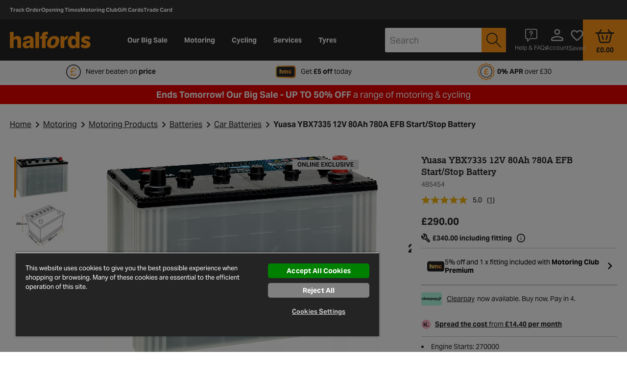

--- FILE ---
content_type: text/css
request_url: https://sdk.woosmap.com/localities/style.2.0.css
body_size: 654
content:
.localities-container{box-shadow:0 4px 5px rgba(0,0,0,.1);color:#fff;font-family:sans-serif;z-index:1000}.localities-item,.localities-item-query{color:#7b7b7b}.localities-icon{background-color:#b2b2b2}.localities-matched{font-weight:700}.localities-input{border-radius:0;color:#000}.localities-item-selected,.localities-item:hover{background-color:#edf4f9}.localities-item-selected .localities-icon,.localities-item:hover .localities-icon{background-color:#03a9f4}.localities-input-container{display:inline-block;max-width:100%;position:relative}.localities-empty-button{background:transparent url("data:image/svg+xml;charset=utf-8,%3Csvg xmlns='http://www.w3.org/2000/svg'%3E%3Cpath d='M19 6.41 17.59 5 12 10.59 6.41 5 5 6.41 10.59 12 5 17.59 6.41 19 12 13.41 17.59 19 19 17.59 13.41 12z' fill='%239e9e9e'/%3E%3C/svg%3E") no-repeat 50% /20px 20px;border:0;bottom:0;color:#9e9e9e;cursor:pointer;display:flex;flex-direction:column;justify-content:center;margin-top:-2px;min-width:20px;padding-bottom:2px;padding-top:1px;position:absolute;right:8px;top:0}.localities-empty-button:focus,.localities-input:focus,.localities-item:focus{outline:0}.localities-input{border:1px solid #d7d7d7;font-size:inherit;height:20px;padding:6px 28px 6px 14px;position:relative;white-space:nowrap}.localities-input::-ms-clear{display:none}.localities-item-query{color:#000;font-size:1.05em}.localities-container{background-color:#fff;border:1px solid #d9d9d9;border-top:0;box-sizing:border-box;list-style-type:none;margin:-1px 0 0;padding:0;position:absolute}.localities-container:empty{display:none}.localities-item{border-top:1px solid #d9d9d9;font-size:.95em;line-height:22px;overflow:hidden;padding:5px 5px 5px 29px;position:relative;text-overflow:ellipsis;white-space:nowrap}.localities-icon{bottom:0;display:block;font-size:16px;height:20px;left:7px;-webkit-mask-image:url("data:image/svg+xml;charset=utf-8,%3Csvg xmlns='http://www.w3.org/2000/svg' width='14' height='20'%3E%3Cpath d='M7 0a6.995 6.995 0 0 0-7 7c0 5.25 7 13 7 13s7-7.75 7-13a6.995 6.995 0 0 0-7-7zM4.5 6.999a2.5 2.5 0 1 1 5 0 2.5 2.5 0 0 1-5 0z' fill='%239e9e9e'/%3E%3C/svg%3E");mask-image:url("data:image/svg+xml;charset=utf-8,%3Csvg xmlns='http://www.w3.org/2000/svg' width='14' height='20'%3E%3Cpath d='M7 0a6.995 6.995 0 0 0-7 7c0 5.25 7 13 7 13s7-7.75 7-13a6.995 6.995 0 0 0-7-7zM4.5 6.999a2.5 2.5 0 1 1 5 0 2.5 2.5 0 0 1-5 0z' fill='%239e9e9e'/%3E%3C/svg%3E");-webkit-mask-position:center center;mask-position:center center;-webkit-mask-repeat:no-repeat;mask-repeat:no-repeat;position:absolute;top:6px;width:14px}.localities-hidden{display:none}@media (-ms-high-contrast:none){.localities-icon{background:transparent url("data:image/svg+xml;charset=utf-8,%3Csvg xmlns='http://www.w3.org/2000/svg' width='14' height='20'%3E%3Cpath d='M7 0a6.995 6.995 0 0 0-7 7c0 5.25 7 13 7 13s7-7.75 7-13a6.995 6.995 0 0 0-7-7zM4.5 6.999a2.5 2.5 0 1 1 5 0 2.5 2.5 0 0 1-5 0z' fill='%239e9e9e'/%3E%3C/svg%3E") no-repeat 50% /14px 20px}.localities-item-selected .localities-icon,.localities-item:hover .localities-icon{background-color:transparent}}
/*# sourceMappingURL=style.css.map*/

--- FILE ---
content_type: text/javascript
request_url: https://www.halfords.com/on/demandware.static/Sites-halfords-uk-Site/-/en_GB/v1768886201236/js/product.bundle.js
body_size: 186913
content:
(window.webpackJsonp=window.webpackJsonp||[]).push([[25],{164:function(e,t,i){"use strict";i.r(t),i.d(t,"default",(function(){return d}));var o=i(456),s=i.n(o),n=i(37),r=i(5),a=i(1),l=!!window.IntersectionObserver,d=(function(e){function t(){return e.apply(this,arguments)||this}s()(t,e);var i=t.prototype;return i.init=function(){e.prototype.init.call(this),this.initStepsModel(),this.initProgressBar(),this.$progressBarContainerElement=this.$el,this.$progressBarPreviousElement=this.$el[0].previousElementSibling,this.isSticky=!1,this.isFocusFields=!1,this.calculateHeight(),l&&this.progressBarCheckPosition(),this.eventMgr("common.resize",this.progressBarCheckPosition)},i.updateFocusFields=function(e){this.isFocusFields=e},i.initStepsModel=function(){this.steps={};var e,t=1;do{(e=this.config["step"+t])&&(this.steps[e]={title:this.config["step"+t+"Title"]||e,name:e,position:t,previous:this.config["step"+(t-1)]||!1,next:this.config["step"+(t+1)]||!1},this.setStepModelDefault(this.steps[e])),t++}while(e)},i.initProgressBar=function(){var e=this,t=Object.keys(this.steps).find((function(t){return 1===e.getStepModel(t).position}));t&&this.setStepActive(t)},i.getStepModel=function(e){return this.steps[e]},i.setStepModelDefault=function(e){e.isActive=!1,e.isHalf=!1,e.isPassed=!1},i.setStepPassed=function(e,t,i){var o=this.getStepModel(e||this.getActiveStep());if(t)return this.setStepActive(o.name,t,i);if(o.next)return this.setStepActive(o.next,!1,i);for(var s=o.previous&&this.getStepModel(o.previous);s;)this.setStepModelDefault(s),s.isPassed=!0,s=s.previous&&this.getStepModel(s.previous);return this.setStepModelDefault(o),o.isActive=!0,o.isPassed=!0,this.updateProgressBar(i)},i.setStepActive=function(e,t,i){for(var o=this.getStepModel(e||this.getActiveStep()),s=o.previous&&this.getStepModel(o.previous);s;)this.setStepModelDefault(s),s.isPassed=!0,s=s.previous&&this.getStepModel(s.previous);for(var n=o.next&&this.getStepModel(o.next);n;)this.setStepModelDefault(n),n=n.next&&this.getStepModel(n.next);this.setStepModelDefault(o),o.isActive=!0,o.isHalf=!!t,this.updateProgressBar(i)},i.updateProgressBar=function(e){void 0===e&&(e={});var t=this.getStepModel(this.getActiveStep()),i=this.getStepModel(t.next),o={steps:this.steps,activeStepModel:t,nextStepModel:i,totalStepsCount:Object.keys(this.steps).length};o=a.default.extendOneLevelDeep(o,e),this.emitter.emit("update",o),this.render(o)},i.getActiveStep=function(){var e=this;return Object.keys(this.steps).find((function(t){return e.getStepModel(t).isActive}))},i.showSticky=function(){var e=r.l()||r.m();this.isSticky||this.isFocusFields||!e||(this.isSticky=!0,this.$progressBarContainerElement.addClass("b-brake_quote__progress-bar--sticky"))},i.hideSticky=function(){this.isSticky&&(this.isSticky=!1,this.$progressBarContainerElement.removeClass("b-brake_quote__progress-bar--sticky"))},i.progressBarCheckPosition=function(){var e=this,t=this.$progressBarPreviousElement||!1,i=new IntersectionObserver((function(t){t[0].isIntersecting?e.hideSticky():e.showSticky()}),{threshold:[1]});t&&i.observe(t)},i.calculateHeight=function(){var e=this.$progressBarContainerElement.innerHeight();return document.querySelector(":root").style.setProperty("--progress-bar-height",e+"px"),e},t})(n.default)},165:function(e,t,i){"use strict";i.r(t),i.d(t,"default",(function(){return a}));var o=i(456),s=i.n(o),n=i(458),r=i(3),a=(function(e){function t(){return e.apply(this,arguments)||this}s()(t,e);var i=t.prototype;return i.init=function(){this.siteId=this.getSiteId(),this.storageKey=this.getStorageKey(),this.saveProductToLocalStorage()},i.getSiteId=function(){return $("body").data("site-id")||"halfords-uk"},i.getStorageKey=function(){return"recentlyViewedProducts_"+this.siteId},i.saveProductToLocalStorage=function(){if(r.a.isLocalStorageAvailable()){var e=this.$el.attr("data-product-id"),t=this.$el.attr("data-product-name"),i=this.$el.attr("data-product-url"),o=this.$el.attr("data-product-img"),s=this.$el.attr("data-product-img-alt"),n=function(e){return e&&"null"!==e&&"undefined"!==e},a=function(e){return n(e)&&(e.startsWith("http://")||e.startsWith("https://")||e.startsWith("/"))};if(n(e)&&n(t)&&a(i)&&a(o)&&n(s))try{var l=r.a.getItem(this.storageKey),d=l?JSON.parse(l):[],c=d.find((function(t){return t.productId===e}));if(c&&c.isFallback)return;d=d.filter((function(t){return t.productId!==e}));var u={productId:e,name:t,linkUrl:i,imageSrc:o,imageAltText:s};d.unshift(u);var h=d.slice(0,6);r.a.setItem(this.storageKey,JSON.stringify(h))}catch(e){}}},t})(n.a)},166:function(e,t,i){"use strict";i.r(t),i.d(t,"default",(function(){return v}));var o=i(498),s=i.n(o),n=i(462),r=i.n(n),a=i(463),l=i.n(a),d=i(456),c=i.n(d),u=i(53),h=i(1),p=i(461),m="inputRegNumber",f="inputFrontRegNumber",g="inputBackRegNumber",v=(function(e){function t(){return e.apply(this,arguments)||this}c()(t,e);var i=t.prototype;return i.init=function(){e.prototype.init.call(this),this.getById("npbSwatch",(function(e){e.$el.hasClass("js-selected-on-init")&&e.$el.trigger("click")})),this.addEvents()},i.addEvents=function(){var e=this;this.onChild("activateOptionBtn","click",this.onActivateOption),this.onChild("stickyNpbSelectStore","click",this.onSelectStore),this.onChild("fixtureProduct","click",this.onFixtureProductClick),this.onChild("oneOptionBlock","changeAndLoadStores",this.onChangeAndLoadStores),$(".js-main-image-block").on("click",(function(t){return e.onMainImageBlockClick(t)})),this.onChild(m,"keyup",this.onInputKeyup),this.onChild(f,"keyup",this.onInputKeyup),this.onChild(f,"focusout",this.onInputFocusOut),this.onChild(g,"keyup",this.onInputKeyup),this.onChild(g,"focusout",this.onInputFocusOut)},i.updateModel=function(){for(var t,i=this,o=arguments.length,s=new Array(o),n=0;n<o;n++)s[n]=arguments[n];(t=e.prototype.updateModel).call.apply(t,[this].concat(s)),s.forEach((function(e){e.product&&e.product.options&&e.product.options.some((function(e){return!1===e.isFixturesApplied}))&&i.model.product.fixtureProducts.forEach((function(e){e.isSelected=!1}))}))},i.handleOptionSelections=function(){for(var e=arguments.length,t=new Array(e),i=0;i<e;i++)t[i]=arguments[i];return this.updateModelAndRerender.apply(this,t.concat([{product:{isAddedToCart:!1}}]))},i.checkIfStoresInited=function(){var e=this.model.product.npbOptionIDs&&0!==this.model.product.npbOptionIDs.length;this.isBuyingOptionInited&&!e||(this.isBuyingOptionInited=!0,this.getStoresFromCookies()),p.default.scrollTo(this.$el.find(".js-store-lookup"))},i.onChangeAndLoadStores=function(){for(var e=this,t=arguments.length,i=new Array(t),o=0;o<t;o++)i[o]=arguments[o];this.handleOptionSelections.apply(this,i.concat([{product:{npbOptionIDs:this.getNpbOptionIDs()}}])).then((function(){e.checkIfStoresInited()}))},i._productFlagValue=function(e,t){return this.initialProductFlags[t]},i.onMainImageBlockClick=function(e){e&&e.target&&!e.target.id.startsWith("dwfrm")&&this.getById(m,(function(e){e.validate().then((function(){e.setFocus()}))}))},i.onActivateOption=function(e){var t=this,i=this.model.product.activeOptIndx,o=this.model.product.regNumber,s=this.model.product.isValidRegNumber,n=this.model.product.options.length-1,r=i===n;o&&s?(i!==e.config.optionIndex||r)&&this.updateModelAndRerender({product:{regNumber:o.trim(),activeOptIndx:e.config.optionIndex,isShowBuyingBlock:!1,isAddedToCart:!1}}).then((function(){0===i?t.toggleInputsDisable(!0):t.toggleInputsDisable(!1)})):this.getById(m,(function(e){e.validate().then((function(){e.setFocus()}))}))},i.getNpbOptionIDs=function(){var e=this.getOptionsData().find((function(e){return e.isSeparateDisplaying})),t=this.model.product.fixtureProducts.filter((function(e){return e.isSelected})).map((function(e){return e.id})),i=0!==t.length?t:[];return e&&i.push(e.pid),i},i.getStoresFromCookies=function(){this.isVrnBlockExist||this.getStores()},i.onSelectStore=function(){var e=this;this.model.product.isShowBuyingBlock?this.checkIfStoresInited():this.updateModelAndRerender({product:{isShowBuyingBlock:!0,isAddedToCart:!1,npbOptionIDs:this.getNpbOptionIDs()}}).then((function(){e.checkIfStoresInited()}))},i._calculateTotalPrice=function(e){var t=0;if(e){var i=e[0],o=i.activeSwatchIndx,s=i.swatches[o],n=s.defaultQuantity;t=h.default.getPriceValue(s.price),e.forEach((function(e,i){if(e.isApplied&&i>0){var o=e.activeSwatchIndx,s=e.swatches[o].price,r=e.selectedQuantity||n;s&&(t+=r*h.default.getPriceValue(s))}}))}return this.model.product.totalPriceWithAppliedOptions=t,h.default.formatMoney(this.model.product.price.defaultFormat,t)},i._calculateTotalFixturePrice=function(){var e=0;return this.model.product.fixtureProducts.forEach((function(t){t.isSelected&&(e+=h.default.getPriceValue(t.price))})),e>0?h.default.formatMoney(this.model.product.price.defaultFormat,e):null},i.calculateTotalFixtureLoyaltyPrice=function(){var e=0;return this.model.product.fixtureProducts.forEach((function(t){t.isSelected&&(t.loyaltyPrice?e+=t.loyaltyPrice:e+=h.default.getPriceValue(t.price))})),e},i._calculateLoyaltyTotalPrice=function(e){var t=0,i=!1;if(e){var o=e[0],s=o.activeSwatchIndx,n=o.swatches[s],r=n.defaultQuantity,a=h.default.getPriceValue(n.price);n.loyaltyPromoPrice&&n.loyaltyPromoPrice<a?(i=!0,t=n.loyaltyPromoPrice):t=a,e.forEach((function(e,o){if(e.isApplied&&o>0){var s=e.activeSwatchIndx,n=e.swatches[s],a=n.price,l=n.loyaltyPromoPrice,d=e.selectedQuantity||r,c=h.default.getPriceValue(a);l&&l<c?(i=!0,t+=d*l):a&&(t+=d*h.default.getPriceValue(a))}}))}var l=(t+=this.calculateTotalFixtureLoyaltyPrice())>0?h.default.formatMoney(this.model.product.price.defaultFormat,t):null,d="";return l&&i&&this.model.product.motoringClubAsset&&(d=this.model.product.motoringClubAsset.replace("<TOTALPRICE>",l)),d},i.updatedModelWithOptionsValues=function(e){var t=e[e.length-1].isFixturesApplied,i=e.filter((function(e){return e.isApplied&&!e.isDisabled&&e.storeServiceType})),o={},s=i.map((function(e){return o[e.storeServiceType]=!0,e.serviceType})).join("|");return o=Object.keys(o).join("|"),{product:{isFixturesApplied:t,totalPrice:this._calculateTotalPrice(e),totalFixturePrice:this._calculateTotalFixturePrice(),loyaltyPromoMsg:this._calculateLoyaltyTotalPrice(e),storeServiceType:o,serviceType:s,isServiceApplied:!!s.length,totalPriceWithAppliedOptions:this.model.product.totalPriceWithAppliedOptions}}},i.onInputKeyup=(function(){var e=l()(r.a.mark((function e(t,i,o){var s,n,a;return r.a.wrap((function(e){for(;;)switch(e.prev=e.next){case 0:return s=this.model.product.options,(n=o.getValue())&&n.length>o.config.maxLength&&(n=n.slice(0,o.config.maxLength),o.setValue(n)),this.updateInputsValues(o,n),e.next=5,this.getValidationInput(o);case 5:o=e.sent,a=o.isValid(),(s=this.model.product.options.map((function(e){return e.isDisabled=!a,e})))[0].isApplied=a,s[0].isDisabled=!1,this.updateModelAndRerender({product:{regNumber:o.getValue(),isValidRegNumber:a,options:s,isAddedToCart:!1}});case 11:case"end":return e.stop()}}),e,this)})));return function(t,i,o){return e.apply(this,arguments)}})(),i.toggleInputsDisable=(function(){var e=l()(r.a.mark((function e(t){var i=this;return r.a.wrap((function(e){for(;;)switch(e.prev=e.next){case 0:void 0===t&&(t=!0),[m,f,g].forEach((function(e){i.getById(e,(function(e){e&&(t?e.disable():e.enable())}))}));case 2:case"end":return e.stop()}}),e)})));return function(t){return e.apply(this,arguments)}})(),i.getValidationInput=(function(){var e=l()(r.a.mark((function e(t){var i;return r.a.wrap((function(e){for(;;)switch(e.prev=e.next){case 0:if(t.id!==g&&t.id!==f){e.next=5;break}return e.next=3,this.getById(m,(function(e){return e}));case 3:(i=e.sent).length&&(t=i[0]);case 5:return e.abrupt("return",t);case 6:case"end":return e.stop()}}),e,this)})));return function(t){return e.apply(this,arguments)}})(),i.updateInputsValues=function(e,t){var i=this;[m,f,g].forEach((function(o){e!==o&&i.getById(o,(function(e){e.setValue(t)}))}))},i.onInputFocusOut=function(e,t,i){i.id!==m&&this.getById(m,(function(e){return e.validate()}))},i.updateMainImageModel=function(){var e=this.model.product.options,t=e.some((function(e){return"badge"===e.id&&e.isApplied})),i=[];e.forEach((function(e){var o=e.activeSwatchIndx,s=e.swatches[o],n=s.mainImage,r=s.replacementRulesImages;if(n)if(t&&r){var a=Object.keys(r)[0],l=r[a];i.push({back:n.back.replace(a,l),front:n.front.replace(a,l)})}else i.push(n)})),this.model.product.mainImages=i},i.renderMainImageBlock=function(){var e=this;return this.getById("mainImageBlock",(function(t){return t.render(e.model)}))},i.updateModelAndRerender=function(){for(var t,i=this,o=arguments.length,s=new Array(o),n=0;n<o;n++)s[n]=arguments[n];return(t=e.prototype.updateModelAndRerender).call.apply(t,[this].concat(s)).then((function(){return i.updateMainImageModel(),i.renderMainImageBlock()}))},i.onVariationChanged=function(e){this.updateModelAndRerender(e,{product:{isAddedToCart:!1}})},i.onFixtureProductClick=function(e){var t=e.config.tileIndex,i=this.model.product.fixtureProducts,o=i[t].isSelected;i[t].isSelected=!o,i[t].isSelected&&this.model.UUID&&(i[t].isAddedInEditMode=!0),this.updateModelAndRerender({product:{fixtureProducts:i,isAddedToCart:!1}})},i.generateOption=function(e,t,i){var o=this.model.product.defaultQuantity,s=i||e.selectedQuantity||t.selectedQuantity||o;return{pid:t.id,qty:s>o?o:s,value:t.name,name:e.lineItemName||e.name,isHidden:t.isHidden,isSeparateDisplaying:t.isSeparateDisplaying}},i.addAppliedOptionData=function(e,t){var i=this;if(t.isApplied){var o=t.swatches[t.activeSwatchIndx],s=o.replacementRulesIds;s?Object.keys(s).forEach((function(n){if(n in e){var r=s[n],a=e[n].qty,l=i.generateOption(t,o,a);l.pid=r,e[n]=l}})):e[o.id]=this.generateOption(t,o)}},i.getOptionsData=function(){var e=this,t=this.model.product.regNumber,i=this.model.product.options.slice(0),o=i.shift(),s=o.swatches[o.activeSwatchIndx],n=s.ids.slice(0),r={};return n.shift(),n.forEach((function(e){var i=s.flags[e],o=s.names[e];e in r?r[e].qty=parseInt(r[e].qty)+1:r[e]={pid:e,qty:1,value:i.isSaveValue?t:"",name:o,isHidden:i.isHidden,isSeparateDisplaying:i.isSeparateDisplaying}})),i.forEach((function(t){e.addAppliedOptionData(r,t)})),Object.keys(r).map((function(e){return r[e]}))},i.getLightProductModel=function(){var e=this.model.product;e.fixtureProducts,e.tyresVrnWidgetInfo,e.bvDisplay,e.testRideAboutAsset,e.urls;return s()(e,["fixtureProducts","tyresVrnWidgetInfo","bvDisplay","testRideAboutAsset","urls"])},i.getAddToCartData=function(t,i){var o=e.prototype.getAddToCartData.call(this,t,i),s=this.model.product.fixtureProducts.filter((function(e){return e.isSelected})),n=this.model.product.defaultQuantity,r=this.model.product.options[0],a=r.swatches[r.activeSwatchIndx].ids;this.model.UUID&&(s=this.model.product.fixtureProducts.filter((function(e){return e.isAddedInEditMode})));var l=s.map((function(e){return{pid:e.id,qty:n}}));return o.pid=a[0],t.config.isConfirmation||(o.pidsObj=JSON.stringify(l)),o.productModel=JSON.stringify(this.getLightProductModel()),o},i.initOptionsViewVariables=function(){},t})(u.default)},167:function(e,t,i){"use strict";i.r(t),i.d(t,"default",(function(){return a}));var o=i(456),s=i.n(o),n=i(36),r=i(0),a=(i(497),(function(e){function t(){return e.apply(this,arguments)||this}s()(t,e);var i=t.prototype;return i.init=function(){e.prototype.init.call(this),this.onChild("npbSwatch","click",this.onNpbSwatchClick),this.onChild("fittingBtnYes","click",this.onFittingYes),this.onChild("fittingBtnNo","click",this.onFittingNo),this.onChild("applyFitting","click",this.onApplyFitting),this.onChild("fixtureBtnYes","click",this.onFixtureYes),this.onChild("fixtureBtnNo","click",this.onFixtureNo),this.onChild("npbFixtureSwatch","click",this.onFixtureSwatchClick)},i.emitChange=function(e,t,i){var o={product:{}};t&&(o.product=t),o.product.options=[];for(var s=0;s<this.config.optionLength;s++)s===this.config.optionIndex?o.product.options.push(e):o.product.options.push({});this.emitter.emit(i||"change",o)},i.onNpbSwatchClick=function(e){var t=e.config.swatchIndex,i={activeSwatchIndx:t},o={};this.config.isSkipApplied||(i.isApplied=!!t),e.config.mainImageState&&(o.mainImageState=e.config.mainImageState),e.config.qty&&(o.defaultQuantity=e.config.qty),e.config.productName&&(o.productName=e.config.productName),e.config.npbVariantId&&(o.id=e.config.npbVariantId),this.emitChange(i,o)},i.onFittingYes=function(e){var t={fittingState:"ANSWER_YES",fixtureState:"ANSWER_NO",isFixturesApplied:!1},i={};1===this.config.defaultQuantity?(i.isShowBuyingBlock=!0,i.isBookingRequired=e.config.isBookingRequired,t.isApplied=!0,t.selectedQuantity=1,this.emitChange(t,i,"changeAndLoadStores")):(t.selectedQuantity=null,this.emitChange(t,i))},i.onFittingNo=function(){this.emitChange({fittingState:"ANSWER_NO",isApplied:!1})},i.onApplyFitting=function(e){var t={isApplied:!0,selectedQuantity:e.config.qty};this.emitChange(t,{isShowBuyingBlock:!0},"changeAndLoadStores")},i.onFixtureYes=function(){this.emitChange({fixtureState:"ANSWER_YES",isFixturesApplied:!0})},i.onFixtureNo=function(){this.emitChange({fixtureState:"ANSWER_NO",isFixturesApplied:!1},{isShowBuyingBlock:!0},"changeAndLoadStores")},i.onFixtureSwatchClick=function(e){var t=this,i=e.config.swatchIndex,o=e.config.url,s={fixtureActiveIndx:i},n={fixtureProducts:[]};r.a.execute("search.fixtures",o).then((function(e){e&&e.products&&(n.fixtureProducts=e.products),t.emitChange(s,n)}))},t})(n.default))},168:function(e,t,i){"use strict";i.r(t),i.d(t,"FULFILLED_ID",(function(){return r})),i.d(t,"default",(function(){return a}));var o=i(456),s=i.n(o),n=i(458),r="#FulFilledByTooltip",a=(function(e){function t(){return e.apply(this,arguments)||this}return s()(t,e),t.prototype.init=function(){e.prototype.init.call(this);var t=this.$el.find(r),i=$(".b-product-details__price").width();t.addClass("open"),$(r).on("click",(function(){0!==document.querySelectorAll(".js-inner-tooltip").length?(t.removeClass("open"),t.addClass("close"),$("body div.tooltip-inner").css("max-width",i)):(t.addClass("open"),t.removeClass("close"))})),$("body").on("click",(function(e){t.each((function(){$(this).is(e.target)||0!==$(this).has(e.target).length||0!==$(".tooltip").has(e.target).length||($(this).tooltip("hide"),t.removeClass("close"),t.addClass("open"))}))}))},t})(n.a)},169:function(e,t,i){"use strict";i.r(t),i.d(t,"default",(function(){return r}));var o=i(456),s=i.n(o),n=i(0),r=(function(e){function t(){return e.apply(this,arguments)||this}s()(t,e);var i=t.prototype;return i.init=function(){e.prototype.init.call(this),this.getAvailabilityRecords()},i.rerenderModelOrLoadStore=function(){var e=this,t=this.isVrnEqual();return!t||!t&&this.model.vrnInfo.isRegFormSearchVrn||!this.model.vrnInfo.isVrnAvailable?this.updateModelAndRerender(this.model).then((function(){var t=e.isVrnEqual();(t&&e.model.vrnInfo.isVrnAvailable||!t&&e.model.vrnInfo.isRegFormSearchVrn)&&e.getStores()})):(t&&this.model.vrnInfo.isVrnAvailable&&this.getStores(),Promise.resolve())},i.getStoresFromCookiesPostponed=function(){return this.rerenderModelOrLoadStore()},i.onVrnStateChanged=function(e){this.updateModel(e),this.getStoresFromCookiesPostponed(),this.initDynamicLoadPostponed()},i.getLightProductModel=function(){return{isEcpProduct:this.model.product.isEcpProduct,id:this.model.product.id,cgid:this.model.product.cgid,productName:this.model.product.productName,brand:this.model.product.brand,price:this.model.product.price,images:this.model.product.images,selectedProductUrl:this.model.product.selectedProductUrl,isOCAvailable:this.model.product.isOCAvailable,isRCAAvailable:this.model.product.isRCAAvailable,isHWDAvailable:this.model.product.isHWDdAvailable,partNumber:this.model.product.partNumber,sellRetailPrice:this.model.product.sellRetailPrice,costPrice:this.model.product.costPrice,globalInventory:this.model.product.globalInventory,vendorArticleNumber:this.model.product.vendorArticleNumber,articleNumber:this.model.product.articleNumber,isVRNLookupRequired:this.model.product.isVRNLookupRequired,ecpResponse:this.model.product.ecpResponse,fittedQuantity:this.model.product.fittedQuantity}},i.getAddToCartData=function(t,i){var o=e.prototype.getAddToCartData.call(this,t,i),s=Object.assign({},this.getLightProductModel());return s.images&&s.images.main&&(s.images.main=""),o.productModel=JSON.stringify(s),o},i.getAvailabilityRecords=function(){var e=this;return n.a.execute("product.getavailability",this.config.availabilityUrl).then((function(t){var i=(t.availability||{})[e.model.product.articleNumber];if(i){var o=e.model.product.selectedQuantity;o>i.maxOrderQuantity?i.selectedQuantity=i.maxOrderQuantity:i.selectedQuantity=o>0?o:e.model.selectedQuantity,i.isDisabledDecrementQuantity=i.selectedQuantity<=i.minOrderQuantity,i.isDisabledIncrementQuantity=i.selectedQuantity>=i.maxOrderQuantity,i.isMaxLimitReached=o>i.maxOrderQuantity,e.model.product.available!==i.available?e.updateModelAndRerender({product:i}):e.updateModel({product:i})}}))},t})(i(52).default)},170:function(e,t,i){"use strict";i.r(t),i.d(t,"default",(function(){return h}));var o=i(456),s=i.n(o),n=i(52),r=i(0),a=(i(479),i(1)),l=i(473),d=i(2),c=i.n(d),u=r.a.getEmitter("productServiceContainerVrn"),h=(function(e){function t(){return e.apply(this,arguments)||this}s()(t,e);var i=t.prototype;return i.init=function(){this.onChild("CycleCare","change",this.cycleCareChange),this.eventMgr("productContainer.updateproduct",this.onUpdateServiceVariation),e.prototype.init.call(this)},i.cycleCareChange=function(e){var t=this,i=a.default.getPriceValue(this.model.product.price)*this.model.product.selectedQuantity;if(this.model.product.cycleCarePlanSelected)i+=a.default.getPriceValue(this.model.product.cycleCarePlanSelected.price)*this.model.product.selectedQuantity;else if(this.model.product.cycleCarePlanPreSelected){var o=a.default.parseJson(this.model.product.appropriateCycleCarePlans).products.filter((function(e){return e.id===t.model.product.cycleCarePlanPreSelected}))[0];i+=a.default.getPriceValue(o.price)*this.model.product.selectedQuantity}e.totalPrice=a.default.formatMoney(this.model.product.price.defaultFormat,i),this.updateModelAndRerender.apply(this,e)},i.onVariationChanged=function(e,t){return t=t||{},this.setInitialProductFlags(e.product),this.cartCache[e.product.id]?e=a.default.extendOneLevelDeep(e,this.cartCache[e.product.id]):(e.product.UUID=this.model.UUID||this.model.product&&this.model.product.UUID||null,e.product.isAddedToCart=!1,e.product.isEditMode=!!this.initialProductFlags.isEditMode,e.product.isError=!1),u.emit("updateBundleUpsellSkusData",e.product),this.updateModel(e,t)},i.updateVariationModel=function(e,t){var i=this;return e?r.a.execute("product.getproduct",e).then((function(e){return e.product.hasUpSellProducts&&e.product.upSellOptions.length&&e.product.upSellOptions[0].upSellProducts&&i.handleSelectedUpSellProduct(e.product.upSellOptions[0].upSellProducts),i.onVariationChanged({product:e.product},t)})):Promise.resolve()},i.handleSelectedUpSellProduct=function(e){var t=this;this.getById("upSellOptionBlock",(function(i){if(i&&e){var o=i.$el.find('input[data-cmp-id="selectableUpSellOption"]');if(o&&0!==o.length){var s=Array.from(o).find((function(e){return e.checked}));if(s){var n=s.value,r=e.find((function(e){return e.id===n}));if(r){var a=r.pidsObj,l=r.bundledPids;l?(sessionStorage.setItem("pid",n),sessionStorage.setItem("isBundleSelected",!0),sessionStorage.setItem("selectedPids",JSON.stringify(a)),sessionStorage.setItem("bundledPids",l)):t.clearUpSellSession()}else t.clearUpSellSession()}else t.clearUpSellSession()}else t.clearUpSellSession()}else t.clearUpSellSession()}))},i.clearUpSellSession=function(){sessionStorage.removeItem("isBundleSelected"),sessionStorage.removeItem("selectedPids"),sessionStorage.removeItem("bundledPids"),sessionStorage.removeItem("storeServiceType")},i.rerenderModelOrLoadStore=function(){var e=this,t=this.isVrnEqual();return!t||!t&&this.model.vrnInfo.isRegFormSearchVrn||!this.model.vrnInfo.isVrnAvailable?this.updateModelAndRerender(this.model).then((function(){var t=e.isVrnEqual();(t&&e.model.vrnInfo.isVrnAvailable||!t&&e.model.vrnInfo.isRegFormSearchVrn)&&e.getStores()})):(t&&this.model.vrnInfo.isVrnAvailable&&this.getStores(),Promise.resolve())},i.getStoresFromCookiesPostponed=function(){return this.rerenderModelOrLoadStore()},i.getVariationAttributeById=function(e){if(!this.model||!this.model.product||!this.model.product.variationAttributes)return null;var t=this.model.product.variationAttributes.filter((function(t){return t.attributeId===e}));return t&&t.length?t[0]:null},i.hasUpSellProducts=function(){return this.model&&this.model.product&&this.model.product.hasUpSellProducts},i.handleFuelTypeChanges=function(){var e=this.shouldCallVariation(this.model.product.upSellOptions),t=a.default.getEncryptedCookie("vrn-entry"),i=sessionStorage.getItem("currentFuelType");if(t&&t.fuel){var o=t.fuel.toLowerCase();!o||i&&o===i||(sessionStorage.setItem("currentFuelType",o.toLowerCase()),e=!0)}return e},i.clearUpSellSessionData=function(){sessionStorage.removeItem("isBundleSelected"),sessionStorage.removeItem("selectedPids"),sessionStorage.removeItem("bundledPids"),sessionStorage.removeItem("pid"),sessionStorage.removeItem("storeServiceType")},i.findVariationUrl=function(e,t,i){var o=null;return e.some((function(e){var s=String(t).toLowerCase()===String(e.value).toLowerCase();return s&&(e.selected?i&&e.variationUrl&&(o=a.default.transferUrlParams(e.url,e.variationUrl,["_enginesize","_priceband"])):o=e.variationUrl),s})),o},i.getVariationLink=function(e,t){if(!t)return null;var i=this.getVariationAttributeById(e),o=i&&i.values||[],s=!1;return this.hasUpSellProducts()?s=this.handleFuelTypeChanges():this.clearUpSellSessionData(),this.findVariationUrl(o,t,s)},i.shouldCallVariation=function(e){if(!e||!e.length)return!1;var t=e[0].upSellProducts,i=null;if(t.length>0){var o=t[0];o.masterID&&o.id&&o.masterID===o.id&&(i=!0)}return!(!t.some((function(e){return e.bundleId&&!e.pidsObj}))&&!i)||(!c.a.get("vrnEngineSizeCookieID")||!c.a.get("vrnGarageBandCookieID"))},i.getEngineSizeVariationModel=function(){var e=this,t=l.a.getEngineAttrValue(this.model.vrnInfo.engine),i=this.getVariationLink("enginesize",t);return this.updateVariationModel(i,{product:{readyToOrder:!0}}).then((function(){return r.a.execute("location.get.preferred.garage.band").then((function(t){if(t){var i=e.getVariationLink("priceband",t);return e.updateVariationModel(i,{product:{readyToOrder:!0}})}return Promise.resolve()}))}))},i.getStoreBandVariationModel=function(e){var t=e.config.storeBand,i=this.getVariationLink("priceband",t);return i?this.updateVariationModel(i):Promise.resolve()},i.onUpdateServiceVariation=function(e){var t=this;this.updateModel(e),this.getEngineSizeVariationModel().then((function(){t.updateModelAndRerender(t.model).then((function(){return Promise.resolve()}))}))},i.onVrnStateChanged=function(e){var t=this;this.model.mobileFitting&&this.model.mobileFitting.showCalendar&&(this.model.stores.mobileFitting.showCalendar=!1),this.model.product.isService&&!this.model.product.variationAttributes&&"standard"===this.model.product.productType?(this.updateModel(e),this.getStoresFromCookiesPostponed(),this.initDynamicLoadPostponed()):(this.updateModel(e),this.getEngineSizeVariationModel().then((function(){t.getStoresFromCookiesPostponed(),t.initDynamicLoadPostponed()})))},i.onBookingDone=function(t,i,o){var s=this,n=o.stores;this.getStoreBandVariationModel(t).then((function(){e.prototype.onBookingDone.call(s,t,i,{stores:n})}))},i.onAddToCart=function(t){var i=this;window.dwCustomer&&window.dwCustomer.isColleague?this.getStoreBandVariationModel(t).then((function(){e.prototype.onAddToCart.call(i,t)})):e.prototype.onAddToCart.call(this,t)},i.validateVariationAttributes=function(){this.vrnBlockSetFocus()},i.loadStoresForMyLocation=function(){return this.model.stores.location&&this.model.vrnInfo&&this.model.vrnInfo.isVrnAvailable?e.prototype.loadStoresForMyLocation.call(this):Promise.resolve()},t})(n.default)},171:function(e,t,i){"use strict";i.r(t),i.d(t,"default",(function(){return a}));var o=i(456),s=i.n(o),n=i(37),r=i(461),a=(function(e){function t(){return e.apply(this,arguments)||this}s()(t,e);var i=t.prototype;return i.render=function(t){e.prototype.render.call(this,{product:t})},i.forceOpenTab=function(e){var t=this;r.default.scrollTo(this.$el,(function(){t.callFnForId("productTabs","open",e)}))},t})(n.default)},172:function(e,t,i){"use strict";i.r(t),i.d(t,"default",(function(){return a}));var o=i(456),s=i.n(o),n=i(37),r=i(0),a=(i(601),(function(e){function t(){return e.apply(this,arguments)||this}s()(t,e);var i=t.prototype;return i.init=function(){var t=this;e.prototype.init.call(this),this.initModel();var i=this.getDefaultKpFinanceOption(this.model.kpFinanceOptions)||this.model.kpFinanceOptions[this.model.kpFinanceOptions.length-1];this.model.fromPrice=(Math.ceil(i.kpMonthlyCoefficient*this.model.priceValue*100)/100).toFixed(2),this.render(this.model),r.a.registerAction("finance.getFinanceModel",(function(){return Promise.resolve(t.model)}))},i.initModel=function(){this.model={},this.model.apiUrl=this.config.apiUrl,this.model.kpFinanceOptions=this.config.financeOptions,Array.isArray(this.model.kpFinanceOptions)||(this.model.kpFinanceOptions=[]),this.model.priceValue=this.config.priceValue,this.model.symbol=this.config.priceSymbol,this.model.klarnaLogoURL=this.config.klarnaLogo,this.model.isCartItem=this.config.isCartItem},i.getDefaultKpFinanceOption=function(e){return e.find((function(e){return e.default}),"")},t})(n.default))},173:function(e,t,i){"use strict";i.r(t),i.d(t,"default",(function(){return a}));var o=i(456),s=i.n(o),n=i(37),r=i(0),a=(i(601),(function(e){function t(){return e.apply(this,arguments)||this}s()(t,e);var i=t.prototype;return i.init=function(){var t=this;if(e.prototype.init.call(this),this.initModel(),this.instalmentConditionsAsset=this.config.instalmentConditionsAsset,this.config.isPdp)r.a.execute("product.getModel").then((function(e){return t.model.product=e,r.a.execute("finance.getFinanceModel")})).then((function(e){return t.apiUrl=e.apiUrl,t.kpFinanceOptions=e.kpFinanceOptions,t.priceValue=e.priceValue,t.currencySymbol=e.symbol,t.initInstalments()})).then((function(){t.model.detailedDescription=t.getDetailedDescription(),t.render(t.model)}));else if(this.config.isCart){this.apiUrl=this.config.cartModel.apiUrl;try{this.kpFinanceOptions=JSON.parse(this.config.cartModel.kpFinanceOptions)}catch(e){this.kpFinanceOptions=[]}this.priceValue=this.config.cartModel.amount,this.currencySymbol=this.config.cartModel.currencySymbol,this.initInstalments().then((function(){t.model.detailedDescription=t.getDetailedDescription(),t.render(t.model)}))}this.event("click",".js-instalment-block",this.handleClick)},i.initModel=function(){this.model={},this.model.topAsset=this.config.topAsset,this.model.instalmentConsentAsset=this.config.instalmentConsentAsset,this.model.instalments=[],this.model.isPdp=this.config.isPdp,this.model.isCart=this.config.isCart,this.model.cartModel=this.config.cartModel},i.getDetailedDescription=function(){var e=this;return this.model.instalments.reduce((function(t,i){return i.isSelected&&(t.isPayIn3=i.isPayIn3,i.isPayIn3&&(t.paymentPlan={first:i.paymentPlan[0],second:i.paymentPlan[1],third:i.paymentPlan[2]}),t.apr=i.apr,t.total=i.total,t.currencySymbol=i.currencySymbol,e.model.instalmentConditionsAsset=e.instalmentConditionsAsset.replace(/\{apr\}/g,t.apr).replace(/\{total\}/g,t.currencySymbol+t.total)),t}),{})},i.handleClick=function(e){this.model.instalments.forEach((function(t){t.isSelected=t.code===e.dataset.code})),this.model.detailedDescription=this.getDetailedDescription(),this.render(this.model)},i.initInstalments=function(){var e=this,t=[];return this.kpFinanceOptions.forEach((function(i,o){"sfcc"===i.code?t.push(r.a.execute("finance.payIn3",e.priceValue).then((function(t){e.model.instalments.push({index:o,code:i.code,title:i.title,mynthlyPayment:t[0],isPayIn3:!0,paymentPlan:t,apr:0,currencySymbol:e.currencySymbol})}))):t.push(r.a.execute("finance.lookup",{url:e.apiUrl,productCode:i.code,priceValue:e.priceValue}).then((function(t){e.model.instalments.push({index:o,code:i.code,title:t.p_name,mynthlyPayment:t.m_inst,total:t.total,isPayIn3:!1,apr:t.apr,currencySymbol:e.currencySymbol})})))})),Promise.all(t).then((function(){var t=e.model.instalments.reduce((function(e,t){return Math.min(Number(e),Number(t.mynthlyPayment))}),Number(e.model.instalments[0].mynthlyPayment));e.model.instalments.map((function(e){Number(e.mynthlyPayment)===t?e.isSelected=!0:e.isSelected=!1})),e.model.instalments.sort((function(e,t){return e.index-t.index}))}))},t})(n.default))},174:function(e,t,i){"use strict";i.r(t),i.d(t,"default",(function(){return l}));var o=i(456),s=i.n(o),n=i(458),r=i(1),a=i(0),l=(function(e){function t(){return e.apply(this,arguments)||this}s()(t,e);var i=t.prototype;return i.init=function(){var t=this;e.prototype.init.call(this),this.event("click",".js-tab-anchor,.bv_numReviews_text ",this.handleClick);var i=window.location.hash.substr(1);if(i&&i===this.config.jsClass){var o=r.default.debounce((function(){t.emitter.emit("anchor.click",t.config.jsClass),a.a.off("componentmgr.updated",o)}),200);a.a.on("componentmgr.updated",o)}},i.handleClick=function(e,t){t&&t.preventDefault(),this.emitter.emit("anchor.click",this.config.jsClass)},t})(n.a)},175:function(e,t,i){"use strict";i.r(t),i.d(t,"default",(function(){return u}));var o=i(456),s=i.n(o),n=i(36),r=i(0),a=i(7),l=i(1),d="info",c="alert",u=(function(e){function t(){return e.apply(this,arguments)||this}s()(t,e);var i=t.prototype;return i.init=function(){var t=this;e.prototype.init.call(this),this.onChild("inputOption","keyup",this.onInputKeyup),this.onChild("optionProductRadio","change",this.onRadioChange),this.onChild("applyOption","click",this.onApply),this.onChild("editOption","click",this.onEdit),this.onChild("removeOption","click",this.onRemove),this.onChild("inputOption","textarea.enter.pressed",this.onTextareaEnterPressed),this.checkOptionToBeRemoved(),this.checkDisabledOptionSelected(),this.eventMgr("VrnWidget.vrn.updated",this.handleVrnUpdated),r.a.once("componentmgr.updated",(function(){return t.emitter.emit("inited")})),this.displayInfoMessageForCheckedOption()},i.handleVrnUpdated=function(e){var t=this;e||r.a.execute("vrn.get.model").then((function(e){t.onVRNUpdated(e.carInfo,e.type,e.isVrnBlockOnOptionPdp)}))},i.emitChange=function(e){var t={product:{isManualCarWarning:e.isManualCarWarning,options:[],optionBlockFittingMessage:e.optionBlockFittingMessage},stores:{}};t.product.noFittingRequired=e.noFittingRequired,this.config.isAddedToCart&&e.isValueChanged&&(t.product.isEditMode=!0,t.product.isHwdAdded=!this.config.selectedStoreId,t.product.serviceRequirementProduct=e.serviceRequirementProduct,t.stores.isSelectedCartStoreOnly=!1,t.stores.isSelectedCartGarageOnly=!1,t.stores.allStoresShow=!0),e.isValueChanged&&(t.stores.isPlaceChanged=!1,t.product.serviceRequirementProduct=e.serviceRequirementProduct),e.showOptionWarning?(t.product.showOptionWarning=!0,t.product.optionWarning=e.optionWarning):(t.product.showOptionWarning=!1,t.product.optionWarning=""),e.showInfoMessage?(t.product.showInfoMessage=!0,t.product.infoMessage=e.infoMessage,t.product.infoMessageType=e.serviceID?d:c):(t.product.showInfoMessage=!1,t.product.infoMessage="",t.product.infoMessageType=c),this.config.parentProductId&&(e.parentProductId=this.config.parentProductId+"");for(var i=0;i<this.config.optionLength;i++)i===this.config.optionIndex?t.product.options.push(e):t.product.options.push({});this.emitter.emit("change",t)},i.onInputKeyup=function(e){var t=this;e.validate().then((function(){e.isValid()?t.callFnForId("applyOption","enable"):t.callFnForId("applyOption","disable")}))},i.onTextareaEnterPressed=function(){this.callFnForId("applyOption","click")},i.onRadioChange=function(e){var t=this;a.a.show(this.$el);var i=e.getValue();!i&&e.config.useInitValueAsServiceId&&(i=e.initValue,e.config.useInitValueAsServiceId=!1);var o=this.config.vrnInfo&&!this.config.vrnInfo.vrm&&!!e.config.isMobileFitting,s={isApplied:!!(i="undefined"===i||o?null:i),isValueChanged:!0,serviceID:i,isManualCarWarning:!!o,showOptionWarning:!!e.config.optionWarning,optionWarning:e.config.optionWarning,showInfoMessage:!!e.config.infoMessage,infoMessage:e.config.infoMessage,infoMessageType:i?d:c,fittingLabel:e.config.fittingLabel,selectionCost:e.config.selectionCost,isMobileFitting:e.config.isMobileFitting,optionBlockFittingMessage:e.config.fittingMessage||!1,serviceRequirementProduct:e.config.serviceRequirementProduct,noFittingRequired:!!e.config.noFittingRequired,combinedBookingData:e.config.combinedBookingData||null};setTimeout((function(){t.emitChange(s),t.emitter.emit("sync.one.option.block.radiochange",t,i)}),10)},i.onApply=function(e,t,i){var o,s="";this.getById("inputOption",(function(e){s=e.getValue(),o=e.initValue})),s.length?this.emitChange({isApplied:!0,value:s,isValueChanged:o!==s&&!t}):this.onRemove(),i||this.emitter.emit("sync.one.option.block.apply",this,s)},i.onEdit=function(e,t){this.emitChange({isApplied:!1,isEdit:!0}),t||this.emitter.emit("sync.one.option.block.edit",this)},i.onRemove=function(e,t){this.callFnForId("inputOption","setValue","",!0),this.callFnForId("applyOption","enable"),this.emitChange({isApplied:!1,isEdit:!1,value:"",isValueChanged:!0}),t||this.emitter.emit("sync.one.option.block.remove",this)},i.checkOptionToBeRemoved=function(){this.config.optionIsQtyDisabled&&this.config.isApplied&&this.config.selectedQuantity>1&&this.onRemove()},i.checkDisabledOptionSelected=function(){var e=!1;this.config.isApplied&&this.config.addAnotherBookingAvailable&&this.config.selectedQuantity>1&&this.getById("optionProductRadio",(function(t){t.isChecked()&&t.isDisabled()&&(e=!0,t.uncheck())})),e&&this.getById("optionProductRadio",(function(e){e.isDisabled()||e.check()}))},i.manualySetValues=function(){var e;this.getById("inputOption",(function(t){e=t.getValue()})),(e&&e!==this.config.optionModelValue||!e&&this.config.optionModelValue)&&(this.callFnForId("inputOption","setValue",this.config.optionModelValue),this.onApply(null,!0))},i.displayInfoMessageForCheckedOption=function(){var e=this;this.getById("optionProductRadio",(function(t){if(t){var i=l.default.resolve(t,"config.infoMessage");t.isChecked()&&i&&e.getById("productOptionInfoMessage",(function(e){e&&e.render({_product:{showInfoMessage:!!t.config.infoMessage,infoMessage:t.config.infoMessage,infoMessageType:t.initValue?d:c}})}))}}))},i.manualySetRadioBtnValue=function(e,t){var i=this;this.getById("optionProductRadio",(function(o){o.initValue!==e||o.isChecked()||i.config.isVrnOptional&&!i.config.vrnInfo||(o.config.useInitValueAsServiceId=t,o.check())}))},i.onVRNUpdated=function(e,t,i){var o=this;i&&(this.config.vrnInfo=e,e&&"empty"===t&&(this.config.vrnInfo.vrm=null),this.getById("optionProductRadio",(function(e){e.isChecked()&&o.onRadioChange(e)})))},t})(n.default)},176:function(e,t,i){"use strict";i.r(t),i.d(t,"default",(function(){return c}));var o=i(456),s=i.n(o),n=i(36),r=i(0),a=i(464),l=r.a.getEmitter("upSellOptionBlock"),d=null,c=(function(e){function t(){return e.apply(this,arguments)||this}s()(t,e);var i=t.prototype;return i.init=function(){e.prototype.init.call(this),this.onChild("selectableUpSellOption","change",this.onRadioChange),this.handleInitialRadioSelection()},i.handleInitialRadioSelection=function(){if(d)this.selectRadioByValue(d);else{var e=this.$el.find('.js-input_field[data-is-primary-product="true"]');e.length>0&&(e.prop("checked",!0).attr("data-on-render-value","true"),l.emit("getStores"))}},i.onRadioChange=function(e){var t=e.getValue();this.hasValueChanged(t)&&(this.updatePreviousValue(t),this.updateSessionStorage(e),this.handleDisplayInfoMessage(!!e.config.bundleId),l.emit("getStores"))},i.hasValueChanged=function(e){return d!==e},i.updatePreviousValue=function(e){d=e},i.updateSessionStorage=function(e){var t=e.config,i=t.bundleId,o=t.bundledPids,s=t.pidsObj;!!i?(a.a.setItem("pid",e.getValue()),a.a.setItem("bundledPids",o),a.a.setItem("selectedPids",JSON.stringify(s)),a.a.setItem("isBundleSelected",!0),a.a.setItem("storeServiceType",e.config.storeServiceType)):(a.a.removeItem("pid"),a.a.removeItem("bundledPids"),a.a.removeItem("selectedPids"),a.a.removeItem("isBundleSelected"),a.a.removeItem("storeServiceType"))},i.selectRadioByValue=function(e){this.$el.find(".js-input_field").each((function(t,i){var o=$(i).val();String(e)===String(o)&&$(i).prop("checked",!0)}))},i.handleDisplayInfoMessage=function(e){e?this.$el.find(".js-upsell-info-message").removeClass("d-none"):this.$el.find(".js-upsell-info-message").addClass("d-none")},t})(n.default)},177:function(e,t,i){"use strict";i.r(t),i.d(t,"default",(function(){return h}));var o=i(456),s=i.n(o),n=i(41),r=i(0),a=(i(484),i(460)),l=i(1),d=i(7),c=i(482),u=r.a.getEmitter("addtocart"),h=(function(e){function t(){return e.apply(this,arguments)||this}s()(t,e);var i=t.prototype;return i.updateConfig=function(e){this.config=l.default.extendOneLevelDeep(this.config,e)},i.addToCart=function(e,t,i){return void 0===i&&(i={}),t.recType=l.default.getParameterValueFromUrl("recType")||"",t.plpPlacement=l.default.getParameterValueFromUrl("plpPlacement"),c.a.deleteStoredSessionDataForStores(),this.config.isConfirmation?this.updateCartPopup(e,t,i):this.addToCartCall(e,t,i)},i._populateNearestGarageObj=function(e,t){e.nearestGarage=JSON.stringify({id:t.ID,name:t.name,address:t.address1,latitude:t.latitude,longitude:t.longitude,distance:t.distance,postalCode:t.postalCode,storeType:t.custom.storeType&&t.custom.storeType.value,storeBand:t.custom.storeBand,companyId:t.custom.companyId,city:t.city,isGarage:t.isGarage})},i.updateCartPopup=function(e,t,i){var o,s=this,n=new Promise((function(e){o=e})),r=!1,l=[{text:this.config.confirmText,"class":"b-button__primary h-block",onClick:function(){r=!0,a.default.close()}}];this.config.cancelText&&l.push({text:this.config.cancelText,"class":"b-button__cancel",onClick:function(){a.default.close()}}),this.addToCartCall(e,t,i).then((function(){o()}));var d=function(){a.default.show({html:s.config.content||"<div></div>",options:{title:s.config.title,closeCallback:function(){i.stores&&i.stores.cmv&&!r&&s.emitter.emit("get.cmv.stores")}},buttons:l})};return $(".js-modal--add-to-cart").length?a.default.close(d):d(),n},i.getPartialModel=function(e,t){var i;return e.error?i={product:{isError:e.error,errorMessage:e.message}}:(i={product:{selectedStoreId:this.config.storeId,isAddedToCart:!0,isEditMode:!1,UUID:e.pliUUID,isHwdAdded:!this.config.storeId&&!t.fittingInfo,isBookingRequired:(this.config.storeIsGarage||this.config.productIsBookingRequired)&&!this.config.isAutocentresAsCnc,addedQty:t.quantity,addedOptions:t.addedOptions,fittingInfo:l.default.parseJson(t.fittingInfo),bookingInfo:l.default.parseJson(t.bookingInfo),isAddedFromSticky:t.isAddedFromSticky,isAddedFromTradeUp:t.isAddedFromTradeUp,tradeUpOriginalProduct:t.tradeUpOriginalProduct},stores:{selectedStoreId:this.config.storeId,eventAction:this.config.eventAction},isStickyAddToCart:this.config.isStickyAddToCart}).product.isAddedToCartCMV=!!t.isCMV,i},i.emitCartAdded=function(e,t,i){var o=this.getPartialModel(e,i);return this.emitter.emit("cart.added",{partialModel:o,storesModel:t,basketData:e}),e&&!e.error&&e.hasOwnProperty("wishlistCount")&&(u.emit("wishlistUpdated",{wishlistCount:e.wishlistCount}),u.emit("updateWishlistIcon",{itemAdded:!e.error,wishlistItemRemoved:e.wishlistItemRemoved})),e&&!e.error&&"Cart-AddProduct"===e.action&&e.shopTheAisleData&&e.shopTheAisleData.available&&u.emit("triggerOpenShopTheAisle",{partialModel:o,storesModel:t,basketData:e,shopTheAisleData:e.shopTheAisleData}),e.error?Promise.reject(e):e},i.addATCPreloaderAbsoluteClass=function(e){var t=!!document.querySelector(".js-modal--add-to-cart"),i=!!document.querySelector(".b-product-collect-item--calendarview");if(t&&!i&&!this.config.isQuickBook){var o=$(e).find(".b-preloader");o.length&&o.toggleClass("b-preloader--absolute",!0)}},i.addToCartCall=function(e,t,i){var o=this,s=this.config.preloaderSelector||".js-product-info-block";return d.a.show(s),this.addATCPreloaderAbsoluteClass(s),r.a.execute("cart.addProduct",{url:e,data:t}).then((function(e){return r.a.execute("cart.verifyBasketStatus"),o.emitCartAdded(e,i,t)})).catch((function(e){o.emitter.emit("cart.error",e)}))},t})(n.default)},178:function(e,t,i){"use strict";i.r(t),i.d(t,"default",(function(){return p}));var o=i(465),s=i.n(o),n=i(456),r=i.n(n),a=i(458),l=i(5),d=i(9),c=i(1),u=(i(490),i(0)),h="b-product-image__button-video--active",p=(function(e){function t(){return e.apply(this,arguments)||this}r()(t,e);var i=t.prototype;return i.init=function(){var t=this;e.prototype.init.call(this),this.imagePlaceholderElement=this.$el.find(".js-image-placeholder"),this.imageInnerElement=this.$el.find(".js-image-inner"),this.state={slideIndex:0,isReInitSpin:!0},this.updateImagePlaceholderStyles(),this.initViewer(),this.eventMgr("screenDetector.deviceChange",this.onDeviceChanged),u.a.registerAction("variation.selected",(function(){return Promise.resolve(t.onVariationChanged())}))},i.initViewer=function(){var e=this;Promise.all([d.a.hasWebP("basic"),d.a.hasWebP("lossless")]).then((function(t){var i=t[0],o=t[1];e.supportWebp=i&&o,e.loadAndExecuteViewerScripts()}))},i.loadAndExecuteViewerScripts=function(){var e=this;return $.getScript(this.config.jqueryuiSrc,(function(){$.getScript(e.config.viewerSrc,(function(){e.loadViewerContent()}))}))},i.initEvents=function(){var e=this,t=function(){e.closeMediaSlides(),e.state.slideIndex=e.viewer.currentAssetIndex,e.state.isZoomActive=!1,c.default.debounce((function(){return e.restoreState()}),0)()};this.viewer.wrapper.find(".nav-container").off("touchend").on("touchend",(function(e){$(".js-media-close").hasClass(h)&&"img"===e.target.localName&&t()})),this.viewer.wrapper.find(".nav-container").off("click").on("click",(function(e){var i=$(e.target);i.hasClass("js-set")||i.hasClass("js-video")||i.hasClass("js-media-close")||t()})),this.viewer.wrapper.find(".js-fade").off("click").on("click",(function(){e.isHideElementsInZoomView=!1,e.state.isZoomActive=!1,e.state.isSpinerZoomed=!1,e.viewer.isPortraitView=l.m(),e.showElements()})),this.initMobileNavEvents()},i.initMobileNavEvents=function(){var e,t,i=this;l.l()&&(this.viewer.wrapper.on("touchstart",(function(t){e=t.touches[0].clientX})),this.viewer.wrapper.on("touchmove",(function(e){t=e.touches[0].clientX})),this.viewer.wrapper.on("touchend",(function(){if(e&&t){var o=e-t;Math.abs(o)>40&&(i.closeMediaSlides(),i.state.slideIndex=o>0?i.state.slideIndex+1:i.state.slideIndex-1)}e=null,t=null})),this.viewer.wrapper.find(".main-container-next, .main-container-prev").on("click",(function(e){i.closeMediaSlides();var t=i.state.slideIndex;$(e.currentTarget).hasClass("main-container-prev")?t=Math.max(0,t-1):$(e.currentTarget).hasClass("main-container-next")&&(t=Math.min(i.viewer.assets.length-1,t+1)),i.state.slideIndex=t,i.state.isZoomActive=!1,c.default.debounce((function(){return i.restoreState()}),0)()})),this.viewer.wrapper.find(".nav-container-prev").on("click",(function(){i.closeMediaSlides(),i.state.slideIndex=i.viewer.currentAssetIndex-1,i.state.isZoomActive=!1,c.default.debounce((function(){return i.restoreState()}),0)()})),this.viewer.wrapper.find(".nav-container-next").on("click",(function(){i.closeMediaSlides(),i.state.slideIndex=i.viewer.currentAssetIndex+1,i.state.isZoomActive=!1,c.default.debounce((function(){return i.restoreState()}),0)()})))},i.initZoomEvents=function(){var e=this;if(this.viewer.mainContainerList){var t=this.viewer.mainContainerList.find(".zoom-trap"),i=this.viewer.canTouch&&this.viewer.settings.zoomInlineDoubleTap?this.viewer.doubleTapEvent(t):"click";t.one(i,(function(){l.n()||(e.isHideElementsInZoomView=!0,e.setPortaitConfigs(),e.viewer.navContainerList.ampCarousel(e.viewer.getAmpConfigs().navContainerCarouselPortrait),e.viewer.navContainerList.ampCarousel("goTo",e.viewer.currentAssetIndex+1),e.viewer.navContainerList.ampCarousel("select",e.viewer.currentAssetIndex+1))}))}},i.hideNavArrowsForFewOfImages=function(){this.viewer.assets.length<this.viewer.settings.ampConfigs.navElementsCount.forDesktop&&this.viewer.wrapper.find(".nav-container-prev, .nav-container-next").addClass("h-hidden")},i.hideMobileNavForOneImage=function(){if(this.viewer.assets.length<=1&&l.l()){var e=this.viewer.wrapper.find(".main-container-next, .main-container-prev"),t=this.viewer.wrapper.find(".nav-container");e.addClass("h-hidden js-one-image"),t.addClass("h-hidden")}},i.loadViewerContent=function(){this.viewer=new window.amp.Viewer(this.viewerConfig)},i.appendMediaSlides=function(){var e=this.checkIfVideoSpinInSet();if(this.$spinContainerCarousel=e.spinVideoIndex.set?$(this.viewer.mainContainerList.find("li")[e.spinVideoIndex.set]):null,this.$spinContainerCarousel&&0!==this.$spinContainerCarousel.length){var t=$('<span class="icon-3d-view b-product-image__drag d-flex">').text(this.config.msgTipSpin);this.$spinContainerCarousel.append(t)}this.initButtons()},i.setEventForButtons=function(e,t,i){var o=this;switch(this.isVideoPlayed=!1,t){case"video":this.$videoTag=this.viewer.wrapper.find(".amp-video"),this.$videoButton=e.$button,this.isVideo=!0,e.$button.off("click").on("click",(function(e){o.navigateToSpinVideo(i,t),o.showVideo(),e.stopPropagation()})),this.$videoTag.on("fullscreenchange webkitfullscreenchange mozfullscreenchange",(function(){o.isFullScreenVideo=document.fullScreen||document.mozFullScreen||document.webkitIsFullScreen,o.onDeviceChanged()}));break;case"set":this.viewer.wrapper.find(".js-spin-slide").off("dblclick").on("dblclick",(function(){return o.clickToZoom()})),e.$button.off("click").on("click",(function(e){if(o.navigateToSpinVideo(i,t),o.state.isReInitSpin){var s=[{name:o.config.firstImage+"_ss",type:"s"}];o.viewerSpin&&o.viewerSpin.changeSet(s),c.default.debounce((function(){o.showSpiner(),o.state.isReInitSpin=!1}),0)()}else o.showSpiner();e.stopPropagation()}));break;case"click-to-zoom":e.$button.off("click").on("click",(function(){o.setPortaitConfigs(),o.clickToZoom(),o.hideMobileNavForOneImage()}));break;case"click-to-zoom-out":e.$button.off("click").on("click",(function(){o.clickToZoomOut(),o.hideMobileNavForOneImage()}));break;case"close-media":e.$button.off("click").on("click",(function(){o.closeMediaSlides("clickEvent"),o.$el.find(".js-click-to-zoom").removeClass("h-hidden")}))}},i.clickToZoomOut=function(){this.state.slideIndex=this.viewer.currentAssetIndex,this.isHideElementsInZoomView=!0,this.state.isZoomActive=!1,this.viewer.zoomOutFull(),this.$el.find(".js-click-to-zoom-out").addClass("h-hidden"),this.$el.find(".js-click-to-zoom").removeClass("h-hidden")},i.clickToZoom=function(){var e=this,t=this.checkIfVideoSpinInSet(),i=this.viewer.mainContainerList.find(".zoom-trap");(t&&t.spinVideoIndex&&this.viewer.currentAssetIndex===t.spinVideoIndex.video||this.viewer.currentAssetIndex===t.spinVideoIndex.set)&&(this.viewer.navContainerList.ampCarousel("goTo",1),this.viewer.navContainerList.ampCarousel("select",1)),l.n()?($.each(this.viewer._preventElements,(function(t,i){i.off("touchmove",e.viewer._prevent)})),this.viewer._preventElements=[],i.on("touchmove",this.viewer._prevent),this.viewer._preventElements.push(i),this.viewer.zoomCycle()):this.viewer.zoomIn(),this.$el.find(".js-click-to-zoom-out").removeClass("h-hidden"),this.$el.find(".js-click-to-zoom").addClass("h-hidden"),this.isHideElementsInZoomView=!0,this.state.isZoomActive=!0,this.closeMediaSlides()},i.showVideo=function(){this.isVideoRendered||(this.showVideoPlayer(),this.isVideoRendered=!0),this.playVideo(),this.onVideoSpinShow(!0),this.state.isVideoActive=!0},i.showSpiner=function(){this.pauseVideo(),this.onVideoSpinShow(),this.state.isSpinerActive=!0},i.initButtons=function(){var e=this,t=this.viewer.wrapper.find(".main-container .b-product-image__button-wrapper"),i=this.viewer.wrapper.find(".b-product-image__main-container"),o=l.l()?t:this.viewer.wrapper.find(".nav-container"),s=this.$el.find(".js-click-to-zoom"),n=this.$el.find(".js-click-to-zoom-out"),r=this.$el.find(".js-media-close"),a={video:null,set:null};0!==s.length||this.config.zoomIsHidden||(s=$('<button\n                class="js-carousel-button js-click-to-zoom b-product-image__button-zoom b-zoom--up"\n                >Zoom</button>'),t.append(s),i.addClass("b-product-image__main-container--with-padding-bottom")),0!==n.length||this.config.zoomIsHidden||(n=$('<button\n                class="js-carousel-button js-click-to-zoom-out b-product-image__button-zoom b-zoom--down h-hidden"\n                >Close</button>'),t.append(n),this.setEventForButtons({$button:n},"click-to-zoom-out")),this.setEventForButtons({$button:s},"click-to-zoom");var d=this.checkIfVideoSpinInSet();this.addNoVideoSpinContainersClass(i,d),d.video&&(a.video={index:0,asset:d.video,butonText:this.config.msgViewVideo}),d.set&&(a.set={index:0,asset:d.set,butonText:this.config.msgViewSpin}),(a.video||a.set)&&(Object.keys(a).forEach((function(t){var i=a[t];i&&(i&&0===e.$el.find(".js-"+t).length?(i.$button=$('<button\n                        class="js-carousel-button js-'+t+" b-product-image__button-"+t+'"\n                        value="" >'+i.butonText+"</button>"),o.append(i.$button)):i.$button=e.$el.find(".js-"+t),e.setEventForButtons(i,t,d))})),0===r.length&&(r=$('<button\n                class="js-carousel-button js-media-close h-hidden b-product-image__button-close-media"\n                >Close</button>'),o.append(r)),this.setEventForButtons({$button:r},"close-media"))},i.playVideo=function(){this.isVideo&&(this.$videoButton.val(this.config.msgPauseVideo),this.$videoTag.ampVideo("play"),this.isVideoPlayed=!0)},i.pauseVideo=function(){this.isVideo&&this.isVideoPlayed&&(this.$videoButton.val(this.config.msgViewVideo),this.$videoTag.ampVideo("stop"),this.isVideoPlayed=!1)},i.closeMediaSlides=function(e){e&&this.viewer.navContainerList.ampCarousel("select",1),this.viewer.wrapper.find(".js-video-slide").addClass("h-hidden"),this.viewer.wrapper.find(".js-spin-slide").addClass("h-hidden"),this.$el.find(".main-container-next, .main-container-prev").removeClass("h-hidden"),this.$el.find(".js-media-close").removeClass(h),this.$el.find(".js-media-close").removeClass("b-product-image__button-set--active"),this.$el.find(".js-media-close").addClass("h-hidden"),this.$el.find(".js-badges-block").removeClass("h-hidden"),this.pauseVideo(),this.isVideoRendered=!1,this.isFullScreenVideo=!1,this.state.isVideoActive=!1,this.state.isSpinerActive=!1},i.hideElementsInZoomView=function(){!this.viewer.zoomActive&&this.isHideElementsInZoomView&&(l.l()||this.$el.find(".js-carousel-button").hide(),this.$el.find(".js-badges").hide(),this.viewer.zoomActive=!0,this.isHideElementsInZoomView=!1)},i.showElements=function(){var e=this;this.$el.find(".js-carousel-button").css("display","flex"),this.$el.find(".js-badges").show(),this.viewer.zoomActive=!1,this.$el.find(".js-click-to-zoom-out").addClass("h-hidden"),this.$el.find(".js-click-to-zoom").removeClass("h-hidden"),this.assets&&!this.state.isSpinerZoomed&&(this.viewer.assets=this.assets,this.viewer.renderInitialView(),c.default.debounce((function(){e.showSpiner()}),0)(),delete this.assets),this.viewerVideo&&this.viewerVideo.assets&&this.viewerVideo.assets.length&&this.viewerVideo.renderInitialView(),this.viewerSpin&&this.viewerSpin.assets&&this.viewerSpin.assets.length&&this.viewerSpin.renderInitialView(),this.togglePortraitView(),this.closeMediaSlides(),this.initZoomEvents(),this.restoreState(),this.hideMobileNavForOneImage()},i.toggleButtonsVisibility=function(){var e=this,t=this.viewer.wrapper.find(".close");this.viewer.zoomActive=!1,this.initZoomEvents(),t.hasClass("js-event-binded")||(t.addClass("js-event-binded"),this.viewer.bindIconClickEvent(t,(function(){e.isHideElementsInZoomView=!1,e.state.isZoomActive=!1,e.state.isSpinerZoomed=!1,e.viewer.isPortraitView=l.m(),e.showElements()})))},i.togglePortraitView=function(){var e=l.j()||l.k();l.m()&&this.viewer.isPortraitView?(this.viewer.isPortraitView=!1,this.renderConfiguredView()):e&&!this.viewer.isPortraitView&&(this.setPortaitConfigs(),this.renderConfiguredView())},i.setPortaitConfigs=function(){var e=window.amp.viewerSettings.viewerConfigs.ampConfigs;this.viewer.isPortraitView=!0;var t=this.viewer.settings;e.navContainerCarouselPortrait||(window.amp.viewerSettings.overwritePortraitSettings(t),window.amp.viewerSettings.portraitConfigs(),this.viewer.settings.ampConfigs=e)},i.showVideoPlayer=function(){this.viewer.wrapper.find(".js-video-slide").removeClass("h-hidden"),this.$el.find(".js-media-close").removeClass("b-product-image__button-set--active"),this.$el.find(".js-media-close").addClass(h),this.$el.find(".js-media-close").removeClass("h-hidden"),this.$el.find(".main-container-next, .main-container-prev").addClass("h-hidden")},i.renderConfiguredView=function(){var e=this.viewerConfig,t=$.extend({},this.viewer.settings,e);t.ampConfigs=c.default.extendOneLevelDeep(this.viewer.settings.ampConfigs,e.ampConfigs),!l.l()&&this.state.isZoomActive&&(this.viewer.isPortraitView=!0,t.view="portrait"),this.viewer.settings=t,this.viewer.renderInitialView(),this.initButtons()},i.onVariationChanged=function(){this.state.isZoomActive=!1,this.isHideElementsInZoomView=!1},i.onDeviceChanged=function(){var e=this;this.isFullScreenVideo?this.showVideoPlayer():(this.togglePortraitView(),this.viewerVideo&&this.viewerVideo.renderInitialView(),this.viewerSpin&&this.viewerSpin.renderInitialView(),c.default.debounce((function(){return e.restoreState()}),0)(),this.viewer.zoomActive&&this.showElements())},i.restoreState=function(){this.state.isVideoActive&&this.showVideo(),this.state.isSpinerActive&&this.showSpiner(),this.state.isZoomActive?(this.state.isSpinerActive=this.state.isSpinerZoomed,this.$el.find(".js-click-to-zoom-out").addClass("h-hidden"),this.$el.find(".js-click-to-zoom").removeClass("h-hidden"),this.clickToZoom()):(this.$el.find(".js-click-to-zoom-out").addClass("h-hidden"),this.$el.find(".js-click-to-zoom").removeClass("h-hidden")),this.state.isVideoActive||this.isFullScreenVideo||(this.viewer.navContainerList.ampCarousel("goTo",this.state.slideIndex+1),this.viewer.navContainerList.ampCarousel("select",this.state.slideIndex+1)),this.state.isVideoActive&&this.$el.find(".js-click-to-zoom").addClass("h-hidden")},i.setImages=function(e,t){e.length>1?this.viewer.changeSet(t):this.viewer.changeSet(e)},i.updateImagePlaceholderStyles=function(){this.imageInnerElement.css("min-height",this.imagePlaceholderElement.outerHeight()+parseInt(this.imagePlaceholderElement.css("marginBottom"))),this.imagePlaceholderElement.addClass("b-product-image__placeholder")},i.removeImagePlaceholder=function(){var e=this;setTimeout((function(){e.imagePlaceholderElement.remove(),e.imageInnerElement.css("min-height",0)}),100)},i.navigateToSpinVideo=function(e,t){if(("set"!==t||e.set)&&("video"!==t||e.video)){var i=e.spinVideoIndex[t]+1,o=e.spinVideoIndex.len,s=i!==o,n=1!==i;this.viewer.navContainerList.ampCarousel("goTo",i),this.viewer.navContainerList.ampCarousel("select",i),this.viewer.mainContainerList.trigger("ampcarouselchange",{index:i,canNext:s,canPrev:n,visible:1,count:o}),this.viewer.navContainerList.trigger("ampcarouselchange",{index:i,canNext:s,canPrev:n,visible:1,count:o}),l.l()||this.$el.find(".js-click-to-zoom").addClass("h-hidden")}},i.checkIfVideoSpinInSet=function(){var e={video:null,set:null,spinVideoIndex:{len:this.viewer.assets.length},numberOfImages:0};return this.viewer.assets.forEach((function(t,i){switch(t.type){case"video":e.spinVideoIndex.video=i,e.video=t;break;case"set":e.spinVideoIndex.set=i,e.set=t;break;default:e.numberOfImages++}})),e},i.onVideoSpinShow=function(e){l.l()&&(this.viewer.zoomActive&&this.viewer.zoomOutFull(),this.$el.find(".js-click-to-zoom").removeClass("h-hidden")),this.$el.find(".js-click-to-zoom-out").addClass("h-hidden"),e?(this.$el.find(".js-media-close").addClass(h),this.$el.find(".js-media-close").removeClass("b-product-image__button-set--active")):(this.viewer.wrapper.find(".js-spin-slide").removeClass("h-hidden"),this.$el.find(".js-media-close").removeClass(h),this.$el.find(".js-media-close").addClass("b-product-image__button-set--active")),this.$el.find(".main-container-next, .main-container-prev").addClass("h-hidden"),this.$el.find(".js-media-close").removeClass("h-hidden"),this.toggleButtonsVisibility(),this.$el.find(".js-badges-block").addClass("h-hidden")},i.navCarouselVisibleItems=function(){var e=this.checkIfVideoSpinInSet();(this.viewer&&e.video||e.set)&&e.numberOfImages>=3&&this.viewer.wrapper.find(".nav-container").addClass("b-product-image__slides-container--height"),1===e.numberOfImages&&this.viewer.wrapper.find(".nav-container").addClass("b-product-image__slides-container--height-one-slide"),2===e.numberOfImages&&this.viewer.wrapper.find(".nav-container").addClass("b-product-image__slides-container--height-two-slides"),3===e.numberOfImages&&this.viewer.wrapper.find(".nav-container").addClass("b-product-image__slides-container--height-three-slides").addClass("b-product-image__slides-container--height")},i.addNoVideoSpinContainersClass=function(e,t){t.video?e.addClass("b-product-image__main-container--with-padding-bottom"):e.addClass("b-product-image__main-container--no-video"),t.set||e.addClass("b-product-image__main-container--no-set")},i.refreshView=function(){this.viewer.refreshView()},s()(t,[{key:"standardTemplates",get:function(){return{thumb:"w=100&h=100&qlt=default&fmt=auto",thumbPortrait:"w=100&h=100&qlt=default&fmt=auto",desktop:{main:"w=740&h=555&qlt=default&fmt=auto",mainRetina:"w=1480&h=1110&qlt=default&fmt=auto"},desktopFull:{main:"w=1060&h=429&qlt=default&fmt=auto",mainRetina:"w=2120&h=858&qlt=default&fmt=auto"},mobile:{main:"w=620&h=480&qlt=default&fmt=auto",mainRetina:"w=1240&h=960&qlt=default&fmt=auto"}}}},{key:"webpTemplates",get:function(){return{thumb:"w=100&h=100&qlt=default&fmt=auto",thumbPortrait:"w=100&h=100&qlt=default&fmt=auto",desktop:{main:"w=740&h=555&qlt=default&fmt=auto",mainRetina:"w=1480&h=1110&qlt=default&fmt=auto"},desktopFull:{main:"w=1060&h=429&qlt=default&fmt=auto",mainRetina:"w=2120&h=858&qlt=default&fmt=auto"},mobile:{main:"w=620&h=480&qlt=default&fmt=auto",mainRetina:"w=1240&h=960&qlt=default&fmt=auto"}}}},{key:"viewerConfig",get:function(){var e=this;return{target:".js-amp-container",client:"washford",imageBasePath:"//"+this.config.ampHostnameCdn+"/",svgBasePath:this.config.svgImageBasePath,set:this.config.amplienceSetId,view:l.m()?"":"portrait",templates:this.supportWebp?this.webpTemplates:this.standardTemplates,preload:"none",preloadType:"full",lazyLoad:!0,alt:this.config.productName+" "+this.config.productId,tooltips:{displayTime:0},navIconsMain:{next:"b-product-image__button-right",prev:"b-product-image__button-left"},navIconsNav:{next:"b-product-image__button-right",prev:"b-product-image__button-left"},navIconsPortraitNav:{next:"b-product-image__button-right",prev:"b-product-image__button-left"},zoomInlineDoubleTap:!0,ampConfigs:{gesture:{enabled:!0,fingers:1,dir:"horz"},mainContainerCarousel:{onActivate:{select:!1,goTo:!1},gesture:{enabled:!0,fingers:1,dir:"horz",distance:40}}},initCallback:function(){c.default.debounce((function(){e.toggleButtonsVisibility(),e.appendMediaSlides(),e.hideElementsInZoomView(),e.initEvents(),e.hideNavArrowsForFewOfImages(),e.hideMobileNavForOneImage(),e.navCarouselVisibleItems(),e.refreshView()}),0)(),e.removeImagePlaceholder()}}}}]),t})(a.a)},179:function(e,t,i){"use strict";i.r(t),i.d(t,"default",(function(){return n}));var o=i(456),s=i.n(o),n=(function(e){function t(){return e.apply(this,arguments)||this}return s()(t,e),t.prototype.init=function(){e.prototype.init.call(this)},t})(i(458).a)},180:function(e,t,i){"use strict";i.r(t),i.d(t,"default",(function(){return l}));var o=i(456),s=i.n(o),n=i(36),r=i(5),a=i(7),l=(function(e){function t(){return e.apply(this,arguments)||this}s()(t,e);var i=t.prototype;return i.init=function(){var t=this;this.hbsFlags={}||this.hbsFlags,e.prototype.init.call(this),this.setPreloaderVisibility(!0),this.deviceType=this.config.initialDeviceType,this.onChild("fbtItem","product.changed",this.productChanged),this.onChild("fbtItem","selection.changed",this.selectionChanged),this.onChild("fbtStoreLookup","preloader.visibility",this.setPreloaderVisibility),this.onChild("fbtStoreLookup","stores.loaded",this.validateItemVariations),this.onChild("fbtStoreLookup","cart.added",this.handleCartAdded),this.onChild("fbtItemsCollapseButton","click",this.toggleItemsCollapseState),this.onChild("fbtItemsExpandButton","click",this.toggleItemsCollapseState),this.eventMgr("common.resize",this.sizeChanged),this.constructModel().then((function(e){t.getById("buyTogetherContent",(function(i){e.template=i.config.template+t.deviceType,e.variationResetBaseUrl=e.fbtModels[0].variationResetBaseUrl,i.render(e).then((function(){t.rendering=!1,t.recalculateTotal(),t.updateStoreLookup(e)}))}))})),this.setPreloaderVisibility(!1),this.onChild("fbtOneOptionBlock","change",this.optionsChanged),this.validateItemVariationsSimple(),this.onChild("fbtCycleCare","change",this.selectionChanged)},i.optionsChanged=function(e){var t=this;this.getById("fbtItem",(function(i){0===i.model.fbtIndex&&(i.optionsChanged(e),t.constructModel().then((function(e){t.getById("fbtStoreLookup",(function(t){t.updateWithFBTModels(e.fbtModels)}))})))}))},i.handleCartAdded=function(){this.$el.addClass("b-buy-together--disabled")},i.toggleItemsCollapseState=function(){var e=this;this.hbsFlags.isItemsBlockShown=!this.hbsFlags.isItemsBlockShown,this.syncItemsCollapseState(),this.hbsFlags.isItemsBlockShown&&this.constructModel().then((function(t){e.updateStoreLookup(t)}))},i.syncItemsCollapseState=function(){var e=this;this.getById("fbtMainCollapseBlock",(function(t){t[e.hbsFlags.isItemsBlockShown?"show":"hide"]()})),this.getById("fbtItemsCollapseButton",(function(t){t[e.hbsFlags.isItemsBlockShown?"show":"hide"]()})),this.getById("fbtItemsExpandButton",(function(t){t[e.hbsFlags.isItemsBlockShown?"hide":"show"]()}))},i.setPreloaderVisibility=function(e){var t=this;setTimeout((function(){e?a.a.show(t.$el,"",!0):a.a.hide()}))},i.updateStoreLookup=function(e){("mobile"!==Object(r.i)()||this.hbsFlags.isItemsBlockShown)&&this.getById("fbtStoreLookup",(function(t){t.updateWithFBTModels(e.fbtModels)}))},i.selectionChanged=function(){this.reloadAll()},i.productChanged=function(){var e=this;this.recalculateTotal(),this.constructModel().then((function(t){e.updateStoreLookup(t),e.getById("fbtImages",(function(e){e.productChanged(t)})),e.getById("fbtProductOtherOptionsBlock",(function(e){e.render(t.fbtModels[0])}))}))},i.recalculateTotal=function(){var e,t=this;this.getById("fbtStoreLookup",(function(t){e=t.model.stores})),this.getById("fbtItem",(function(e){return e})).then((function(i){t.getById("fbtTotal",(function(t){t.recalculateTotal(i.map((function(e){return e.model})),e)}))}))},i.constructModel=function(){var e={hbsFlags:this.hbsFlags},t=[];return t.push(this.getById("fbtItem",(function(e){return e})).then((function(t){e.fbtModels=t.map((function(e){return e.model})).sort((function(e,t){return e.fbtIndex>t.fbtIndex?1:-1}))}))),t.push(this.getById("fbtStoreLookup",(function(t){e.storeLookupModel=t.model}))),Promise.resolve(t).then((function(){return e}))},i.reloadAll=function(){var e=this;this.constructModel().then((function(t){e.getById("buyTogetherContent",(function(i){t.template=i.config.template+e.deviceType,t.variationResetBaseUrl=t.fbtModels[0].variationResetBaseUrl,i.render(t).then((function(){e.rendering=!1,e.recalculateTotal(),e.updateStoreLookup(t)}))}))}))},i.sizeChanged=function(){var e=Object(r.i)();-1!==e.indexOf("desktop")&&(e="desktop"),this.deviceType!==e&&(this.deviceType=e,this.reloadAll())},i.validateItemVariations=function(e,t){this.getById("fbtItem",(function(i){i.validateVariationSelection(e,t)})),this.recalculateTotal()},i.validateItemVariationsSimple=function(){this.getById("fbtItem",(function(e){e.validateVariationSelectionSimple()}))},t})(n.default)},181:function(e,t,i){"use strict";i.r(t),i.d(t,"default",(function(){return c}));var o=i(4),s=i.n(o),n=i(456),r=i.n(n),a=i(524),l=i(53),d=i(1),c=(function(e){function t(){return e.apply(this,arguments)||this}r()(t,e);var i=t.prototype;return i.init=function(){var e=this;this.onChild("fbtVariationAttributes","model.loaded",this.onVariationChanged),this.onChild("fbtSelectionCheckbox","change",this.selectionChanged),this.onChild("fbtVariationCollapseButton","click",this.toggleVariationBlockVisibility),Object(a.a)(this),this.model.hbsFlags=this.model.hbsFlags||{},this.model.variationResetBaseUrl=this.config.variationResetBaseUrl,this.preloadTemplate(),this.loadOptionsContainer(),0===this.model.fbtIndex&&setTimeout((function(){e.emitter.emit("loaded",e)}),0)},i.onVariationChanged=function(e){if(this.updateModelAndRender(e),0===this.model.fbtIndex){var t={product:s()({},e.product)};delete t.product.selectedQuantity,this.emitter.emit("onVariationChanged",t)}this.emitter.emit("selection.changed",this)},i.mainProductVariationChanged=function(e){var t={product:s()({},e.product,{selectedQuantity:1})};0===this.model.fbtIndex&&this.updateModelAndRender(t)},i.loadOptionsContainer=function(){this.setInitialProductFlags(this.model.product),this.model.stores={}},i.optionsChanged=function(e){this.updateModelAndRender(e)},i.updateModel=function(t){e.prototype.updateModel.call(this,t),0===this.model.fbtIndex&&(this.updateAddToCartData(),this.model.product.options.forEach((function(e){e.selectedQuantity=e.selectedQuantity?1:0})))},i.updateAddToCartData=function(){var e={};e.options=JSON.stringify(this.getOptionsData()),e.addedOptions=this.model.product.options.map((function(e){return{value:e.value,isApplied:e.isApplied}})),this.model.cardData=e},i.updateModelAndRender=function(e){var t=this;return e.product.selectedQuantity=1,this.updateModel(e),this.initOptionsViewVariables(this.model.product.options),this.model.product.options.forEach((function(e){e.outOfQuantityLimit=!1})),this.model.hbsFlags.shouldShowVariationValidation=!this.model.product.readyToOrder,this.renderContent().then((function(){t.emitter.emit("product.changed",t)}))},i.renderContent=function(){var e=this;return this.getById("fbtProductInfoBlock",(function(t){return t.render(e.model)}))},i.selectionChanged=function(e){this.model.isChecked="on"===e.getValue(),this.model.isChecked||this.model.product.variationAttributes&&this.model.product.variationAttributes.length>0&&this.deselectVariants(),this.emitter.emit("selection.changed",this)},i.preloadTemplate=function(){return this.getById("fbtProductInfoBlock",(function(e){return e.preloadTemplate()}))},i.toggleVariationBlockVisibility=function(){this.model.hbsFlags.isVariationBlockVisible=!this.model.hbsFlags.isVariationBlockVisible,this.renderContent()},i.validateVariationSelectionSimple=function(){this.model.hbsFlags.shouldShowVariationValidation=!this.model.product.readyToOrder,this.model.hbsFlags.shouldShowVariationValidation&&(this.model.hbsFlags.isVariationBlockVisible=!0),this.renderContent()},i.validateVariationSelection=function(e,t){var i=e&&e.globalInStockValues,o=!0;if(this.model.hbsFlags.shouldShowVariationValidation=!this.model.product.readyToOrder,this.model.hbsFlags.shouldShowVariationValidation&&(this.model.hbsFlags.isVariationBlockVisible=!0),e&&!e.isTabCnCActive)i&&"number"==typeof i[this.model.product.id]&&(o=!i[this.model.product.id]);else if(e&&t){var s=e.storeMap[t];o=!s||!s.inventory||!this.checkIndividualProductStoreInventory(s.inventory)}this.model.isChecked&&(this.model.hbsFlags.isZeroInventory=o),this.renderContent()},i.deselectVariants=function(){var e=this;if(this.model.resetStateProduct)this.updateModelAndRender(this.model.resetStateProduct);else{var t=this.config.variationResetBaseUrl,i=this.model.product.masterID,o=d.default.appendParamToURL(t,"pid",i);this.model.product.variationAttributes.forEach((function(e){var t="dwvar_"+i+"_"+e.id;o=d.default.appendParamToURL(o,t,"")})),this.getById("fbtVariationAttributes",(function(t){t.loadModel(o).then((function(t){t.product&&(e.model.resetStateProduct=t)}))}))}},i.checkIndividualProductStoreInventory=function(e){var t=this.model.product.id;return!(!e.pids||!e.pids[t])||!(!e.rcPids||!e.rcPids[t])&&e.rcPids[t].available},t})(l.default)},182:function(e,t,i){"use strict";i.r(t),i.d(t,"default",(function(){return y})),i.d(t,"exportedForTesting",(function(){return C}));var o=i(4),s=i.n(o),n=i(462),r=i.n(n),a=i(463),l=i.n(a),d=i(456),c=i.n(d),u=i(37),h=i(524),p=i(1),m=i(459),f=i(5),g=i(7),v=(i(485),i(460)),b=(i(525),i(0)),S=b.a.getEmitter("ProductSetItemsContainer"),y=(function(e){function t(){return e.apply(this,arguments)||this}c()(t,e);var i=t.prototype;return i.init=function(){var t=this;e.prototype.init.call(this),Object(h.a)(this),this.populateOptionContainers(),this.initViewVariables(),this.$minicartIcon=$(".js-minicart-icon"),this.$body=$("body"),this.onChild("storeLookupProductSet","stores.update",this.updateStoresModel),this.onChild("storeLookupProductSet","stores.getmore",this.getMoreStores),this.onChild("storeLookupProductSet","store.selected",this.selectStore),this.onChild("storeLookupProductSet","store.unselected",this.unselectStore),this.onChild("selectHomeDelivery","click",this.selectHomeDelivery),this.onChild("addToCart","cart.added",this.handleCartAdded),this.onChild("addToCartBooking","cart.added",this.handleCartAdded),this.onChild("storeLookupProductSet","stores.before.load",this.beforeStoresLoad),this.onChild("storeLookupProductSet","change.delivery",this.allowChangeDelivery),this.onChild("storeLookupProductSet","toogle.delivery.method",this.toogleDeliveryMethod),this.callFnForId("storeLookupProductSet","getStoresFromCookies"),this.onChild("productOptionsContainerSet","variation.changed",this.onVariationChanged),this.onChild("productOptionsContainerSet","qty.changed",this.onQtyChange),this.onChild("productOptionsContainerSet","options.changed",this.optionsChanged),this.onChild("productOptionsContainerSet","cart.add",this.onAddToCart),this.onChild("productOptionsContainerSet","view.all.slots",this.showCalendar),this.onChild("productOptionsContainerSet","show.time.slots",this.showTimeSlots),this.onChild("productOptionsContainerSet","booking.slot",this.bookSlot),this.onChild("productOptionsContainerSet","booking.change.state",this.bookingChangeState),this.onChild("goToBasket","click",this.goToBasket),this.event("click",".js-education-modal",(function(e,i){i.preventDefault(),t.triggerEducationModals()})),S.emit("pdpOpened",this.model.product),this.model&&this.model.product&&this.model.product.individualProducts&&S.emit("impression",{recExtras:this.model.product.individualProducts,pageType:"psp"}),this.getVrnDataFromCookies(),this.model.product.isVRNProductSet&&(this.getVrnProductSet(),this.eventMgr("VrnWidget.ecpVrnUpdated",p.default.debounce((function(){return t.getVrnProductSet(!0)}),1e3)),this.onChild("productVrnWidget","vrn.stateChanged",this.checkInvalidVRN),this.onChild("addToCart","click",this.onAddToCart),this.onChild("storeLookupProductSet","autocomplete.focus",this.storeLookupOnFocus),this.eventMgr("VrnWidget.vrn.edit",this.onEditVrn)),this.event("click",".js-refinement-link",this.handleRefinementLinkClick),this.event("click",".js-select-all-checkbox",this.selectAllCheckbox),this.event("click",".js-select-optional",this.selectOptionalItem)},i.onEditVrn=function(){this.model.isEditingVRN=!0,this.reRender()},i.cleanSelectedFilter=function(){var e=window.location.href,t=p.default.removeParamFromURL(e,"diameterFilter");t=p.default.removeParamFromURL(t,"positionFilter"),this.model.modelUrl=t,this.pushState(this.model)},i.storeLookupOnFocus=function(){this.model.product&&(this.model.product.isVrnBlockOnPDP||this.model.product.isVRNLookupRequired)&&(this.model.vrnInfo&&this.model.vrnInfo.vrn?this.callFnForId("storeLookupProductSet","hideVrnRequireError"):(this.$el.find(".js-vrn-find").click(),this.callFnForId("storeLookupProductSet","showVrnRequireError")))},i.triggerEducationModals=function(){v.default.show({html:this.model.product.educationModal,options:{innerClass:"modal-md brakes_education_modal",headerClass:"mb-0"}})},i.getVrnDataFromCookies=(function(){var e=l()(r.a.mark((function e(){var t;return r.a.wrap((function(e){for(;;)switch(e.prev=e.next){case 0:return e.next=2,b.a.execute("vrn.get.vrndata");case 2:t=e.sent,this.model.vrnInfo=t;case 4:case"end":return e.stop()}}),e,this)})));return function(){return e.apply(this,arguments)}})(),i.getFiltersParamsFromURL=function(){return new Proxy(new URLSearchParams(window.location.search),{get:function(e,t){return e.get(t)}})},i.checkInvalidVRN=function(e){e&&e.product&&e.product.readyToOrder?this.model.isInvalidVrn=!1:(this.model.isInvalidVrn=!0,this.reRender())},i.selectAllCheckbox=function(e){var t=$(e).is(":checked"),i=(this.model&&this.model.product&&this.model.product.individualProducts).map((function(e){return e.isSelected=!e.isZeroInventory&&t,e}));this.model.product.individualProducts=i,$("input[name=optionalCheckbox]:not(:disabled)").prop("checked",t),this.reRender()},i.selectOptionalItem=function(e){var t=$(e).data("id"),i=$(e).is(":checked"),o=(this.model&&this.model.product&&this.model.product.individualProducts).map((function(e){return parseInt(e.id)===t&&(e.isSelected=i),e}));i||$("input[name=selectAll]").prop("checked",!1),this.model.product.individualProducts=o,this.reRender()},i.setPriceSummaryTotals=function(){var e=this;this.model.priceSummaryTotals=0;var t=this.model&&this.model.product&&this.model.product.individualProducts;t&&t.filter((function(e){return(e.online&&e.isSuitable||e.isSelected)&&!e.isZeroInventory})).map((function(t){e.model.priceSummaryTotals=e.model.priceSummaryTotals+t.price.sales.value*t.minOrderQuantity,e.model.priceSummaryFormatted=p.default.formatMoney(e.model.product.price.defaultFormat,e.model.priceSummaryTotals)}))},i.getVrnProductSet=function(e){var t=this;this.model.isEditingVRN=!1,e&&this.cleanSelectedFilter();var i={url:this.model.product.urls.getVRNSetRequiredProductsUrl,pid:this.model.product.id},o=this.getFiltersParamsFromURL();o.positionFilter&&(i.url=p.default.appendParamToURL(i.url,"positionFilter",o.positionFilter.split(" ")[0])),o.diameterFilter&&(i.url=p.default.appendParamToURL(i.url,"diameterFilter",o.diameterFilter.split(" ")[0])),this.getVrnDataFromCookies(),g.a.show(),b.a.execute("get.vrn.psp.products",i).then((function(i){i.error||(t.model.product=s()({},t.model.product,{individualProducts:i.individualProducts,totalSuitableProducts:i.totalSuitableProducts,availableDiameters:i.availableDiameters,notAvailablePartsCategories:i.notAvailablePartsCategories}),t.model=s()({},t.model,{forms:i.forms}),e&&(t.beforeStoresLoad(),t.callFnForId("storeLookupProductSet","getStoresFromCookies")),t.reRender()),g.a.hide()})).catch((function(){g.a.hide()}))},i.dispatchVRNAddToCartGtm=function(){var e=(this.model&&this.model.product&&this.model.product.individualProducts).filter((function(e){return(e.isSuitable&&e.online||e.isSelected)&&!e.isZeroInventory})),t=s()({},this.model.product,{individualProducts:e,price:{sales:{decimalPrice:String(this.model.priceSummaryTotals),formatted:this.model.priceSummaryFormatted,value:this.model.priceSummaryTotals}},isProductSet:!0,isVRNProductSet:this.model.product.isVRNProductSet});S.emit("cart.add",t)},i.getSelectedProductsToCart=function(){return(this.model&&this.model.product&&this.model.product.individualProducts).filter((function(e){return(e.isSuitable&&e.online||e.isSelected)&&!e.isZeroInventory})).map((function(e){return{pid:e.id,qty:e.minOrderQuantity,productSetId:e.id,productModel:JSON.stringify({id:e.id,productName:e.productName,brand:e.brand,price:e.price,images:e.images,selectedProductUrl:e.selectedProductUrl,isOCAvailable:e.isOCAvailable,isRCAAvailable:e.isRCAAvailable,isHWDAvailable:e.isHWDdAvailable,partNumber:e.partNumber,globalInventory:e.globalInventory,vendorArticleNumber:e.vendorArticleNumber,articleNumber:e.articleNumber,isVRNLookupRequired:e.isVRNLookupRequired,ecpResponse:e.ecpResponse,fittedQuantity:e.fittedQuantity,cgid:e.cgid||e.categoryId})}}))},i.enableUniqueDiameterFilter=function(){var e=this.model.product.availableDiameters,t=this.$el.find("[data-diameter='"+e[0]+"']");1!==e.length||t.hasClass("ecp-position-filter__active")||t.click()},i.updateRefinementStyles=function(){var e=this.getFiltersParamsFromURL();if(e.positionFilter){if(e.positionFilter){this.$el.find(".js-refinement-link").removeClass("ecp-position-filter__active");var t=e.positionFilter.split(" ")[0];this.$el.find("[data-position='"+t+"']").addClass("ecp-position-filter__active"),this.$el.find(".js-refinement-link_diameter").removeClass("disabled")}}else this.$el.find(".js-refinement-link").removeClass("ecp-position-filter__active"),this.$el.find(".js-refinement-link_diameter").addClass("disabled");if(e.diameterFilter){var i=e.diameterFilter.split(" ")[0];this.$el.find("[data-diameter='"+i+"']").addClass("ecp-position-filter__active")}},i.getPositionFilterUrl=function(e,t){t.preventDefault();var i=window.location.href;i.endsWith("#")&&(i=i.slice(0,-1));var o=p.default.getParameterValue(i,"positionFilter"),s=$(e).data("position"),n=p.default.removeParamFromURL(i,"positionFilter");return n=p.default.removeParamFromURL(n,"diameterFilter"),s!==o&&(n=p.default.appendParamToURL(n,"positionFilter",s)),n},i.getDiameterFilterUrl=function(e,t){t.preventDefault();var i=window.location.href;i.endsWith("#")&&(i=i.slice(0,-1));var o=p.default.getParameterValue(i,"diameterFilter"),s=$(e).attr("data-diameter"),n=p.default.removeParamFromURL(i,"diameterFilter");return s!==o&&(n=p.default.appendParamToURL(n,"diameterFilter",s)),n},i.handleRefinementLinkClick=function(e,t){var i=$(e),o=i.attr("href");"diameterFilter"===i.attr("data-type")?o=this.getDiameterFilterUrl(e,t):"positionFilter"===i.attr("data-type")&&(o=this.getPositionFilterUrl(e,t));var s=new URL(o);s.searchParams.get("positionFilter"),this.model.modelUrl=s.href,this.pushState(this.model),this.getVrnProductSet()},i.pushState=function(e){var t=e.modelUrl||"";b.a.execute("history.pushState",{url:t})},i.goToBasket=function(e){m.a.redirect(e.$el.attr("href"))},i.getSelectedSlot=function(e,t){var i=e.bookingData,o=t.selectedDate,s=t.selectedSlotIndex,n=i.slots[o],r=n.times[s];return{bookingDateTime:r.bookingDateTime,startHours:r.startHours,endHours:r.endHours,dayOfMonth:n.dayOfMonth,formattedDay:n.formattedDay,longWeekDay:n.longWeekDay,shortWeekDay:n.shortWeekDay,longMonth:n.longMonth,shortMonth:n.shortMonth,longYear:n.longYear,personId:r.personId}},i.getBookedData=function(e,t){var i=this.getFormattedMessages(e);return{bookingDateTime:e.bookingDateTime,shortTime:e.startHours,longDateStart:i.longDateStart,longDateStartThin:i.longDateStartThin,longDateRange:i.longDateRange,smsDate:i.smsDate,bookingProviderId:t.config.bookingProviderId,companyId:t.config.storeCompanyId,personId:e.personId,day:e.longWeekDay,formatedDate:e.formattedDay,month:e.longMonth,year:e.longYear}},i.getFormattedMessages=function(e){return{longDateStart:p.default.decodeHtml(p.default.format(this.config.bookingTimeStartText,e.startHours,e.longWeekDay,e.formattedDay,e.longMonth,e.longYear)),longDateStartThin:p.default.format(this.config.bookingTimeStartThinText,e.startHours,e.longWeekDay,e.formattedDay,e.longMonth,e.longYear),longDateRange:p.default.decodeHtml(p.default.format(this.config.bookingTimeRangeText,e.startHours,e.endHours,e.longWeekDay,e.formattedDay,e.longMonth,e.longYear)),smsDate:p.default.format(this.config.bookingSmsDateText,e.shortWeekDay,e.dayOfMonth,e.shortMonth,e.longYear)}},i.bookingChangeState=function(e){this.getIndividualProductFromModel(e.pid).bookingState=e.newState,this.reRender()},i.bookSlot=function(e,t,i){var o=this.getIndividualProductFromModel(t.pid),s=this.getSelectedSlot(o,t),n=this.getBookedData(s,e);o.bookingData.selectedSlot=s,this.addToCartBooking(e,o,n,i)},i.getBookingData=function(e,t){var i=p.default.appendParamsToUrl(e.bookingTimesUrl,{bookingProviderId:this.model.store.bookingProviderId,storeId:this.model.store.ID,pid:e.pid,qty:t.selectedQuantity,uuid:t.uuid});return this.model.store.custom.companyId&&(i=p.default.appendParamsToUrl(i,{companyId:this.model.store.custom.companyId+""})),e.optionsData&&(i=p.default.appendParamsToUrl(i,{optionsData:JSON.stringify(e.optionsData)})),b.a.execute("booking.get.times",{url:i})},i.initCalendarView=function(e){var t=e.bookingData,i=e.product,o=e.storeName;if(t.slots&&Object.keys(t.slots).length&&t.allCalendarDates&&t.allCalendarDates.length){if(i.bookingState="CALENDAR_VIEW",i.bookingData=t,i.isBuildBikeApplied){var s={productName:i.productName,storeName:o,bookingData:t};S.emit("bike.slots.check",s)}}else i.isBookingError=!0,i.isBuildBikeApplied&&S.emit("no.bike.slots",{productName:i.productName,storeName:o});this.reRender()},i.showTimeSlots=function(e){var t=this.getIndividualProductFromModel(e.pid);t.bookingState="TIME_VIEW",t.bookingData.selectedDate=e.dateStr,this.reRender()},i.showCalendar=function(e){var t=this;if(this.model.store){g.a.show();var i=this.getIndividualProductFromModel(e.pid);this.getBookingData(e,i).then((function(o){t.initCalendarView({pid:e.pid,bookingData:o,product:i,storeName:t.model.selectedStore.name})}))}},i.populateOptionContainers=function(){var e=this;this.getById("productOptionsContainerSet",(function(t){t.setModel(e.model.product.individualProducts[t.getIndex()])}))},i.initViewVariables=function(){this.model.hbsFlags.isHwdTabDisplayed=!this.model.product.isHWDDisabledGlobally,this.model.hbsFlags.isHwdDisabled=!this.model.product.isHWDAvailable,this.model.hbsFlags.showDeliveryTabs=!0,this.model.hbsFlags.isDeliverySelected=!1,this.model.hbsFlags.isHomeDeliverySelected=!1,this.model.hbsFlags.noSelectedStore=!0,this.model.hbsFlags.isCnCTabDisplayed=this.model.product},i.isCnCTabDisplayed=function(e,t){return void 0===t&&(t={}),(e.isRCAvailable||e.isOCAvailable)&&(!t.isCMVAdded||e.isRetail&&!this.isCrossover(e))&&!this.isTotdTabsSolo(e)},i.getLeadTime=function(e){var t=e.isZeroInventory&&!e.isMaster,i=e.readyToOrder&&!t,o=this.model.selectedStore&&this.model.leadTimes&&this.model.leadTimes.pool&&this.model.leadTimes.pool[this.model.selectedStore.ID];return i&&o&&o[e.id]},i.getHwdTime=function(e){return!e.isHWDDisabledGlobally&&e.isHWDAvailable&&this.model.leadTimes&&this.model.leadTimes.pool&&this.model.leadTimes.pool.HWD&&this.model.leadTimes.pool.HWD[e.id]},i.getProductLeadTime=function(e){return this.model.hbsFlags.isHomeDeliverySelected?this.getHwdTime(e):this.getLeadTime(e)},i.updateProductsLeadTimes=function(){var e=this;this.model.product.leadTimeData=this.getProductLeadTime(this.model.product),this.model.product.individualProducts.forEach((function(t){t.leadTimeData=e.getProductLeadTime(t)}))},i.updateStoresModel=function(e){this.model=p.default.extendOneLevelDeep(this.model,e),this.model.hbsFlags.isHomeDeliverySelected?(this.model.stores.isTabHwdActive=!0,this.model.stores.isTabCnCActive=!1):this.model.hbsFlags.isTabCnCActive=!0,this.model.stores.selectedCartStoreId=null,"set"===this.model.product.productType&&this.model.stores.isPlaceChanged&&(this.model.hbsFlags.showAddedToCart=!1),this.reRender()},i.toogleDeliveryMethod=function(e){e!==this.model.hbsFlags.isTabCnCActive&&(this.model.hbsFlags.isTabCnCActive=!this.model.hbsFlags.isTabCnCActive,this.model.stores.isTabCnCActive=!this.model.stores.isTabCnCActive,this.model.stores.isTabHwdActive=!this.model.stores.isTabCnCActive,this.model.hbsFlags.isHomeDeliverySelected=!1,this.model.hbsFlags.isDeliverySelected=!1,this.model.selectedStore={},this.model.hbsFlags.selectedStoreId=null,this.model.stores.selectedStoreId=null,this.reRender())},i.getMoreStores=function(){this.model.hbsFlags.showAddedToCart=!1,this.model.stores.isShowLoadMore=!1,this.reRender()},i.allowChangeDelivery=function(){return this.model.hbsFlags.showAddedToCart=!1,this.model.hbsFlags.showDeliveryTabs=!0,this.reRender()},i.beforeStoresLoad=function(){var e=this;this.getById("storeLookupProductSet",(function(t){t.updateSetModel(e.model)}))},i.checkBuildBikeForAllIndividualProducts=function(){this.model.product&&this.model.product.individualProducts&&this.model.product.individualProducts.length&&(this.model.product.individualProducts.length&&(this.model.product.storeCollectMessageAssetBikebuildForPSP=this.model.product.individualProducts[0].collectMessageAsset.storeCollectionSlotMessageAssetBikebuild,this.model.product.storeCollectMessageAssetForPSP=this.model.product.individualProducts[0].collectMessageAsset.storeCollectMessageAsset),this.model.product.isBikeBuildAppliedForSet=this.model.product.individualProducts.some((function(e){return e.isBuildBikeService&&e.isServiceApplied})))},i.reRender=function(){var e=this;this.checkBuildBikeForAllIndividualProducts(),this.validateVariationSelection(),this.updateProductsLeadTimes(),this.model.product.isVRNProductSet&&this.setPriceSummaryTotals(),this.render(this.model).then((function(){e.populateOptionContainers(),e.updateRefinementStyles(),e.model.product.isVRNProductSet&&e.enableUniqueDiameterFilter()}))},i.onQtyChange=function(e){var t=this.getIndividualProductFromModel(e.product.id),i=(t=p.default.extendOneLevelDeep(t,e.product)).options.find((function(e){return"Personalization"===e.serviceType}));i&&i.isQtyWarning&&(i.isApplied=!1),this.reRender()},i.selectHomeDelivery=function(){this.model.hbsFlags.isDeliverySelected=!0,this.model.hbsFlags.isHomeDeliverySelected=!0,this.model.hbsFlags.selectedStoreId=null,this.model.hbsFlags.isCnCDisabled=!1,this.reRender()},i.reloadStores=function(){var e=this;this.getById("storeLookupProductSet",(function(t){t.updateWithSetItems(e.model)}))},i.onVariationChanged=function(e){if(e.product){var t=e.product.masterID+"";if(this.model.product&&this.model.product.individualProducts&&this.model.product.individualProducts.length)for(var i=0;i<this.model.product.individualProducts.length;i++){if(t===this.model.product.individualProducts[i].masterID+""){this.model.product.individualProducts[i]=e.product,this.reloadStores();break}}}},i.optionsChanged=function(e){this.model.product.individualProducts[e.index]=e.product,this.reloadStores()},i.validateService=function(e,t){var i=this;e.isBuildBikeService&&e.options.forEach((function(e){e.serviceType===i.config.serviceBuildBikeType&&e.childOption.forEach((function(e){e.serviceType===i.config.serviceBuildBikeType&&(t&&-1===t.custom.services.values.indexOf(e.storeServiceType)?(e.isRadioDisabled=!0,e.labelCustom=i.config.serviceBuildBikeUnavailable):(e.isRadioDisabled=!1,e.labelCustom=null))}))}))},i.validateVariationSelection=function(){if(!this.model.stores||!this.model.product)return null;for(var e=this.model.stores,t=e&&e.globalInStockValues,i=0;i<this.model.product.individualProducts.length;i++){var o=!1,s=this.model.product.individualProducts[i],n=void 0;this.model.hbsFlags.isHomeDeliverySelected?this.model.product.isVRNProductSet&&(s.isDSVProduct||s.isEcpProduct)?o=!(s&&s.availability&&s.availability.available)||!this.checkIndividualECPProductInventory(s):t&&"number"==typeof t[s.id]&&(o=!t[s.id],this.model.product.isBikeBuildAppliedForSet||(s.isHWDAvailable=!o)):this.model.hbsFlags.selectedStoreId&&(n=this.model.stores.storeMap[this.model.hbsFlags.selectedStoreId],o=this.model.product.isVRNProductSet&&(s.isDSVProduct||s.isEcpProduct)?!s.availability.available||!this.checkIndividualECPProductInventory(s):!n||!n.inventory||!this.checkIndividualProductStoreInventory(s.id,n.inventory)),this.validateService(s,n),s.isZeroInventory=o}return null},i.checkIndividualProductStoreInventory=function(e,t){return!(!t.pids||!t.pids[e])||!(!t.rcPids||!t.rcPids[e])&&t.rcPids[e].available},i.checkIndividualECPProductInventory=function(e){return e.availability.branchStockValue>0||e.availability.inStockValue>0},i.selectStore=function(e){var t=e.config.storeId,i=this.getStoreFromModel(t);this.model.stores.selectedCartStoreId?{url:e.config.url,isPost:!0}.store=this.formatStoreDataForCart(i):(this.model.stores.selectedCartStoreId=null,this.selectedStoreSuccessful(t,i))},i.selectedStoreSuccessful=function(e,t){this.model.hbsFlags.showAddedToCart=!0,this.model.hbsFlags.selectedStoreId=e,this.model.stores.selectedStoreId=e,this.model.selectedStore=t,this.model.hbsFlags.isDeliverySelected=!0,this.model.hbsFlags.isHomeDeliverySelected=!1,this.model.hbsFlags.isHwdDisabled=!1,this.reRender()},i.unselectStore=function(){this.model.hbsFlags.selectedStoreId=null,this.model.selectedStore={},this.model.hbsFlags.isDeliverySelected=!1,this.reRender()},i.addToCartBooking=function(e,t,i,o){e.config.productId=t.id,this.onAddToCart(e,o,i)},i.onAddToCart=function(e,t,i){if(this.model.product.isVRNProductSet){var o=this.model.product,s=this.getAddToCartData(o,t),n=o.urls.addToCart;e.addToCart(n,s)}else{var r=e.config.productId+"",a=this.getIndividualProductFromModel(r);if(this.model.bookingInfo=i,a){this.productToAdd=a;var l=a.urls.addToCart,d=this.getAddToCartData(a,t);i&&(d.bookingInfo=JSON.stringify(i)),d.productSetId=this.model.product.id,this.model.product.isVRNProductSet&&(d.productModel=JSON.stringify({id:a.id,productName:a.productName,brand:a.brand,price:a.price,images:a.images,selectedProductUrl:a.selectedProductUrl,isOCAvailable:a.isOCAvailable,isRCAAvailable:a.isRCAAvailable,isHWDAvailable:a.isHWDdAvailable,partNumber:a.partNumber,globalInventory:a.globalInventory,vendorArticleNumber:a.vendorArticleNumber,articleNumber:a.articleNumber,isVRNLookupRequired:a.isVRNLookupRequired,ecpResponse:a.ecpResponse,fittedQuantity:a.fittedQuantity,cgid:a.cgid||a.categoryId,isDSVProduct:a.isDSVProduct,isEcpProduct:a.isEcpProduct})),e.addToCart(l,d)}else this.productToAdd={}}},i.getAddToCartData=function(e,t){var i=this,o=t||{};if(o.pid=e.id,o.quantity=e.selectedQuantity,e.leadTimeData&&(o.collectFrom=JSON.stringify(e.leadTimeData)),e.cycleCarePlanSelected)if(e.cycleCarePlanSelected.cyclecareTitle){o.cycleCarePlanSelected=e.cycleCarePlanSelected.id;var s=[];s.push({qty:e.selectedQuantity,pid:e.cycleCarePlanSelected.id,isDSVProduct:e.isDSVProduct,isEcpProduct:e.isEcpProduct,isFBT:!1,isCycleCarePlan:!0}),o.pidsObj=JSON.stringify(s)}else o.cycleCarePlanSelected=null;if(this.model.product.isVRNProductSet&&(o.pidsObj=JSON.stringify(this.getSelectedProductsToCart()),o.isProductSet=!0),this.model.hbsFlags.selectedStoreId){var n=this.getStoreFromModel(this.model.hbsFlags.selectedStoreId);if(n&&(o.store=this.formatStoreDataForCart(n),o.store))if(this.model.product.isVRNProductSet){var r=JSON.parse(o.pidsObj);r.forEach((function(e){var t=p.default.resolve(i,"model.stores.storeMap",{})[n.ID];e.isRCfulfillment=p.default.resolve(t,"inventory.rcPids."+e.pid+".available",!1)})),o.pidsObj=JSON.stringify(r)}else{var a=p.default.resolve(this,"model.stores.storeMap",{})[n.ID];o.isRCfulfillment=p.default.resolve(a,"inventory.rcPids."+o.pid+".available",!1);var l=e.options.find((function(e){return e.isApplied&&e.serviceType===i.config.personalizationOptionName}));o.isRCfulfillment=o.isRCfulfillment&&!l}}else o.store=null,o.isRCfulfillment=!1;return o},i.formatStoreDataForCart=function(e){return JSON.stringify({id:e.ID,distance:e.distance})},i.handleCartAdded=function(e){var t=e.partialModel,i=e.basketData,o=!t.product.isError;if(o?(this.model.hbsFlags.selectedStoreId&&(this.model.stores.selectedCartStoreId=this.model.hbsFlags.selectedStoreId),this.productToAdd=p.default.extendOneLevelDeep(this.productToAdd,t.product),this.productToAdd.bookingState&&(this.productToAdd.bookingState="BOOKING_DONE"),this.model.product.isVRNProductSet&&(this.model.product.isAddedToCart=!0)):this.productToAdd.bookingState&&(this.productToAdd.bookingState="BOOKING_ERROR"),this.model.hbsFlags.isProductsAddedToCart=o,this.model.hbsFlags.showDeliveryTabs=!1,this.reRender(),o){var s=this.animateAddToCart(t.isStickyAddToCart);if(S.emit("added",{basketData:i,animationPromise:s}),this.model.product.isVRNLookupRequired)this.dispatchVRNAddToCartGtm();else{this.productToAdd.productSetAdd=this.model.product.id;var n=Object.assign(this.productToAdd,{bookingInfo:this.model.bookingInfo});S.emit("cart.add",n)}}},i.getStoreFromModel=function(e){return this.model.stores&&this.model.stores.storeMap?this.model.stores.storeMap[e]:null},i.getIndividualProductFromModel=function(e){if(e+="",this.model.product&&this.model.product.individualProducts&&this.model.product.individualProducts.length)for(var t=0;t<this.model.product.individualProducts.length;t++){if(e===this.model.product.individualProducts[t].id+"")return this.model.product.individualProducts[t]}return{}},i.animateAddToCart=function(e){var t=this;return new Promise((function(i){var o=e?t.$el.find(".js-sticky-image").first():t.$el.closest(".js-product-set-container").find(".amp-main-img").first();if(o&&o.length){var s=e?o.height()+"px":"150px",n=e?o.width()+"px":"150px",r=$(".js-header-content").innerHeight(),a=f.l()?0:10,l=o.clone().offset({top:e?o.offset().top-r:o.offset().top,left:o.offset().left}).css({opacity:"0.5",position:"absolute",height:s,width:n,"z-index":"100"}).appendTo(t.$body).animate({top:e?t.$minicartIcon.offset().top-r+10:t.$minicartIcon.offset().top+10,left:t.$minicartIcon.offset().left+a,width:75,height:75},1e3,"easeInOutExpo");l.animate({width:0,height:0},(function(){l.detach(),i()}))}else i()})).catch((function(){}))},t})(u.default),C=null},183:function(e,t,i){"use strict";i.r(t),i.d(t,"default",(function(){return a}));var o=i(456),s=i.n(o),n=i(53),r=i(0),a=(function(e){function t(){return e.apply(this,arguments)||this}s()(t,e);var i=t.prototype;return i.init=function(){this.onChild("quantity","change",this.onQtyChange),this.onChild("variationAttributes","model.loaded",this.onVariationChanged),this.onChild("oneOptionBlock","change",this.optionsChanged),this.onChild("addToCart","click",this.onAddToCart),this.onChild("viewCalendar","click",this.showCalendar),this.onChild("bookingCalendar","change",this.showTimeSlots),this.onChild("bookingSlotView","slotBooked",this.bookSlot),this.onChild("btnBookingState","click",this.onBookingStateChange),this.onChild("CycleCare","change",this.onQtyChange),this.onChild("CycleCare","add.cyclecare.plan",this.addCycleCarePlan)},i.addCycleCarePlan=function(e){this.model.product&&(this.model.product.cycleCarePlanSelected=e),e||(this.model.cycleCarePlanPreSelected=null)},i.setModel=function(e){var t=this;this.model={product:e,stores:{},index:this.getIndex()},this.model.product.bookingState=this.model.product.bookingState||"BOOKING_DEFAULT",this.model.product.isBookingError=!1,this.setInitialProductFlags(this.model.product.initialProductFlags||e),this.model.product.initialProductFlags=this.initialProductFlags,this._manualySetRadioBtnValueForAllOptions(),this.model.product.cycleCareEnabled&&r.a.registerAction("product.getModel"+this.getIndex(),(function(){return Promise.resolve(t.model.product)}))},i.onBookingStateChange=function(e){var t={newState:e.config.state,pid:this.config.pid};this.emitter.emit("booking.change.state",t)},i.bookSlot=function(e,t){t.pid=this.config.pid;var i=this.getOptionsObject();this.emitter.emit("booking.slot",e,t,i)},i.showTimeSlots=function(e){var t=e.dateStr,i=e.storeId,o={pid:this.config.pid,dateStr:t,storeId:i};this.emitter.emit("show.time.slots",o)},i.showCalendar=function(){var e={pid:this.config.pid,bookingTimesUrl:this.config.bookingTimesUrl,optionsData:this.getOptionsData()};this.emitter.emit("view.all.slots",e)},i.getIndex=function(){return+this.config.index},i.onVariationChanged=function(e){"BOOKING_DONE"===this.model.product.bookingState?this.getById("goToBasket",(function(e){e.onClick()})):(this.updateModel(e),this.emitter.emit("variation.changed",this.model),this.initOptionsViewVariables(this.model.product.options))},i.onQtyChange=function(e){"BOOKING_DONE"===this.model.product.bookingState?this.getById("goToBasket",(function(e){e.onClick()})):(this.updateModel(e),this.emitter.emit("qty.changed",this.model),this.initOptionsViewVariables(this.model.product.options))},i.optionsChanged=function(e){"BOOKING_DONE"===this.model.product.bookingState?this.getById("goToBasket",(function(e){e.onClick()})):(this.updateModel(e),this.emitter.emit("options.changed",this.model),this.initOptionsViewVariables(this.model.product.options))},i.getOptionsObject=function(){var e={};return e.options=JSON.stringify(this.getOptionsData()),e.addedOptions=this.model.product.options.map((function(e){return{value:e.value,isApplied:e.isApplied}})),e},i.onAddToCart=function(e){var t=this.getOptionsObject();this.emitter.emit("cart.add",e,t)},i._manualySetRadioBtnValueForAllOptions=function(){var e=this;this.model.product.options&&this.model.product.options.forEach((function(t){t&&t.isApplied&&t.serviceID&&e.callFnForEachId("oneOptionBlock","manualySetRadioBtnValue",t.serviceID)}))},t})(n.default)},184:function(e,t,i){"use strict";i.r(t),i.d(t,"default",(function(){return l}));var o=i(456),s=i.n(o),n=i(88),r=i(1),a=i(0),l=(function(e){function t(){return e.apply(this,arguments)||this}s()(t,e);var i=t.prototype;return i.init=function(){e.prototype.init.call(this)},i.handleCALocation=function(){var e=this;(this._handleOptionsReEnable(),this._isComplexAttachmentsSelected()&&this._allVariantsSelected())&&(r.default.resolve(this,"model.stores.location")?this.handleLocation():a.a.execute("location.cookie.get").then((function(t){e.model.vrnInfo.isVrnAvailable&&(e.model.stores?e.model.stores.location=t:e.model.stores={location:t},e.handleLocation())})))},i._handleLocation=function(){this.handleCALocation()},i.handleLocation=function(e){this.model.product.addedToCart||this.callFnForId("storeLookup","handleMyLocation",{autocompleteValue:r.default.resolve(this,"model.stores.location.postcode"),isBookingRequiredOptionSelected:e,location:{lat:this.model.stores.location.lat,lng:this.model.stores.location.lng}})},i.handleOptionSelections=function(){var e=this;this.updateHomeDeliveryTab();for(var t=arguments.length,i=new Array(t),o=0;o<t;o++)i[o]=arguments[o];this.model.fittingParentId=r.default.resolve(i,"0.product.options.0.parentProductId",!1),this.model.isFittingApplied=r.default.resolve(i,"0.product.options.0.isApplied",!1),this.updateModelAndRerender.apply(this,i).then((function(){var t=!1;e.model.product&&e.model.product.isBundleAddedToCart&&e.model.product.addedToCart||e.getStoresFromCookies(),e.model.hbsFlags.isHwdTabDisplayed&&!e.model.isHwdTabDisplayedAndOpened&&e.model.product.options.forEach((function(i){i&&i.isApplied&&i.serviceID&&(t=i.serviceProduct.isBookingRequired,e.callFnForEachId("oneOptionBlock","manualySetRadioBtnValue",i.serviceID))})),e.model.product.addedToCart||(e.model.stores.location&&e.handleLocation(t),e.model.product.isMobileFittingEnabled&&e.initViewVariables.isMobileFittingEnabled!==e.model.product.isMobileFittingEnabled&&e.callFnForId("storeLookup","checkTodCookiesPostcode",{location:e.model.stores.location,isTotdTabsSolo:e.model.hbsFlags.isTotdTabsSolo}))}))},i._handleOptionsReEnable=function(e){var t=this;(!this.model.product.disablePreselectFitting||this._isForceFittingForCABundle()&&!e)&&this.getById("oneOptionBlock",(function(e){var i;e.config.isApplied||(t.enableFitting(),t.getById("optionProductRadio",(function(e){e.enable()})),!1!==e.config.preselectFittingOnBundle&&(t.model.product.options.forEach((function(e){e.childOption.forEach((function(e){e.value&&(i=e.value)}))})),i&&e.manualySetRadioBtnValue(i)))}))},i._calculateCAPrice=function(){var e=this,t=0;return this.model.product.complexAttachment.attachmentSelection.pids.length?this.model.product.complexAttachment.attachmentSelection.pids.forEach((function(i){t+=e.model.product.complexAttachment.attachmentProducts[i].price.value})):this.model.product.complexAttachmentData&&this.model.product.complexAttachmentData.isAttachmentsAdded&&(t+=this.model.product.complexAttachmentData.bundlePrice.value),t},i._calculateTotalPrice=function(e){if(this.model.product.addedToCart)return this.model.grandTotal;var t,i=0,o=this.model.product.bundledProducts,s=Array.isArray(o),n=0;for(o=s?o:o[Symbol.iterator]();;){var a;if(s){if(n>=o.length)break;a=o[n++]}else{if((n=o.next()).done)break;a=n.value}var l=a;if(l.online){var d={};d=l.isMaster&&l.price&&l.price.min&&l.price.min.sales||l.price&&l.price.sales,i+=d&&d.value}}this.model.product.bundledProductsPrice={formatted:r.default.formatMoney(this.model.product.price.defaultFormat,i),value:i},e&&e.forEach((function(e){var t=r.default.getPriceValue(e.serviceProduct.price);i+=t}));var c=this._calculateCAPrice();return this.model.product.complexAttachmentsPrice={formatted:r.default.formatMoney(this.model.product.price.defaultFormat,c),value:c},this.model.product.isBundleRangePrice=!0,t=r.default.formatMoney(this.model.product.price.defaultFormat,i),this.model.product.separatePurchasePrice.value=i,this.model.product.separatePurchasePrice.formatted=t,this.model.product.totalPrice={formatted:r.default.formatMoney(this.model.product.price.defaultFormat,c+i),value:c+i},this.model.product.addedToCart&&(this.model.product.separatePurchasePrice.formatted=r.default.formatMoney(this.model.product.price.defaultFormat,i)),this.updateLabel(),this.model.product.totalPriceWithAppliedOptions=i,this.model.product.totalPrice.formatted},i.updateLabel=function(){var e=r.default.resolve(this,"model.product.complexAttachment.attachmentSelection.options.yes.bundlePrice.formatted","");this._isComplexAttachmentsSelected()||(e="");var t=r.default.resolve(this.model.product,"complexAttachment.attachmentSelection.text.bundleDescText","").replace("%price%",e);t&&(this.model.product.complexAttachment.attachmentSelection.text.bundleDesc=t)},i.onVRNUpdated=function(t,i,o){e.prototype.onVRNUpdated.call(this,t,i,o),"empty"===i&&(this.model.product.readyToOrder=!1,this.model.product.complexAttachment.attachmentSelection.pids=[],this.updateLabel())},i.initViewVariables=function(){e.prototype.initViewVariables.call(this),this.model.hbsFlags.isShowVariationAttributesMsg=!this._allVariantsSelected(),this.model.product.readyToOrder=this._allVariantsSelected()&&(this._isComplexAttachmentsSelected()||!this.model.fitsCar)&&!this.model.product.complexAttachment.isFallbackOption,this.updateHomeDeliveryTab(),this.model.hbsFlags.isHwdDisabled&&(this.model.hbsFlags.isZeroInventory=!0)},i.updateHomeDeliveryTab=function(){this.model.stores&&this.checkActiveTab(this.model.product,this.model.stores,this.model.stores);var e=r.default.resolve(this.model,"stores.storeMap",{});this.model.hbsFlags&&this.model.hbsFlags.isHwdTabDisplayed&&!Object.keys(e).length&&!this.model.hbsFlags.isZeroInventory&&(this.model.stores?this.model.stores.isTabHwdActive=!0:this.model.stores={isTabHwdActive:!0})},i._isForceFittingForCABundle=function(){return r.default.resolve(this,"model.product.bundledProducts",[]).some((function(e){return e.forceFittingForComplexAttachment&&e.complexAttachment}))},i.updateOptionsSelection=function(){r.default.resolve(this,"model.product.isNoRecommendationsFound")&&(this._isForceFittingForCABundle()?this._handleOptionsReEnable(!0):r.default.resolve(this,"model.product.options",[]).forEach((function(e){e.isApplied=!1})))},i._isComplexAttachmentsSelected=function(){var e=r.default.resolve(this,"model.product.complexAttachment.attachmentSelection.pids");return e&&e.length||this.model.product.isNoRecommendationsFound},i.handleNoRecommendationsState=function(){var e=this,t=!this._isForceFittingForCABundle();return this.updateOptionsSelection(),this.updateModelAndRerender({product:{hideComplexAttachment:!0,hideProductOptions:t,disablePreselectFitting:this.model.product.isNoRecommendationsFound&&t}}).then((function(){e.renderVRNModel(!1,!1),t&&e._allVariantsSelected()?e.getStores():e.enableFitting()}))},i.onVariationChanged=function(e){var t=this;return this.updateBundledProducts(e),this._isComplexAttachmentsSelected()&&this._allVariantsSelected()?(this.model.hbsFlags.isShowVariationAttributesMsg=!1,this.model.product.isBundleRangePrice=!1,this.model.stores.location&&this.model.stores.isShowDelivery||this._handleLocation()):(this.model.hbsFlags.isShowVariationAttributesMsg=!0,this.model.product.isBundleRangePrice=this.isBundleRangePrice),this.updateModelAndRerender(this.model).then((function(){return t.model.stores.location&&t.model.stores.isShowDelivery&&!t.model.product.addedToCart?t.loadStoresForMyLocation():Promise.resolve()}))},i.setBundleVariantionsAvailability=function(){if(this.config.hasBundlesVariants){var e=this._isComplexAttachmentsSelected(),t=this._allVariantsSelected(),i=!this.model.fitsCar,o=this.model.product.bundledProducts.filter((function(o){return o.readyToOrder&&(e||i)&&t})),s=this.model.product.bundledProducts.filter((function(e){return e.available}));this.model.product.bundledProducts&&this.model.product.bundledProducts.length&&(this.model.product.readyToOrder=o.length===this.model.product.bundledProducts.length,this.model.product.available=s.length===this.model.product.bundledProducts.length)}},i.handleCartAdded=function(t){var i=t.partialModel,o=t.storesModel,s=void 0===o?{}:o,n=t.basketData;this.model.product.complexAttachment.fixingRequired=!0,i.product.complexAttachmentData=this.getComplexAttachmentData();var a=this.model.product.complexAttachment.attachmentSelection.pids;if(i.product.isComplexAttachment=!!a.length||this.model.product.isNoRecommendationsFound,i.product.addedToCart=!0,i.product.grandTotal=n.grandTotal,i.product.isComplexAttachment){var l=r.default.getPriceValue(this.model.product.price);i.product.mainProductPriceFormatted=r.default.formatMoney(this.model.product.price.defaultFormat,l)}if(this.model.product.fittingData&&this.model.product.fittingData.length>0){var d=this.model.product.fittingData[0].pid,c=this.model.product.options.find((function(e){return e.serviceID===d}));Object.keys(c).length>0&&(i.product.fittingPrice=c.serviceProduct.price.sales.formatted)}e.prototype.handleCartAdded.call(this,{partialModel:i,storesModel:s,basketData:n})},i.onAddToCart=function(t,i){this.model.product.readyToOrder&&e.prototype.onAddToCart.call(this,t,i)},i.getAddToCartData=function(t,i){var o=this,s=e.prototype.getAddToCartData.call(this,t,i),n=this.model.product.complexAttachment.fixingRequired,a=this.model.product.complexAttachment.attachmentSelection.pids,l=this.model.product.bundledProducts.map((function(e){return e.id})).concat(a).filter((function(e){return e}));if(s.complexBundle="primaryProduct",l.length&&n){var d=t.config.storeId,c=r.default.resolve(this,"model.stores.storeMap",{})[d];s.pidsObj=JSON.stringify(l.map((function(e){var t={qty:1,pid:e,isFBT:!1,complexBundle:"secondaryProduct",isRCfulfillment:r.default.resolve(c,"inventory.rcPids."+e+".available")};return o.model.isFittingApplied&&o.model.fittingParentId===e?t.fittingApplied=!0:o.model.isFittingApplied&&!o.model.mobileFitting&&(t.isIncludedToBundleWithFitting=!0),t}))),s.isRCfulfillment=r.default.resolve(c,"inventory.rcPids."+s.pid+".available")}return s.isComplexAttachment=l.length&&n||this.model.product.isNoRecommendationsFound,this.model.product.fittingData=JSON.parse(s.options),s},i._setFixingsRequired=function(e){var t=this.model.product.complexAttachment.attachmentProducts||{};e.isProductSuitable&&Object.keys(t).length>0&&(this.model.product.complexAttachment.fixingRequired=!0)},i.getStoresFromCookies=function(){var e=this;this.getById("productVrnWidget",(function(t){e.isVrnBlockExist=!0,e.isVrnAvailable=t.model&&"prefilled"===t.model.type})),(this.isVrnBlockExist&&this.isVrnAvailable||this.model.product&&(!this.model.product.isVrnBlockOnPDP||!this.model.product.isVRNLookupRequired))&&this.rerenderModelOrLoadStore()},i.getStoresFromCookiesPostponed=function(){var t=this;if(this.model.vrnInfo.isVrnAvailable&&!this.model.product.addedToCart){var i=this.isVrnEqual();if(!i||!i&&this.model.vrnInfo.isRegFormSearchVrn)return e.prototype.updateModelAndRerender.call(this,this.model).then((function(){var e=t.isVrnEqual();(e&&!t.isSkipStoresLoadFromCookies||!e&&t.model.vrnInfo.isRegFormSearchVrn)&&t.getStoresFromCookies(),t.isSkipStoresLoadFromCookies=!1}));this.getStoresFromCookies()}return Promise.resolve()},i.onDeliveryMethodTabToggled=function(e){this.model&&this.model.hbsFlags&&(this.model.hbsFlags.isHwdTabDisplayedAndOpened="hwd"===e,this.model.hbsFlags.isZeroInventory&&this.trackComplexAttachmentErrors({errorType:"hwd"===e?"hwdDeliveryError":"notInStock"}))},i.renderVRNModel=function(t,i){return this.model.fitsCar=!t,e.prototype.renderVRNModel.call(this,t,i)},t})(n.default)},185:function(e,t,i){"use strict";i.r(t),i.d(t,"default",(function(){return n}));var o=i(456),s=i.n(o),n=(function(e){function t(){return e.apply(this,arguments)||this}return s()(t,e),t.prototype.productChanged=function(e){this.getById("productImages",(function(t){t.render(e)}))},t})(i(36).default)},186:function(e,t,i){"use strict";i.r(t),i.d(t,"default",(function(){return d}));var o=i(4),s=i.n(o),n=i(456),r=i.n(n),a=i(36),l=i(1),d=(function(e){function t(){return e.apply(this,arguments)||this}r()(t,e);var i=t.prototype;return i.init=function(){e.prototype.init.call(this),this.puncturePrevention=this.config.servicePuncturePrevention},i.recalculateTotal=function(e,t){var i=this,o=e.some((function(e){return e.isChecked&&e.product.isBuildBikeApplied})),s=t&&t.isTabCnCActive,n=t&&t.isShowDelivery,r=e.filter((function(e){return e.isChecked})).map((function(e){return e.product.loyaltyPrice})).reduce((function(e,t){return e+t}),0),a=e.filter((function(e){return e.isChecked})).map((function(e){return l.default.getPriceValue(e.product.price)})).reduce((function(e,t){return e+t}),0),d=e.filter((function(e){return e.isChecked&&e.product.isOptionApplied})).map((function(e){return e.product.options}));a+=d.length>0?d[0].filter((function(e){return e.isApplied&&!e.serviceProduct.isBuildBikeOption&&e.serviceType!==i.puncturePrevention})).map((function(e){return l.default.getPriceValue(e.serviceProduct.price)})).reduce((function(e,t){return e+t}),0):0,a+=d.length>0?d[0].filter((function(e){return e.isApplied&&e.serviceProduct.isBuildBikeOption})).map((function(e){return s?e.buildBikeCCPriceNumber:e.buildBikeHomePriceNumber})).reduce((function(e,t){return e+t}),0):0,a+=d.length>0?d[0].filter((function(e){return e.isApplied&&e.serviceType===i.puncturePrevention})).map((function(e){return e.selectionCost?e.selectionCost:0})).reduce((function(e,t){return e+t}),0):0;var c,u,h=e.filter((function(e){return e.product.cycleCarePlanSelected}))[0];a+=h&&l.default.getPriceValue(h.product.cycleCarePlanSelected.price)||0,r>0&&(c=l.default.formatMoney(e[0].product.price.defaultFormat,r)),c&&e[0].product.motoringClubAsset&&(u=e[0].product.motoringClubAsset.replace("<TOTALPRICE>",c));var p=!1;if(o&&n&&d.length){var m=d[0].filter((function(e){return e.serviceProduct.isBuildBikeOption}));m.length&&(p=s?!m[0].isBuildBikeCCFree:!m[0].isBuildBikeHWDFree)}var f=l.default.formatMoney(e[0].product.price.defaultFormat,a);this.renderTotalBlock({totalPrice:f,showBuildBikeDeliveryText:p,loyaltyPromoMsg:u})},i.renderTotalBlock=function(e){this.getById("total",(function(t){var i=t.config.showMotoringClubPricing;t.render(s()({showMotoringClubPricing:i},e))}))},t})(a.default)},187:function(e,t,i){"use strict";i.r(t),i.d(t,"default",(function(){return f}));var o=i(4),s=i.n(o),n=i(456),r=i.n(n),a=i(90),l=i(1),d=(i(485),i(0)),c=i(7),u=i(461),h=d.a.getEmitter("fbtStoreLookupBookingUnified.pdp"),p=[200,404],m=null,f=(function(e){function t(){return e.apply(this,arguments)||this}r()(t,e);var i=t.prototype;return i.init=function(){e.prototype.init.call(this),m&&(this.config.maxBookingMonths=m),this.config.size=this.config.maxLocations||this.config.size,this.onChild("bookingCalendar","month.change",this.monthChanged),this.onChild("bookingCalendar","change",this.dateSelected),this.onChild("btnBookingState","click",this.onBookingStateChange),this.onChild("bookingTimeRowCalendar","change.day",this.rowCalendarChange),this.onChild("viewCalendar","click",this.onViewCalendar),this.onChild("bookingCalendar","change",this.showTimeSlots),this.onChild("bookingTimeRowCalendar","change",this.showTimeSlots),this.onChild("addToCartBooking","cart.added",this.handleCartAdded),this.onChild("bookingSlotView","slotBooked",this.bookSlot),this.emitter.on("stores.update",this.destroyCarousel),this.emitter.on("booking.done",this._clearAvailabilityData),this.initDates(),this.on("unified.booking.error",this.showError),this.initErrorHandling()},i.initDates=function(){this.maxLoadDate=new Date,this.maxLoadDate.setMonth(this.maxLoadDate.getMonth()+this.config.maxBookingMonths),this.maxLoadDate.setHours(23,59,59,999),this._generateCalendarViewDates()},i.initErrorHandling=function(){this.config.errorCmpId||(this.config.errorCmpId="unifiedCalendarPDPError"),this.model.isUnified=!0,this.errorInit()},i.dateSelected=function(e){var t=this._getStoreCardType(this.model.stores.storeMap[e.storeId]);h.emit("diaryFunnelStep",{stepName:"dateselection",eventCategory:this._getDiaryFunnelEventCategory(),cardType:t,formName:this._getDiaryFunnelFormName(),storeId:e.storeId}),this.model.stores.storeMap[e.storeId].bookingData.selectedDate=e.dateStr},i._compareDateStrings=function(e,t){return new Date(e)-new Date(t)},i._updatedBookingData=function(e,t){var i,o={allCalendarDates:[],maxDate:"",minDate:"",nearestTimeslot:"",percentageAllStoresSlots:{},shortDays:[],slots:{},totalSlotsAmount:{},lastCalendarDates:{month:this.lastMonth,year:this.lastYear,latestLoadDate:this.newLastViewDate}};return t&&t.slots?(e.allCalendarDates||(e.allCalendarDates=[]),(i=o.allCalendarDates).push.apply(i,e.allCalendarDates.concat(t.allCalendarDates)),o.allCalendarDates.sort(this._compareDateStrings),o.allCalendarDates=o.allCalendarDates.filter((function(e,t,i){return i.indexOf(e)===t})),o.maxDate=this._compareDateStrings(e.maxDate,t.maxDate)>0?e.maxDate:t.maxDate,o.minDate=this._compareDateStrings(e.minDate,t.minDate)<0?e.minDate:t.minDate,o.nearestTimeslot=e.nearestTimeslot||t.nearestTimeslot,e.percentageAllStoresSlots?(Object.keys(e.percentageAllStoresSlots).forEach((function(t){o.percentageAllStoresSlots[t]=e.percentageAllStoresSlots[t]})),Object.keys(e.percentageAllStoresSlots).forEach((function(e){o.percentageAllStoresSlots[e]=s()({},o.percentageAllStoresSlots[e],t.percentageAllStoresSlots[e])}))):o.percentageAllStoresSlots=t.percentageAllStoresSlots,o.shortDays=t.shortDays,o.slots=s()({},e.slots,t.slots),o.totalSlotsAmount=s()({},e.totalSlotsAmount,t.totalSlotsAmount),o.selectedDate=e.selectedDate,o):e},i._setLastMonthFromModel=function(e){var t=this.model.stores.storeMap[e]?this.model.stores.storeMap[e].bookingData:null;t&&t.lastCalendarDates&&(this.lastMonth=t.lastCalendarDates.month,this.lastYear=t.lastCalendarDates.year)},i._setCalendarData=function(e){var t=e&&e.storeId,i=t&&this.model.stores.storeMap[t]?this.model.stores.storeMap[t].bookingData:null;i&&(i.lastCalendarDates={month:e.currentMonth,year:e.currentYear,latestLoadDate:this.newLastViewDate})},i._serviceAvailabilityGtm=function(t){t.type=this._getStoreCardType(this.model.stores.storeMap[t.cmpConfig.storeId]),e.prototype._serviceAvailabilityGtm.call(this,t)},i.updateServiceAvailability=function(e,t){var i=l.default.resolve(this,"model.storeMap."+t),o=l.default.resolve(i,"store.allNearestTimes.0"),s=l.default.resolve(i,"bookingData.allNearestTimes.0"),n=l.default.resolve(s,"storeId"),r=n===t||n===l.default.resolve(i,"custom.companyId");if(!o&&i&&s&&r&&(i.allNearestTimes=e.allNearestTimes),i&&i.allNearestTimes&&i.allNearestTimes[0]){var a={storeContext:this,cmpConfig:{storeId:t,storeName:i.name,bookingProviderId:i.bookingProviderId,storeCompanyId:i.storeCompanyId,nearestSlotTime:new Date(i.allNearestTimes[0].nearestTimeslotTimestamp).toISOString()},slotsData:e};this._serviceAvailabilityGtm(a)}},i.emitBikeSlotsEvents=function(e){if(this.config.isBuildBikeApplied&&e){var t={productName:this.config.productName,storeName:l.default.resolve(this,"config.storeName","")};e.slots&&Object.keys(e.slots).length?(t.bookingData=e,h.emit("bike.slots.check",t)):h.emit("no.bike.slots",t)}},i.updateModel=function(e){var t=e.bookingData,i=e.storeId,o=e.firstMonthDay,s=e.newLastViewDate,n=e.isAddedToCartCmv;this.model.isBookingError=!1,this.hideError({cmpID:this.config.errorCmpId}),n&&(this.model.stores.storeMap[i].isNeedToShowSelectedStore=n),this.model.stores.storeMap[i].bookingData?(this.model.stores.storeMap[i].bookingData=this._updatedBookingData(this.model.stores.storeMap[i].bookingData,t),this.model.stores.storeMap[i].bookingData.newLastViewDate=s,o&&this._setCalendarMonth(o,i)):this.model.stores.storeMap[i].bookingData=t},i.initCalendarView=function(e){var t=e.storeId,i=e.bookingData,o=e.isAddedToCartCmv,s=e.firstMonthDay,n=e.newLastViewDate,r=e.isNoSlotLoad,a=e.isMonthClick,l=e.calendarData;this.setOtherCalendarStoreId(t),i.slots&&Object.keys(i.slots).length&&i.allCalendarDates&&i.allCalendarDates.length?(this.updateStoresState(t,"CALENDAR_VIEW"),this.updateModel({bookingData:i,storeId:t,firstMonthDay:s,newLastViewDate:n,isAddedToCartCmv:o}),this.emitBikeSlotsEvents(i)):this.model&&!this._handleNoSlots(n,i,t,s,r,a,l)&&(this.emitter.emit("store.empty",{cmpID:"cartBookingDynamicError"}),this.emitBikeSlotsEvents(i)),this.noSlots||(this.renderLoadedStores(this.model),this.model.isBookingError&&this.showError({cmpID:this.config.errorCmpId})),this.noSlots=!1},i._setCalendarMonth=function(e,t){var i=this;e&&this.getById("bookingCalendar",(function(o){o.$el.data("first-month-day",i._dateToString(e)+"_"+t)}))},i._handleNoSlotsInHorizon=function(e,t,i){var o=new Date;if(this.updateStoresState(e,"BOOKING_DEFAULT"),this.model.stores.storeMap[e].isBookingError=!0,this.model.isBookingError=!0,t&&i&&!this._isModelContainSlotsForStore(e)){var s=this.model.stores.storeMap[e];s.bookingData||(s.bookingData={allCalendarDates:[],maxDate:this._dateToString(this.maxLoadDate),minDate:this._dateToString(new Date),nearestTimeslot:"",percentageAllStoresSlots:{},shortDays:[],slots:{},totalSlotsAmount:{},lastCalendarDates:{month:this.lastMonth,year:this.lastYear,latestLoadDate:this.maxLoadDate}}),this._setCalendarMonth(this._getFirstMonthDay(o.getMonth(),o.getFullYear()),e),this.noSlots=!1,this.updateStoresState(e,"CALENDAR_VIEW"),this.emitBikeSlotsEvents({}),this.model.isBookingError=!1,this.model.stores.storeMap[e].isBookingError=!1}},i._handleNoSlots=function(e,t,i,o,s,n,r){!o&&!e&&this.viewDates&&this.viewDates[0]&&(e=this.viewDates[0].lastViewDate);var a=!!e&&e>=this.maxLoadDate,l=this._isNoSlotsResponse(t);l&&(a||o&&!s||n||(this._nextMonthLoad(i,e),this.noSlots=!0),this._setCalendarMonth(o,i),this._setCalendarData(r));var d=a&&l&&!this._isModelContainSlotsForStore(i);return this._emptyChainLoadHandle(d),this._handleNoSlotsInHorizon(i,a,l),l&&!t.error&&!d},i._emptyChainLoadHandle=function(e){e&&this.emitBikeSlotsEvents({})},i._isModelContainSlotsForStore=function(e){var t=this.model&&l.default.resolve(this.model,"storeMap."+e+".bookingData.slots");return t&&Object.keys(t).length>0},i._generateCalendarViewDates=function(){var e=this,t=new Date,i=!1;for(this.newFirstViewDate=null,this.newLastViewDate=null,this.lastMonth=null,this.lastYear=null,this.viewDates=[];!i;){var o=t.getMonth(),s=t.getFullYear(),n=this._getFirstViewDate(o,s),r=this._getLastViewDate(n,!0);(r>this.maxLoadDate||!this.maxLoadDate)&&(i=!0,r=this.maxLoadDate),t=r,this.viewDates.push({firstViewDate:n,lastViewDate:r,currentMonth:o,currentYear:s})}this.model&&this.model.stores.storeMap&&Object.keys(this.model.stores.storeMap).forEach((function(t){e.model.stores.storeMap[t].maxLoadDate=e._dateToString(e.maxLoadDate)}))},i._getLastLoadedDates=function(e){if(!e)return null;var t=this.viewDates.findIndex((function(t){return e>=t.firstViewDate&&e<=t.lastViewDate}));return this.viewDates[t+1]},i._isNoSlotsResponse=function(e){return e.slots&&0===Object.keys(e.slots).length&&-1!==p.indexOf(e.responseCode)},i._nextMonthLoad=function(e,t){var i=this;if(t){var o=this._getLastLoadedDates(t);if(o){var s={currentMonth:o.currentMonth,currentYear:o.currentYear,storeId:e};this.newFirstViewDate=new Date(o.firstViewDate),this.newLastViewDate=new Date(o.lastViewDate);var n=new Date;this.newFirstViewDate<n&&n<this.newLastViewDate&&(this.newFirstViewDate=n),this.config.storeId||(this.config.storeId=s.storeId);var r=this.model.stores.storeMap[e];if(r&&r.bookingData){var a=new Date(r.bookingData.maxDate);this.newFirstViewDate<a&&a<this.newLastViewDate&&(this.newFirstViewDate=a)}c.a.show(this._getLoaderEl()),this.loading=!0;var l=new Date(this.newLastViewDate);this.getBookingData(this).then((function(t){i.updateViews({response:t,calendarData:s,firstMonthDay:i._getFirstMonthDay(o.currentMonth,o.currentYear),lastLoadLastViewDate:l,isNoSlotLoad:!0}),i.updateServiceAvailability(t,e)})).done((function(){c.a.hide(),i.loading=!1}))}}},i._getLocationLeadTime=function(e){var t="";if(e)if(e.leadTimesData&&e.leadTimesData.nearestSlotTime&&(t="_"+e.leadTimesData.nearestSlotTime.split("T")[0]),e.bookingSlotLeadTime)t="_"+e.bookingSlotLeadTime;else if(e.storeHours&&e.storeHours.collectFrom&&e.storeHours.collectFrom.timestamp){var i=new Date(e.storeHours.collectFrom.timestamp);t="_"+this._dateToString(i)}return t},i._getStoresDataForBooking=function(e,t){var i=this,o=[];return e&&(o=t?Object.keys(e).map((function(t){return l.default.resolve(e[t],"bookingData.slots",!1)&&0!==e[t].bookingData.slots.length?null:e[t].ID+"_"+(e[t].custom.companyId||e[t].ID)+"_"+e[t].storeTypeApi+i._getLocationLeadTime(e[t])})).filter((function(e){return!!e})):Object.keys(e).map((function(t){return e[t].ID+"_"+(e[t].custom.companyId||e[t].ID)+"_"+e[t].storeTypeApi}))),o},i._setViewDates=function(e){return this.newFirstViewDate&&(e=l.default.appendParamsToUrl(e,{newFirstViewDate:this._dateToString(this.newFirstViewDate)})),this.newLastViewDate&&(e=l.default.appendParamsToUrl(e,{newLastViewDate:this._dateToString(this.newLastViewDate)})),this.slideToGo&&(e=l.default.appendParamsToUrl(e,{slideToGo:this.slideToGo})),e},i.getProviderId=function(e){return e.config.bookingProviderId||e.config.storeId&&this.model.stores.storeMap[e.config.storeId].bookingProviderId||"04"},i._setOptionsDataParam=function(e){return this.model.optionsData&&0!==this.model.optionsData.length&&(e=l.default.appendParamsToUrl(e,{optionsData:this.model.optionsData.options})),e},i._setFbtPidsParam=function(e){return this.model.productRelatedFields.fbtPids&&0!==this.model.productRelatedFields.fbtPids&&(e=l.default.appendParamsToUrl(e,{fbtPids:JSON.stringify(this.model.productRelatedFields.fbtPids)})),e},i.getBookingData=function(e,t,i){this.clearBoookingError();var o=l.default.appendParamsToUrl(e.config.bookingTimesUrl,{bookingProviderId:t&&t.length>0?"04":this.getProviderId(e),isUnified:!0,useLeadTime:!!i});if(e.config.storeCompanyId&&(o=l.default.appendParamsToUrl(o,{companyId:e.config.storeCompanyId+""})),e.config.loadLongDays?o=l.default.appendParamsToUrl(o,{loadLongDays:e.config.loadLongDays}):e.config.loadShortDays&&(o=l.default.appendParamsToUrl(o,{loadShortDays:e.config.loadShortDays})),e.config.storeId&&(o=l.default.appendParamsToUrl(o,{storeId:e.config.storeId})),e.config.nearestSlotTime&&(o=l.default.appendParamsToUrl(o,{nearestSlotTime:e.config.nearestSlotTime})),t&&t.length>0&&(o=l.default.appendParamsToUrl(o,{storesData:t.join()})),o=this._setViewDates(o),o=this._appendUrlParameter(o,"pid"),o=this._appendUrlParameter(o,"qty"),o=this._appendUrlParameter(o,"vrn"),o=this._appendUrlParameter(o,"productUuid","uuid"),this.config.pid&&e.config.storeId){var s="storeMap."+e.config.storeId+".inventory.rcPids."+this.config.pid+".available";l.default.resolve(this.model,s)&&this.config.isRCAvailable&&(o=l.default.appendParamsToUrl(o,{isRcFlow:!0}))}return o=this._setOptionsDataParam(o),o=this._setFbtPidsParam(o),this._performBookingDataRequest(o)},i._getFirstMonthDay=function(e,t){var i=this.calendarData?+this.calendarData.currentMonth:(new Date).getMonth(),o=this.calendarData?this.calendarData.currentYear:(new Date).getFullYear(),s=e||0===e?+e:i;return s=(s+=1)<=9?"0"+s:""+s,new Date((t?""+t:o)+"-"+s+"-01")},i._getFirstViewDate=function(e,t){var i=this._getFirstMonthDay(e,t),o=i.getDay(),s=new Date(i);return s.setDate(s.getDate()-o),s},i._getLastViewDate=function(e,t){void 0===t&&(t=!1);var i=this.config.nextBookingRange-1;if(i&&!t){var o=this.calendarData.currentMonth+i,s=+this.calendarData.currentYear;o>11&&(o=0,s+=1),e=this._getFirstViewDate(o,s)}var n=new Date(e);return n.setDate(n.getDate()+42+3),n},i._dateToString=function(e){var t=e.getMonth()+1,i=e.getDate();return t<10&&(t="0"+t),i<10&&(i="0"+i),e.getFullYear()+"-"+t+"-"+i},i._getViewDates=function(){var e=this.model.stores.storeMap[this.calendarData.storeId],t=this._getFirstViewDate(),i=this._getLastViewDate(t),o=this._getLastViewDate(t,!0),s=e&&e.bookingData?new Date(e.bookingData.maxDate):t,n=e&&e.bookingData?new Date(e.bookingData.newLastViewDate):t;n>s&&(s=n);var r=new Date(s);r.setDate(r.getDate()+1);var a=(s-o)/864e5,l=(r=r>t?r:t)>i?t:r,d=this._getFirstMonthDay(),c=new Date;c.setHours(0,0,0,0);var u=c.getMonth()+this.config.maxBookingMonths<d.getMonth(),h=this.calendarData.dateStr?(new Date(this.calendarData.dateStr)-i)/864e5:-1;return i>this.maxLoadDate&&(t>(i=this.maxLoadDate)||l>i)&&(u=!0),{firstViewDay:t,lastViewDay:i,currentViewLastDay:o,maxDate:s,endDiff:a,firstLoadDay:l,firstMonthDay:d,isMaxMonthReached:u,loadDiff:h}},i._getLoaderEl=function(){var e=this.$el;return this.getById("bookingCalendar",(function(t){t.$el&&(e=t.$el)})),this.getById("bookingTimeRowCalendar",(function(t){t.$el&&(e=t.$el)})),e},i.monthChanged=function(e){var t=this;if(!this.loading){this.calendarData=e,this.lastMonth||this.lastYear||!e.storeId||this._setLastMonthFromModel(e.storeId);var i=this.lastMonth>e.currentMonth||this.lastYear>e.currentYear?-1:1;this.lastMonth=e.currentMonth,this.lastYear=e.currentYear,this.config.storeId||(this.config.storeId=e.storeId);var o=this._getViewDates(),s=this.model.stores.storeMap[e.storeId],n=l.default.resolve(s,"bookingData.lastCalendarDates.latestLoadDate",null);if(!(n&&new Date(o.lastViewDay)<=new Date(n))&&1===i&&(o.endDiff<0||o.loadDiff>=0)&&!o.isMaxMonthReached){this.newFirstViewDate=new Date(o.firstLoadDay),this.newLastViewDate=new Date(o.lastViewDay),this.slideToGo=e.slideToGo;var r=new Date(this.newLastViewDate);c.a.show(this._getLoaderEl()),this.loading=!0,this.getBookingData(this).then((function(i){t.updateViews({response:i,calendarData:e,firstMonthDay:o.firstMonthDay,maxDate:o.maxDate,lastLoadLastViewDate:r,isMonthClick:!0})})).done((function(){c.a.hide(),t.loading=!1}))}}},i.updateViews=function(e){var t=e.response,i=e.calendarData,o=e.firstMonthDay,s=e.maxDate,n=e.lastLoadLastViewDate,r=e.isNoSlotLoad,a=e.isMonthClick;this.initCalendarView({storeId:i.storeId,bookingData:t,isAddedToCartCmv:this.config.isAddedToCartCmv,firstMonthDay:o,newLastViewDate:n,isNoSlotLoad:r,isMonthClick:a,calendarData:i});var l=this.model.stores.storeMap[i.storeId].bookingData;l&&i.showCalendarRow&&!t.error&&this.showTimeSlots({cmp:"calendar",dateStr:l.selectedDate,cmpId:"bookingTimeRowCalendar",storeId:i.storeId,calendarEnable:l.allCalendarDates,maxDate:this._dateToString(s),slideToGo:i.slideToGo,skipAvailableDatePills:!0}),this.newFirstViewDate=null,this.newLastViewDate=null},i.rowCalendarChange=function(e){var t=e.date,i=new Date(t),o=i.getMonth(),s=i.getFullYear();i>this.maxLoadDate&&(i=this.maxLoadDate);var n=new Date(this.model.stores.storeMap[e.storeId].bookingData.maxDate),r=t?(i-n)/864e5:1;this.lastMonth||0===this.lastMonth||(this.lastMonth=o),r>-5&&this.monthChanged({currentMonth:o,currentYear:s,storeId:e.storeId,showCalendarRow:!0,dateStr:t,slideToGo:e.slideToGo})},i.showTimeSlots=function(e){var t=this;this.model.stores.storeMap[e.storeId].bookingData.slideToGo=e.slideToGo,e&&e.dateStr&&(e.skipAvailableDatePills?this.handleDisplayingTimeSlots(e):this.getAvailableDatePillsData(e).then((function(){t.handleDisplayingTimeSlots(e)})).catch((function(e){return e})))},i.destroyCarousel=function(){this.callFnForId("otherLocationBookingCarousel","unslick"),this.callFnForId("bookingTimeRowCalendar","unslick")},i.onBookingStateChange=function(e){"BOOKING_DEFAULT"===e.config.state&&this.callFnForId("otherLocationBookingCarousel","clearActiveState"),"BOOKING_DEFAULT"!==e.config.state&&"CALENDAR_VIEW"!==e.config.state||this._clearAvailabilityData();var t=e.config.state,i=e.config.storeId;"BOOKING_DEFAULT"===t&&this.removeCalendarOpened(),this.updateStoresState(i,t),this.renderLoadedStores(this.model)},i.getStoreIdsByAvailability=function(e){var t=e.otherStoreIds,i=Date.now(),o=864e5*this.config.extraLocationDays,s=[],n=[];return t.forEach((function(t){var r=l.default.resolve(e.storeMap[t],"bookingData.nearestTimeslotTimestamp",!1);!r||r&&e.storeMap[t].bookingData.nearestTimeslotTimestamp-i>=o?(n.push(t),e.storeMap[t].checkAvailability=!0):(e.storeMap[t].checkAvailability=!1,s.push(t))})),n.length>0&&n.sort((function(t,i){return e.storeMap[t].distance-e.storeMap[i].distance})),s.concat(n)},i.executeGetStores=function(t){return t.isUnified=!!this.model.hbsFlags.isBookingRequired,t.optionsData=this.model.optionsData,e.prototype.executeGetStores.call(this,t)},i.handleStoresLoadError=function(e){return this.model.isBookingError=!0,this.emitter.emit("stores.update",{stores:{isUnified:!0,isBookingError:!0,isShowLoadMore:!1,storeMap:this.model.stores.storeMap,otherStoreIds:this.model.stores.otherStoreIds}}),this.showError({cmpID:this.config.errorCmpId}),e},i.handleStoresLoadResponseError=function(e,t){return this.emitter.emit("unified.booking.error",{cmpID:this.config.errorCmpId}),e.isUnified=t.isUnified,e},i._getStoreId=function(e){return"store"===e.storeTypeApi?e.custom.companyId:e.ID},i.findNearestTime=function(e,t){return t.find((function(t){return t.storeId===e}))},i._clearBookingData=function(e){e.bookingData&&(e.bookingData.allCalendarDates=[],e.bookingData.slots={},e.bookingData.totalSlotsAmount={},e.bookingData.percentageAllStoresSlots={},e.bookingData.maxDate="",e.bookingData.minDate="")},i._populateBookingData=function(e){var t=this,i=this._handleBookingDataError(e);return!(!e.allNearestTimes||!i)&&(Object.keys(this.model.stores.storeMap).forEach((function(i){var o=t.model.stores.storeMap[i],s=t._getStoreId(o),n=t.findNearestTime(s,e.allNearestTimes);n&&(o.bookingData||(o.bookingData={}),o.bookingData.nearestTimeslot=n.nearestTimeslot,o.bookingData.nearestTimeslotTimestamp=n.nearestTimeslotTimestamp,l.default.resolve(e,"percentageAllStoresSlots."+o.ID,!1)&&(o.bookingData.availableRatioPercentage=e.percentageAllStoresSlots[o.ID][n.slotDate].availableRatioPercentage),o.bookingData.allNearestTimes=e.allNearestTimes,o.bookingData.percentageAllStoresSlots=e.percentageAllStoresSlots,e.allSlots&&e.allSlots[s]?(o.bookingData.maxDate=e.allSlots[s].maxDate,o.bookingData.minDate=e.allSlots[s].minDate,o.bookingData.allCalendarDates=e.allSlots[s].allCalendarDates,o.bookingData.slots?Object.keys(e.allSlots[s].slots).forEach((function(t){o.bookingData.slots[t]=e.allSlots[s].slots[t]})):o.bookingData.slots=e.allSlots[s].slots):(o.bookingData.allCalendarDates=e.allCalendarDates,o.bookingData.maxDate=e.maxDate,o.bookingData.minDate=e.minDate))})),!0)},i._handleBookingDataError=function(e,t){return e.error?(t&&(this.updateStoresState(t,"BOOKING_DEFAULT"),this.renderLoadedStores(this.model)),this.showError({cmpID:this.config.errorCmpId}),!1):(this.hideError({cmpID:this.config.errorCmpId}),!0)},i._showMoreDiaryFunnelStep=function(){h.emit("diaryFunnelStep",{stepName:"showmore",eventCategory:this._getDiaryFunnelEventCategory(),formName:this._getDiaryFunnelFormName()})},i.getMoreStores=function(){var e=this;if(this._showMoreDiaryFunnelStep(),c.a.show(this.$el),this.config.extraLocationDays){var t=new Date;t.setDate(t.getDate()+this.config.extraLocationDays),this.newLastViewDate=t}var i=this._getStoresDataForBooking(this.model.stores.storeMap,!0);i.length>0?this.getBookingData(this,i,!0).then((function(t){var i=e._populateBookingData(t);e.model.stores.otherStoreIds=e.getStoreIdsByAvailability(e.model),e.emitter.emit("stores.update",{stores:{isUnified:!0,isShowLoadMore:!i,storeMap:e.model.stores.storeMap,otherStoreIds:e.model.stores.otherStoreIds}})})).done((function(){c.a.hide()})):(this.model.stores.otherStoreIds=this.getStoreIdsByAvailability(this.model),this.emitter.emit("stores.update",{stores:{isUnified:!0,isShowLoadMore:!1,otherStoreIds:this.model.stores.otherStoreIds}}),c.a.hide())},i._getCentreSlotsEventCategory=function(){return"pdpSlotCheck"},i._getDiaryFunnelEventCategory=function(){return"pdp diary funnel"},i._getDiaryFunnelFormName=function(){return"pdp diary"},i.showCalendar=function(e){var t=this;if(this._clearAvailabilityData(),this._clearBookingData(this.model.stores.storeMap[e.config.storeId]),this.calendarOpened(e),this.model.productRelatedFields.readyToOrder||this.config.isForceStoreSearch){c.a.show(this.$el);var i={storeContext:this,cmpConfig:e.config};this.getBookingData(e).then((function(o){i.slotsData=o,t.initCalendarView({storeId:e.config.storeId,bookingData:o,storeName:e.config.storeName,isAddedToCartCmv:t.config.isAddedToCartCmv}),h.emit("serviceAvailability",i),h.emit("diaryFunnelStep",{stepName:"diary step",storeId:e.config.storeId}),h.emit("autocentre.selected",{storeId:e.config.storeId}),c.a.hide()}))}else this.emitter.emit("validate")},i.onViewCalendar=function(e){this._generateCalendarViewDates(),this.model.stores.otherStoreIds&&-1===this.model.stores.otherStoreIds.indexOf(e.config.storeId)&&this.callFnForId("otherLocationBookingCarousel","clearActiveState");var t=this._getStoreCardType(this.model.stores.storeMap[e.config.storeId]);h.emit("centreSlots",{eventAction:this.config.productName,eventCategory:this._getCentreSlotsEventCategory(),diaryClickSKU:this.config.pid,type:t,storeId:e.config.storeId}),h.emit("diaryFunnelStep",{stepName:"viewallslots",eventCategory:this._getDiaryFunnelEventCategory(),cardType:t,formName:this._getDiaryFunnelFormName(),storeId:e.config.storeId}),this.emitter.emit("calendar.opened",e.config.storeId,this)},i.hideOtherCalendars=function(e,t){t!==this&&this.model&&this.model.stores.storeMap&&this.onBookingStateChange({config:{state:"BOOKING_DEFAULT",storeId:e}})},i.hideFoundStores=function(){return this.model.calendarStoreId=null,this.hideError({cmpID:this.config.errorCmpId}),e.prototype.hideFoundStores.call(this)},i.getEditPartialModel=function(t){var i=this;return e.prototype.getEditPartialModel.call(this,t).then((function(e){return e.stores.calendarStoreId=i.model.calendarStoreId,Promise.resolve(e)}))},i.onChange=function(e){var t=this;this.model.calendarStoreId=null,this.getEditPartialModel(e).then((function(e){t.emitter.emit("change.delivery",e)}))},i._populateAvailabilityData=function(e,t,i,o){var s=this,n=this._handleBookingDataError(e,o);e.percentageAllStoresSlots&&n&&Object.keys(this.model.stores.storeMap).forEach((function(o){s.model.stores.storeMap[o].bookingData||(s.model.stores.storeMap[o].bookingData={}),s.model.stores.storeMap[o].bookingData.availability=[];var n="store"===s.model.stores.storeMap[o].storeTypeApi?s.model.stores.storeMap[o].custom.companyId:o,r={};s.model.stores.storeMap[o].bookingData.showAvailableDatesTitle=!1,e.percentageAllStoresSlots[n]&&Object.keys(e.percentageAllStoresSlots[n]).forEach((function(i){e.percentageAllStoresSlots[n][i]&&e.percentageAllStoresSlots[n][i].availableAmount>0&&s._compareDateStrings(s.model.stores.storeMap[o].bookingSlotLeadTime||t,i)<=0&&(r[i]=e.percentageAllStoresSlots[n][i],s.model.stores.storeMap[o].bookingData.showAvailableDatesTitle||(s.model.stores.storeMap[o].bookingData.showAvailableDatesTitle=!0))})),s.model.stores.storeMap[o].bookingData.availability=s.generateRowDates({minDate:t,maxDate:i,slots:r,shortDays:e.shortDays})}))},i._clearAvailabilityData=function(){var e=this;this.config.showAvailabilityPills&&this.model&&this.model.stores.storeMap&&Object.keys(this.model.stores.storeMap).forEach((function(t){e.model.stores.storeMap[t].bookingData&&(e.model.stores.storeMap[t].bookingData.availability=[])}))},i.getAvailableDatePillsData=function(e){var t=this,i=e.dateStr,o=e.storeId;if(!this.config.showAvailabilityPills)return Promise.resolve();c.a.show(this.$el);var s={};Object.keys(this.model.stores.storeMap).forEach((function(e){e!==o&&(s[e]=t.model.stores.storeMap[e])}));var n=new Date(i),r=new Date(i);return r.setDate(r.getDate()+4),this.newFirstViewDate=n,this.newLastViewDate=r,this.getBookingData(this,this._getStoresDataForBooking(s)).then((function(e){return t._populateAvailabilityData(e,t._dateToString(n),t._dateToString(r),o),e.error?(t._clearAvailabilityData(),Promise.reject()):(t.newFirstViewDate=null,t.newLastViewDate=null,Promise.resolve())})).done((function(){c.a.hide()}))},i._getStoreCardType=function(e){var t="nearestLocation",i="quickestLocation",o="preferredLocation",s="otherLocation",n="bestLocation",r="selectedLocation",a=e.ID;return this.model.stores.otherStoreIds&&this.model.stores.otherStoreIds.indexOf(a)>=0?s:e.isSelected?r:e.isBestOption?n:e.isQuickest?i:e.isNearest?t:a===this.model.preferredGarageId||a===this.model.preferredStoreId?o:r},i.clearBookingError=function(e){e&&!e.isBookingError&&(delete this.model.isBookingError,this.hideError({cmpID:this.config.errorCmpId}))},i.handleStoresLoaded=function(t){t&&t.response&&(t.response.maxBookingMonths&&(m=t.response.maxBookingMonths),h.emit("diaryFunnelStep",{stepName:"diary step",eventCategory:this._getDiaryFunnelEventCategory(),storesReturned:t.response.stores&&t.response.stores.length||"0",formName:this._getDiaryFunnelFormName(),storeId:t.response.selectedCartStore&&t.response.selectedCartStore.ID}),this.clearBookingError(t&&t.response)),e.prototype.handleStoresLoaded.call(this,t)},i.onSlotSelected=function(e){var t=e.$el.closest(".js-booking-slot-view").data("store-id"),i=this._getStoreCardType(this.model.stores.storeMap[t]);h.emit("diaryFunnelStep",{stepName:"timeSelection",eventCategory:this._getDiaryFunnelEventCategory(),slotPrice:this.getSlotPrice(e),cardType:i,formName:this._getDiaryFunnelFormName(),storeId:t})},i._diaryFunnelStepComplete=function(e){if(this.model.stores.storeMap&&this.model.stores.storeMap[e]){var t=this._getStoreCardType(this.model.stores.storeMap[e]);h.emit("diaryFunnelStep",{stepName:"complete",eventCategory:this._getDiaryFunnelEventCategory(),cardType:t,formName:this._getDiaryFunnelFormName(),storeId:e})}},i.showError=function(e){var t=e.cmpId||e.cmpID;this._clearAvailabilityData(),t&&this.getById(t,(function(e){e.$el&&(e.show(),u.default.scrollTo(e.$el.closest(".js-store-lookup"),null,!1))}))},i.hideError=function(e){var t=e.cmpId||e.cmpID;t&&this.getById(t,(function(e){e.$el&&e.hide()}))},i.clearBoookingError=function(){delete this.model.isBookingError,this.model.isUnified=!0},i.errorInit=function(){var e=this.config.errorCmpId;e&&this.getById(e,(function(e){e.$el&&!e.$el.hasClass("h-hidden")&&e.config.scrollTo&&u.default.scrollTo(e.$el.closest(".js-store-lookup"))}))},i.setOtherCalendarStoreId=function(e){this.model.stores.otherStoreIds.indexOf(e)>=0?this.model.calendarStoreId=e:this.model.calendarStoreId=null},i.updateStoresState=function(e,t,i){var o=this;void 0===i&&(i="BOOKING_DEFAULT"),this.model&&Object.keys(this.model.stores.storeMap).forEach((function(s){o.model.stores.storeMap[s].state=s===e?t:i,o.model.stores.storeMap[s].isBookingError=!1}))},i.bookSlot=function(e,t){c.a.show(this.$el);var i=e.config.storeId,o=this.getSelectedSlot(e,t),s=this.getBookedData(e,t);this.updateStoresState(e.config.storeId,"CALENDAR_VIEW"),this.model.stores.storeMap[i].bookingData.selectedSlot=o,this.addToCartOrShowError(e,s,{stores:this.model}),this.emitter.emit("booking.done",e,s,{stores:this.model})},i.getSelectedSlot=function(e,t){var i=e.config.storeId,o=this.model.stores.storeMap[i].bookingData,s=t.selectedDate,n=t.selectedSlotIndex,r=o.slots[s],a=r.times[n],l=a.bookingSurcharge,d=a.premiumCharge;return{bookingDateTime:a.bookingDateTime,startHours:a.startHours,endHours:a.endHours,dayOfMonth:r.dayOfMonth,formattedDay:r.formattedDay,longWeekDay:r.longWeekDay,shortWeekDay:r.shortWeekDay,longMonth:r.longMonth,shortMonth:r.shortMonth,longYear:r.longYear,personId:a.personId,isPremiumSurcharge:!!l,premiumChargeServiceID:d&&d.serviceId||null,surchargePrice:l?l.slotPrice.price:null,isSlotChargeable:!!l&&l.isSlotChargeable,dayAvailableRatio:!!l&&l.dayAvailableRatio}},i.getFormattedMessages=function(e){return{longDateStart:l.default.decodeHtml(l.default.format(this.config.bookingTimeStartText,e.startHours,e.longWeekDay,e.formattedDay,e.longMonth,e.longYear)),shortWeekDayStart:l.default.decodeHtml(l.default.format(this.config.bookingTimeStartText,e.startHours,e.shortWeekDay,e.formattedDay,e.longMonth,e.longYear)),longDateStartThin:l.default.format(this.config.bookingTimeStartThinText,e.startHours,e.longWeekDay,e.formattedDay,e.longMonth,e.longYear),longDateRange:l.default.decodeHtml(l.default.format(this.config.bookingTimeRangeText,e.startHours,e.endHours,e.longWeekDay,e.formattedDay,e.longMonth,e.longYear)),smsDate:l.default.format(this.config.bookingSmsDateText,e.shortWeekDay,e.dayOfMonth,e.shortMonth,e.longYear)}},i.getBookedData=function(e,t){var i=this.getSelectedSlot(e,t),o=this.getFormattedMessages(i);return{bookingDateTime:i.bookingDateTime,shortTime:i.startHours,longDateStart:o.longDateStart,shortWeekDayStart:o.shortWeekDayStart,longDateStartThin:o.longDateStartThin,longDateRange:o.longDateRange,smsDate:o.smsDate,bookingProviderId:e.config.bookingProviderId,companyId:e.config.storeCompanyId,personId:i.personId,isPremiumSurcharge:i.isPremiumSurcharge,surchargePrice:i.surchargePrice,isSlotChargeable:i.isSlotChargeable,premiumChargeServiceID:i.premiumChargeServiceID,dayAvailableRatio:i.dayAvailableRatio,day:i.longWeekDay,formatedDate:i.formattedDay,month:i.longMonth,year:i.longYear}},i.handleDisplayingTimeSlots=function(e){var t=e.dateStr,i=e.storeId,o=e.cmpId,s=this.model.stores.storeMap[i].bookingData;this.updateStoresState(i,"TIME_VIEW"),"bookingTimeRowCalendar"===o&&this.callFnForId("bookingSlotView","clearSelectedState"),this.model.stores.storeMap[i].bookingData.selectedDate=t,this.model.stores.storeMap[i].bookingData.rowCalendar=this.generateRowDates(s),this.model.stores.storeMap[i].bookingData.currentTimes=this.setCurrentTimes(t,s),this.renderLoadedStores(this.model)},i.generateRowDates=function(e){var t=[],i=new Date(e.minDate+"T12:00:00"),o=new Date(e.maxDate+"T12:00:00");for(o.setDate(o.getDate()+4);i.getTime()<=o.getTime();){var s=i.toISOString().split("T")[0];t.push({dateStr:s,day:i.getDate(),dayLabel:e.shortDays[i.getDay()],available:!!e.slots[s]}),i.setDate(i.getDate()+1)}return t},i.setCurrentTimes=function(e,t){var i=t.slots[e].times,o={morning:[],afternoon:[],evening:[]};return i.forEach((function(t,i){var s=+(t.startHours&&t.startHours.replace(/\D/g,""));t.index=i,t.selectedDate=e,s<=1159?o.morning.push(t):s<=1659?o.afternoon.push(t):o.evening.push(t)})),o},i._performBookingDataRequest=function(e){return d.a.execute("booking.get.times",{url:e})},i.calendarOpened=function(e){this.removeCalendarOpened(),e.$el.closest(".js-product-collect-item").addClass("b-product-collect-item--opened")},i._defineIsBookingBtnPopup=function(e,t,i){var o=e.isService&&!i&&t.isSelectedCartStoreOnly,s=e.isService&&!i&&t.isSelectedCartGarageOnly,n=i&&t.isSelectedCartGarageOnly;return(o||s||n)&&(i&&e.isRetail||!i&&!e.isRetail)},i._defineBookingFlags=function(e,t,i){var o=window.dwCustomer&&window.dwCustomer.isColleague;return{isStoreLookupBooking:e.isBookingRequired||i||e.isMobileFittingEnabled,isBookingBtnPopup:this._defineIsBookingBtnPopup(e,t,i),isBookingRequired:e.isBookingRequired,isBookingEnabled:e.isBookingRequired&&!o}},i.removeCalendarOpened=function(){this.$el.find(".js-product-collect-item").removeClass("b-product-collect-item--opened")},t})(a.default)},188:function(e,t,i){"use strict";i.r(t),i.d(t,"default",(function(){return l}));var o=i(456),s=i.n(o),n=i(43),r=i(5),a=i(0).a.getEmitter("allThisFor"),l=(function(e){function t(){return e.apply(this,arguments)||this}s()(t,e);var i=t.prototype;return i.init=function(){e.prototype.init.call(this),this.onChild("addAllThisFor","click",this.onAddToCart),this.eventMgr("common.resize",this.onResize),this.$minicartIcon=$(".js-minicart-icon"),this.$body=$("body")},i.onAddToCart=function(e){var t=this,i={pid:this.model.product.id,quantity:1},o=this.model.product.urls.addToCart;e.addToCart(o,i).then((function(){t.updateModelAndRerender({product:{isAddedToCart:!0}});var e=t.animateAddToCart();a.emit("added",e)}))},i.onResize=function(){var e=r.l();this.model.product.isMobileView!==e&&this.updateModelAndRerender({product:{isMobileView:e}})},i.animateAddToCart=function(){var e=this;return new Promise((function(t,i){var o=e.$el.find(".js-product-image-container picture").first();if(o){var s=o.height()+"px",n=o.width()+"px",r=o.clone().offset({top:o.offset().top,left:o.offset().left}).css({opacity:"0.5",position:"absolute",height:s,width:n,"z-index":"100"}).appendTo(e.$body).animate({top:e.$minicartIcon.offset().top+10,left:e.$minicartIcon.offset().left+10,width:75,height:75},1e3,"easeInOutExpo");r.animate({width:0,height:0},(function(){r.detach(),t()}))}else i()})).catch((function(){}))},t})(n.default)},189:function(e,t,i){"use strict";i.r(t),i.d(t,"default",(function(){return n}));var o=i(456),s=i.n(o),n=(function(e){function t(){return e.apply(this,arguments)||this}s()(t,e);var i=t.prototype;return i.generatePartialModel=function(e,t){for(var i={product:{id:this.config.productId,selectedQuantity:e,isMaxLimitReached:t,isDisabledDecrementQuantity:e===this.config.minVal,isDisabledIncrementQuantity:e===this.config.maxVal,options:[],editMode:this.config.isEditMode||e!==this.config.selectedValue}},o=0;o<this.config.optionLength;o++)i.product.options.push({selectedQuantity:e,isQtyWarning:e>1});return i},i.decr=function(){"BOOKING_DONE"===this.config.bookingState?this.emitter.emit("change",{}):e.prototype.decr.call(this)},i.incr=function(){"BOOKING_DONE"===this.config.bookingState?this.emitter.emit("change",{}):e.prototype.incr.call(this)},i.emitChange=function(e,t){this.emitter.emit("change",this.generatePartialModel(e,t))},t})(i(57).default)},190:function(e,t,i){"use strict";i.r(t),i.d(t,"default",(function(){return u}));var o=i(4),s=i.n(o),n=i(456),r=i.n(n),a=i(47),l=(i(468),i(0)),d=i(459),c=i(3),u=(function(e){function t(){return e.apply(this,arguments)||this}r()(t,e);var i=t.prototype;return i.init=function(){var t=this;this.parentInitComplete=new Promise((function(e){l.a.once("componentmgr.updated",(function(){e()}))})),this.event("click",".js-back-to-plp-cta",(function(e,i){i.preventDefault(),d.a.redirect(t.config.plpUrl)})),e.prototype.init.call(this)},i.initModel=function(){var t=this;return e.prototype.initModel.call(this,this.config.initialModel||{}).then((function(){t.getFittingStatus().then((function(){if(t.model.showCarFittingMessage){var e=t.model;!(e.isDSVProduct||e.isEcpProduct)||!e.fittingError&&e.fitsCar||t.showVrnStepTitleError(!0),t.render(e,!0)}})),window.dwCustomer&&window.dwCustomer.isLoggedIn&&!t.isCarInfoExist()&&l.a.execute("vrn.get.user.carinfo",{url:t.config.userCarinfoUrl}),t.$el.children().length||t.render(t.model,!0)}))},i.getComplexAttachmentFittingFlags=function(){return c.a.getItem("ca-fitting-msg")&&JSON.parse(c.a.getItem("ca-fitting-msg"))},i.getFittingStatus=function(){var e=this.model.carInfo;if(this.config.isVrnProductSet)return Promise.resolve();if(this.model.isComplexAttachment){var t=this.getComplexAttachmentFittingFlags();return t&&Object.keys(t).length>0&&this.extendVrnModel(t),Promise.resolve()}if(!e||!e.vehicleId||this.config.isFittingDisabled)return this.extendVrnModel({showCarFittingMessage:!1}),this.isCarInfoExist()&&!this.config.noCarInfo&&this.showCarInfo({isFormSubmitted:!0}),Promise.resolve();var i=this.config.productId||"",o=(e.partsFittingInfo||{})[i];if(!this.config.isRetail){if(!o||this.model.isBattery)return this.model.caBundleMainProductId&&(i=this.model.caBundleMainProductId),this.requestPartFittingInfo(e,i);this.extendVrnModel({fitsCar:o?o.fits:"",showCarFittingMessage:!0})}return Promise.resolve()},i.onVrnChange=function(){return this.getFittingStatus()},i.getBatteriesVrnMessageType=function(e,t){return e?this.model.isBatteriesPDPWarningEnabled&&t&&this.model.pdpBatteryWarningAsset?"batteriesPDPWarning":"exactlyFit":"notFit"},i.requestPartFittingInfo=function(e,t){var i=this,o=this.config.partsPdpUrl,s={vehicleId:e.vehicleId,cgid:this.config.categoryId,pid:t||this.config.productId,dateOfManufacture:e.dateOfManufacture};return l.a.execute("vrn.lookup",{data:s,url:o}).then((function(e){var o=e.fits;i.savePartsFittingInfo([{pid:t,fits:o}]),i.emitter.emit("vrn.warning.showed",e.isShowBatteriesPDPWarning),i.emitter.emit("product.vrnUpdateTabs",e),i.emitter.emit("product.vrnUpdateCostPrice",e),i.emitter.emit("updateBatteryFitting",e.batteryFittingContent),(i.model.isDSVProduct||i.model.isEcpProduct)&&i.showVrnStepTitleError(!o),i.extendVrnModel({fitsCar:o,showCarFittingMessage:!0,batteriesVrnMessageType:i.getBatteriesVrnMessageType(o,e.isShowBatteriesPDPWarning)}),i.config.noCarInfo||i.showCarInfo({isFormSubmitted:!0})}),(function(){i.extendVrnModel({fitsCar:!1,showCarFittingMessage:!0,batteriesVrnMessageType:"notFit"})}))},i.getPartialVrnModel=function(e){var t=this.extendVrnModel(e),i="prefilled"===e.type,o=s()({isVrnAvailable:i},t.carInfo,t.urls);return{vrnInfo:o,product:{readyToOrder:i,vrnInfo:o}}},i.render=function(t,i){var o=this;return e.prototype.render.call(this,t).then((function(){return i||o.parentInitComplete.then((function(){o.emitter.emit("vrn.stateChanged",o.getPartialVrnModel(o.model))})),Promise.resolve()}))},i.showEmptyWidget=function(){return this.editModelType("empty"),this.model.wasEdited=!0,this.model.isModelLinkDisabled=this.config.isSearchModelFormDisabled,this.showVrnStepTitleError(!1),this.render(this.model,!0)},t})(a.default)},191:function(e,t,i){"use strict";i.r(t),i.d(t,"default",(function(){return a}));var o=i(456),s=i.n(o),n=i(91),r=i(0),a=(function(e){function t(){return e.apply(this,arguments)||this}s()(t,e);var i=t.prototype;return i.init=function(){var t=this;e.prototype.init.call(this),this.optionModel=[],r.a.once("componentmgr.updated",(function(){return t.emitter.emit("inited")}))},i.setOptionModel=function(e){this.optionModel=e},i.generatePartialModel=function(t,i,o){var s=e.prototype.generatePartialModel.call(this,t,i);return s.product.options=o||this.optionModel,s.product.options.forEach((function(e){e.selectedQuantity=e.isBulbsCategory?1:t,e.isDisabled=e.isQtyDisabled&&t>1,e.isQtyWarning=e.isDisabled})),s},t})(n.default)},192:function(e,t,i){"use strict";i.r(t),i.d(t,"default",(function(){return l}));var o=i(456),s=i.n(o),n=i(38),r=(i(479),i(460)),a=i(0),l=(function(e){function t(){return e.apply(this,arguments)||this}s()(t,e);var i=t.prototype;return i.init=function(){var t=this;e.prototype.init.call(this),this.onChild("inputEmail","keyup",this.updateButtonState),this.getById("inputEmail",(function(e){window.dwCustomer.email&&e.setValue(window.dwCustomer.email),t.updateButtonState(e.$field)}))},i.updateButtonState=function(e){this.callFnForId("notifyMeButton",$(e).val()?"enable":"disable")},i.onSubmit=function(){var e=this;if(this.isChildsValid()){var t=this.getFormFields(),i=this.config.action;a.a.execute("product.subscribe",{data:t,url:i}).then((function(t){if(e.emitter.emit("submitted"),t.success){var i=$("<div/>"),o={email:t.email};a.a.execute("template.render",{template:"product/components/comingsoonconfirm",data:o,element:i[0]}).then((function(){r.default.show({html:i.html(),options:{title:e.config.modalTitle}})}))}}))}return!1},t})(n.default)},193:function(e,t,i){"use strict";i.r(t),i.d(t,"default",(function(){return l}));var o=i(456),s=i.n(o),n=i(36),r=i(1),a=i(0),l=(i(479),(function(e){function t(){return e.apply(this,arguments)||this}s()(t,e);var i=t.prototype;return i.init=function(){var t=this;e.prototype.init.call(this),this.onChild("inputEmail","keyup",(function(){return t.updateButtonState(arguments.length<=2?void 0:arguments[2])})),this.onChild("inputEmail","change",this.updateButtonState),this.onChild("changeConfirmation","click",this.onChange)},i.updateButtonState=function(e){this.emitter.emit("email.emanual.set",e)},i.onChange=function(){this.emitter.emit("change.delivery",{product:{isEditMode:!0}})},i.updateInStockValue=function(e){if(e){var t=this.config.getInStockValueUrl;t=r.default.appendParamToURL(t,"pid",e.product.id),t=r.default.appendParamToURL(t,"qty",e.product.selectedQuantity),a.a.execute("product.get.in.stock.value",{url:t}).then((function(t){e.product.inStockValue=t&&t.globalInStockValue||0}))}},t})(n.default))},194:function(e,t,i){"use strict";i.r(t),i.d(t,"default",(function(){return n}));var o=i(456),s=i.n(o),n=(function(e){function t(){return e.apply(this,arguments)||this}return s()(t,e),t.prototype.init=function(){var e=this;this.event("paste",".js-input_field",(function(){setTimeout(e.update.bind(e),10)})),this.event("keyup",".js-input_field",this.handleKeyUp),this.event("keydown",this.onKeyDown),this.$field=this.$el.find(".js-input_field"),this.$label=this.$el.find(".js-input-label"),this.initValue=this.getValue(),this.charactersLeftDefault=0,this.shown=!0,this.skipValidation=!1,this.model=this.config.model,this.initId(),this.initFocusEvents(),this.disableEnterSubmit(),this.handleKeyUp(null,null,!0)},t})(i(50).default)},195:function(e,t,i){"use strict";i.r(t),i.d(t,"default",(function(){return d}));var o=i(456),s=i.n(o),n=i(44),r=i(7),a=i(1),l=i(492),d=(function(e){function t(){return e.apply(this,arguments)||this}s()(t,e);var i=t.prototype;return i.init=function(){var t=this;e.prototype.init.call(this),this.event("click",".js-change-location",this.hideFoundStores),this.onChild("selectStoreBtn","click",this.selectStore),this.onChild("storelocator-autocomplete","focus",(function(){t.emitter.emit("autocomplete.focus")}))},i.selectStore=function(e){e.config.isSelected?this.emitStoreUnselected(e.config.storeId):this.emitStoreSelected(e)},i.updateSetModel=function(e){this.productSetModel=e},i.updateWithSetItems=function(e){this.productSetModel=e,e.stores&&e.stores.location?this.loadStoresForMyLocation(!0):this.getStoresFromCookies()},i.loadStoresForMyLocation=function(e){return this.handleMyLocation({autocompleteValue:this.productSetModel.stores.location.postcode,location:{lat:this.productSetModel.stores.location.lat,lng:this.productSetModel.stores.location.lng},isFromCookies:e})},i.showPreloader=function(){r.a.show()},i.toggleDeliveryMethod=function(e,t){t&&t.preventDefault();var i="cnc"===$(e).attr("data-tab");this.emitter.emit("toogle.delivery.method",i)},i.getMoreStores=function(){this.emitter.emit("stores.getmore")},i.createGetStoresUrl=function(t,i,o,s){var n=e.prototype.createGetStoresUrl.call(this,t,i,o,s);if(this.productSetModel&&this.productSetModel.product){var r=this.productSetModel.product.individualProducts.map((function(e){return e.id}));r.length&&(n=a.default.appendParamToURL(n,"btPids",r)),this.productSetModel.product.isVRNProductSet&&(n=a.default.appendParamToURL(n,"isVRNProductSet",this.productSetModel.product.isVRNProductSet)),n=a.default.appendParamToURL(n,"queryLeadTimes",Object(l.a)(this.productSetModel.product.individualProducts))}return n},i.emitStoreSelected=function(e){this.emitter.emit("store.selected",e)},i.emitStoreUnselected=function(e){this.emitter.emit("store.unselected",e)},i.hideFoundStores=function(){},i.renderLoadedStores=function(t,i){t.isShowDelivery=!0,t.allStoresShow=!1,e.prototype.renderLoadedStores.call(this,t,i)},t})(n.default)},196:function(e,t,i){"use strict";i.r(t),i.d(t,"default",(function(){return c}));var o=i(456),s=i.n(o),n=i(54),r=i(7),a=i(0),l=i(1),d=a.a.getEmitter("StoreLookupBookingQuote"),c=(function(e){function t(){return e.apply(this,arguments)||this}s()(t,e);var i=t.prototype;return i.init=function(){e.prototype.init.call(this)},i.handleStoresLoadedResponse=function(e,t){return e.response.stores&&0!==e.response.stores.length?(t.foundedStoreIds=[],t.otherStoreIds=[],t.isShowQuickestNearest=!1,t.isZeroResultError=!1,t.storesReplacedAsset=e.response.storesReplacedAsset,this.initStoresObj(e,t),e.response.error?this.showError({cmpID:this.config.errorCmpId}):this.hideError({cmpID:this.config.errorCmpId})):e.response.error&&this.showError({cmpID:this.config.errorCmpId}),t},i.handleStoresLoadError=function(){this.showError()},i.populateStores=function(e){return{isShowStores:!0,isZeroResultError:!1,isNotActualPostcode:!!e.isNotActualPostcode,notValidPostcode:!!e.notValidPostcode,enteredPostcode:e.enteredPostcode||null,isPlaceChanged:e.isPlaceChanged}},i.showCalendar=function(e,t){var i=this;void 0===t&&(t=!0);var o=$(".js-timeslot-block");if(this.config.productAvailable&&this.config.productReadyToOrder||this.config.isForceStoreSearch){t&&r.a.show(o);var s={storeContext:this,cmpConfig:e.config};this.getBookingData(e).then((function(o){s.slotsData=o,i.initCalendarView({storeId:e.config.storeId,bookingData:o,storeName:e.config.storeName,isAddedToCartCmv:i.config.isAddedToCartCmv}),i._serviceAvailabilityGtm(s),d.emit("diaryFunnelStep",{stepName:"diary step"}),d.emit("autocentre.selected"),t&&r.a.hide()}))}else this.emitter.emit("validate")},i.bookSlot=function(e,t){var i=$(".js-timeslot-block");r.a.show(i);var o=e.config.storeId,s=this.getSelectedSlot(e,t),n=this.getBookedData(e,t);this.updateStoresState(e.config.storeId,"CALENDAR_VIEW"),this.model.storeMap[o].bookingData.selectedSlot=s,this.emitter.emit("booking.done",e,n,{stores:this.model})},i.handleStoresLoaded=function(e){var t={pool:{}},i=this.populateStores(e);e.response&&e.response.error?(i.isBookingError=!0,i.isNotInStock=!0,i=this.handleStoresLoadResponseError(i,e.response)):e.response&&(i.isBookingError=!1,i.isShowStoresList=!0,i.isFromCookies=e.isFromCookies,i=this.handleStoresLoadedResponse(e,i),this.initLeadTimesObj(e,t)),e.postcode&&(i.location={postcode:e.postcode,lat:e.lat,lng:e.lng}),this.renderLoadedStores(i,t,e)},i.showError=function(){this.emitter.emit("quote.booking.error",!0)},i.handleStoresLoadResponseError=function(e,t){return this.showError(),e.isUnified=t.isUnified,e},i.hideError=function(){this.emitter.emit("quote.booking.error",!1)},i._getDiaryFunnelEventCategory=function(){return"pdp diary funnel"},i._getDiaryFunnelFormName=function(){return"pdp diary"},i.clearBookingError=function(e){e&&!e.isBookingError&&(delete this.model.isBookingError,this.hideError({cmpID:this.config.errorCmpId}))},i._generateStoreMap=function(e,t,i){return e[t.ID]||(e[t.ID]=t,this._isNotDublicate(i,t.ID)&&(i.foundedStoreIds.length<3?i.foundedStoreIds.push(t.ID):i.otherStoreIds.push(t.ID))),e},i._isNotDublicate=function(e,t){return!e.foundedStoreIds.length&&!e.otherStoreIds.length||!e.foundedStoreIds.find((function(e){return e===t}))&&!e.otherStoreIds.find((function(e){return e===t}))},i._fillStoreObj=function(e,t){var i=this,o=t;e.response.stores=e.response.stores.filter((function(e){return e.inventory&&(e.inventory.available||e.inventory.isAnyAvailable)})),e.response.stores&&e.response.stores.length&&d.emit("pdp.stores.shown",{stores:e.response.stores,pid:this.config.pid,isNpb:this.config.isNpb,arriveText:this.config.arriveText,fromText:this.config.fromText,platesText:this.config.platesText,onText:this.config.onText,afterText:this.config.afterText,todayText:this.config.todayText}),o.otherStoreIds=[],o.isShowLoadMore=!0,o.isNotInStock=!1,o.locationChanged=!1,o.dublicateSelectedStore=!1,this._cleanStoresPropositions(o),t.notValidPostcode=!1,t.isNotActualPostcode=!this.validatePostcode(e.postcode),e.response.stores=l.default.sortObjectOfObjectsByAttr(e.response.stores,"distance",!0),o.storeMap=e.response.stores.reduce((function(t,s){return i._generateStoreMap(t,s,o,e)}),{}),(this.config.selectedStoreId||t.selectedCartGarageId)&&(o.selectedStoreId=this.config.selectedStoreId||t.selectedCartGarageId),this._extentObjToStores(t,e)},i.initStoresObj=function(e,t){var i=this.isStores(e.response);t.globalInStockValue=e.response.globalInStockValue,this.config.isBookingSlotStartTime&&(t.isBookingSlotStartTime=this.config.isBookingSlotStartTime),e.response.productShippingMethods&&(t.productShippingMethods=e.response.productShippingMethods),this.model&&this.model.location&&this.model.location.postcode!==e.postcode&&(this.model.locationChanged=!0),i&&!e.response.isStoresBrexitBlocked&&this._fillStoreObj(e,t)},i.hideFoundStores=function(){this.emitter.emit("stores.update",{stores:{isBookingError:!1,isShowStores:!1},progressButton:{disableNext:!1}})},i._getAvailableStores=function(e,t,i,o,s,n,a,l,d){this.emitter.emit("response.get",e),e&&e.leadStartDate&&(this.config.totdStartTime=e.leadStartDate,this.config.totdEndTime=e.leadEndDate),t&&e.isNoEbikeStoresFound?this.callFnForId("storelocator-autocomplete","setValue",""):this.handleStoresLoaded({postcode:i,lat:o,lng:s,response:e,shipmentType:n,isFromCookies:t,isCMV:a,preserveActiveTab:l,enteredPostcode:this._checkEnteredPostcode(i),isPlaceChanged:d}),r.a.hide()},i.onBookingStateChange=function(t){"BOOKING_DEFAULT"===t.config.state&&this.callFnForId("otherLocationBookingCarousel","clearActiveState"),"BOOKING_DEFAULT"!==t.config.state&&"CALENDAR_VIEW"!==t.config.state||this._clearAvailabilityData(),e.prototype.onBookingStateChange.call(this,t)},i._clearAvailabilityData=function(){var e=this;this.config.showAvailabilityPills&&this.model&&this.model.storeMap&&Object.keys(this.model.storeMap).forEach((function(t){e.model.storeMap[t].bookingData&&(e.model.storeMap[t].bookingData.availability=[])}))},i.getMoreStores=function(){this.emitter.emit("stores.update",{stores:{isShowLoadMore:!1}})},t})(n.default)},197:function(e,t,i){"use strict";i.r(t),i.d(t,"default",(function(){return d}));var o=i(465),s=i.n(o),n=i(456),r=i.n(n),a=i(458),l=(i(506),null),d=(function(e){function t(){return e.apply(this,arguments)||this}r()(t,e);var i=t.prototype;return i.init=function(){e.prototype.init.call(this),this.initSlick(),this.onChild("viewCalendar","click",this.viewAllSlots),null===this.config.calendarStoreId&&this.clearActiveState(),this.slickInitialized&&null!==l&&(this.$el.find(".js-other-store-tile").eq(l).addClass("selected"),this.$el.slick("slickGoTo",l))},i.initSlick=function(){!this.slickInitialized&&this.$el.length&&(this.$el.slick(this.config),this.emitter.emit("slickInit"),this.slickInitialized=!0)},i.viewAllSlots=function(e){this.clearActiveState();var t=e.$el.closest(".js-other-store-tile");t.addClass("selected"),l=t.closest(".slick-slide").index()},i.unslick=function(){this.$el&&(this.$el.slick("unslick"),this.$el.remove(),this.slickInitialized=!1)},i.destroy=function(){this.$el&&this.$el.slick("unslick"),e.prototype.destroy.call(this)},i.clearActiveState=function(){null!==l&&($(".js-other-store-tile").removeClass("selected"),l=null)},s()(t,[{key:"configDefault",get:function(){return{useTransform:!1,swipeToSlide:!0,dots:!0,arrows:!0,slidesToShow:1.5,slidesToScroll:1,infinite:!1,appendDots:this.$el.closest(".b-pdp-calendar__body").find(".b-pdp-calendar__dots"),prevArrow:this.$el.closest(".b-pdp-calendar__body").find(".b-pdp-calendar__header-prev"),nextArrow:this.$el.closest(".b-pdp-calendar__body").find(".b-pdp-calendar__header-next")}}}]),t})(a.a)},198:function(e,t,i){"use strict";i.r(t),i.d(t,"default",(function(){return v})),i.d(t,"exportedForTesting",(function(){return b}));var o=i(4),s=i.n(o),n=i(456),r=i.n(n),a=i(54),l=i(0),d=i(1),c=i(461),u=(i(491),i(7)),h=i(460),p=i(459),m=i(2),f=i.n(m),g=l.a.getEmitter("storeLookupTotdBooking"),v=(function(e){function t(){return e.apply(this,arguments)||this}r()(t,e);var i=t.prototype;return i.init=function(){e.prototype.init.call(this),this.onChild("mobile-fitting-form","check.fitting.availability",this.checkTodPostcode),this.onChild("my-location-mobile-fitting","my.location",this.handleTodLocation),this.onChild("mobile-fitting-calendar","click",this.showTodCalendar),this.onChild("mobile-fitting-checkout","click",this.showTodPopup),this.onChild("totd-calendar-slot","click",this.handleSelectCalendarSlot),this.onChild("totd-calendar-close","click",this.closeCalendar),this.onChild("mobile-fitting-timer","timeIsOver",this.updateCalendar),this.onChild("mobile-fitting-timer","catch-end-time",this.catchEndTimerTime),this.onChild("accept-cart-changes","click",this.continueToViewCalendar),this.onChild("addToCartTotd","cart.added",this.resetCartChanges),this.onChild("addToCartTotd","click",this.onAddToCart),this.onChild("pdpCalendar","change.slide",this.getAndUpdateCalendar)},i.checkTodPostcode=function(e,t){var i=this,o=e.postcode;if(u.a.show(this.$el),!this.validatePostcode(o))return this.model.mobileFitting=s()({},this.model.mobileFitting,{notValidPostcode:!0,fittingNotAvailable:!1,errorCalendar:!1,postcode:o}),this.renderLoadedStores(this.model);var n,r=o.replace(/\s/gm,"");return this.config.isMobileFittingRedirect?(n=d.default.appendParamToURL(this.config.checkFittingUrl,"postcode",r),l.a.execute("storelocator.check.fitting.available",n).then((function(n){i.model.mobileFitting=s()({},n,{editPostcode:!1,notValidPostcode:!1,postcode:o,locationLat:e.lat,locationLng:e.lng}),i.model.location={postcode:o,lat:e.lat,lng:e.lng},i.model.isTabCnCActive=!t,i.renderLoadedStores(i.model)})).catch((function(){return i.mobileFitting.fittingError=!0,i.renderLoadedStores(i.model)}))):(n=d.default.appendParamToURL(this.config.getCoverageUrl,"postcode",r),l.a.execute("search.get.coverage",{url:n}).then((function(n){var r=n.responseObject,a=n.isPostCodeInCoverageArea&&!(!r||!~r.availableServices.indexOf(i.config.productMobileFittingService));i.model.mobileFitting=s()({},n.totdCoverageStatus,{editPostcode:!1,notValidPostcode:!1,errorCalendar:!1,postcode:o,locationLat:e.lat,locationLng:e.lng,selectedSlot:{},daysNavigation:[],mobileFittingServices:r&&r.availableServices,referenceCode:r&&r.coveredBy&&r.coveredBy.reference.code,referenceType:r&&r.coveredBy&&r.coveredBy.reference.type}),i.model.location={postcode:o,lat:e.lat,lng:e.lng},i.model.isTabCnCActive=!t,i.model.mobileFitting.fittingNotAvailable=!a,i.model.mobileFitting.isServiceNoCovered=!a,i.model.mobileFitting.fittingSuccess=a,i.model.isShowDelivery=!0,i.renderLoadedStores(i.model)})).catch((function(){return i.model.mobileFitting=s()({},i.mobileFitting,{postcode:o,fittingError:!0}),i.renderLoadedStores(i.model)})))},i.updateCalendar=function(){u.a.show(this.$el),this.model.mobileFitting.endTimerTime=null,this.model.mobileFitting.showCalendar=!1,this.model.mobileFitting.daysNavigation=[],this.model.mobileFitting.selectedSlot={},this.model.mobileFitting.isLastSliderGot=!1,this.emitter.emit("update.totd.calendar",this.model)},i.changeTodPostcode=function(){this.model.mobileFitting.fittingSuccess=!1,this.model.mobileFitting.editPostcode=!0,this.renderLoadedStores(this.model)},i.setLocationToModel=function(e){e.location&&(this.model.location=e.location)},i.checkTodCookiesPostcode=function(e){this.setLocationToModel(e);var t=e.location,i=this.model.mobileFitting&&this.model.mobileFitting.postcode,o=t&&t.postcode||this.model.location&&this.model.location.postcode,s=o.split(",").shift();if(!i||this.prepareValueToCompare(i)!==this.prepareValueToCompare(o))if(this.validatePostcode(s))this.checkTodPostcode({postcode:s,lat:this.model.mobileFitting&&this.model.mobileFitting.lat||this.model.location.lat,lng:this.model.mobileFitting&&this.model.mobileFitting.lng||this.model.location.lng},e.isTotdTabsSolo);else if(this.validatePostcode(i)){this.prepareValueToCompare(i)!==this.prepareValueToCompare(s)&&this.deleteFittingInfo()}},i.deleteFittingInfo=function(){this.model.mobileFitting={},this.renderLoadedStores(this.model)},i.handleTodLocation=function(e){var t=e.location,i=e.autocompleteValue;this.validatePostcode(i)?this.checkTodPostcode({postcode:i,lat:t.lat,lng:t.lng}):(this.model.mobileFitting=s()({},this.model.mobileFitting,{postcode:i,notValidPostcode:!0,fittingNotAvailable:!1}),this.renderLoadedStores(this.model))},i.getFittingData=function(e){void 0===e&&(e={});var t=this.config.mobileFittingTimesUrl,i=this.model.mobileFitting.postcode;if(!i){if(!this.validatePostcode(this.config.postcode))return Promise.resolve({isError:!0});i=this.config.postcode}var o=i.replace(/\s/gm,"");return t=this._appendUrlParameter(t,"pid"),t=this._appendUrlParameter(t,"qty","productQty"),t=this._appendUrlParameter(t,"productUuid"),t=this._appendUrlParameter(t,"vrn"),t=this._appendUrlParameter(t,"totdEndTime","endDate"),t=this._appendUrlParameter(t,"carDetailsName","vehicleName"),t=this._appendUrlParameter(t,"isAddedToCart"),t=d.default.appendParamToURL(t,"postcode",o),e.startDate?(t=d.default.appendParamToURL(t,"startDate",e.startDate),t=d.default.appendParamToURL(t,"isUpdateCalendarData",!0)):t=this._appendUrlParameter(t,"totdStartTime","startDate"),this.model.mobileFitting.referenceCode&&this.model.mobileFitting.referenceType&&(t=d.default.appendParamsToUrl(t,{referenceCode:this.model.mobileFitting.referenceCode,referenceType:this.model.mobileFitting.referenceType})),this.model.totdReferenceUUID&&(t=d.default.appendParamToURL(t,"referenceUuid",this.model.totdReferenceUUID)),e.isRemoveTotdProducts&&(t=d.default.appendParamToURL(t,"isRemoveTotdProducts",!0)),l.a.execute("mobile.fitting.get.times",{url:t})},i.renderCalendar=function(e){this.callFnForId("addToCartTotd","disable"),this.getById("pdpCalendar",(function(e){e.$el.remove()})),e?this.emitter.emit("change.delivery",e):this.renderLoadedStores(this.model)},i.checkResponseTimeSlots=function(e,t){e.isUpdateMinicart&&g.emit("removedAll",{basketData:e.basketModel}),e.timeSlots?(this.model.mobileFitting=s()({},this.model.mobileFitting,{daysNavigation:e.timeSlots,referenceUUID:e.referenceUUID,requestProducts:e.requestProducts,notValidPostcode:!1,fittingNotAvailable:!1,isServiceNoCovered:!1,showCalendar:!0,selectedSlot:{},errorCalendar:!1,endTimerTime:null,isOptimum:e.isOptimum}),t&&(t.stores.mobileFitting=s()({},this.model.mobileFitting,{daysNavigation:e.timeSlots,notValidPostcode:!1,isServiceNoCovered:!1,showCalendar:!0,selectedSlot:{},errorCalendar:!1}))):this.model.mobileFitting=s()({},this.model.mobileFitting,{errorCalendar:!e.isNotAvailable,selectedSlot:{},daysNavigation:[],fittingError:e.isError,fittingSuccess:!1,isServiceNoCovered:!1,fittingNotAvailable:e.isNotAvailable,fittingProductNotAvailable:e.isProductNotAvailable,fittingBookingNotAvailable:e.isBookingNotAvailable,isNoCoverageAvailable:e.isNoCoverageAvailable})},i.showTodCalendar=function(e,t){var i=this;e=e&&!e.cmpName?e:null,u.a.show(this.$el,"",!1,[this.config.preloaderMobile,this.config.preloaderDesktop]),this.getFittingData(t).then((function(t){t.isError?i.model.mobileFitting=s()({},i.model.mobileFitting,{errorCalendar:!t.isNotAvailable,selectedSlot:{},daysNavigation:[],fittingError:t.isError,fittingSuccess:!1,isServiceNoCovered:!1,fittingNotAvailable:t.isNotAvailable,fittingProductNotAvailable:t.isProductNotAvailable,fittingBookingNotAvailable:t.isBookingNotAvailable,isNoCoverageAvailable:t.isNoCoverageAvailable}):i.checkResponseTimeSlots(t,e),i.emitter.emit("totd.calendar.shown");var o=l.a.execute("location.get.mobile.fitting.hub.id"),n=l.a.execute("location.get.mobile.fitting.hub.name");Promise.all([o,n]).then((function(e){var o=e[0],s=e[1];t.garageName=s,t.storeId=o,i.emitGTMToTdCentreSlotsEvent(t)})),i.renderCalendar(e)}))},i.emitGTMToTdCentreSlotsEvent=function(e){e.earliestSlot&&e.earliestSlot.startData&&e.earliestSlot.price&&g.emit("centreSlots",{eventAction:this.config.productName,eventCategory:"autoCentreSlotCheck",diaryClickSKU:this.config.pid,slotWeekday:e.earliestSlot.startData.dayOfWeek,eventLabel:e.earliestSlot.startData.dataLayerPendingHours+" hours",eventValue:e.earliestSlot.price.dataLayerPriceFormatted,fulfilmentType:"Mobile Fitting",garageName:e.garageName,storeId:e.storeId})},i.closeCalendar=function(){this.model.mobileFitting&&(this.model.mobileFitting.acceptCartChanges=!1,this.model.mobileFitting.showCalendar=!1,this.model.mobileFitting.daysNavigation=[]),this.emitter.emit("totd.select.slot",null),this.renderLoadedStores(this.model)},i.showTodPopup=function(e){var t=this.config.todRedirectUrl,i=(this.model.mobileFitting.postcode?this.model.mobileFitting.postcode:this.model.location.postcode).replace(/\s/gm,"");t=d.default.appendParamsToUrl(t,{vrm:this.config.vrn,postcode:i,reference:this.config.pid,quantity:this.config.qty?JSON.stringify(this.config.qty):"",client:"hal",referenceType:this.config.isBattery?"article":"otc"}),h.default.show({html:e.config.content||"<div></div>",options:{title:e.config.title},buttons:[{text:e.config.confirmText,"class":"b-button__primary h-block",onClick:function(){p.a.openNewTab(t),h.default.close()}},{text:e.config.cancelText,"class":"b-button__cancel",onClick:function(){h.default.close()}}]})},i.handleSelectCalendarSlot=function(e){var t;this.getById("addToCartTotd",(function(e){t=e})),l.a.execute("product.getModel").then((function(t){g.emit("slot.clicked",{eventAction:t.productName,eventValue:e.config.dataLayerPriceFormatted,eventLabel:e.config.timeslotFullDate,slotTimeSelected:e.config.dataLayerTimeslot,diaryClickSKU:t.id,bookingStoreName:f.a.get("chosenMobileFittingHubName"),bookingStoreNumber:f.a.get("chosenMobileFittingHubId")})}));var i=this.getFittingInfo(e);this.model.mobileFitting&&this.model.mobileFitting.selectedSlot&&this.$el.find(".js-selected-slot").removeClass("b-pdp-calendar__item--active js-selected-slot"),t.enable(),e.$el.addClass("b-pdp-calendar__item--active"),t.updateConfig(i),this.model.mobileFitting.selectedSlot=i,this.emitter.emit("totd.select.slot",i),e.$el.addClass("js-selected-slot"),c.default.scrollTo(this.$el.find(".b-pdp-calendar__footer"))},i.continueToViewCalendar=function(){var e=this;l.a.execute("location.cookie.get").then((function(t){var i=t&&t.postcode.trim(),o=!1,s=!1,n=e.model.mobileFittingBasketData;n&&(o=n.vrm&&e.prepareValueToCompare(e.config.vrn)!==e.prepareValueToCompare(n.vrm),s=n.fittingPostcode&&e.prepareValueToCompare(i)!==e.prepareValueToCompare(n.fittingPostcode)),o&&s?e.showAmmendBasketDataPopup(d.default.decodeHtml(e.config.differentVrmAndPostcodePopupContent)):s?e.showAmmendBasketDataPopup(d.default.decodeHtml(e.config.differentPostcodePopupContent)):o?e.showAmmendBasketDataPopup(d.default.decodeHtml(e.config.differentVrmPopupContent)):(e.model.mobileFitting.acceptCartChanges=!0,e.showTodCalendar())}))},i.prepareValueToCompare=function(e){return e&&e.toUpperCase().replace(/\s/gm,"")},i.showAmmendBasketDataPopup=function(e){var t=this;h.default.show({html:e,options:{title:this.config.differentCartDataPopupTitle},buttons:[{text:this.config.amendingConfirmText,"class":"b-button__primary h-block",onClick:function(){t.model.mobileFitting.acceptCartChanges=!0,t.showTodCalendar(null,{isRemoveTotdProducts:!0}),h.default.close()}},{text:this.config.amendingCancelText,"class":"b-button__cancel",onClick:function(){h.default.close()}}]})},i.getEditPartialModel=function(){var t=this;return e.prototype.getEditPartialModel.call(this).then((function(e){return e.stores.mobileFitting=s()({},t.model.mobileFitting,{showCalendar:!1,daysNavigation:[],selectedSlot:{},acceptCartChanges:!0}),Promise.resolve(e)}))},i.onChange=function(){var e=this;c.default.scrollTo(this.$el.find(".js-pdp-calendar__title")),this.getEditPartialModel().then((function(t){t.stores.isTabTotdActive?e.showTodCalendar(t):e.renderCalendar(t)}))},i.catchEndTimerTime=function(e){this.model.mobileFitting.endTimerTime=e,this.emitter.emit("update.totd.calendar",this.model,!0)},i.resetCartChanges=function(){this.model.mobileFitting.acceptCartChanges=!1,this.emitter.emit("update.totd.calendar",this.model,!0)},i.onAddToCart=function(e){window.dwCustomer&&window.dwCustomer.isColleague&&e.updateConfig(this.getFittingInfo())},i.getFittingInfo=function(e){var t={fittingPostcode:this.model.mobileFitting.postcode,referenceCode:this.model.mobileFitting.referenceCode,referenceType:this.model.mobileFitting.referenceType,referenceUUID:this.model.mobileFitting.referenceUUID,requestProducts:this.model.mobileFitting.requestProducts};return e&&(t=s()({},t,{slotGuid:e.config.timeSlotGuid,slotPrice:e.config.slotPrice,slotStartDate:e.config.slotStartDate,timeslotDate:e.config.timeslotDate,bookedTimeslotDate:e.config.bookedTimeslotDate,timeslotFullDate:e.config.timeslotFullDate,timeslotFullDateLine:e.config.timeslotFullDateLine,bookedTimeslotHoursOnly:e.config.bookedTimeslotHoursOnly,bookedTimeslotDateOnly:e.config.bookedTimeslotDateOnly,dataLayerTimeslot:e.config.dataLayerTimeslot,fullStartTimeUpdated:e.config.fullStartTimeUpdated,isOptimum:e.$el.data("isoptimum")})),t},i.updateMobileFittingSlots=function(e,t){var i=this,o=this.model.mobileFitting.daysNavigation.length-1;this.model.mobileFitting.isLastSliderGot=e.isLastSliderGot,this.model.mobileFitting.referenceUUID=e.referenceUUID,e.timeSlots.forEach((function(e,s){o!==t||s?i.model.mobileFitting.daysNavigation.push(e):i.model.mobileFitting.daysNavigation[o]=e}))},i.getAndUpdateCalendar=function(e,t){var i=this;if(void 0===t&&(t={}),!this.model.mobileFitting.isLastSliderGot&&e.startDate&&e.slickGoToIndex===this.model.mobileFitting.daysNavigation.length-1){var o=o&&!o.cmpName?o:null;return u.a.show(this.$el.find(".b-pdp-calendar__body"),"totds-calendar-preloader",!1,[this.config.preloaderMobile,this.config.preloaderDesktop]),t.startDate=e.startDate,this.getFittingData(t).then((function(t){t.timeSlots?(i.updateMobileFittingSlots(t,e.slickGoToIndex),i.getById("pdpCalendar",(function(t){i.model.slickGoToIndex=e.slickGoToIndex,t.render(i.model).then((function(){t.goToSlide(e.slickGoToIndex),u.a.hide(!1,"totds-calendar-preloader")}))}))):(i.model.mobileFitting=s()({},i.model.mobileFitting,{errorCalendar:!t.isNotAvailable,selectedSlot:{},daysNavigation:[],fittingError:t.isError,fittingSuccess:!1,isServiceNoCovered:!1,fittingNotAvailable:t.isNotAvailable,showCalendar:!1}),i.renderCalendar())}))}return Promise.resolve()},i.executeGetStores=function(t){return this.config.isComplexAttachmentMobileFitting&&this.config.isMobileFittingTabDisplayed&&(t.isSkipBookingDataRequest=!0),e.prototype.executeGetStores.call(this,t)},t})(a.default),b=null},199:function(e,t,i){"use strict";i.r(t),i.d(t,"default",(function(){return u})),i.d(t,"exportedForTesting",(function(){return h}));var o=i(456),s=i.n(o),n=i(44),r=i(0),a=i(1),l=(i(485),i(7)),d=r.a.getEmitter("StoreLookupCMV.pdp"),c=["Sun","Mon","Tue","Wed","Thu","Fri","Sat"],u=(function(e){function t(){return e.apply(this,arguments)||this}s()(t,e);var i=t.prototype;return i.init=function(){e.prototype.init.call(this),this.initModel(),this.model.cmv&&0!==Object.keys(this.model.cmv).length||this.model.isNotActualPostcode||l.a.show(this.$el),this.event("click",".js-change-mobile-fitting-location",this.changeTodPostcode),this.onChild("bookingCalendar","change",this.showTimeSlots),this.onChild("bookingSlotView","slotSelected",this.onSlotSelected),this.onChild("bookingSlotView","slotBooked",this.bookSlot),this.onChild("btnBookingState","click",this.onBookingStateChange),this.onChild("addToCartBooking","cart.added",this.onAddedToCart),this.onChild("bookingTimeRowCalendar","change",this.showTimeSlots),this.onChild("viewCalendar","click",this.calendarOpened),this.onChild("cmvForm","search.cmv.stores",this.searchCMVStores),this.onChild("cmvPostcode","place_changed",this.handleCMVPostcode),this.onChild("cancelCMVBooking","click",this.cancelCMVBooking),this.$el.data("started")||(d.emit("diaryFunnelStep",{stepName:"start"}),this.$el.attr("data-started",!0))},i.handleCMVPostcode=function(e,t,i){e.isPlaceChanged=!1,this.searchCMVStores(e,t,i)},i.handleMyLocation=function(e){var t=e.location,i=e.autocompleteValue,o=e.isBookingRequiredOptionSelected;this.callFnForId("storelocator-autocomplete","setValue",i),this.searchCMVStores(t,i,o)},i.initModel=function(){var e=this.$el.find(".js-store-model").html();try{this.model=JSON.parse(e)}catch(e){this.model={}}},i.searchCMVStores=function(e,t,i){var o=t||e.postcode;if(this.validatePostcode(o)){var s=i;this.getStores(e,o.toUpperCase(),!0,s,!0)}else this.emitter.emit("stores.update",{stores:{isNotActualPostcode:!0,notValidPostcode:!0,enteredPostcode:o}})},i.getStores=function(t,i,o,s,n,r){void 0===s&&(s=!0);var a=t&&t.isPlaceChanged;return s=!(r||(this.model.isCncTabDisplayedOnInit||!this.model.isCMVAdded)&&a)&&s,e.prototype.getStores.call(this,t,i,o,s,n)},i.calendarOpened=function(e){this.removeCalendarOpened(),e.$el.closest(".js-product-collect-item").addClass("b-product-collect-item--opened")},i.getBookingData=function(e){var t=a.default.appendParamsToUrl(e.config.bookingTimesUrl,{bookingProviderId:e.config.bookingProviderId,storeId:e.config.storeId,isCMV:!0});if(e.config.storeCompanyId&&(t=a.default.appendParamsToUrl(t,{companyId:e.config.storeCompanyId+""})),e.config.loadLongDays?t=a.default.appendParamsToUrl(t,{loadLongDays:e.config.loadLongDays}):e.config.loadShortDays&&(t=a.default.appendParamsToUrl(t,{loadShortDays:e.config.loadShortDays})),e.config.nearestSlotTime&&(t=a.default.appendParamsToUrl(t,{nearestSlotTime:e.config.nearestSlotTime})),t=this._appendUrlParameter(t,"pid"),t=this._appendUrlParameter(t,"qty"),t=this._appendUrlParameter(t,"vrn"),t=this._appendUrlParameter(t,"productUuid","uuid"),t=this._appendUrlParameter(t,"bundledPids"),this.config.pid&&e.config.storeId){var i="storeMap."+e.config.storeId+".inventory.rcPids."+this.config.pid+".available";a.default.resolve(this.model,i)&&(t=a.default.appendParamsToUrl(t,{isRcFlow:!0}))}return this.config.optionsData&&0!==this.config.optionsData.length&&(t=a.default.appendParamsToUrl(t,{optionsData:JSON.stringify(this.config.optionsData)})),this._performBookingDataRequest(t)},i._performBookingDataRequest=function(e){return r.a.execute("booking.get.times",{url:e})},i.updateStoresState=function(e,t,i){var o=this;void 0===i&&(i="BOOKING_DEFAULT"),this.model&&Object.keys(this.model.cmv.storeMap).forEach((function(s){o.model.cmv.storeMap[s].state=s===e?t:i,o.model.cmv.storeMap[s].isBookingError=!1}))},i.initCalendarView=function(e){var t=e.storeId,i=e.bookingData;i.slots&&Object.keys(i.slots).length&&i.allCalendarDates&&i.allCalendarDates.length?(this.updateStoresState(t,"CALENDAR_VIEW"),this.model.cmv.storeMap[t].bookingData=i):this.model&&this.model.cmv&&(this.model.cmv.storeMap[t].state="BOOKING_DEFAULT",this.model.cmv.storeMap[t].isBookingError=!0),this.renderLoadedStores(this.model)},i.showCalendar=function(e,t,i,o){var s=this;if(void 0===t&&(t=!0),void 0===i&&(i=!1),void 0===o&&(o=null),this.config.productAvailable&&this.config.productReadyToOrder||this.config.isForceStoreSearch){this.model.cmpStoreId=e.$el.attr("data-store-id"),t&&l.a.show(this.$el);var n={storeContext:this,cmpConfig:e.config,isCMV:!0};this.getBookingData(e).then((function(t){if(n.slotsData=t,s.initCalendarView({storeId:e.config.storeId,bookingData:t,storeName:e.config.storeName}),d.emit("serviceAvailability",n),d.emit("diaryFunnelStep",{stepName:"diary step",storeId:e.config.storeId}),d.emit("autocentre.selected",{storeId:e.config.storeId}),i){var r=s.$el,a=e.config.storeId,c=s.model.storeMap[a].bookingData;c&&Object.keys(c).length>0&&(l.a.show(s.$el),s.updateStoresState(a,"BOOKING_DEFAULT"),s.showTimeSlots({cmp:"calendar",cmpId:"bookingTimeRowCalendar",storeId:a,calendarEnable:c.allCalendarDates,dateStr:o,isWeeklyView:!0}),s.model.isCMVAdded||!s.model.isUnified?l.a.show(r):setTimeout((function(){l.a.show(r)}),0)),l.a.hide()}}))}else this.emitter.emit("validate")},i.generateRowDates=function(e,t,i){void 0===t&&(t=!1),void 0===i&&(i=null);var o=[],s=new Date(e.minDate+"T12:00:00"),n=new Date(e.maxDate+"T12:00:00"),r=e.percentageAllStoresSlots,a=null;for(r&&(a=(this.model?this.model.cmpStoreId:i)||i),t&&(this.maxLoadDate&&(n=new Date(this.maxLoadDate.toISOString().split("T")[0]+"T12:00:00")),n.setDate(n.getDate()+4)),e.shortDays||(e.shortDays=c);s.getTime()<=n.getTime();){var l=s.toISOString().split("T")[0],d=this.getAvailablabilityLabel(r,e,l,a),u=e.shortDays[s.getDay()];o.push({dateStr:l,day:s.getDate(),dayLabel:u,available:!!e.slots[l],availabilityPercentageLabel:d}),s.setDate(s.getDate()+1)}return o},i.setCurrentTimes=function(e,t){var i=t.slots[e].times,o={morning:[],afternoon:[],evening:[]};return i.forEach((function(t,i){var s=+(t.startHours&&t.startHours.replace(/\D/g,""));t.index=i,t.selectedDate=e,s<=1159?o.morning.push(t):s<=1659?o.afternoon.push(t):o.evening.push(t)})),o},i.showTimeSlots=function(e){var t=this,i=e.dateStr,o=e.storeId,s=e.cmpId,n=e.isRagCalendarLocationCard;if(n){var r=null;this.getById("viewCalendar",(function(e){e.config.storeId===o&&(r=e)})),this.showCalendar(r,!0,n,i)}else setTimeout((function(){var e=t.model.cmv.storeMap[o].bookingData;t.updateStoresState(o,"TIME_VIEW"),"bookingTimeRowCalendar"===s&&t.callFnForId("bookingSlotView","clearSelectedState"),t.model.cmv.storeMap[o].bookingData.selectedDate=i,t.model.cmv.storeMap[o].bookingData.rowCalendar=t.generateRowDates(e),t.model.cmv.storeMap[o].bookingData.currentTimes=t.setCurrentTimes(i,e),t.renderLoadedStores(t.model)}),50)},i.getSlotPrice=function(e){var t=e.config.hasOwnProperty("slotPrice")?e.config.slotPrice:0;return e.config.hasOwnProperty("isSlotChargeable")&&!1===e.config.isSlotChargeable&&(t=0),t},i.getSelectedSlot=function(e,t){var i=e.config.storeId,o=this.model.cmv.storeMap[i].bookingData,s=t.selectedDate,n=t.selectedSlotIndex,r=o.slots[s],a=r.times[n];return{bookingDateTime:a.bookingDateTime,startHours:a.startHours,endHours:a.endHours,dayOfMonth:r.dayOfMonth,formattedDay:r.formattedDay,longWeekDay:r.longWeekDay,shortWeekDay:r.shortWeekDay,longMonth:r.longMonth,shortMonth:r.shortMonth,longYear:r.longYear,personId:a.personId}},i.getFormattedMessages=function(e){return{longDateStart:a.default.decodeHtml(a.default.format(this.config.bookingTimeStartText,e.startHours,e.longWeekDay,e.formattedDay,e.longMonth,e.longYear)),longDateStartThin:a.default.format(this.config.bookingTimeStartThinText,e.startHours,e.longWeekDay,e.formattedDay,e.longMonth,e.longYear),longDateRange:a.default.decodeHtml(a.default.format(this.config.bookingTimeRangeText,e.startHours,e.endHours,e.longWeekDay,e.formattedDay,e.longMonth,e.longYear)),smsDate:a.default.format(this.config.bookingSmsDateText,e.shortWeekDay,e.dayOfMonth,e.shortMonth,e.longYear),day:e.longWeekDay,formatedDate:e.formattedDay,month:e.longMonth,year:e.longYear}},i.getBookedData=function(e,t){var i=this.getSelectedSlot(e,t),o=this.getFormattedMessages(i);return{bookingDateTime:i.bookingDateTime,shortTime:i.startHours,longDateStart:o.longDateStart,longDateStartThin:o.longDateStartThin,longDateRange:o.longDateRange,smsDate:o.smsDate,bookingProviderId:e.config.bookingProviderId,companyId:e.config.storeCompanyId,personId:i.personId,day:i.longWeekDay,formatedDate:i.formattedDay,month:i.longMonth,year:i.longYear}},i.onSlotSelected=function(e){d.emit("diaryFunnelStep",{stepName:"timeSelection",slotPrice:this.getSlotPrice(e)})},i.bookSlot=function(e,t){l.a.show(this.$el);var i=e.config.storeId,o=this.getSelectedSlot(e,t),s=this.getBookedData(e,t);this.updateStoresState(e.config.storeId,"CALENDAR_VIEW"),this.model.cmv.storeMap[i].bookingData.selectedSlot=o,this.emitter.emit("booking.done",e,s,{stores:this.model})},i._selectedStoreShowCalendar=function(e){var t=this.model.selectedCartStoreId||this.model.selectedCartGarageId;this.model.cmpStoreId=t;var i=this.model.isCMVAdded;e&&e.stores&&e.stores.currentStoreID&&(t=e.stores.currentStoreID);var o=this.model.cmv.storeMap[t];if(o.serviceMissed)return Promise.resolve(e);var s={config:{bookingTimesUrl:this.config.bookingTimesUrl,bookingProviderId:o.bookingProviderId,storeCompanyId:this.model.selectedStoreCompanyId,storeId:t}};return o.leadTimesData&&o.leadTimesData.nearestSlotTime&&o.isGarage&&(s.config.nearestSlotTime=o.leadTimesData.nearestSlotTime),this.getBookingData(s).then((function(s){if(s.slots&&s.allCalendarDates&&s.allCalendarDates.length){if(e.stores.cmv.storeMap[t].state="CALENDAR_VIEW",e.stores.cmv.storeMap[t].bookingData=s,e.product.isBuildBikeApplied){var n={productName:e.product.productName,bookingData:s,storeName:o.name};d.emit("bike.slots.check",n)}}else e.stores.cmv.storeMap[t].state="BOOKING_DEFAULT",e.stores.cmv.storeMap[t].isBookingError=!0,e.stores.isCMVBookingError=!(!e.product||!e.product.isEditMode),e.stores.isReturnToBasketNote=e.stores.isCMVBookingError&&i,e.product.isBuildBikeApplied&&d.emit("no.bike.slots",{productName:e.product.productName,storeName:o.name});return d.emit("diaryFunnelStep",{stepName:"diary step",storeId:t}),d.emit("autocentre.selected",{storeId:t}),e}))},i.getEditPartialModel=function(t){var i=e.prototype.getEditPartialModel.call(this),o=t&&t.config.isServiceMissed,s=t&&t.config.isRetail;return i.stores=this.model,i.stores.isSelectedCartStoreOnly=!1,i.stores.isSelectedCartGarageOnly=!1,i.stores.allStoresShow=!0,i.stores.selectedStoreType={},i.stores.currentStoreID=t&&t.config.storeId,i.stores.isCncTabDisplayedOnInit=this.config.isCncTabDisplayed,Object.keys(i.product).length&&(i.product.productName=this.config.productName,i.product.isBuildBikeApplied=this.config.isBuildBikeApplied),!this.model.selectedCartStoreId&&!this.model.selectedCartGarageId||o||s||this.model.locationChanged?Promise.resolve(i):this._selectedStoreShowCalendar(i)},i.removeCalendarOpened=function(){this.$el.find(".js-product-collect-item").removeClass("b-product-collect-item--opened")},i.onBookingStateChange=function(e){var t=e.config.state,i=e.config.storeId;"BOOKING_DEFAULT"===t&&this.removeCalendarOpened(),this.updateStoresState(i,t),this.renderLoadedStores(this.model)},i.onAddedToCart=function(e){e.partialModel.product.isError||(d.emit("diaryFunnelStep",{stepName:"complete"}),d.emit("diaryStep","step 2 – slot booking"))},i.onChange=function(e){var t=this;this.getEditPartialModel(e).then((function(e){t.emitter.emit("change.delivery",e)}))},i.cancelCMVBooking=function(){this.emitter.emit("change.delivery",{product:{isAddedToCart:!1,isEditMode:!1},stores:{isTabCMVActive:!1,isTabCnCActive:!0}})},t})(n.default),h=null},200:function(e,t,i){"use strict";i.r(t),i.d(t,"default",(function(){return r}));var o=i(456),s=i.n(o),n=i(461),r=(function(e){function t(){return e.apply(this,arguments)||this}s()(t,e);var i=t.prototype;return i.init=function(){this.$el&&!this.$el.hasClass("h-hidden")&&this.config.scrollTo&&n.default.scrollTo(this.$el)},i.show=function(){e.prototype.show.call(this),this.config.scrollTo&&n.default.scrollTo(this.$el)},t})(i(36).default)},201:function(e,t,i){"use strict";i.r(t),i.d(t,"default",(function(){return a}));var o=i(456),s=i.n(o),n=i(38),r=i(0),a=(i(467),i(466),(function(e){function t(){return e.apply(this,arguments)||this}s()(t,e);var i=t.prototype;return i.init=function(){e.prototype.init.call(this),this.onChild("cmvPostcode","place_changed",this.suggestionSelected)},i.onSubmit=function(e,t){var i=this;t.preventDefault(),this.getById("cmvPostcode",(function(e){var t=e.getValue();t&&r.a.execute("google.api",{apiKey:i.config.apiKey,googleApiLibraries:i.config.googleApiLibraries}).then((function(){r.a.execute("google.geocode",{value:t,componentRestrictions:{country:i.config.restrictionCountry}}).then((function(e){if(e&&e.length){var o=e[0].geometry.location.lat(),s=e[0].geometry.location.lng(),n=e[0].formatted_address;e[0].address_components&&e[0].address_components.forEach((function(e){e.types.indexOf("postal_code")>=0&&(n=e.short_name)})),i.emitter.emit("search.cmv.stores",{postcode:t,lat:o,lng:s,isBookingRequiredOptionSelected:!0,preserveActiveTab:i.config.preserveActiveTab}),r.a.execute("location.cookie.set",{lat:o,lng:s,postcode:n})}})).catch((function(){i.emitter.emit("search.cmv.stores",{postcode:t,isBookingRequiredOptionSelected:!0,preserveActiveTab:i.config.preserveActiveTab})}))}))}))},i.suggestionSelected=function(e,t){this.callFnForId("cmvPostcode","setValue",t)},t})(n.default))},202:function(e,t,i){"use strict";i.r(t),i.d(t,"default",(function(){return r}));var o=i(456),s=i.n(o),n=i(458),r=(function(e){function t(){return e.apply(this,arguments)||this}s()(t,e);var i=t.prototype;return i.init=function(){e.prototype.init.call(this),this.startTimer()},i.startTimer=function(){this.timeElement=this.$el.find(".js-time-element"),this.timerContainer=this.$el.find(".js-timer-container"),this.timerText=this.$el.find(".js-timer-text"),this.interval=1e3,this.endTime=this.config.savedEndTime?this.config.savedEndTime:Date.now()+1e3*this.config.countdownTime+10,this.expected=Date.now()+this.interval,this.updateTimerValue(),this.timeout=setTimeout(this.timerStep.bind(this),this.interval),this.isCheckoutContext="true"===this.$el.closest(".js-checkout-body").attr("data-is-checkout")},i.timerStep=function(){var e=Date.now()-this.expected;e>this.interval?(this.config.preventEvents||this.saveEndTime(),this.expected+=e,this.timeout=setTimeout(this.timerStep.bind(this),Math.max(0,this.interval-e))):this.endTime-Date.now()>this.interval?(this.updateTimerValue(),this.expected+=this.interval,this.timeout=setTimeout(this.timerStep.bind(this),Math.max(0,this.interval-e))):(this.updateTimerValue(),clearTimeout(this.timeout),this.config.preventEvents||this.emitter.emit("timeIsOver"),this.isCheckoutContext&&this.emitter.emit("bookingTimeIsOver"),this.config.endTimeContent&&this.timerText.html(this.config.endTimeContent))},i.updateTimerValue=function(){var e=Math.floor((this.endTime-Date.now())/1e3/60),t=Math.floor((this.endTime-Date.now())/1e3%60);e=e<0?0:e,t=t<0?0:t,this.timeElement.html(e+":"+("0"+t).slice(-2)),this.config.minutesForAlert&&this.config.minutesForAlert>e&&this.timerContainer.addClass("b-countdown__warnning")},i.saveEndTime=function(){this.endTimeSaved||(this.endTimeSaved=!0,this.emitter.emit("catch-end-time",this.endTime))},i.destroy=function(){clearTimeout(this.timeout),e.prototype.destroy.call(this)},t})(n.a)},203:function(e,t,i){"use strict";i.r(t),i.d(t,"default",(function(){return r}));var o=i(456),s=i.n(o),n=i(458),r=(function(e){function t(){return e.apply(this,arguments)||this}s()(t,e);var i=t.prototype;return i.init=function(){var t=this;e.prototype.init.call(this),this.selectedValue=null,this.onChild("timeSlot","click",this.setSelectedValue),this.onChild("addToCartBooking","click",this.selectSlot),this.onChild("addToCartBookingRecModal","click",this.selectSlot),this.onChild("bookingTimeRowCalendar","change",this.clearSelectState),setTimeout((function(){t.emitter.emit("timeSlot.loaded",t)}))},i.removeActiveClass=function(){this.getById("timeSlot",(function(e){e.$el.hasClass("b-pdp-calendar__item--active")&&e.$el.removeClass("b-pdp-calendar__item--active")}))},i.clearSelectedState=function(){null!==this.selectedValue&&(this.selectedValue=null,this.removeActiveClass(),this.callFnForId("addToCartBooking","disable"),this.callFnForId("addToCartBookingRecModal","disable"))},i.setSelectedValue=function(e){this.removeActiveClass(),this.selectedValue=e.getValue(),e.$el.addClass("b-pdp-calendar__item--active"),this.callFnForId("addToCartBooking","enable"),this.callFnForId("addToCartBookingRecModal","enable"),this.emitter.emit("slotSelected",e)},i.getBookingData=function(){var e=this,t={selectedDate:"",selectedSlotIndex:0};return this.getById("timeSlot",(function(i){var o=i.getValue();(i.isBookingSlot&&o>=0&&o===e.selectedValue||!i.isBookingSlot&&o)&&(t.selectedDate=i.config.selectedDate,t.selectedSlotIndex=o)})),t},i.selectSlot=function(e){var t=this.getBookingData();return e.config.isAmendBooking?this.emitter.emit("updateBookingData",e,t):this.emitter.emit("slotBooked",e,t),!0},t})(n.a)},205:function(e,t,i){"use strict";i.r(t),i.d(t,"default",(function(){return n}));var o=i(456),s=i.n(o),n=(function(e){function t(){return e.apply(this,arguments)||this}s()(t,e);var i=t.prototype;return i.init=function(){e.prototype.init.call(this),this.isBookingSlot=!0},i.getValue=function(){return this.config.value},t})(i(41).default)},210:function(e,t,i){"use strict";i.r(t),i.d(t,"default",(function(){return h}));var o=i(462),s=i.n(o),n=i(463),r=i.n(n),a=i(456),l=i.n(a),d=i(36),c=i(0),u=i(1),h=(function(e){function t(){return e.apply(this,arguments)||this}l()(t,e);var i=t.prototype;return i.init=(function(){var e=r()(s.a.mark((function e(){return s.a.wrap((function(e){for(;;)switch(e.prev=e.next){case 0:return this.initEvents(),e.next=3,this.initModel();case 3:case"end":return e.stop()}}),e,this)})));return function(){return e.apply(this,arguments)}})(),i.initModel=(function(){var e=r()(s.a.mark((function e(){var t,i,o=this;return s.a.wrap((function(e){for(;;)switch(e.prev=e.next){case 0:return e.next=2,this.getById("carPartsVrnWidget",(function(e){return e.model}));case 2:return t=e.sent,e.next=5,this.getById("carPartsStoreLookup",(function(e){return e.model}));case 5:i=e.sent,this.model=u.default.extendOneLevelDeep(this.model,t[0]),this.model=u.default.extendOneLevelDeep(this.model,i[0]),c.a.execute("location.cookie.get").then((function(e){e&&e.postcode&&(o.model.isEmptyPostCode=!1)}));case 9:case"end":return e.stop()}}),e,this)})));return function(){return e.apply(this,arguments)}})(),i.initEvents=function(){this.event("click",".js-edit-wrapper-vrn",this.editVrnWidget),this.onChild("carPartsVrnSubmitBtn","click",this.startSearchProcess),this.onChild("carPartsVrnWidget","saveTyresDataPopup",this.saveTyresDataPopup),this.onChild("carPartsVrnWidget","updateFind",this.updateFindButton),this.onChild("carPartsVrnWidget","hideEmptyElems",this.hideElementsEmptyState),this.onChild("carPartsVrnWidget","moveEmptyToEdit",this.moveEmptyToEdit),this.onChild("carPartsStoreLookup","submitVrn",this.startSearchProcess),this.onChild("carPartsStoreLookup","updateFind",this.updateFindButton),this.onChild("carPartsStoreLookup","hideEmptyElems",this.hideElementsEmptyState),this.onChild("carPartsStoreLookup","moveEmptyToEdit",this.moveEmptyToEdit),this.onChild("carPartsStoreLookup","hideDescription",this.hideDescription)},i.editVrnWidget=function(e,t){var i=this;t&&t.preventDefault(),this.callFnForId("carPartsStoreLookup","isStateNoEmpty").then((function(e){i.callFnForId("carPartsVrnWidget","editVrn",e&&e[0]?"edit":"empty")}))},i.startSearchProcess=function(){this.callFnForId("carPartsVrnWidget","vrnSearchCall")},i.extendModel=function(e){e&&(this.model=$.extend(!0,{},this.model,e))},i.saveTyresDataPopup=function(){this.callFnForId("carPartsStoreLookup","storesSearchPopUp",null,!0)},i.moveEmptyToEdit=function(e){this.callFnForId(e,"moveEmptyToEdit")},i.hideElementsEmptyState=function(){this.$el.find(".js-vrn-empty-shown").addClass("h-hidden"),this.$el.find(".b-vrn-lookup__form-wrap").attr("class","b-vrn-lookup__form-empty"),this.$el.removeClass("b-vrn-lookup--empty")},i.hideDescription=function(){this.$el.find(".b-vrn-lookup__description").addClass("h-hidden")},i.emitSearchData=function(){this.callFnForId("carPartsStoreLookup","emitSearchData")},i.getVrnDataFromCookies=(function(){var e=r()(s.a.mark((function e(){var t;return s.a.wrap((function(e){for(;;)switch(e.prev=e.next){case 0:return e.next=2,c.a.execute("vrn.get.vrndata");case 2:t=e.sent,this.model.vrnInfo=t;case 4:case"end":return e.stop()}}),e,this)})));return function(){return e.apply(this,arguments)}})(),i.updateFindButton=(function(){var e=r()(s.a.mark((function e(t){var i=this;return s.a.wrap((function(e){for(;;)switch(e.prev=e.next){case 0:return this.model||this.extendModel(t),e.next=3,this.getVrnDataFromCookies();case 3:this.getById("vrnInput",(function(e){i.model.isValidVrn=e.isValid(),i.model.vrn=e.getValue(),i.model.vrnReady=i.model.isValidVrn})).then((function(){i.extendModel(t);var e=i.model.vrnReady&&!i.model.isNotAPostcode&&!i.model.isEmptyPostCode&&!i.model.isNIPostcode,o=!i.model.isNotAPostcode&&!i.model.isEmptyPostCode&&!i.model.isNIPostcode;i.callFnForId("carPartsVrnSubmitBtn",e?"enable":"disable",!0),i.callFnForId("searchGarageBtn",o?"enable":"disable",!0)}));case 4:case"end":return e.stop()}}),e,this)})));return function(t){return e.apply(this,arguments)}})(),t})(d.default)},211:function(e,t,i){"use strict";i.r(t),i.d(t,"default",(function(){return p}));var o=i(462),s=i.n(o),n=i(463),r=i.n(n),a=i(456),l=i.n(a),d=i(55),c=i(0),u=i(1),h=i(7),p=(function(e){function t(){return e.apply(this,arguments)||this}l()(t,e);var i=t.prototype;return i.getLocationDataFromCookies=function(){var t=this;return this.config.showGarageInfo?e.prototype.getLocationDataFromCookies.call(this):c.a.execute("location.cookie.get").then((function(e){if(e){var i=new RegExp(t.config.regExPostcode,"g"),o=e.postcode?e.postcode.replace(/\s/g,""):"";e.postcode&&i.test(o)&&e.lat&&e.lng&&t.saveLocationInfo({lat:e.lat,lng:e.lng},e.postcode,!0)}}))},i.getChosenStoreUrl=function(e,t,i){var o=this.config.getChosenStoreUrl;return o=u.default.appendParamsToUrl(o,{garageId:t||i}),e&&e.lat&&e.lng&&(o=u.default.appendParamsToUrl(o,{lat:e.lat,lng:e.lng})),o},i.saveLocationInfo=function(e,t,i){var o=this,s=e.lat,n=e.lng,r=e.rawAddress,a=e.isPlaceChanged;void 0===i&&(i=!1),this.model.locationInfo={lat:s,lng:n,postcode:t,rawAddress:r},this.model.isFromCookies=i,this.model.isZeroResultError=!1,this.model.isEmptyPostCode=!1;var l=new RegExp(this.config.regExPostcode,"g"),d=t?t.replace(/\s/g,""):"";if(this.model.isNotAPostcode=!l.test(d),this.model.noSuggestionAvailable=!1,!i&&s&&n&&t)c.a.execute("location.cookie.set",{lat:s,lng:n,postcode:t}),this.render(this.model).then((function(){o.callFnForEachId("service-search-autocomplete","setValue",t),(o.model.newTyresVrnUiDesktop||o.model.newTyresVrnUiMobile||o.model.isNewTyresVrn||o.model.isNewVrnPlpModal)&&!o.model.first&&(o.emitter.emit("openStoreSelectTyresState"),o.emitter.emit("submitVrn")),o.model.first&&a&&o.emitter.emit("placeChanged",t)}));else if(i&&t){this.callFnForId("service-search-autocomplete","setValue",t),(this.model.newTyresVrnUiDesktop||this.model.newTyresVrnUiMobile||this.model.isNewTyresVrn||this.model.isNewVrnPlpModal)&&(this.model.first=!0,this.emitter.emit("openStoreSelectTyresState"),this.emitter.emit("submitVrn"))}return this.emitUpdateFind()},i.getRawPostcode=function(e){return~e.indexOf(",")&&(e=e.split(",")[0]),e.trim()},i.disableSearchWhileTyping=function(){this.$el.find(".js-vrn-find").prop("disabled",!0)},i.isNIPostcode=function(e){return this.config.skipNiPostcodes&&!this.model.isNotAPostcode&&e.startsWith("BT")},i.updateLocationInfo=function(e){var t=this,i=this.model.isEmptyPostCode,o=this.model.isNotAPostcode,s=this.model.isNIPostcode,n=this.getRawPostcode(e.getValue()),r=new RegExp(this.config.regExPostcode,"g"),a=n?n.replace(/\s/g,""):"";this.model.isEmptyPostCode=!this.config.ignoreEmptyFieldCheck&&!n,this.model.isZeroResultError=!1,this.model.isNotAPostcode=a&&!r.test(a),this.model.isNIPostcode=this.isNIPostcode(n),this.model.postcodeValue=n,this.model.noSuggestionAvailable=this.$el.find(".localities-empty-button").length>0,this.model.noSuggestionAvailable&&this.model.isNotAPostcode||this.model.isEmptyPostCode||this.model.isNotAPostcode||this.model.isNIPostcode||"boolean"==typeof i&&i!==this.model.isEmptyPostCode||"boolean"==typeof o&&o!==this.model.isNotAPostcode||"boolean"==typeof s&&s!==this.model.isNIPostcode?this.render(this.model).then((function(){t.model.postcodeValue&&t.getById("service-search-autocomplete",(function(e){e.setValue(t.model.postcodeValue,!0)})),t.emitUpdateFind()})):this.emitUpdateFind()},i.executeStoresSearch=function(e,t,i){var o=this,s=$(".js-search-by-registration-cont").hasClass("h-hidden"),n=$(".js-postcode-lookup-btn"),r=n&&n.length>0;(s||r)&&this.config.customLoaderMobile&&this.config.customLoaderDesktop?(h.a.hide(!1,"b-preloader--custom-loader"),h.a.show(null,"b-preloader--custom-loader",!1,[this.config.customLoaderMobile,this.config.customLoaderDesktop])):this.preloaderShow();var a=this.createGetStoresUrl(this.config.findStoresUrl,e,t);this.executeGetStores({size:this.config.size,isPreferredStoreLookup:this.config.isPreferredStoreLookup,url:a,loadShortDays:!1,loadLongDays:!1,isCoverageCall:this.config.isMobileFittingAvailable&&!this.config.isMobileFittingRedirect&&!this.model.isNotAPostcode,categoryID:this.config.categoryId,postcode:i}).then((function(e){o.model.willCombined?o.emitter.emit("processGaragePopup",{storeLayout:{layout:e,title:o.config.selectStoreTitle}}):o.emitter.emit("handleStoreSelect",{layout:e,title:o.config.selectStoreTitle}),o.model.willCombined=!1,(s||r)&&o.config.customLoaderMobile&&o.config.customLoaderDesktop?h.a.hide(!1,"b-preloader--custom-loader"):o.preloaderHide()}))},i.emitSearchUpdate=function(e,t){var i=t.isEmptyPostCode;e||i?this.emitUpdateFind():this.emitter.emit("showOnlyVrn",t)},i.storesSearchPopUp=function(e,t){var i,o=this;void 0===t&&(t=!1),this.getById("service-search-autocomplete",(function(e){i=e.getValue()}));var s=this.isPostcodeValid(i);if(this.model.newTyresVrnUiDesktop&&!s&&this.model.locationInfo&&this.model.locationInfo.postcode&&(i=this.model.locationInfo.postcode,this.getById("service-search-autocomplete",(function(e){e.setValue(i)}))),i&&this.isPostcodeValid(i)){this.model.willCombined=t;var n=this.defineLocationData();n.rawAddress===i&&n.lat&&n.lng?this.executeStoresSearch(n.lat,n.lng,i):this.geocodeSearch(i).then((function(e){e?(o.saveLocationInfo({lat:e.lat,lng:e.lng},e.postalCode),o.executeStoresSearch(e.lat,e.lng,e.postalCode)):o.handleGeocoderError()}))}else this.model.isNotAPostcode=!0,this.model.newTyresVrnUiDesktop||this.emitSearchUpdate(i,this.model)},i.getStoreName=(function(){var e=r()(s.a.mark((function e(){var t,i,o;return s.a.wrap((function(e){for(;;)switch(e.prev=e.next){case 0:return this.getById("service-search-autocomplete",(function(e){t=e.getValue()})),e.next=3,this.geocodeSearch(t);case 3:return i=e.sent,e.next=6,this.getStoresJson(i.lat,i.lng);case 6:return o=e.sent,e.abrupt("return",o);case 8:case"end":return e.stop()}}),e,this)})));return function(){return e.apply(this,arguments)}})(),i.getStoresJson=function(e,t){var i=this.config.findStoresUrl;return i=u.default.appendParamsToUrl(i,{storeType:"halfords",isPreferredStoreLookup:!0,isFastFinder:!0,lat:e,lng:t}),c.a.execute("storelocator.get",{url:i})},i.showNotAPostcodeError=function(){this.model.isNotAPostcode=!0,this.render(this.model)},i.emitUpdateFind=function(){return this.emitter.emit("updateFind",{isNotAPostcode:this.model.isNotAPostcode,isEmptyPostCode:this.model.isEmptyPostCode,isNIPostcode:this.model.isNIPostcode,locationReady:!this.model.noSuggestionAvailable}),Promise.resolve()},t})(d.default)},212:function(e,t,i){"use strict";i.r(t),i.d(t,"default",(function(){return l}));var o=i(456),s=i.n(o),n=i(55),r=i(0),a=i(1),l=(function(e){function t(){return e.apply(this,arguments)||this}s()(t,e);var i=t.prototype;return i.init=function(){var t=this;e.prototype.init.call(this),this.initModel().then((function(){t.getLocationDataFromCookies()}))},i.getLocationDataFromCookies=function(){var t=this;return this.config.showGarageInfo?e.prototype.getLocationDataFromCookies.call(this):r.a.execute("location.cookie.get").then((function(e){if(e){var i=new RegExp(t.config.regExPostcode,"g"),o=e.postcode?e.postcode.replace(/\s/g,""):"";e.postcode&&i.test(o)&&e.lat&&e.lng&&t.saveLocationInfo({lat:e.lat,lng:e.lng},e.postcode,!0)}}))},i.getChosenStoreUrl=function(e,t,i){var o=this.config.getChosenStoreUrl;return o=a.default.appendParamsToUrl(o,{garageId:t||i}),e&&e.lat&&e.lng&&(o=a.default.appendParamsToUrl(o,{lat:e.lat,lng:e.lng})),o},i.saveLocationInfo=function(e,t,i){var o=this,s=e.lat,n=e.lng,a=e.rawAddress;void 0===i&&(i=!1),this.model.locationInfo={lat:s,lng:n,postcode:t,rawAddress:a},this.model.isFromCookies=i,this.model.isZeroResultError=!1,this.model.isEmptyPostCode=!1;var l=new RegExp(this.config.regExPostcode,"g"),d=t?t.replace(/\s/g,""):"";return this.model.isNotAPostcode=!l.test(d),this.model.noSuggestionAvailable=!1,!i&&s&&n&&t?(r.a.execute("location.cookie.set",{lat:s,lng:n,postcode:t}),this.render(this.model).then((function(){o.callFnForId("service-search-autocomplete","setValue",t)}))):i&&t&&this.callFnForId("service-search-autocomplete","setValue",t),this.emitUpdateFind()},i.getRawPostcode=function(e){return~e.indexOf(",")&&(e=e.split(",")[0]),e.trim()},i.moveEmptyToEdit=function(){var e=this;"empty"===this.model.storeType&&(this.model.storeType="edit",this.model.isEmptyPostCode=!1,this.render(this.model).then((function(){e.model.locationInfo&&e.model.locationInfo.postcode&&e.model.isFromCookies&&e.callFnForId("service-search-autocomplete","setValue",e.model.locationInfo.postcode)})))},i.disableSearchWhileTyping=function(){this.$el.find(".js-vrn-find").prop("disabled",!0)},i.isNIPostcode=function(e){return this.config.skipNiPostcodes&&!this.model.isNotAPostcode&&e.startsWith("BT")},i.updateLocationInfo=function(e){var t=this,i=this.model.isEmptyPostCode,o=this.model.isNotAPostcode,s=this.model.isNIPostcode,n=this.getRawPostcode(e.getValue()),r=new RegExp(this.config.regExPostcode,"g"),a=n?n.replace(/\s/g,""):"";this.model.isEmptyPostCode=!this.config.ignoreEmptyFieldCheck&&!n,this.model.isZeroResultError=!1,this.model.isNotAPostcode=a&&!r.test(a),this.model.isNIPostcode=this.isNIPostcode(n),this.model.postcodeValue=n,this.model.noSuggestionAvailable=this.$el.find(".localities-empty-button").length>0,this.model.noSuggestionAvailable&&this.model.isNotAPostcode||this.model.isEmptyPostCode||this.model.isNotAPostcode||this.model.isNIPostcode||"boolean"==typeof i&&i!==this.model.isEmptyPostCode||"boolean"==typeof o&&o!==this.model.isNotAPostcode||"boolean"==typeof s&&s!==this.model.isNIPostcode?this.render(this.model).then((function(){t.model.postcodeValue&&t.getById("service-search-autocomplete",(function(e){e.setValue(t.model.postcodeValue,!0)})),t.emitUpdateFind()})):this.emitUpdateFind()},i.emitSearchUpdate=function(e,t){var i=t.isEmptyPostCode;e||i?this.emitUpdateFind():this.emitter.emit("showOnlyVrn")},i.storesSearchPopUp=function(e,t){var i,o=this;if(void 0===t&&(t=!1),this.getById("service-search-autocomplete",(function(e){i=e.getValue()})),i&&this.isPostcodeValid(i)){this.model.willCombined=t;var s=this.defineLocationData();s.rawAddress===i&&s.lat&&s.lng?this.executeStoresSearch(s.lat,s.lng,i):this.geocodeSearch(i).then((function(e){e?(o.saveLocationInfo({lat:e.lat,lng:e.lng},e.postalCode),o.executeStoresSearch(e.lat,e.lng,e.postalCode)):o.handleGeocoderError()}))}else this.model.isNotAPostcode=!0,this.emitSearchUpdate(i,this.model)},i.showNotAPostcodeError=function(){this.model.isNotAPostcode=!0,this.render(this.model)},i.emitUpdateFind=function(){return this.emitter.emit("updateFind",{isNotAPostcode:this.model.isNotAPostcode,isEmptyPostCode:this.model.isEmptyPostCode,isNIPostcode:this.model.isNIPostcode,locationReady:!this.model.noSuggestionAvailable}),Promise.resolve()},t})(n.default)},219:function(e,t,i){"use strict";i.r(t),i.d(t,"default",(function(){return u}));var o=i(456),s=i.n(o),n=i(458),r=i(0),a=i(7),l=i(1),d=r.a.getEmitter("productContainerPopup"),c=null,u=(function(e){function t(){return e.apply(this,arguments)||this}s()(t,e);var i=t.prototype;return i.init=function(){e.prototype.init.call(this),this.onChild("totdAddReccommended","click",this.handleAddToCart),this.$el.find(".js-recommended-slider").length<2&&this.$el.find(".js-recommended-extra-title").remove(),this.emitRecExtrasImpressionGTMEvent()},i.emitRecExtrasImpressionGTMEvent=function(){var e=this.$el.find('[data-cmp-id="totdAddReccommended"], .js-totd-add-reccommended-disabled'),t=[];e.each((function(){t.push($(this).data("product"))})),d.emit("recExtrasImpression",{recExtras:t})},i.emitterRecommended=function(e,t,i){d.emit("recommended.extras",{eventAction:e.config.productName,eventLabel:e.config.productPriceFormatted,eventValue:l.default.formatMoney(t.price.defaultFormat,i),recommendedExtraSKU:e.config.productId,primaryProduct:e.config.mainProductId?e.config.mainProductId:t.id,primaryProductQuantity:t.addedQty?t.addedQty:e.config.mainProductQuantity,isPlp:e.config.isPlp}),d.emit("recExtrasAddToBasket",e.config.product)},i.recommendedExtraAddToCartPromise=function(e){var t=e.config.isCart,i=e.config.isPlp;!c&&(t||i||$("div.b-search_results").length||$('div[data-cmp="cartWrapper"]').length)&&(c=e.config.product,r.a.registerAction("product.getModel",(function(){return Promise.resolve(c)})))},i.handleAddToCart=function(e){var t=this;a.a.show(this.$el),this.recommendedExtraAddToCartPromise(e);var i={pid:e.config.productId,quantity:e.config.quantity,inStockValue:e.config.inStockValue};this.config.shipmentType&&(i.shipmentType=this.config.shipmentType),e.config.storeId&&(i.store=JSON.stringify({id:e.config.storeId}));var o=this.config.addToCartUrl;r.a.execute("product.getModel").then((function(s){var n,a,d=s.fittingInfo;"string"==typeof d&&(d=JSON.parse(d));var c=s.bookingInfo,u=s.addedQty?s.addedQty:parseInt(e.config.mainProductQuantity);return a=e.config.product&&(e.config.product.isWarranty||e.config.product.isTPMS)?Number(e.config.productPrice)*u:Number(e.config.productPrice),(e.config.isPlp||$("div.b-search_results").length)&&(i.isAddedFromPLP=!0),n=d&&d.slotPrice?a+l.default.getMoneyValue(e.config.mainProductPrice)*u+d.slotPrice:a+l.default.getMoneyValue(e.config.mainProductPrice)*u,s.servicePrice&&(n+=s.servicePrice*u),1===u&&s.totdQtySurcharge&&(n+=s.totdQtySurcharge),t.emitterRecommended(e,s,n),d&&Object.keys(d).length&&(d.isValid=!1,i.fittingInfo=JSON.stringify(d)),e.config.isHacRecommend&&c&&c.isPremiumSurcharge&&(c.isPremiumSurcharge=!1),e.config.isHacRecommend&&(i.updatePACEBooking=!0),c&&Object.keys(c).length&&(i.bookingInfo=JSON.stringify(c)),i.vrnInfo=JSON.stringify(s.vrnInfo),i.mainProductUUID=e.config.isSearchable?null:s.UUID,i.isSeparateDisplaying=!0,i.isRecExtraProduct=!e.config.isSearchable,i.isTPMS=e.config.isTpms,i.isWarranty=e.config.isWarranty,i.isAirCon=e.config.isAirCon,i.isTyreRotation=e.config.isTyreRotation,i.isHacRecommend=e.config.isHacRecommend||!1,e.config.isBundle&&(i.bundleID=e.config.productId,i.isBundle=e.config.isBundle,i.isProductSet=e.config.isBundle,i.pidsObj=JSON.stringify(e.config.pidsObj)),s.isAddedToCartCMV&&(i.isCMV=!0),r.a.execute("cart.addProduct",{url:o,data:i})})).then((function(i){i.error||(t.config.enableNewTyresPlpUi?(e.$el.html('<span class="text-reset rv-button__icon rv-button__icon--left icon--align-middle icon-check-rounded"></span>'+e.config.addedLabel),e.$el.addClass("text-black-300 w-50 b-totd-recommended__btn-added h-with-icon")):(e.$el.html(t.config.addedToBasketText),e.$el.addClass("b-button__added icon-check icon--align-top")),e.$el.prop("disabled",!0),d.emit("added",{basketData:i})),a.a.hide(t.$el)}))},t})(n.a)},220:function(e,t,i){"use strict";i.r(t),i.d(t,"default",(function(){return a}));var o=i(456),s=i.n(o),n=i(458),r=i(461),a=(function(e){function t(){return e.apply(this,arguments)||this}s()(t,e);var i=t.prototype;return i.init=function(){e.prototype.init.call(this),this.event("click",this.scrollFunction)},i.scrollFunction=function(){this.checkboxDiv=$(".b-product-attachment-fixings"),r.default.scrollTo(this.checkboxDiv)},t})(n.a)},221:function(e,t,i){"use strict";i.r(t),i.d(t,"default",(function(){return p}));var o=i(462),s=i.n(o),n=i(463),r=i.n(n),a=i(456),l=i.n(a),d=i(36),c=(i(547),i(0)),u=c.a.getEmitter("uSizyAdviser"),h=!1,p=(function(e){function t(){return e.apply(this,arguments)||this}l()(t,e);var i=t.prototype;return i.init=(function(){var t=r()(s.a.mark((function t(){var i=this;return s.a.wrap((function(t){for(;;)switch(t.prev=t.next){case 0:if(e.prototype.init.call(this),this.$uSizyEl=this.$el.find(".js-usizy"),t.t0=this.$uSizyEl.data("cmpInited"),t.t0){t.next=7;break}return t.next=6,this.productInfoBlockWillReRender();case 6:t.t0=t.sent;case 7:if(!t.t0){t.next=9;break}return t.abrupt("return");case 9:c.a.execute("insert.uSizy").then((function(e){i.setUpAssociatedProductHandler(e),i.setUpUnAssociatedProductHandler(e),c.a.execute("initialize.uSizy"),i.$uSizyEl.data("cmpInited",!0)}));case 10:case"end":return t.stop()}}),t,this)})));return function(){return t.apply(this,arguments)}})(),i.destroy=function(){window.uSizy&&(window.uSizy.associated_product=function(){},window.uSizy.unassociated_product=function(){}),e.prototype.destroy.call(this)},i.initEvents=function(){var e=this;window.addEventListener("message",(function(t){t.origin===window.location.origin&&("AUTOSHOW"===t.data.subject?(e.emitter.emit("select.recommendation.size",t.data.html),e.recommendationSize=t.data.html):"START_APP"===t.data.subject?e.gtmJourneyEvent("launched"):"EVENT_RECOMMENDATION"===t.data.subject&&e.gtmJourneyEvent("completed"))}))},i.setUpAssociatedProductHandler=function(e){e&&(e.associated_product=function(){this.callFnForId("uSizyHelpBlock","show"),h||(this.gtmStatusEvent("available"),this.initEvents(),h=!0)}.bind(this))},i.setUpUnAssociatedProductHandler=function(e){e&&(e.unassociated_product=function(){this.gtmStatusEvent("unavailable")}.bind(this))},i.gtmJourneyEvent=function(e){u.emit("journey",{event:"usizySizeGuide",eventCategory:e,eventAction:"launched"===e?"":this.recommendationSize,eventLabel:this.config.masterId})},i.gtmStatusEvent=function(e){u.emit("status",{event:"usizyStatus",eventCategory:e,eventLabel:this.config.masterId})},i.productInfoBlockWillReRender=(function(){var e=r()(s.a.mark((function e(){var t,i;return s.a.wrap((function(e){for(;;)switch(e.prev=e.next){case 0:return t=document.querySelector('.js-store-lookup > [data-cmp-id="storeLookup"]'),i=!1,e.next=4,c.a.execute("location.cookie.get").then((function(e){return i=e}));case 4:return e.abrupt("return",i&&t&&!t.dataset.postcode);case 5:case"end":return e.stop()}}),e)})));return function(){return e.apply(this,arguments)}})(),t})(d.default)},222:function(e,t,i){"use strict";i.r(t),i.d(t,"default",(function(){return c}));var o=i(456),s=i.n(o),n=i(0),r=i(37),a=i(1),l=i(459),d=n.a.getEmitter("CycleCareContainer"),c=(function(e){function t(){return e.apply(this,arguments)||this}s()(t,e);var i=t.prototype;return i.init=function(){var t=this;e.prototype.init.call(this),this.initModel().then((function(){t.render(t.model)})),this.onChild("selectZeroPlan","click",this.selectZeroPlan),this.onChild("selectPlan","click",this.selectPlan),this.onChild("editPlan","click",this.editPlan),this.event("click",".js-tab-btn",this.chooseTabPlan)},i.initModel=function(){var e=this;return this.model||(this.model={}),this.model.appropriateCycleCarePlans=this.config.plansObj,this.model.cycleCareResources=this.config.resObj,this.model.cycleCarePlanPreSelected=String(this.config.ccpPreSelected),n.a.execute("product.getModel"+this.config.productIndex).then((function(t){e.processProduct(t)})).catch((function(){Promise.resolve({})}))},i.processProduct=function(e){var t=this,i=this.model.appropriateCycleCarePlans.products&&this.model.appropriateCycleCarePlans.products.filter((function(e){return e.id===t.model.appropriateCycleCarePlans.recomendedPlan}))[0];this.model.cycleCarePlanSelected=e.cycleCarePlanSelected,this.model.product=e,this.model.cycleCarePlanSelected||(this.model.cycleCarePlanSelected=this.config.ccpSelected),this.model.cycleCarePlanSelected||(this.model.cycleCarePlanSelected=this.model.appropriateCycleCarePlans.products&&this.model.appropriateCycleCarePlans.products.filter((function(e){return e.id===t.model.cycleCarePlanPreSelected}))[0],this.emitter.emit("add.cyclecare.plan",this.model.cycleCarePlanSelected)),this.model.cycleCarePlanSelected?this.model.currentCarePlan=this.model.cycleCarePlanSelected:e.currentCarePlan?this.model.currentCarePlan=e.currentCarePlan:this.model.currentCarePlan=i,this.model.currentCarePlan.price?this.model.cycleCareAmount=this.config.currencySymbol+(a.default.getPriceValue(this.model.currentCarePlan.price)*this.config.selectedQuantity).toFixed(2):this.model.cycleCareAmount=this.config.currencySymbol+"0.00",this.model.showSelectedPlan=this.model.cycleCarePlanSelected&&!this.model.product.isCycleCareEdit},i.selectZeroPlan=function(e,t){this.model.product.isCycleCareEdit=!1,this.model.cycleCarePlanSelected={},this.model.showSelectedPlan=!0,this.model.cycleCareAmount=this.config.currencySymbol+"0.00",this.emitter.emit("add.cyclecare.plan",{isEmptyPlan:!0,price:{sales:{value:0}}}),this.render(this.model),!this.model.product.isEditMode&&this.model.product.isAddedToCart&&(this.model.product.isEditMode=!0,this.model.product.isQtyChanged=!0),this.emitter.emit("change",this.model.product),"fbtCycleCare"!==this.id&&d.emit("cycleCareContainerPlanSelected",{mainProductID:this.model.product.id||this.model.product.masterID,carePlanName:"no careplan"}),t||this.emitter.emit("sync.select.plan",this,e)},i.selectPlan=function(e,t){this.model.product.isCycleCareEdit=!1,this.model.cycleCarePlanSelected=this.model.currentCarePlan,this.emitter.emit("add.cyclecare.plan",this.model.currentCarePlan),this.model.cycleCareAmount=this.config.currencySymbol+(a.default.getPriceValue(this.model.currentCarePlan.price)*this.config.selectedQuantity).toFixed(2),this.render(this.model),!this.model.product.isEditMode&&this.model.product.isAddedToCart&&(this.model.product.isEditMode=!0,this.model.product.isQtyChanged=!0),this.emitter.emit("change",this.model.product),"fbtCycleCare"!==this.id&&d.emit("cycleCareContainerPlanSelected",{mainProductID:this.model.product.id||this.model.product.masterID,carePlanName:this.model.cycleCarePlanSelected.productName}),t||this.emitter.emit("sync.select.plan",this,e)},i.editPlan=function(e,t){var i=this;this.config.redirectToBasket&&this.model.product.isAddedToCart?l.a.redirect(this.config.redirectToBasket):(this.model.cycleCarePlanSelected&&this.model.cycleCarePlanSelected.isEmptyPlan&&(this.model.cycleCarePlanSelected=null,this.config.ccpSelected=null,this.emitter.emit("add.cyclecare.plan",null)),this.initModel().then((function(){i.model.showSelectedPlan=!1,i.model.product.isCycleCareEdit=!0,i.render(i.model)})),t||this.emitter.emit("sync.select.plan",this,e))},i.chooseTabPlan=function(e){var t=String($(e).data().pid);this.model.currentCarePlan=this.model.appropriateCycleCarePlans.products.filter((function(e){return e.id===t}))[0],this.model.cycleCareAmount=this.config.currencySymbol+(a.default.getPriceValue(this.model.currentCarePlan.price)*this.config.selectedQuantity).toFixed(2),this.render(this.model),this.model.product.currentCarePlan=this.model.currentCarePlan,this.emitter.emit("sync.choose.tab",this,this.model.currentCarePlan)},t})(r.default)},223:function(e,t,i){"use strict";i.r(t),i.d(t,"default",(function(){return r}));var o=i(456),s=i.n(o),n=i(0),r=(function(e){function t(){return e.apply(this,arguments)||this}s()(t,e);var i=t.prototype;return i.init=function(){e.prototype.init.call(this),this.initModel(),this.onChild("quoteSelectionCheckbox","change",this.updateVariationAttrs),this.onChild("quoteOtherVariation","click",this.quoteOtherVariation)},i.initModel=function(){var e=this;this.model={},n.a.execute("quote.get.model").then((function(t){var i=t.product,o=t.progressButton;e.model.product=i,e.model.progressButton=o}))},i.isChecked=function(e){return e.$field.prop("checked")},i.getSelectedVariationAttribute=function(e){return this.hasSelectedAll(e)?e.find((function(e){return!e.selected})):e.find((function(e){return e.selected}))},i.hasSelectedAll=function(e){var t=0;return e.forEach((function(e){e.selected&&t++})),e.length-1===t},i.updateVariationAttrs=function(e){var t=this,i=this.model.product.variationAttributes[0];i.selectedValue&&"both"===i.selectedValue.id&&(i.selectedValue.selected=!1),i.values=i.values.map((function(i){return i.value===e.config.value?i.selected=t.isChecked(e):i.selected=!1,i})),i.selectedValue=this.getSelectedVariationAttribute(i.values),i.isSelected=!!i.selectedValue,i.isSelectedAll=!!this.hasSelectedAll(i.values),this.model.progressButton.disableNext=!i.isSelected,n.a.execute("quote.container.update")},i.quoteOtherVariation=function(e){e.config.action&&(window.location.href=e.config.action)},t})(i(36).default)},224:function(e,t,i){"use strict";i.r(t),i.d(t,"default",(function(){return r}));var o=i(456),s=i.n(o),n=i(0),r=(function(e){function t(){return e.apply(this,arguments)||this}s()(t,e);var i=t.prototype;return i.init=function(){e.prototype.init.call(this),this.initModel(),this.onChild("optionQuoteVariant","change",this.updateAppliedVariants),this.onChild("quoteOtherVariation","click",this.quoteOtherVariation)},i.initModel=function(){var e=this;this.model={},n.a.execute("quote.get.model").then((function(t){var i=t.product,o=t.progressButton,s=t.quoteVariationsUrl;return e.model.quoteVariationsUrl=s,e.model.product=i,e.model.progressButton=o,Promise.resolve()})).then((function(){return e.loadVariants()})).then((function(t){t&&n.a.execute("quote.container.update",e.model.product.isSavedQuoteProduct)}))},i.getVariationAttrs=function(e){var t=[];return e.forEach((function(e){e.selected&&t.push(e.value)})),t.length?t.join():""},i.addVariantsToModel=function(e){var t=this;this.model.product.variants=[],this.model.product.selectedVariant={},this.model.product.isSavedQuoteProduct||this.model.product.isAddedToCart&&!this.model.product.isEditMode?e.forEach((function(e){e.id===t.model.product.id&&(e.selected=!0,t.model.product.selectedVariant=e),t.model.product.variants.push(e)})):e.forEach((function(e){e.selected=!1,t.model.product.variants.push(e)}))},i.loadVariants=function(){var e=this,t=this.model.product.variants&&this.model.product.variants.length;return new Promise((function(i){if(t)return i(!1);var o,s=e.model.product.variationAttributes[0],r=e.getVariationAttrs(s.values);r&&n.a.execute("product.quote.variations",{url:e.model.quoteVariationsUrl,data:(o={pid:e.model.product.masterID},o[s.id]=r,o)}).then((function(t){var o=t.variantsModel;o&&o.length&&(e.addVariantsToModel(o),i(!0))}));return!0}))},i.isChecked=function(e){return e.$field.prop("checked")},i.hasVariationAttributesSelected=function(e){return e.find((function(e){return e.selected}))},i.isSelected=function(e){return e.$field.prop("checked")},i.updateAppliedVariants=function(e){var t,i=this;this.model.product.variants.map((function(o){o.id===e.config.value?(o.selected=i.isSelected(e),t=o):o.selected=!1})),t&&(this.model.product.applyedVariationAttributes[t.attribute]={id:t.id,value:t.value},this.model.product.selectedVariant=t);var o=Object.keys(this.model.product.applyedVariationAttributes).length;this.model.progressButton.disableNext=!o,n.a.execute("quote.container.update")},i.quoteOtherVariation=function(e){e.config.action&&(window.location.href=e.config.action)},t})(i(36).default)},225:function(e,t,i){"use strict";i.r(t),i.d(t,"default",(function(){return r}));var o=i(456),s=i.n(o),n=i(0),r=(function(e){function t(){return e.apply(this,arguments)||this}s()(t,e);var i=t.prototype;return i.init=function(){var t=this;e.prototype.init.call(this),n.a.execute("quote.get.model").then((function(e){return t.model=e,Promise.resolve()})).then((function(){return t.initedModel()}))},i.initedModel=function(){var e=this;this.model.isCalendarInited||setTimeout((function(){e.emitter.emit("initCalendar"),e.model.isCalendarInited=!0}))},t})(i(36).default)},226:function(e,t,i){"use strict";i.r(t),i.d(t,"default",(function(){return f}));var o=i(456),s=i.n(o),n=i(38),r=(i(501),i(0)),a="dwfrm_saveQuote_pid",l="dwfrm_saveQuote_email",d="dwfrm_saveQuote_vrnInfo",c="dwfrm_saveQuote_location",u="dwfrm_saveQuote_price",h="dwfrm_saveQuote_quoteReference",p="dwfrm_saveQuote_expirationDate",m="dwfrm_saveQuote_selectedStoreID",f=(function(e){function t(){return e.apply(this,arguments)||this}s()(t,e);var i=t.prototype;return i.init=function(){e.prototype.init.call(this),this.initModel()},i.initModel=function(){var e=this;this.model={},r.a.execute("quote.get.model").then((function(t){var i=t.product,o=t.stores,s=t.store,n=t.vrnInfo;e.model.product=i,e.model.stores=o,e.model.store=s,e.model.vrnInfo=n}))},i.getSaveQuoteData=function(){var e=this.getFormFields();return e[a]=this.model.product.id,e[m]=this.model.store.ID,e[d]=JSON.stringify(this.model.vrnInfo),e[c]=JSON.stringify(this.model.stores.location),e[h]=this.model.product.quoteInfo.quoteReference,e[p]=this.model.product.quoteInfo.expirationDate,e[u]=this.model.product.price.sales.formatted,e},i.onSubmit=function(){var e=this;if(this.isChildsValid()){var t=this.getSaveQuoteData(),i=this.config.action;r.a.execute("product.quote.save",{data:t,url:i}).then((function(i){if(i.success)e.emitter.emit("submitted",{email:t[l]});else{var o=i.error,s=e.$el.find(".js-form-field");s.removeClass("f-item__error"),o.length>0&&s.addClass("f-item__error")}}))}return!1},t})(n.default)},227:function(e,t,i){"use strict";i.r(t),i.d(t,"default",(function(){return n}));var o=i(456),s=i.n(o),n=(function(e){function t(){return e.apply(this,arguments)||this}s()(t,e);var i=t.prototype;return i.init=function(){e.prototype.init.call(this),this.eventMgr("productServiceContainerVrn.updateBundleUpsellSkusData",this.updateBundleUpsellSkusData),this.initModel(),this.render(this.model)},i.initModel=function(){this.model={bundleUpsellSkus:this.config.bundleUpsellSkus,slickConfig:JSON.stringify({initDelay:0,swipeToSlide:!1,dots:!0,arrows:!0,slidesToShow:1,slidesToScroll:1,rows:0,infinite:!1,speed:200,autoplay:!1,mobileFirst:!0,responsive:[{breakpoint:1024,settings:"unslick"}]}),pdpBundlesSectionTitle:this.config.pdpBundlesSectionTitle,notAvailablePrice:this.config.notAvailablePrice}},i.updateBundleUpsellSkusData=function(e){e&&e.bundleUpsellSkusData&&(this.model.bundleUpsellSkus=e.bundleUpsellSkusData,this.render(this.model))},t})(i(37).default)},228:function(e,t,i){"use strict";i.r(t),i.d(t,"default",(function(){return r}));var o=i(456),s=i.n(o),n=i(36),r=(function(e){function t(){return e.apply(this,arguments)||this}s()(t,e);var i=t.prototype;return i.init=function(){var t=this;e.prototype.init.call(this),this.$el.removeClass("h-hidden"),this.hourMilliseconds=36e5,this.timeout=setTimeout((function(){t.modifyPromotionCountdown()&&(t.interval=setInterval((function(){t.modifyPromotionCountdown()}),t.hourMilliseconds))}),1e3*this.config.minutes*60)},i.modifyPromotionCountdown=function(){var e=this.$el.find(".js-hours"),t=this.lastRunnedDate?(new Date-this.lastRunnedDate)/this.hourMilliseconds:1;return this.config.hours-=t>2?Math.floor(t):1,this.config.hours<=0?this.destroy():e.html(this.config.hours),this.lastRunnedDate=new Date,this.config.hours},i.destroy=function(){this.$el.addClass("h-hidden"),clearTimeout(this.timeout),clearInterval(this.interval),e.prototype.destroy.call(this)},t})(n.default)},229:function(e,t,i){"use strict";i.r(t),i.d(t,"default",(function(){return d}));var o=i(456),s=i.n(o),n=i(37),r=i(1),a=i(460),l=i(464),d=(function(e){function t(){return e.apply(this,arguments)||this}s()(t,e);var i=t.prototype;return i.init=function(){e.prototype.init.call(this),this.event("click",".c2w_promoLink",this.CalculatorModal)},i.CalculatorModal=function(){var e=this,t=l.a.getItem("accessoriesValue"),i={bikeValue:null!==l.a.getItem("bikeValue")?parseFloat(l.a.getItem("bikeValue")).toFixed(2):null,helmetValue:null!==l.a.getItem("helmetValue")?parseFloat(l.a.getItem("helmetValue")).toFixed(2):null,accessoriesValue:null!==t?parseFloat(t).toFixed(2):null,salaryValue:null!==l.a.getItem("salaryValue")?parseFloat(l.a.getItem("salaryValue")).toFixed(2):null,payFrequency:l.a.getItem("payFrequency"),c2wFindOutMoreLink:l.a.getItem("c2wFindOutMoreLink")};r.default.renderHandlebarsTemplate("product/components/cycle2WorkCalcModal",{previousValues:i}).then((function(t){e.showCalcModal(t)}))},i.showCalcModal=function(e){a.default.show({html:e,options:{innerClass:"modal-c2w",wrapperClass:"c2wCalculator--wrapper",closeCallback:function(){a.default.clearClasses({innerClass:"modal-c2w"})}}})},t})(n.default)},230:function(e,t,i){"use strict";i.r(t),i.d(t,"default",(function(){return l}));var o=i(456),s=i.n(o),n=i(37),r=i(464),a=i(0).a.getEmitter("cycle2WorkCalculator"),l=(function(e){function t(){return e.apply(this,arguments)||this}s()(t,e);var i=t.prototype;return i.init=function(){e.prototype.init.call(this),this.bike=r.a.getItem("previousBikeValues")?r.a.getItem("previousBikeValues").split("|"):[],this.helmet=r.a.getItem("previousHelmetValues")?r.a.getItem("previousHelmetValues").split("|"):[],this.accessories=r.a.getItem("previousAccessoriesValues")?r.a.getItem("previousAccessoriesValues").split("|"):[],this.salary=r.a.getItem("previousSalaryValues")?r.a.getItem("previousSalaryValues").split("|"):[],this.c2wMatrix=r.a.getItem("c2wMatrix")?JSON.parse(r.a.getItem("c2wMatrix")):null,this.previousCalculatedData=r.a.getItem("calculatedPrice")?JSON.parse(r.a.getItem("calculatedPrice")):null,null===this.c2wMatrix||null===this.previousCalculatedData?this.getMatrix():(this.populateOutputs(this.previousCalculatedData),this.populatePayFrequency(this.previousCalculatedData.pay_frequency)),this.event("keyup change",this.performCalculation),this.event("change","input",this.formatInputs),this.onChild("cycle2workmorebutton","click",this.findOutMore)},i.formatInputs=function(e){e.value&&(e.value=parseFloat(e.value).toFixed(2),this.triggerC2WValueInputEvent(e))},i.performCalculation=function(){if(null===this.c2wMatrix)return!1;var e=this.c2wMatrix,t=parseFloat(this.$el.find("#bike_value").val())||0,i=parseFloat(this.$el.find("#helmet_value").val())||0,o=parseFloat(this.$el.find("#accessories_value").val())||0,s=parseFloat(this.$el.find("#salary_value").val()),n=this.$el.find('input[name="payFreq"]:checked'),a=parseInt(null!==n?n.val():12);this.savingInputValues(t,i,o,s,a);var l=Math.round(100*(t+i+o))/100,d=t||i||o,c=s>e[0].maxSalary&&(t||i||o);if(this.checkSalary(s,e),this.populatePayFrequency(a),this.populatePrice(d,l),c){var u,h,p=this.determineTaxBracket(s,e);this.$el.find(".js-salaryWarning").css("display","none");var m={price:l,c2w_price:h=l-(u=l/100*(p.tax+p.ni)),save_up_to:u,no_of_payments:Math.round(h/a*100)/100,pay_frequency:a};r.a.setItem("calculatedPrice",JSON.stringify(m)),this.populateOutputs(m)}else this.resetSessionInputs(),this.resetOutputs();return!1},i.determineTaxBracket=function(e,t){var i=0,o=0;return e>=t[1].minSalary&&e<=t[1].maxSalary?(i=t[1].tax,o=t[1].ni):t[2].minSalary&&e<=t[2].maxSalary?(i=t[2].tax,o=t[2].ni):e>=t[3].minSalary&&(i=t[3].tax,o=t[3].ni),{tax:i,ni:o}},i.populatePrice=function(e,t){e?this.$el.find("#c2w_after").html("&pound;"+t.toLocaleString("en-GB",{minimumFractionDigits:2,maximumFractionDigits:2})):this.$el.find("#c2w_after").html("&pound;0.00")},i.checkSalary=function(e,t){var i=this;clearTimeout(this.timeout),this.timeout=setTimeout((function(){e<=t[0].maxSalary?i.$el.find(".js-salaryWarning").show():i.$el.find(".js-salaryWarning").hide()}),1e3)},i.delay=function(e,t){var i=0;return function(){clearTimeout(i);for(var o=arguments.length,s=new Array(o),n=0;n<o;n++)s[n]=arguments[n];i=setTimeout(e.bind.apply(e,[this].concat(s)),t||0)}},i.populatePayFrequency=function(e){var t=this.$el.find('input[name="payFreq"]:checked'),i=t[0].dataset.displayLabel||t[0].id;this.$el.find("#c2w_noOfPayments").html(e+" "+i)},i.populateOutputs=function(e){var t="&pound;"+e.price.toLocaleString("en-GB",{minimumFractionDigits:2,maximumFractionDigits:2}),i="&pound;"+e.c2w_price.toLocaleString("en-GB",{minimumFractionDigits:2,maximumFractionDigits:2}),o="&pound;"+e.save_up_to.toLocaleString("en-GB",{minimumFractionDigits:2,maximumFractionDigits:2}),s="&pound;"+e.no_of_payments.toLocaleString("en-GB",{minimumFractionDigits:2,maximumFractionDigits:2});this.$el.find("#c2w_before").html(t),this.$el.find("#c2w_priceTitle").html("Cycle2Work price"),this.$el.find("#c2w_after").html(i),this.$el.find("#c2w_saving").html(o),this.$el.find("#c2w_payment").html(s),this.$el.find("#c2w_before").css("display","inline")},i.resetOutputs=function(){this.$el.find("#c2w_before").css("display","none"),this.$el.find("#c2w_priceTitle").html("Price"),this.$el.find("#c2w_saving").html("&pound;0.00"),this.$el.find("#c2w_payment").html("&pound;0.00")},i.getMatrix=function(){$.ajax({context:this,url:$(".calculateSaving").attr("data-calculationmatrix"),type:"GET",success:function(e){this.c2wMatrix=null!==e.c2wCalculationMatrix?JSON.parse(e.c2wCalculationMatrix):null,$(".js-findOutMoreUrl").attr("href",e.c2wFindOutMoreLink),r.a.setItem("c2wMatrix",e.c2wCalculationMatrix),r.a.setItem("c2wFindOutMoreLink",e.c2wFindOutMoreLink),this.performCalculation()},error:function(){alert("Try again Later")}})},i.savingInputValues=function(e,t,i,o,s){r.a.setItem("bikeValue",e||null),r.a.setItem("helmetValue",t||null),r.a.setItem("accessoriesValue",i||null),r.a.setItem("salaryValue",o||null),r.a.setItem("payFrequency",s)},i.resetSessionInputs=function(){r.a.removeItem("calculatedPrice")},i.triggerC2WValueInputEvent=function(e){var t=null,i=null;"salary_value"===e.id?(t="Salary",this.salary.push(e.value),i=this.salary.join("|"),r.a.setItem("previousSalaryValues",i)):"Accessories"===(t=$(e).parent().siblings(".c2wCalculator__spendRow--title").text())?(this.accessories.push(e.value),i=this.accessories.join("|"),r.a.setItem("previousAccessoriesValues",i)):"Helmet"===t?(this.helmet.push(e.value),i=this.helmet.join("|"),r.a.setItem("previousHelmetValues",i)):"Bike"===t&&(this.bike.push(e.value),i=this.bike.join("|"),r.a.setItem("previousBikeValues",i));var o={eventAction:t,eventLabel:e.value,eventValue:i};a.emit("c2wValueInput",o)},t})(n.default)},231:function(e,t,i){"use strict";i.r(t),i.d(t,"default",(function(){return a}));var o=i(456),s=i.n(o),n=i(37),r=i(460),a=(function(e){function t(){return e.apply(this,arguments)||this}s()(t,e);var i=t.prototype;return i.init=function(){e.prototype.init.call(this),this.event("click",".js-kriya-link",this.showModal)},i.showModal=function(){var e=$(".js-kriya-header"),t=$(".js-kriya-asset-content");r.default.show({html:t.html(),options:{isSlideOut:"right",titleReplace:e.html(),wrapperClass:"modal--mobile-position-bottom modal--kriya-asset modal__rec-sidebar",closeCallback:function(){r.default.clearClasses({wrapperClass:"modal--mobile-position-bottom modal--kriya-asset modal__rec-sidebar",isSlideOut:"right"})}}})},t})(n.default)},232:function(e,t,i){"use strict";i.r(t),i.d(t,"default",(function(){return h}));var o=i(462),s=i.n(o),n=i(463),r=i.n(n),a=i(456),l=i.n(a),d=i(38),c=(i(479),i(0)),u=i(7),h=(function(e){function t(){return e.apply(this,arguments)||this}l()(t,e);var i=t.prototype;return i.init=function(){e.prototype.init.call(this),this.model={},this.model.submittedEmails={},this.$container=$(".b-product-notify-me"),this.$emailInput=this.$el.find('input[name="dwfrm_notifyMe_email"]'),this.$phoneInput=this.$el.find('input[name="dwfrm_notifyMe_phone"]'),this.onChild("notifyMeInput","change",this.onChange),this.onChild("notifyMeInputPhone","change",this.onChange),this.getById("notifyMeAddToEmailList",this.hideMarketingOptin),this.toggleSubmitButtonState(),this.clearFormData()},i.checkMarketingOptin=function(e){var t=this;if(e.isValid()){var i=e.getValue(),o={email:i},s=this.config.checkEmailUrl;if(this.model.submittedEmails[i])return void this.setOptinDisplay(this.model.submittedEmails[i]);this.model.submittedEmails[i]={},c.a.execute("common.signup",{data:o,url:s}).then((function(e){if(e&&e.hasOwnProperty("isShowOptinCheckbox")){var o=e.isShowOptinCheckbox,s=e.isAlreadySubscribed;t.model.submittedEmails[i]={isShowOptinCheckbox:o,isAlreadySubscribed:s},t.setOptinDisplay(e)}})),this.model.submittedEmails[i]={}}},i.onChange=function(){var e=this;this.getById("dwfrm_notifyMe_phone",(function(e){e.setSkipValidation(e.getValue())}));var t=!1,i=!1,o=!1;this.getById("notifyMeInput",(function(i){var o=new RegExp(i.config.regEx);(t=""!==i.$field[0].value&&o.test(i.$field[0].value))&&e.checkMarketingOptin(i)})),this.getById("notifyMeInputPhone",(function(e){var t=new RegExp(e.config.regEx);i=""===e.$field[0].value||t.test(e.$field[0].value),o=e.shown})),this.$el.find('button[type="submit"]').prop("disabled",o?!(i&&t):!t)},i.onSubmit=(function(){var e=r()(s.a.mark((function e(t,i){var o,n,r,a,l,d,h,p=this;return s.a.wrap((function(e){for(;;)switch(e.prev=e.next){case 0:if(i.preventDefault(),u.a.show(this.$el),o=this,n=this.$phoneInput.val(),!this.isValid()){e.next=12;break}return r=this.getFormFields(),a=this.config.action,e.next=9,c.a.execute("product.productNotifyMe",{data:r,url:a});case 9:l=e.sent,this.emitter.emit("submitted"),l.success&&(d=document.createElement("div"),h={email:this.$emailInput.val()},c.a.execute("template.render",{template:"product/components/notifyMeConfirmation",data:h,element:d}).then((function(){return p.callFnForId("notifyMeInputPhone","isShown").then((function(e){$(".js-notify-me-confirm").append(d),$(".b-product-notify-me").hide(),$(e&&e[0]&&n.length>0?".js-email-phone-msg":".js-email-msg").removeClass("h-hidden"),$(".js-notify-me-confirm").removeClass("h-hidden"),o.clearFormData()})),Promise.resolve(d.innerHTML)})));case 12:u.a.hide(this.$el);case 13:case"end":return e.stop()}}),e,this)})));return function(t,i){return e.apply(this,arguments)}})(),i.clearFormData=function(){this.callFnForId("dwfrm_notifyMe_email","setValue",""),this.callFnForId("dwfrm_notifyMe_phone","setValue","")},i.toggleSubmitButtonState=function(){var e=this.$emailInput.val();this.$el.find('button[type="submit"]').prop("disabled",!e.length)},i.setOptinDisplay=function(e){e.isShowOptinCheckbox?this.getById("notifyMeAddToEmailList",this.showMarketingOptin):this.getById("notifyMeAddToEmailList",this.hideMarketingOptin)},i.showMarketingOptin=function(e){e.show(),e.check()},i.hideMarketingOptin=function(e){e.hide(),e.uncheck()},t})(d.default)},233:function(e,t,i){"use strict";i.r(t),i.d(t,"default",(function(){return a}));var o=i(456),s=i.n(o),n=i(51),r=i(5),a=(function(e){function t(){return e.apply(this,arguments)||this}s()(t,e);var i=t.prototype;return i.init=function(){var t=this;e.prototype.init.call(this),this.elementClosed=!1,this.onChild("closeStickyAddToCart","click",this.onClose),this.onChild("enterVariationFromSticky","click",(function(){t.emitter.emit("stickyAddToCart.selectVariation")})),this.onChild("enterPostcodeFromSticky","click",(function(){t.emitter.emit("stickyAddToCart.enterPostcode")})),this.onChild("enterVRNFromSticky","click",(function(){t.emitter.emit("stickyAddToCart.enterVRN")})),this.onChild("stickyMakeBooking","click",(function(){t.emitter.emit("stickyAddToCart.makeBooking")}))},i.isShow=function(e){if(this.config.productError)return!1;var t=$(this.config.baseBlockSelector).offset().top+$(this.config.baseBlockSelector).outerHeight(),i=e.scrollTop+$(".js-header-content").innerHeight(),o=Object(r.l)()?t-.25*window.innerHeight<i:t<i;return o||(this.elementClosed=!1),!this.elementClosed&&!this.config.addedToCartByDefaultButton&&o},i.onClose=function(t){this.elementClosed=!0,this.hide(),this.$el.removeClass("d-flex"),this.triggerBodyPadding(),t&&t.config.isProductAdded&&e.prototype.destroy.call(this)},t})(n.default)},234:function(e,t,i){"use strict";i.r(t);var o=i(462),s=i.n(o),n=i(463),r=i.n(n),a=i(456),l=i.n(a),d=i(458),c=i(5),u=i(0),h=(function(e){function t(){return e.apply(this,arguments)||this}l()(t,e);var i=t.prototype;return i.init=function(){var t=this;e.prototype.init.call(this),this.orientation=this.getScreenOrientation(),this.thumbnailsSwiperElement=this.$el.find('[data-cmp-id="thumbnailsSwiper"]')[0],this.onChild("mainSwiper","swiperCarousel.loaded",this.finalizeMainSwiperConfig),this.event("click",".js-lightbox-close-btn",this.closeLightBox),this.event("click",".js-video-close-btn",this.tryCloseActiveVideo),this.onChild("thumbnailsSwiper","swiperCarousel.recreated",this.reattachThumbs),this.$el.attr("data-orientation",this.getScreenOrientation()),this.$el.attr("data-device-type",c.n()?"touch-device":"non-touch-device"),this.eventMgr("common.resize",(function(){!t.activeVideo&&t.isLightBoxMode()&&t.adjustCarouselsInLightBoxMode()})),u.a.registerAction("variation.selected",(function(){return Promise.resolve((function(){}))}))},i.setImages=function(e,t){var i=e.length>1?t:e;this.callFnForId("thumbnailsSwiper","fetchAMPMedia",i),this.callFnForId("mainSwiper","fetchAMPMedia",i)},i.reattachThumbs=function(){var e=this.$el.find('[data-cmp-id="mainSwiper"]'),t=this.$el.find('[data-cmp-id="thumbnailsSwiper"]');if(0!==e.length&&e[0].swiper&&0!==t.length&&t[0].swiper){var i=e[0].swiper,o=i.params;o.initialSlide=i.activeIndex,this.thumbnailsSwiperElement=t[0],o.thumbs.swiper=this.thumbnailsSwiperElement.swiper,this.callFnForId("mainSwiper","recreate",o)}},i.toggleVideoCurtain=function(e,t){e.parentElement.classList.toggle("video-playing",t)},i.tryCloseActiveVideo=function(){this.activeVideo&&(this.activeVideo.pause(),this.toggleTouringPDPAttachmentImages(!0),this.toggleVideoCurtain(this.activeVideo,!1),this.activeVideo=null)},i.finalizeMainSwiperConfig=(function(){var e=r()(s.a.mark((function e(){var t,i,o,n=this;return s.a.wrap((function(e){for(;;)switch(e.prev=e.next){case 0:return e.next=2,this.getById("mainSwiper",(function(e){return e}));case 2:t=e.sent,i=t[0],document.querySelector(".js-image-placeholder")&&document.querySelector(".js-image-placeholder").remove(),(o=i.$el[0]).querySelectorAll("video").forEach((function(e){e.addEventListener("play",(function(e){n.activeVideo=e.target,n.toggleTouringPDPAttachmentImages(!1),n.toggleVideoCurtain(e.target,!0)})),["stop","ended"].forEach((function(t){e.addEventListener(t,(function(e){n.activeVideo=null,n.toggleTouringPDPAttachmentImages(!0),n.toggleVideoCurtain(e.target,!1)}))}))})),o.swiper.params.thumbs.swiper=this.thumbnailsSwiperElement.swiper,o.swiper.params.on={zoomChange:function(e,t){var i=1===t;e.allowTouchMove=i,n.toggleTouringPDPAttachmentImages(i)},resize:function(e){c.l()?n.thumbnailsSwiperElement.swiper.$el[0].style.height="":n.thumbnailsSwiperElement.swiper.$el[0].style.height=e.height+"px"},tap:function(e,t){if(t.target.classList.contains("js-play-btn")){var i=t.target.closest(".swiper-slide").querySelector("video");setTimeout((function(){n.toggleTouringPDPAttachmentImages(!1),i.play()}),300)}else!c.n()||n.$el.hasClass("light-box-mode")||n.activeVideo||(n.toggleLightBoxClasses(),document.body.style.overflow="hidden",n.adjustCarouselsInLightBoxMode(!0))},beforeSlideChangeStart:function(){n.tryCloseActiveVideo()}},i.recreate();case 10:case"end":return e.stop()}}),e,this)})));return function(){return e.apply(this,arguments)}})(),i.toggleTouringPDPAttachmentImages=function(e){this.config.isTouringCategory&&this.getById("complexAttachmentsTouringImages",(function(t){t&&t.toggle(e)}))},i.isLightBoxMode=function(){return c.n()&&this.$el.hasClass("light-box-mode")},i.toggleLightBoxClasses=function(){this.$el.hasClass("light-box-mode")?(this.$el.removeClass("light-box-mode"),this.$el.closest(".js-swiper-carousel-section").removeClass("b-product-image__wrapper")):(this.$el.addClass("light-box-mode"),this.$el.closest(".js-swiper-carousel-section").addClass("b-product-image__wrapper"))},i.closeLightBox=function(e,t){t.stopPropagation(),this.tryCloseActiveVideo(),this.toggleTouringPDPAttachmentImages(!0);var i=this.thumbnailsSwiperElement.swiper,o=i.params;o.initialSlide=i.activeIndex,o.direction="vertical",this.callFnForId("thumbnailsSwiper","recreate",o),this.toggleLightBoxClasses(),document.body.style.removeProperty("overflow")},i.getScreenOrientation=function(){return(screen.orientation||{}).type||screen.mozOrientation||screen.msOrientation},i.adjustCarouselsInLightBoxMode=function(e){var t=this.getScreenOrientation();if(t!==this.orientation||e){var i=this.thumbnailsSwiperElement.swiper,o=i.params;if(o.initialSlide=i.activeIndex,void 0===t&&"orientation"in window)switch(window.orientation){case 0:t="portrait-primary";break;case 90:t="landscape-primary";break;case 180:t="portrait-secondary";break;case-90:t="landscape-secondary";break;default:throw new Error("Browser does not support orientation API.")}-1!==t.indexOf("landscape")?o.direction="vertical":-1!==t.indexOf("portrait")&&(o.direction="horizontal"),this.$el.attr("data-orientation",t),this.callFnForId("thumbnailsSwiper","recreate",o),this.orientation=t}},t})(d.a);t.default=h},235:function(e,t,i){"use strict";i.r(t),i.d(t,"default",(function(){return n}));var o=i(456),s=i.n(o),n=(function(e){function t(){return e.apply(this,arguments)||this}s()(t,e);var i=t.prototype;return i.init=function(){e.prototype.init.call(this),this.initialized||(this.size=this.config.size-1,this.delay=this.config.delay||15,this.index=this.config.index||0,this.pointer=!1,this.previous=0,this.direction=null,this.throttlePause=!1,this.initialized=!0,this.clickTimer=0,this.clickThreshold=this.config.clickThreshold||300,this.acceleration={distance:null,duration:null,cyclesLeft:0,durationThreshold:this.config.durationThreshold||1e3,cyclesLeftReduction:this.config.cyclesLeftReduction||50,timeoutReduction:this.config.timeoutReduction||15,slowdown:this.config.slowdown||1.025,cyclesLeftMax:this.config.cyclesLeftMax||2*this.size},this.event("wheel",this.handleWheel),this.event("pointerdown",this.handlePointerdown),this.event("pointerup",this.handlePointerup),this.event("pointercancel",this.handlePointerup),this.event("pointermove",this.handlePointermove))},i.handleWheel=function(e,t){var i=this;t.preventDefault(),this.previous=t.originalEvent.deltaY,this.direction=this.previous<0?"clockwise":"counter",this.acceleration.cyclesLeft=0,this.throttle((function(){i.cycleIndex()}))},i.handlePointerdown=function(e,t){t.preventDefault(),this.pointer=!0,this.previous=t.clientX,this.$el[0].setPointerCapture(t.pointerId),this.clickTimer=(new Date).getTime(),this.acceleration.duration=(new Date).getTime(),this.acceleration.distance=t.clientX,this.acceleration.cyclesLeft=0},i.handlePointerup=function(e,t){(new Date).getTime()-this.clickTimer<this.clickThreshold&&t.target.closest(".swiper")&&t.target.closest(".swiper").swiper.emit("tap",t),t.preventDefault(),this.pointer=!1,this.previous=0,this.$el[0].releasePointerCapture(t.pointerId);var i=Math.abs(this.acceleration.duration-(new Date).getTime());if(i<this.acceleration.durationThreshold){var o=Math.abs(this.acceleration.distance-t.clientX),s=Math.floor(o*(this.acceleration.durationThreshold-i)/this.acceleration.cyclesLeftReduction),n=Math.floor(i/this.acceleration.timeoutReduction);this.acceleration.cyclesLeft=s>this.acceleration.cyclesLeftMax?this.acceleration.cyclesLeftMax:s,this.velocity(n<this.delay?this.delay:n)}this.acceleration.distance=null,this.acceleration.duration=null},i.handlePointermove=function(e,t){var i=this;if(this.pointer){t.preventDefault();var o=this.previous>t.clientX?"clockwise":"counter";this.previous=t.clientX,this.direction!==o&&(this.direction=o,this.acceleration.distance=this.previous,this.acceleration.duration=(new Date).getTime()),this.throttle((function(e){i.previous!==e.clientX&&i.cycleIndex()}),t)}},i.velocity=function(e){var t=this;this.acceleration.cyclesLeft<=0||(this.cycleIndex(),this.acceleration.cyclesLeft--,setTimeout((function(){t.velocity(e*t.acceleration.slowdown)}),e))},i.throttle=function(e){for(var t=this,i=arguments.length,o=new Array(i>1?i-1:0),s=1;s<i;s++)o[s-1]=arguments[s];this.throttlePause||(this.throttlePause=!0,setTimeout((function(){e.apply(void 0,o),t.throttlePause=!1}),this.delay))},i.cycleIndex=function(){"clockwise"===this.direction?(this.index++,this.index>this.size&&(this.index=0)):(this.index--,this.index<0&&(this.index=this.size)),this.$el.attr("data-index",this.index)},t})(i(458).a)},236:function(e,t,i){"use strict";i.r(t),i.d(t,"default",(function(){return a}));var o=i(456),s=i.n(o),n=i(37),r=i(460),a=(function(e){function t(){return e.apply(this,arguments)||this}s()(t,e);var i=t.prototype;return i.init=function(){e.prototype.init.call(this),this.event("click",".js-clearpay-pdp-content",this.showModal)},i.showModal=function(){var e=$(".js-clearpay-asset-content");r.default.show({html:e.html(),options:{isSlideOut:"right",wrapperClass:"modal--mobile-position-bottom modal__rec-sidebar",closeCallback:function(){r.default.clearClasses({wrapperClass:"modal--mobile-position-bottom modal__rec-sidebar",isSlideOut:"right"})}}})},t})(n.default)},237:function(e,t,i){"use strict";i.r(t),i.d(t,"default",(function(){return r}));var o=i(456),s=i.n(o),n=i(460),r=(function(e){function t(){return e.apply(this,arguments)||this}s()(t,e);var i=t.prototype;return i.init=function(){e.prototype.init.call(this),this.event("click",this.onClick)},i.onClick=function(e,t){t&&t.preventDefault();var i=this.config,o=i.isMasterProductId,s=i.productId,n=i.feefoQuestionsAndAnswersScriptUrl,r=this.getQuestionsAndAnswersModalContent(o,s,n),a=this.getQuestionsAndAnswersModalOptions();this.showModal(r,a)},i.showModal=function(e,t){n.default.show({html:e,options:t})},i.getQuestionsAndAnswersModalContent=function(e,t,i){return"\n        <div>\n            <div \n                "+(e?"data-parent-product-sku":"data-product-sku")+'="'+t+'" \n                id="feefo-question-form-widgetId">\n            </div>\n            <script type="text/javascript" \n                src='+i+'\n                async="true">\n            <\/script>\n        </div>'},i.getQuestionsAndAnswersModalOptions=function(){return{wrapperClass:"modal-fullscreen__mobile p-0 js-questions-and-answers-modal",contentClass:"b-questions-and-answers__modal--content bg-white",headerClass:"b-questions-and-answers__modal--content-top",innerClass:"b-questions-and-answer__modal--inner-content modal-lg d-flex align-items-center justify-content-center",footerClass:"b-questions-and-answer__modal--footer",closeCallback:function(){$(".js-questions-and-answers-modal").remove()}}},t})(i(458).a)},238:function(e,t,i){"use strict";i.r(t),i.d(t,"default",(function(){return g}));var o=i(462),s=i.n(o),n=i(463),r=i.n(n),a=i(456),l=i.n(a),d=i(36),c=i(474),u=i(1),h=i(0),p=i(7),m=i(464),f=h.a.getEmitter("productTradeUp"),g=(function(e){function t(){return e.apply(this,arguments)||this}l()(t,e);var i=t.prototype;return i.init=function(){this.config.isPdp?this.onChild("trade-up-product","click",this.renderAndTriggerTradeUpModal):this.handleTradeUpProductViewDetails(),this.onChild("addToCartTradeUp","click",this.handleATBTradeUp)},i.initTradeUpModel=function(){var e=this.$el.find(".js-trade-up-products-data").html();this.model=this.model||{};try{this.model.tradeUpProducts=JSON.parse(e)}catch(e){this.model.tradeUpProducts={}}},i.getTradeUpTileModel=function(e){var t={},i=e.find(".js-tradeup-tile-model").html();try{t=JSON.parse(i)}catch(e){t={}}return t},i.renderAndTriggerTradeUpModal=function(){var e=this;p.a.show();var t=this.config.tradeUpTitle;this.initTradeUpModel(),u.default.renderHandlebarsTemplate("product/components/tradeUpModalContent",this.model).then((function(i){p.a.hide(),e.handleTradeUpModal(i,t)}))},i.handleTradeUpModal=function(e,t){var i,o=this;c.a.show({target:this.$el,html:e,options:{title:t,closeCallback:function(){o.$el.find(".js-modal").remove()}},callback:(i=r()(s.a.mark((function e(){return s.a.wrap((function(e){for(;;)switch(e.prev=e.next){case 0:return e.next=2,h.a.execute("componentmgr.update");case 2:o.handleTradeUpProductViewDetails(),f.emit("modal.open",{event:"Drawer Opened",eventCategory:"Trade-Up",eventLabel:o.config.parentProductId});case 4:case"end":return e.stop()}}),e)}))),function(){return i.apply(this,arguments)})})},i.handleATBTradeUp=function(e){var t=this;if(!e)return!1;var i=e.$el.closest(".js-tradeup-tile");if(!i.length)return!1;var o=this.getTradeUpTileModel(i);return!!Object.keys(o).length&&(o.container=i,o.isAddedFromTradeUp=!0,o.tradeUpOriginalProduct=this.config.parentProductId||null,c.a.close((function(){t.emitter.emit("addToBasket",o)})))},i.handleTradeUpProductViewDetails=function(){var e=this,t=this.$el.find(".js-tradeup-product-view-details");return!!t.length&&(t.on("click",(function(t){var i={};i[$(t.target).data("product-id")]=e.config.parentProductId,m.a.setItem("tradeUpProductViewDetails",JSON.stringify(i))})),!0)},t})(d.default)},239:function(e,t,i){"use strict";i.r(t),i.d(t,"default",(function(){return l}));var o=i(456),s=i.n(o),n=i(37),r=i(1),a=i(474),l=(function(e){function t(){return e.apply(this,arguments)||this}s()(t,e);var i=t.prototype;return i.init=function(){this.onChild("financial-services-stc-btn","click",this.financeOptionsModalHandler)},i.initFinancialServicesModel=function(){var e=this.$el.find(".js-fin-services-stc-modal").html();this.model=this.model||{};try{this.model.finServicesModel=JSON.parse(e)}catch(e){this.model.finServicesModel={}}},i.financeOptionsModalHandler=function(){var e=this;this.initFinancialServicesModel();r.default.renderHandlebarsTemplate("product/components/financialServices_stcModal",this.model.finServicesModel).then((function(t){a.a.show({target:e.$el,html:t})}))},t})(n.default)},325:function(e,t,i){"use strict";i.r(t),i.d(t,"default",(function(){return h}));var o=i(4),s=i.n(o),n=i(465),r=i.n(n),a=i(456),l=i.n(a),d=i(1),c=i(45),u=i(7),h=(i(484),(function(e){function t(){return e.apply(this,arguments)||this}l()(t,e);var i=t.prototype;return i.init=function(){this.onChild("updateCollectionData","click",this.initSplitBookingsCalendar),this.onChild("btnBookingState","click",this.onBookingStateChange),this.onChild("bookingCalendar","change",this.dateSelected),this.onChild("bookingSlotView","slotBooked",this.bookSlot),this.onChild("bookingTimeRowCalendar","change",this.showTimeSlots),this.onChild("btnCloseCalendar","click",this.closeCalendar),this.onChild("btnBackCalendarDate","click",this.showBackCalendar),this.onChild("bookingCalendar","month.change",this.monthChanged),this.on("booking.done","click",this.onBookingDone),this.event("show.bs.dropdown",".js-split-booking-calender-dropdown",this.onShowSplitBookingCalnedar)},i.initModel=function(e){var t=e.storeId,i=e.bookingData,o=e.storeName;this.model=this.model||{},this.model.state="BOOKING_DEFAULT",this.model.storeId=t,this.model.bookingData=i,this.model.storeName=o,this.initDates()},i.initDates=function(){this.maxLoadDate=new Date,this.maxLoadDate.setMonth(this.maxLoadDate.getMonth()+this.config.maxBookingMonths),this.maxLoadDate.setHours(23,59,59,999),this._generateCalendarViewDates()},i.initSplitBookingsCalendar=function(e){var t=this;u.a.show(),this.loading=!0,$(".active-calendar").trigger("click"),$(".dropdown-menu").removeClass("show"),this.config.pid=e.config.pid,this.config.vrn=e.config.vrn,this.config.isSplitBooking=e.config.isSplitBooking,this.config.isCmv=e.config.isCmv,this.config.qty=e.config.qty,this.config.enableBookingEnhancedBasketForSplitBooking=e.config.enableBookingEnhancedBasketForSplitBooking||!1,this.config.targetedCheapestStoreIdsBasket=e.config.targetedCheapestStoreIdsBasket||!1,this.config.cheapestStoreLabelValueBasket=e.config.cheapestStoreLabelValueBasket||!1,this.config.storeDistance=e.config.storeDistance||"",this.getBookingData(e).then((function(i){t.initCalendarView({state:"CALENDAR_VIEW",storeId:e.config.storeId,bookingData:i,storeName:e.config.storeName}),t.model.state="CALENDAR_VIEW",t.model.bookingProviderId=t.config.bookingProviderId,t.model.pid=t.config.pid,t.model.vrn=t.config.vrn,t.model.UUID=t.config.uuid,t.model.isCmv=t.config.isCmv,t.model.enableBookingEnhancedBasketForSplitBooking=t.config.enableBookingEnhancedBasketForSplitBooking,t.model.targetedCheapestStoreIdsBasket=t.config.targetedCheapestStoreIdsBasket,t.model.cheapestStoreLabelValueBasket=t.config.cheapestStoreLabelValueBasket,t.model.storeDistance=t.config.storeDistance,t.model.noticeVehicleDropOffTimeMarkupMessage=i.noticeVehicleDropOffTimeMarkupMessage,t.model.estimatedPickUpTimeInformationUponArrivalMessage=i.estimatedPickUpTimeInformationUponArrivalMessage,t.model.template="cart/splitBookingCalendarCart",t.render(t.model)})).then((function(){u.a.hide(),t.loading=!1}))},i.updateStoresState=function(e,t){this.model&&this.model.state&&(this.model.state=t)},i.generateRowDates=function(e){var t=[],i=new Date(e.minDate+"T12:00:00"),o=new Date(e.maxDate+"T12:00:00"),s=null,n=e.percentageAllStoresSlots;for(o.setDate(o.getDate()+4),n&&(s=this.model.storeId);i.getTime()<=o.getTime();){var r=i.toISOString().split("T")[0],a=this.getAvailablabilityLabel(n,e,r,s);t.push({dateStr:r,day:i.getDate(),dayLabel:e.shortDays[i.getDay()],available:!!e.slots[r],availabilityPercentageLabel:a}),i.setDate(i.getDate()+1)}return t},i.setCurrentTimes=function(e,t){var i=t.slots[e].times,o={morning:[],afternoon:[],evening:[]};return i.forEach((function(t,i){var s=+(t.startHours&&t.startHours.replace(/\D/g,""));t.index=i,t.selectedDate=e,s<=1159?o.morning.push(t):s<=1659?o.afternoon.push(t):o.evening.push(t)})),o},i.showTimeSlots=function(e){var t=e.dateStr,i=e.storeId,o=e.cmpId;return this.updateStoresState(i,"TIME_VIEW"),"bookingTimeRowCalendar"===o&&this.callFnForId("bookingSlotView","clearSelectedState"),this.model.bookingData.selectedDate=t,this.model.bookingData.rowCalendar=this.generateRowDates(this.model.bookingData),this.model.bookingData.currentTimes=this.setCurrentTimes(t,this.model.bookingData),this.render(this.model),Promise.resolve()},i.initCalendarView=function(e){var t=e.state,i=e.storeId,o=e.bookingData,s=e.storeName,n=e.newLastViewDate;return this.initModel({storeId:i,bookingData:o,storeName:s}),o.slots&&Object.keys(o.slots).length&&o.allCalendarDates&&o.allCalendarDates.length?(this.model.state=t,this.model.bookingData=o,this.model.storeId=i,this.model.storeName=s,this.model.newLastViewDate=n):this.model&&this.updateStoresState(i,"BOOKING_DEFAULT"),Promise.resolve()},i.onBookingStateChange=function(e){var t={newState:e.config.state,pid:this.config.pid};this.emitter.emit("booking.change.state",t)},i.dateSelected=function(e){this.model.bookingData.selectedDate=e.dateStr,this.model.template="cart/splitBookingCalendarCartTime",this.updateStoresState(e.storeId,"TIME_VIEW"),this.initCalendarView({state:"TIME_VIEW",storeId:this.model.storeId,bookingData:this.model.bookingData,storeName:this.model.storeName}),this.showTimeSlots({dateStr:e.dateStr,storeId:e.storeId,cmpId:"bookingTimeRowCalendar"})},i.getSelectedSlot=function(e,t){this.onBookingStateChange(e);var i=this.model.bookingData,o=t.selectedDate,s=t.selectedSlotIndex,n=i.slots[o],r=n.times[s],a=r.bookingSurcharge;return{bookingDateTime:r.bookingDateTime,startHours:r.startHours,endHours:r.endHours,dayOfMonth:n.dayOfMonth,formattedDay:n.formattedDay,longWeekDay:n.longWeekDay,shortWeekDay:n.shortWeekDay,longMonth:n.longMonth,shortMonth:n.shortMonth,longYear:n.longYear,personId:r.personId,isPremiumSurcharge:!!a,surchargePrice:a?a.slotPrice.price:null,isSlotChargeable:!!a&&a.isSlotChargeable,dayAvailableRatio:!!a&&a.dayAvailableRatio}},i.bookSlot=function(e,t){u.a.show(this.$el);var i=this.getSelectedSlot(e,t),o=this.getBookedData(e,t);this.updateStoresState(e.config.storeId,"CALENDAR_VIEW"),this.model.bookingData.selectedSlot=i,this.onBookingDone(o)},i.onBookingDone=function(e){e.bookingProviderId=this.config.bookingProviderId;var t={url:this.config.bookingChangeUrl,isPost:!0,bookingInfo:JSON.stringify(e),isSplitBooking:!0,UUID:this.config.uuid,locationData:JSON.stringify(this.config.locationData),store:JSON.stringify(this.config.store),enableBookingEnhancedBasketForSplitBooking:this.config.enableBookingEnhancedBasketForSplitBooking};return this.emitter.emit("update.cart",t)},i.closeCalendar=function(e){var t=$(e.$field[0]).closest(".dropdown-menu");$(t).removeClass("show"),this.model.storeData||(this.model.storeData={},this.model.storeData.id=this.config.storeId,this.model.storeData.name=this.config.storeName,this.model.storeData.isGarage=this.config.storeIsGarage),this.model.vrnInfo||(this.model.vrnInfo={},this.model.vrnInfo.vrm=this.config.vrn),this.model.id||(this.model.id=this.config.pid),this.model.selectedQuantity||(this.model.selectedQuantity=this.config.qty),this.model.template="cart/splitBookingDefault",this.render(this.model)},i.showBackCalendar=function(){this.model.template="cart/splitBookingCalendarCart",this.render(this.model),this.updateStoresState(this.config.storeId,"CALENDAR_VIEW"),this.initCalendarView({state:"CALENDAR_VIEW",storeId:this.model.storeId,bookingData:this.model.bookingData,storeName:this.model.storeName})},i._setCalendarMonth=function(e,t){var i=this;e&&this.getById("bookingCalendar",(function(o){o.$el.data("first-month-day",i._dateToString(e)+"_"+t)}))},i.updateViews=function(e){var t=e.response,i=e.cmp,o=e.firstMonthDay,n=e.maxDate,r=e.minDate,a=e.lastLoadLastViewDate,l=e.isNoSlotLoad,d=e.isMonthClick;this.initCalendarView({state:"CALENDAR_VIEW",storeId:i.storeId,bookingData:s()({},t,{minDate:r}),isAddedToCartCmv:this.config.isAddedToCartCmv,firstMonthDay:o,newLastViewDate:a,isNoSlotLoad:l,isMonthClick:d,cmp:i});var c=this.model.storeId.bookingData;c&&i.showCalendarRow&&!t.error&&this.showTimeSlots({cmp:"calendar",dateStr:c.selectedDate,cmpId:i.config.cmpId,storeId:i.storeId,calendarEnable:c.allCalendarDates,maxDate:this._dateToString(n),slideToGo:i.slideToGo,skipAvailableDatePills:!0}),o&&this._setCalendarMonth(o,i.storeId),this.newFirstViewDate=null,this.newLastViewDate=null},i._getLoaderEl=function(){var e=this.$el;return this.getById("bookingCalendar",(function(t){t.$el&&(e=t.$el)})),this.getById("bookingTimeRowCalendar",(function(t){t.$el&&(e=t.$el)})),e},i._nextMonthLoad=function(e,t,i){var o=this;if(void 0===i&&(i=!0),!t)return!1;var s=this._getLastLoadedDates(t);if(!s)return!1;var n={currentMonth:s.currentMonth,currentYear:s.currentYear,storeId:e};this.newFirstViewDate=new Date(s.firstViewDate),this.newLastViewDate=new Date(s.lastViewDate);var r=new Date;this.newFirstViewDate<r&&r<this.newLastViewDate&&(this.newFirstViewDate=r),this.config.storeId||(this.config.storeId=n.storeId);var a=this.model.storeMap[e];if(a&&a.bookingData){var l=new Date(a.bookingData.maxDate);this.newFirstViewDate<l&&l<this.newLastViewDate&&(this.newFirstViewDate=l)}i&&u.a.show(this._getLoaderEl()),this.loading=!0;var d=new Date(this.newLastViewDate);return this.getBookingData(this).then((function(t){o.initCalendarView({response:t,cmp:n,firstMonthDay:o._getFirstMonthDay(s.currentMonth,s.currentYear),lastLoadLastViewDate:d,isNoSlotLoad:!0}),o.updateServiceAvailability(t,e)})).done((function(){i&&u.a.hide(),o.loading=!1})),!0},i._getFirstMonthDay=function(e,t){var i=this.cmp?+this.cmp.currentMonth:(new Date).getMonth(),o=this.cmp?this.cmp.currentYear:(new Date).getFullYear(),s=e||0===e?+e:i;return s=(s+=1)<=9?"0"+s:""+s,new Date((t?""+t:o)+"-"+s+"-01")},i._getFirstViewDate=function(e,t){var i=this._getFirstMonthDay(e,t),o=i.getDay(),s=new Date(i);return s.setDate(s.getDate()-o),s},i._getLastViewDate=function(e,t){void 0===t&&(t=!1);var i=this.config.nextBookingRange-1;if(i&&!t){var o=this.cmp.currentMonth+i,s=+this.cmp.currentYear;o>11&&(o=0,s+=1),e=this._getFirstViewDate(o,s)}var n=new Date(e);return n.setDate(n.getDate()+42+3),n},i._getViewDates=function(){var e=this.model.storeId,t=this._getFirstViewDate(),i=this._getLastViewDate(t),o=this._getLastViewDate(t,!0),s=e&&e.bookingData?new Date(e.bookingData.maxDate):t,n=e&&e.bookingData?new Date(e.bookingData.newLastViewDate):t;n>s&&(s=n);var r=new Date(s);r.setDate(r.getDate()+1);var a=(s-o)/864e5,l=(r=r>t?r:t)>i?t:r,d=this._getFirstMonthDay(),c=new Date;c.setHours(0,0,0,0);var u=c.getMonth()+this.config.maxBookingMonths<d.getMonth(),h=this.cmp.dateStr?(new Date(this.cmp.dateStr)-i)/864e5:-1;return i>this.maxLoadDate&&(t>(i=this.maxLoadDate)||l>i)&&(u=!0),{firstViewDay:t,lastViewDay:i,currentViewLastDay:o,maxDate:s,endDiff:a,firstLoadDay:l,firstMonthDay:d,isMaxMonthReached:u,loadDiff:h}},i._setLastMonthFromModel=function(){var e=this.model.storeId?this.model.storeId:null;e&&e.lastCalendarDates&&(this.lastMonth=e.lastCalendarDates.month,this.lastYear=e.lastCalendarDates.year)},i._generateCalendarViewDates=function(){var e=this,t=new Date,i=!1;for(this.newFirstViewDate=null,this.newLastViewDate=null,this.lastMonth=null,this.lastYear=null,this.viewDates=[];!i;){var o=t.getMonth(),s=t.getFullYear(),n=this._getFirstViewDate(o,s),r=this._getLastViewDate(n,!0);(r>this.maxLoadDate||!this.maxLoadDate)&&(i=!0,r=this.maxLoadDate),t=r,this.viewDates.push({firstViewDate:n,lastViewDate:r,currentMonth:o,currentYear:s})}this.model&&this.model.storeMap&&Object.keys(this.model.storeMap).forEach((function(t){e.model.storeMap[t].maxLoadDate=e._dateToString(e.maxLoadDate)}))},i.monthChanged=function(e){var t=this,i=null;if(!this.loading){this.cmp=e,this.lastMonth||this.lastYear||!e.storeId||this._setLastMonthFromModel(e.storeId),e.minDate&&(i=e.minDate);var o=this.lastYear<e.currentYear,s=this.lastMonth>e.currentMonth||this.lastYear>e.currentYear?-1:1;o&&0===e.currentMonth&&(s=1),this.lastMonth=e.currentMonth,this.lastYear=e.currentYear,this.config.storeId||(this.config.storeId=e.storeId);var n=this._getViewDates(),r=this.model.storeId,a=d.default.resolve(r,"bookingData.lastCalendarDates.latestLoadDate",null);if(!(a&&new Date(n.lastViewDay)<=new Date(a))&&1===s&&(n.endDiff<0||n.loadDiff>=0)&&!n.isMaxMonthReached){this.newFirstViewDate=new Date(n.firstLoadDay),this.newLastViewDate=new Date(n.lastViewDay),this.slideToGo=e.slideToGo;var l=new Date(this.newLastViewDate);u.a.show(this._getLoaderEl()),this.loading=!0,e.config={},this.config.storeId=this.model.storeId,e.config=this.config,this.getBookingData(this).then((function(o){t.updateViews({response:o,cmp:e,firstMonthDay:n.firstMonthDay,maxDate:n.maxDate,lastLoadLastViewDate:l,isMonthClick:!0,minDate:i}),t.model.state="CALENDAR_VIEW",u.a.hide(),t.loading=!1,t.render(t.model)}))}}},i.onShowSplitBookingCalnedar=function(e){$(".dropdown-menu").not($(e).find(".dropdown-menu")).removeClass("show")},r()(t,[{key:"configDefault",get:function(){return{isUnified:!0,useLeadTime:!1,loadLongDays:!0}}}]),t})(c.default))},36:function(e,t,i){"use strict";i.r(t),i.d(t,"default",(function(){return n}));var o=i(456),s=i.n(o),n=(function(e){function t(){return e.apply(this,arguments)||this}return s()(t,e),t})(i(458).a)},37:function(e,t,i){"use strict";i.r(t),i.d(t,"default",(function(){return a}));var o=i(456),s=i.n(o),n=i(36),r=(i(14),i(0)),a=(function(e){function t(){return e.apply(this,arguments)||this}s()(t,e);var i=t.prototype;return i.render=function(e){var t=this;return void 0===e&&(e={}),r.a.execute("template.render",{template:e.template||this.config.template,data:e,element:this.$el[0]}).then((function(){return t.$el?r.a.execute("componentmgr.update.forced",t):Promise.reject()}))},i.preloadTemplate=function(e){return r.a.execute("template.preload",{template:e||this.config.template,data:this.config})},i.requestParentModel=function(e){var t=this;void 0===e&&(e="get.model");var i,o,s=null,n=new Promise((function(e,t){o=t,i=function(){clearTimeout(s),e.apply(void 0,arguments)}}));return r.a.execute("componentmgr.wait.all.cmps").then((function(){t.$el&&(t.emitter.emit(e,i),s=setTimeout((function(){o("No get.model defined")}),1e3))})),n},t})(n.default)},38:function(e,t,i){"use strict";i.r(t),i.d(t,"default",(function(){return a}));var o=i(456),s=i.n(o),n=i(36),r=i(8),a=(function(e){function t(){return e.apply(this,arguments)||this}s()(t,e);var i=t.prototype;return i.init=function(){var t=this;e.prototype.init.call(this),this.$el.is("form")&&this.event("submit",this.onSubmit),this.eventMgr("submitter.submit."+this.id,this.submit),this.config.match&&Object(r.each)(this.config.match,(function(e,i){t.getById(e,(function(e){t.getById(i.field,(function(t){e.setMatchCmp(t,i)}))}))}))},i.submit=function(e){this.beforeSubmit(e),this.$el.find("[name="+e+"]").trigger("click")},i.beforeSubmit=function(){},i.onSubmit=function(e,t){var i=this;this.beforeSubmit();var o=this.$el.find("[type=submit]:focus");return!!(o.length>0&&o.data("skipValidation"))||this.isChildsValid((function(){i.emitter.emit("submit",e,t)}))},i.getFormFields=function(e,t){var i=this;return void 0===t&&(t={}),(e||this).eachChild((function(e){if(!(e.disabled||e.skipSubmission&&e.skipSubmission())){var o=e.getName&&e.getName();o&&(t[o]=e.getValue()),e.config.isFormContainer&&i.getFormFields(e,t)}})),t},i._checkChildsValid=function(e){var t=this,i=!0,o=!1;return(e=e||this).eachChild?((e||this).eachChild((function(e){Object(r.isFunction)(e.isValid)&&Object(r.isFunction)(e.validate)&&(i=i&&e.isValid(),e.validate().then((function(){o||e.isValid()||!e.setFocus||t.config.skipFocus||(o=!0,e.setFocus())}))),!e.config.isFormContainer||e.validate&&e.isValid||(i?i=t._checkChildsValid(e):t._checkChildsValid(e))})),i):i},i.isChildsValid=function(e){var t=this._checkChildsValid();return t&&"function"==typeof e&&e(),t},i.validate=function(){return this.isChildsValid()},i.isValid=function(){var e=!0;return this.eachChild((function(t){Object(r.isFunction)(t.isValid)&&!t.isValid()&&(e=!1)})),e},i.setFocus=function(){},t})(n.default)},39:function(e,t,i){"use strict";i.r(t);var o,s=i(456),n=i.n(s),r=i(37),a=i(461),l=i(9),d=i(0),c=i(457),u=i(471),h=function(e){var t=o.closest(".f-item__required");return e&&e.isStoreAddress&&o.length?t.find(".f-item__alert").length||u.a.handleErrorMessage():e&&!e.isStoreAddress&&(t.find(".f-item__alert").remove(),t.removeClass("f-item__error"),$(".b-button__primary.js-save-address, .b-billing__form-apply-btn").removeAttr("disabled")),!0};d.a.registerAction("customer.address.validation",(function(e){var t=$(".js-store-address-validation").attr("data-url"),i=(o=$('[id$="_address1"]')).val(),s=$('[id$="_postalCode"]').val(),n=$('[id$="_city"]').val();return i||s||n?(e.address1=i,e.postalCode=s,e.city=n,c.a.load({type:"POST",url:t,data:e,isCacheDisabled:!0,dataType:"json",callback:h})):null}));i.d(t,"default",(function(){return f}));var p=d.a.getEmitter("inputGeneric"),m=!1,f=(function(e){function t(){return e.apply(this,arguments)||this}n()(t,e);var i=t.prototype;return i.init=function(){this.$field=this.$el.find(".js-input_field"),this.$label=this.$el.find(".js-input-label"),this.initValue=this.getValue(),this.skipValidation=!1,this.model=this.config.model,this.initEvents(),this.initId(),this.initFocusEvents(),this.disableEnterSubmit(),this.initShown()},i.initEvents=function(){var e=this;this.event("change",".js-input_field",this.update),this.event("blur",".js-input_field",this.update),this.event("paste",".js-input_field",(function(){setTimeout(e.update.bind(e),10)}))},i.initId=function(){!this.id&&this.$field.first().attr("name")&&(this.id=this.$field.first().attr("name"))},i.initFocusEvents=function(){var e=this;l.a.hasTouch&&(this.event("focus",".js-input_field",(function(){p.emit("onfocus",{id:e.id})})),this.event("blur",".js-input_field",(function(){p.emit("onblur",{id:e.id})})))},i.updateModelAndRerender=function(e){var t=this;return this.model?(this.model=$.extend(!0,{},this.model,e),this.render(this.model).then((function(){t.$el&&(t.$field=t.$el.find(".js-input_field"),t.$label=t.$el.find(".js-input-label"))}))):Promise.resolve()},i.removeEmojisChars=function(e){var t=/(\u00a9|\u00ae|[\u2000-\u3300]|\ud83c[\ud000-\udfff]|\ud83d[\ud000-\udfff]|\ud83e[\ud000-\udfff])/g;return t.test(e)&&(e=e.replace(t,""),this.setValue(e,!0)),e},i.disableSubmitCTAIfInvalid=function(e){$(".b-button__primary.js-save-address").prop("disabled",e)},i.isDummyOrUndefinedValue=function(e){var t=this;if(e){var i=$(".js-address-verification"),o="true"===i.attr("data-is-store-address"),s=i.attr("data-address");if(u.a.isStoreAddressCheckEnabled()&&o&&s===e)return!0;var n=/\b(dummy|undefined|null)\b/i;try{["address1","postalcode","city","address2","county"].some((function(e){return t.$field&&t.$field[0].id.toLowerCase().includes(e)}))&&(n=/\b(dummy|undefined|junk|null|halfords)\b/i)}catch(e){}if(n.test(e))return this.disableSubmitCTAIfInvalid(!0),!0}return this.disableSubmitCTAIfInvalid(!1),!1},i.isPhonePrefixMatched=function(e,t){if(t)for(var i=t.split(","),o=0;o<i.length;o++){if(i[o].trim())if(new RegExp("^"+i[o].trim()).test(e))return!0}return!1},i.isInvalidPhoneNoUsed=function(e,t){return!(!e.model||!e.model.input||"tel"!==e.model.input.type)&&(e.model.input.invalidMobileNum||"").includes(t)},i.isRegExMatchedObj=function(e,t){var i=$('input[name="dwfrm_tradeCard_addressFields_country"]:checked'),o=e.cmpId,s=!!o&&(o&&o.includes("phone")),n={isMatched:e.regEx&&!new RegExp(e.regEx,"g").test(t),parseError:e.parseError,isIEPhoneTCACField:!1,isUKPhoneTCACField:!1};if(!s||!i.length)return n;if("IE"===i.val()&&s){n.isMatched=!/^08\d{8,9}$/.test(t),n.parseError=e.parseError.replace(/07/g,"08"),n.isIEPhoneTCACField=!0}else{n.isMatched=!/^07\d{9}$/.test(t),n.isUKPhoneTCACField=!0}return n},i.getValue=function(){var e=this.$field.val();return this.model&&this.model.input&&this.model.input.trimValue&&!this.$field.is(":focus")&&(e=this.trimValue(e)),this.model&&this.model.input&&this.model.input.isInput&&(e=this.removeEmojisChars(e)),e},i.getName=function(){return this.shown&&this.isValid()?this.$field.attr("name"):""},i.setFocus=function(e){var t=this;void 0===e&&(e=!0);var i=this.$el.parents(".modal").length>=1;if(e)if(i){var o=this.$el.parents(".modal");a.default.scrollToInModal(this.$el,o,(function(){t.$field&&t.$field.focus()}))}else a.default.scrollTo(this.$el,(function(){t.$field&&t.$field.focus()}));else this.$field&&this.$field.focus()},i.setValue=function(e,t){void 0===e&&(e=""),void 0===t&&(t=!1),this.$field.val(e),t||this.update()},i.trimValue=function(e){var t=e.trim();return this.setValue(t,!0),t},i.update=function(){var e=this,t=this.getValue(),i=this._getErrorMessage();return m=!1,this.updateModelAndRerender({input:{value:t},error:{isExist:!!i,text:i}}).then((function(){e.emitter.emit("change",e)}))},i.isDurty=function(){return this.initValue!==this.getValue()},i.clearError=function(){return this.updateModelAndRerender({error:{isExist:!1,text:""}})},i.setError=function(e){this.updateModelAndRerender({error:{isExist:!!e,text:e}})},i._validateCmpToMatch=function(){var e=this.getValue(),t=this.cmpToMatch.getValue();return(this.cmpToMatchOpts.ignoreCase?(e||"").toLowerCase()===(t||"").toLowerCase():e===t)?"":this.cmpToMatchOpts.message},i._validateValue=function(e){if(e){var t=u.a.isAddressField(this.config),i=this.isRegExMatchedObj(this.config,e);i.isIEPhoneTCACField?this.config.minLength=10:i.isUKPhoneTCACField&&(this.config.minLength=11);var o=this.config.minLength&&e.length<this.config.minLength,s=this.config.maxLength&&e.length>this.config.maxLength,n=this.config.model&&this.config.model.input&&this.config.model.input.restrictedPhonePrefix&&this.isPhonePrefixMatched(e,this.config.model.input.restrictedPhonePrefix);if(o){var r=(this.config.minLengthText+"").replace("{0}",this.config.minLength);return i.isIEPhoneTCACField&&(r=r.replace(/07/g,"08")),r}if(s)return(this.config.maxLengthText+"").replace("{0}",this.config.maxLength);if(i.isMatched)return i.parseError;if(this.isDummyOrUndefinedValue(e)||n||this.isInvalidPhoneNoUsed(this.config,e))return $(".js-address-verification").data("is-store-address")?$(".js-store-address-validation").data("validation-message"):this.config.parseError;if(this.cmpToMatch)return this._validateCmpToMatch();u.a.isStoreAddressCheckEnabled()&&t&&u.a.isAddressFormVisible()&&!m&&(this.executeCallToGetCustomerAddressValidation({parseErrorMessage:this.config.parseError}),m=!0)}return""},i.executeCallToGetCustomerAddressValidation=function(e){return d.a.execute("customer.address.validation",e)},i._getErrorMessage=function(){if(!this.shown||this.skipValidation||this.model&&this.model.input.isDisabled)return"";var e=(this.getValue()+"").replace(/\r?\n/g,"\r\n");return!this.model||!this.model.wrapper.isRequired||e&&"null"!==e?this._validateValue(e):this.config.requiredText},i.isValid=function(){return!this._getErrorMessage()},i.validate=function(){var e=this._getErrorMessage(),t=this.getValue();return this.updateModelAndRerender({input:{value:t},error:{isExist:!!e,text:e}})},i.disable=function(){return this.model?this.updateModelAndRerender({input:{isDisabled:!0}}):this.$field.prop("disabled",!0)},i.enable=function(){return this.model?this.updateModelAndRerender({input:{isDisabled:!1}}):this.$field.prop("disabled",!1)},i.setReadonly=function(){this.$field.on("focus",(function(){$(this).trigger("blur")})).prop("readonly",!0)},i.isDisabled=function(){return this.model.isDisabled},i.setMatchCmp=function(e,t){var i=this;void 0===t&&(t={}),this.cmpToMatch=e,this.cmpToMatchOpts=t,this.cmpToMatch.on("change",(function(){i.isDurty()&&i.validate()}))},i.skipSubmission=function(){return!1},i.setSkipValidation=function(e){this.skipValidation=!!e},i.isSkipValidation=function(){return this.skipValidation},i.updateSpecificAttributes=function(e){var t=this.config.countrySpecific||{},i=t.default||{},o={};return t[e]&&(i=$.extend({},i,t[e])),"label"in i&&(o.label.isExist=!!i.label,o.label.text=i.label),"caption"in i&&(o.caption.isExist=!!i.caption,o.caption.text=i.caption),this.updateModelAndRerender(o)},i.disableEnterSubmit=function(){this.config.disableEnterSubmit&&this.event("keydown",".js-input_field",(function(e,t){return!t||13!==t.keyCode||(t.preventDefault(),!1)}))},t})(r.default)},41:function(e,t,i){"use strict";i.r(t),i.d(t,"default",(function(){return n}));var o=i(456),s=i.n(o),n=(function(e){function t(){return e.apply(this,arguments)||this}s()(t,e);var i=t.prototype;return i.init=function(){this.id||(this.id=this.$el.data("id")),this.event("click",this.onClick),this.$field=this.$el,this.initShown()},i.disable=function(){this.$el.prop("disabled",!0)},i.enable=function(e){this.$el.prop("disabled",!1),e&&this.$el.trigger("focus")},i.onClick=function(e,t){this.$el.prop("disabled")||(this.config.dontPrevent||t.preventDefault(),this.emitter.emit("click",this))},i.getValue=function(){return this.$el.text()},i.isValid=function(){return!0},i.validate=function(){return Promise.resolve()},i.click=function(){this.$el.trigger("click")},i.skipSubmission=function(){return!0},t})(i(39).default)},43:function(e,t,i){"use strict";i.r(t),i.d(t,"default",(function(){return b})),i.d(t,"exportedForTesting",(function(){return S}));var o=i(462),s=i.n(o),n=i(463),r=i.n(n),a=i(4),l=i.n(a),d=i(456),c=i.n(d),u=i(36),h=i(1),p=i(460),m=i(0),f=i(7),g=(i(480),i(464)),v=m.a.getEmitter("genericProductContainer"),b=(function(e){function t(){return e.apply(this,arguments)||this}c()(t,e);var i=t.prototype;return i.init=function(){e.prototype.init.call(this),this.clearUpSellSession(),this.initProductModel(),this.initModel(),this.initTileModel(),this.triggerLastViewedProduct(),this.onChild("variationAttributes","model.before.load",this.preloadTemplate),this.onChild("variationAttributes","model.loaded",this.onVariationChanged),this.onChild("variationAttributes","model.loaded",this.showStockRollUpModal),this.onChild("storeLookup","stores.before.load",this.preloadTemplate),this.onChild("addToCartModal","added.to.basket",this.hideAddToCartCTA),this.onChild("plpAddToBasketWithoutModal","added.to.basket",this.hideAddToCartCTA),this.updateLinkModel(),this.event("click",".js-product-promotions-expand",this.showMoreOffersModal),this.eventMgr("VrnWidget.vrn.updated",this.onVrnUpdated)},i.initProductModel=function(){if("true"===$(".js-plp-car-parts").attr("data-is-car-parts")){var e=$(".js-search-model"),t=e&&e.length?e.text():"";if("true"===$(".js-plp-ecp-verification").attr("data-is-plp-ecp-check-enabled")&&t)try{var i=JSON.parse(t),o=i?i.allProducts:[];o&&Array.isArray(o)&&o.length&&o.forEach((function(e){e&&$(".js-tile-model-"+(e.isEcpProduct?e.partNumber:e.id)).text(JSON.stringify(e))}))}catch(e){}}},i.hideAddToCartCTA=function(){this.$el.find(".js-add-to-cart-modal-btn").addClass("h-hidden").removeClass("h-block"),this.$el.find(".js-added-to-cart-modal-btn").removeClass("h-hidden").addClass("h-block"),this.$el.find(".js-add-to-cart-inside-modal-btn").addClass("h-hidden").removeClass("h-block"),this.$el.find(".js-add-to-fitment-modal-btn").attr("data-is-added-to-basket","true")},i.initPromotionsModel=function(){if(this.tileModel.hasOwnProperty("product")&&this.tileModel.product.hasOwnProperty("promotions"))this.promotionsModel={title:this.tileModel.modalTitle,promotions:this.tileModel.product.promotions};else{var e={title:"",promotions:[]},t=this.$el.find(".js-tile-load-more-model");if(t.length)try{var i=t.html(),o=JSON.parse(i);this.promotionsModel={title:o.modalTitle,promotions:o.product.promotions}}catch(t){this.promotionsModel=e}else this.promotionsModel=e}},i.showMoreOffersModal=function(){if(this.promotionsModel||(this.initPromotionsModel(),0!==this.promotionsModel.promotions.length)){var e=this.promotionsModel.promotions.map((function(e){return'<div class="mb-10 '+(e.calloutMsg.length?"b-product__callout":"")+'" title="'+e.details+'">\n                    '+e.calloutMsg+"\n                </div>"})).join("");p.default.show({html:e,options:{title:this.promotionsModel.title}})}},i.openAtbEcpRecExtrasModal=function(e){var t=this,i={url:e.retailProductRecommendationURL,data:{pid:e.id,cgid:e.cgid,isEcpProduct:!0,fittingPosition:e.fittingPosition}};return f.a.show(),m.a.execute("product.ecp.recommended",i).then((function(i){if(i.retailProductRecommendations.length){var o=i.retailProductRecommendations.map((function(t){return l()({},t,{basketData:e.basketData,isPLP:e.isPLP,primaryProductId:e.product.id,primaryProductQuantity:e.product.selectedQuantity,primaryProductPrice:e.product.price})}));i.retailProductRecommendations=o;var s=l()({},e,{recommendationsInfo:i});h.default.renderHandlebarsTemplate("search/components/ecpRecommendedExtrasModal",s).then((function(e){t.showEcpRecExtrasModal(e),v.emit("recExtrasImpression",{recExtras:o}),f.a.hide()}))}else f.a.hide()})).catch((function(){f.a.hide()}))},i.updateLinkModel=function(){var e,t=this.$el.find(".js-tile-model").html();if(t){try{var i=JSON.parse(t);e={averageRating:i.product.rating,category:i.product.gtmCategory,id:i.product.id,brand:i.product.brand,name:i.product.productName,numberReviews:i.product.numberReviews,price:i.product.price,lowestFinancePrice:i.product.lowestFinancePrice,categoryID:i.product.categoryId,webExclusive:i.product.webExclusive,productPromo:i.product.promotions,quantity:1}}catch(e){return}e&&this.getById("productTileLink",(function(t){t.config.liteProductModel=e}))}},i.updateModel=function(){for(var e=this,t=arguments.length,i=new Array(t),o=0;o<t;o++)i[o]=arguments[o];i.forEach((function(t){e.getById("compareCheckbox",(function(i){e.emitter.emit("updateTileId",{oldId:h.default.resolve(i,"config.productId","").toString(),newId:t.product.id})})),e.model=h.default.extendOneLevelDeep(e.model,t),"listingProductContainer"===e.config.cmp&&(e.tileModel=h.default.extendOneLevelDeep(e.tileModel,t))}))},i.updateModelAndRerender=function(){return this.updateModel.apply(this,arguments),this.renderProductInfoBlock()},i.onVariationChanged=function(e){"listingProductContainer"===this.config.cmp&&(e=this.extendModelWithVariationFlags(e)),this.updateModelAndRerender(e)},i.preloadTemplate=function(){return this.getById("productInfoBlock",(function(e){return e.preloadTemplate()}))},i.deferRender=function(e,t){var i=this;return new Promise((function(o,n){var a=i.$el.find(".js-store-lookup"),l="productOptionsContainerNpb"===i.config.cmp,d=a&&a.length&&!l?a:i.$el;f.a.show(d),setTimeout(r()(s.a.mark((function i(){var r;return s.a.wrap((function(i){for(;;)switch(i.prev=i.next){case 0:return i.prev=0,i.next=3,e.render(t);case 3:r=i.sent,o(r),i.next=10;break;case 7:i.prev=7,i.t0=i.catch(0),n(i.t0);case 10:f.a.hide();case 11:case"end":return i.stop()}}),i,null,[[0,7]])}))),0)}))},i.renderProductInfoBlock=function(){var e=this;return"addToCartModal"===this.config.cmp||"quickBookAddToCartModal"===this.config.cmp?this.model.product&&this.model.product.isTyres?(this.initViewVariables(),this.updateLinkModel(),this.refreshKlarnaPlacement(),m.a.execute("componentmgr.update")):(this.initViewVariables(),Promise.resolve(this.render(this.model)).then((function(){e.updateLinkModel(),e.refreshKlarnaPlacement()}))):this.getById("productInfoBlock",(function(){var t=r()(s.a.mark((function t(i){var o,n,r,a;return s.a.wrap((function(t){for(;;)switch(t.prev=t.next){case 0:return e.initViewVariables(),o="listingProductContainer"===e.config.cmp?e.tileModel:e.model,n="listingProductContainer"===e.config.cmp&&!!o.product.colours,r=n&&"true"===e.$el.attr("data-compare-checked")||!1,a=n&&"disabled"===e.$el.find('[data-cmp-id="compareCheckbox"] input[type="checkbox"]').attr("disabled")||!1,t.abrupt("return",e.deferRender(i,o).then((function(){n&&e.compareCheckboxUpdateState(r,a,o.product.id),e.updateLinkModel(),e.refreshKlarnaPlacement()})));case 6:case"end":return t.stop()}}),t)})));return function(e){return t.apply(this,arguments)}})())},i.compareCheckboxUpdateState=function(e,t,i){var o=this.$el.find('[data-cmp-id="compareCheckbox"] input[type="checkbox"]');e&&e!==o.is(":checked")&&this.callFnForId("compareCheckbox","updateState",i,e),t&&t!==o.is(":disabled")&&this.callFnForId("compareCheckbox","disableUnchecked")},i.refreshKlarnaPlacement=function(){this.getById("klarnaPlacement",(function(){window&&window.Klarna&&window.Klarna.OnsiteMessaging.refresh()}))},i.handleNonCachedData=(function(){var e=r()(s.a.mark((function e(){var t=this;return s.a.wrap((function(e){for(;;)switch(e.prev=e.next){case 0:if(!(this.model&&this.model.product&&this.model.product.nonCachedDataUrl)){e.next=3;break}return e.next=3,m.a.execute("product.get.noncached.model",{pid:this.model.product.id,url:this.model.product.nonCachedDataUrl}).then((function(e){t.model=h.default.extendOneLevelDeep(t.model,e)}));case 3:case"end":return e.stop()}}),e,this)})));return function(){return e.apply(this,arguments)}})(),i.initModel=function(){var e=this.$el.find(".js-model").html(),t=this.$el.find(".js-variantsModel").html();try{this.model=JSON.parse(e),h.default.resolve(this.model,"product.variantsModel")&&"LONG_UNIQUE_STRING_TO_SPLIT_JSON"===this.model.product.variantsModel&&t.length&&(this.model.product.variantsModel=JSON.parse(t)),this.handleNonCachedData()}catch(e){this.model={}}},i.initTileModel=function(){var e=this.$el.find(".js-tile-model").html();e||(e=this.$el.find(".js-tile-load-more-model").html());try{this.tileModel=JSON.parse(e),this.tileModel.isVariationAttributes=!!this.tileModel.product.variationAttributes}catch(e){this.tileModel={}}},i._defineVariationFlagsIfNoVariationAttributes=function(){return{isVariationAttributes:!1,isSizeVariationAttributeExist:!1,isSizeVariationAttributeSelected:!1,isMultipleSizeVariations:!1,isColourVariationAttributeExist:!1,isMultipleColourVariations:!1,isStoreLookupVisibleInATCModal:!0,isStoreVariationMessageVisibleInATCModal:!1,isMultipleColoursAndNoSizeOrOneSize:!1}},i._defineVariationFlags=function(e){var t=e.variationAttributes;if(!t)return this._defineVariationFlagsIfNoVariationAttributes();var i={isVariationAttributes:!0};return i.isColourVariationAttributeExist=t.some((function(e){return"colour"===e.id})),i.isMultipleColourVariations=i.isColourVariationAttributeExist&&t.some((function(e){return"colour"===e.id&&e.values.length>1})),i.isSizeVariationAttributeExist=2===t.length||!i.isColourVariationAttributeExist&&1===t.length,i.isSizeVariationAttributeSelected=i.isSizeVariationAttributeExist&&t.some((function(e){var t=e.id,i=e.isSelected;return"colour"!==t&&i})),i.isMultipleSizeVariations=i.isSizeVariationAttributeExist&&t.some((function(e){var t=e.id,i=e.values;return"colour"!==t&&i.length>1})),i.isStoreLookupVisibleInATCModal=i.isColourVariationAttributeExist&&!i.isSizeVariationAttributeExist||i.isSizeVariationAttributeExist&&i.isSizeVariationAttributeSelected,i.isStoreVariationMessageVisibleInATCModal=i.isSizeVariationAttributeExist&&!i.isSizeVariationAttributeSelected,i.isMultipleColoursAndNoSizeOrOneSize=i.isColourVariationAttributeExist&&i.isMultipleColourVariations&&(!i.isSizeVariationAttributeExist||i.isSizeVariationAttributeExist&&!i.isMultipleSizeVariations),i},i.extendModelWithVariationFlags=function(e){return h.default.extendOneLevelDeep(e,{variationFlags:this._defineVariationFlags(e.product)})},i.initViewVariables=function(){},i.showStockRollUpModal=function(){},i.isServiceCovered=function(){},i.onVrnUpdated=function(){this.tileModel&&this.tileModel.isAddedToBasketFromPlp?this.hideAddToCartCTA():this.tileModel&&!this.tileModel.isAddedToBasketFromPlp&&this.showAddToCartCTA()},i.showAddToCartCTA=function(){this.$el.find(".js-add-to-cart-modal-btn").removeClass("h-hidden").addClass("h-block"),this.$el.find(".js-added-to-cart-modal-btn").addClass("h-hidden").removeClass("h-block"),this.$el.find(".js-add-to-cart-inside-modal-btn").removeClass("h-hidden").addClass("h-block"),this.$el.find(".js-add-to-fitment-modal-btn").attr("data-is-added-to-basket","false")},i.triggerLastViewedProduct=function(){var e=$(".js-product-track-viewed");if(!e.length||!e.attr("data-url"))return!1;var t=e.attr("data-url");return e.attr("data-url",""),!t||m.a.execute("pdp.last.seen.product",{url:t})},i.clearUpSellSession=function(){g.a.removeItem("isBundleSelected"),g.a.removeItem("selectedPids"),g.a.removeItem("bundledPids"),g.a.removeItem("storeServiceType"),g.a.removeItem("pid")},t})(u.default),S=null},434:function(e,t,i){"use strict";i.r(t),i.d(t,"default",(function(){return u}));var o=i(4),s=i.n(o),n=i(456),r=i.n(n),a=i(41),l=i(0),d=i(549),c=(i(479),l.a.getEmitter("wishlist")),u=(function(e){function t(){return e.apply(this,arguments)||this}r()(t,e);var i=t.prototype;return i.init=function(){e.prototype.init.call(this),this.checkProductInWishlist(),this.eventMgr("accountHeader.checkProductInWishlist",this.checkProductInWishlist),this.eventMgr("addtocart.updateWishlistIcon",this.updateWishlistIcon)},i.checkProductInWishlist=function(){var e=this,t=$(".js-wishlist-header").data().wishlistProductIds;this.config.isProductInWishlist=this.config.isProductInWishlist||Array.isArray(t)&&t.find((function(t){return String(t.id)===String(e.config.pid)})),this.config.isProductInWishlist&&(this.$el.find(".js-wishlist-button-icon").removeClass("icon-heart-outline").addClass("icon-heart-fill"),this.$el.find(".js-wishlist-button-text-save").addClass("d-none"),this.$el.find(".js-wishlist-button-text-saved").removeClass("d-none"))},i.getAddToWishlistData=function(e){return{pid:e.config.pid,price:e.config.price,currency:e.config.currency}},i.onClick=function(){var e=this;this.$el.prop("disabled",!0);var t=this.getAddToWishlistData(this),i=this.config.isProductInWishlist?this.config.removeFromWishlistUrl:this.config.addToWishlistUrl;return l.a.execute("product.addToWishlist",{url:i,data:t}).then((function(i){i.message&&d.a.show(i.message,{iconClass:i.iconClass,ctaLabel:i.buttonLabel,ctaUrl:i.buttonUrl}),i.success&&e.updateWishlist(i,t)})).done((function(){e.$el.prop("disabled",!1)})).catch((function(){e.$el.prop("disabled",!1)}))},i.updateWishlistIcon=function(e){e&&!e.wishlistItemRemoved||(this.config.isProductInWishlist=!this.config.isProductInWishlist),this.$el.find(".js-wishlist-button-icon").removeClass(this.config.isProductInWishlist?"icon-heart-outline":"icon-heart-fill").addClass(this.config.isProductInWishlist?"icon-heart-fill":"icon-heart-outline"),this.config.isProductInWishlist?(this.$el.find(".js-wishlist-button-text-save").addClass("d-none"),this.$el.find(".js-wishlist-button-text-saved").removeClass("d-none")):(this.$el.find(".js-wishlist-button-text-save").removeClass("d-none"),this.$el.find(".js-wishlist-button-text-saved").addClass("d-none")),this.update()},i.updateRemoveWishlistIcon=function(){this.$el.find(".js-wishlist-button-icon").removeClass("icon-heart-fill").addClass("icon-heart-outline")},i.updateWishlist=function(e,t){t=t||this.getAddToWishlistData(this),this.updateWishlistIcon(),c.emit("wishlistUpdated",e),this.config.isProductInWishlist?c.emit("addedToWishlist",s()({},e,t)):this.emitter.emit("wishlist.removeFromWishlist",e)},t})(a.default)},439:function(e,t,i){"use strict";i.r(t);var o=i(465),s=i.n(o),n=i(456),r=i.n(n),a=i(458);function l(e){return null!==e&&"object"==typeof e&&"constructor"in e&&e.constructor===Object}function d(e,t){void 0===e&&(e={}),void 0===t&&(t={}),Object.keys(t).forEach((function(i){void 0===e[i]?e[i]=t[i]:l(t[i])&&l(e[i])&&Object.keys(t[i]).length>0&&d(e[i],t[i])}))}var c={body:{},addEventListener:function(){},removeEventListener:function(){},activeElement:{blur:function(){},nodeName:""},querySelector:function(){return null},querySelectorAll:function(){return[]},getElementById:function(){return null},createEvent:function(){return{initEvent:function(){}}},createElement:function(){return{children:[],childNodes:[],style:{},setAttribute:function(){},getElementsByTagName:function(){return[]}}},createElementNS:function(){return{}},importNode:function(){return null},location:{hash:"",host:"",hostname:"",href:"",origin:"",pathname:"",protocol:"",search:""}};function u(){var e="undefined"!=typeof document?document:{};return d(e,c),e}var h={document:c,navigator:{userAgent:""},location:{hash:"",host:"",hostname:"",href:"",origin:"",pathname:"",protocol:"",search:""},history:{replaceState:function(){},pushState:function(){},go:function(){},back:function(){}},CustomEvent:function(){return this},addEventListener:function(){},removeEventListener:function(){},getComputedStyle:function(){return{getPropertyValue:function(){return""}}},Image:function(){},Date:function(){},screen:{},setTimeout:function(){},clearTimeout:function(){},matchMedia:function(){return{}},requestAnimationFrame:function(e){return"undefined"==typeof setTimeout?(e(),null):setTimeout(e,0)},cancelAnimationFrame:function(e){"undefined"!=typeof setTimeout&&clearTimeout(e)}};function p(){var e="undefined"!=typeof window?window:{};return d(e,h),e}var m=i(700),f=i.n(m),g=i(701);var v=(function(e){function t(t){var i,o,s;return"number"==typeof t?i=e.call(this,t)||this:(i=e.call.apply(e,[this].concat(t||[]))||this,o=f()(i),s=o.__proto__,Object.defineProperty(o,"__proto__",{get:function(){return s},set:function(e){s.__proto__=e}})),f()(i)}return r()(t,e),t})(i.n(g)()(Array));function b(e){void 0===e&&(e=[]);var t=[];return e.forEach((function(e){Array.isArray(e)?t.push.apply(t,b(e)):t.push(e)})),t}function S(e,t){return Array.prototype.filter.call(e,t)}function y(e,t){var i=p(),o=u(),s=[];if(!t&&e instanceof v)return e;if(!e)return new v(s);if("string"==typeof e){var n=e.trim();if(n.indexOf("<")>=0&&n.indexOf(">")>=0){var r="div";0===n.indexOf("<li")&&(r="ul"),0===n.indexOf("<tr")&&(r="tbody"),0!==n.indexOf("<td")&&0!==n.indexOf("<th")||(r="tr"),0===n.indexOf("<tbody")&&(r="table"),0===n.indexOf("<option")&&(r="select");var a=o.createElement(r);a.innerHTML=n;for(var l=0;l<a.childNodes.length;l+=1)s.push(a.childNodes[l])}else s=(function(e,t){if("string"!=typeof e)return[e];for(var i=[],o=t.querySelectorAll(e),s=0;s<o.length;s+=1)i.push(o[s]);return i})(e.trim(),t||o)}else if(e.nodeType||e===i||e===o)s.push(e);else if(Array.isArray(e)){if(e instanceof v)return e;s=e}return new v((function(e){for(var t=[],i=0;i<e.length;i+=1)-1===t.indexOf(e[i])&&t.push(e[i]);return t})(s))}y.fn=v.prototype;var C="resize scroll".split(" ");function k(e){return function(){for(var t=arguments.length,i=new Array(t),o=0;o<t;o++)i[o]=arguments[o];if(void 0===i[0]){for(var s=0;s<this.length;s+=1)C.indexOf(e)<0&&(e in this[s]?this[s][e]():y(this[s]).trigger(e));return this}return this.on.apply(this,[e].concat(i))}}k("click"),k("blur"),k("focus"),k("focusin"),k("focusout"),k("keyup"),k("keydown"),k("keypress"),k("submit"),k("change"),k("mousedown"),k("mousemove"),k("mouseup"),k("mouseenter"),k("mouseleave"),k("mouseout"),k("mouseover"),k("touchstart"),k("touchend"),k("touchmove"),k("resize"),k("scroll");var T={addClass:function(){for(var e=arguments.length,t=new Array(e),i=0;i<e;i++)t[i]=arguments[i];var o=b(t.map((function(e){return e.split(" ")})));return this.forEach((function(e){var t;(t=e.classList).add.apply(t,o)})),this},removeClass:function(){for(var e=arguments.length,t=new Array(e),i=0;i<e;i++)t[i]=arguments[i];var o=b(t.map((function(e){return e.split(" ")})));return this.forEach((function(e){var t;(t=e.classList).remove.apply(t,o)})),this},hasClass:function(){for(var e=arguments.length,t=new Array(e),i=0;i<e;i++)t[i]=arguments[i];var o=b(t.map((function(e){return e.split(" ")})));return S(this,(function(e){return o.filter((function(t){return e.classList.contains(t)})).length>0})).length>0},toggleClass:function(){for(var e=arguments.length,t=new Array(e),i=0;i<e;i++)t[i]=arguments[i];var o=b(t.map((function(e){return e.split(" ")})));this.forEach((function(e){o.forEach((function(t){e.classList.toggle(t)}))}))},attr:function(e,t){if(1===arguments.length&&"string"==typeof e)return this[0]?this[0].getAttribute(e):void 0;for(var i=0;i<this.length;i+=1)if(2===arguments.length)this[i].setAttribute(e,t);else for(var o in e)this[i][o]=e[o],this[i].setAttribute(o,e[o]);return this},removeAttr:function(e){for(var t=0;t<this.length;t+=1)this[t].removeAttribute(e);return this},transform:function(e){for(var t=0;t<this.length;t+=1)this[t].style.transform=e;return this},transition:function(e){for(var t=0;t<this.length;t+=1)this[t].style.transitionDuration="string"!=typeof e?e+"ms":e;return this},on:function(){for(var e=arguments.length,t=new Array(e),i=0;i<e;i++)t[i]=arguments[i];var o=t[0],s=t[1],n=t[2],r=t[3];function a(e){var t=e.target;if(t){var i=e.target.dom7EventData||[];if(i.indexOf(e)<0&&i.unshift(e),y(t).is(s))n.apply(t,i);else for(var o=y(t).parents(),r=0;r<o.length;r+=1)y(o[r]).is(s)&&n.apply(o[r],i)}}function l(e){var t=e&&e.target&&e.target.dom7EventData||[];t.indexOf(e)<0&&t.unshift(e),n.apply(this,t)}"function"==typeof t[1]&&(o=t[0],n=t[1],r=t[2],s=void 0),r||(r=!1);for(var d,c=o.split(" "),u=0;u<this.length;u+=1){var h=this[u];if(s)for(d=0;d<c.length;d+=1){var p=c[d];h.dom7LiveListeners||(h.dom7LiveListeners={}),h.dom7LiveListeners[p]||(h.dom7LiveListeners[p]=[]),h.dom7LiveListeners[p].push({listener:n,proxyListener:a}),h.addEventListener(p,a,r)}else for(d=0;d<c.length;d+=1){var m=c[d];h.dom7Listeners||(h.dom7Listeners={}),h.dom7Listeners[m]||(h.dom7Listeners[m]=[]),h.dom7Listeners[m].push({listener:n,proxyListener:l}),h.addEventListener(m,l,r)}}return this},off:function(){for(var e=arguments.length,t=new Array(e),i=0;i<e;i++)t[i]=arguments[i];var o=t[0],s=t[1],n=t[2],r=t[3];"function"==typeof t[1]&&(o=t[0],n=t[1],r=t[2],s=void 0),r||(r=!1);for(var a=o.split(" "),l=0;l<a.length;l+=1)for(var d=a[l],c=0;c<this.length;c+=1){var u=this[c],h=void 0;if(!s&&u.dom7Listeners?h=u.dom7Listeners[d]:s&&u.dom7LiveListeners&&(h=u.dom7LiveListeners[d]),h&&h.length)for(var p=h.length-1;p>=0;p-=1){var m=h[p];n&&m.listener===n?(u.removeEventListener(d,m.proxyListener,r),h.splice(p,1)):n&&m.listener&&m.listener.dom7proxy&&m.listener.dom7proxy===n?(u.removeEventListener(d,m.proxyListener,r),h.splice(p,1)):n||(u.removeEventListener(d,m.proxyListener,r),h.splice(p,1))}}return this},trigger:function(){for(var e=p(),t=arguments.length,i=new Array(t),o=0;o<t;o++)i[o]=arguments[o];for(var s=i[0].split(" "),n=i[1],r=0;r<s.length;r+=1)for(var a=s[r],l=0;l<this.length;l+=1){var d=this[l];if(e.CustomEvent){var c=new e.CustomEvent(a,{detail:n,bubbles:!0,cancelable:!0});d.dom7EventData=i.filter((function(e,t){return t>0})),d.dispatchEvent(c),d.dom7EventData=[],delete d.dom7EventData}}return this},transitionEnd:function(e){var t=this;return e&&t.on("transitionend",(function i(o){o.target===this&&(e.call(this,o),t.off("transitionend",i))})),this},outerWidth:function(e){if(this.length>0){if(e){var t=this.styles();return this[0].offsetWidth+parseFloat(t.getPropertyValue("margin-right"))+parseFloat(t.getPropertyValue("margin-left"))}return this[0].offsetWidth}return null},outerHeight:function(e){if(this.length>0){if(e){var t=this.styles();return this[0].offsetHeight+parseFloat(t.getPropertyValue("margin-top"))+parseFloat(t.getPropertyValue("margin-bottom"))}return this[0].offsetHeight}return null},styles:function(){var e=p();return this[0]?e.getComputedStyle(this[0],null):{}},offset:function(){if(this.length>0){var e=p(),t=u(),i=this[0],o=i.getBoundingClientRect(),s=t.body,n=i.clientTop||s.clientTop||0,r=i.clientLeft||s.clientLeft||0,a=i===e?e.scrollY:i.scrollTop,l=i===e?e.scrollX:i.scrollLeft;return{top:o.top+a-n,left:o.left+l-r}}return null},css:function(e,t){var i,o=p();if(1===arguments.length){if("string"!=typeof e){for(i=0;i<this.length;i+=1)for(var s in e)this[i].style[s]=e[s];return this}if(this[0])return o.getComputedStyle(this[0],null).getPropertyValue(e)}if(2===arguments.length&&"string"==typeof e){for(i=0;i<this.length;i+=1)this[i].style[e]=t;return this}return this},each:function(e){return e?(this.forEach((function(t,i){e.apply(t,[t,i])})),this):this},html:function(e){if(void 0===e)return this[0]?this[0].innerHTML:null;for(var t=0;t<this.length;t+=1)this[t].innerHTML=e;return this},text:function(e){if(void 0===e)return this[0]?this[0].textContent.trim():null;for(var t=0;t<this.length;t+=1)this[t].textContent=e;return this},is:function(e){var t,i,o=p(),s=u(),n=this[0];if(!n||void 0===e)return!1;if("string"==typeof e){if(n.matches)return n.matches(e);if(n.webkitMatchesSelector)return n.webkitMatchesSelector(e);if(n.msMatchesSelector)return n.msMatchesSelector(e);for(t=y(e),i=0;i<t.length;i+=1)if(t[i]===n)return!0;return!1}if(e===s)return n===s;if(e===o)return n===o;if(e.nodeType||e instanceof v){for(t=e.nodeType?[e]:e,i=0;i<t.length;i+=1)if(t[i]===n)return!0;return!1}return!1},index:function(){var e,t=this[0];if(t){for(e=0;null!==(t=t.previousSibling);)1===t.nodeType&&(e+=1);return e}},eq:function(e){if(void 0===e)return this;var t=this.length;if(e>t-1)return y([]);if(e<0){var i=t+e;return y(i<0?[]:[this[i]])}return y([this[e]])},append:function(){for(var e,t=u(),i=0;i<arguments.length;i+=1){e=i<0||arguments.length<=i?void 0:arguments[i];for(var o=0;o<this.length;o+=1)if("string"==typeof e){var s=t.createElement("div");for(s.innerHTML=e;s.firstChild;)this[o].appendChild(s.firstChild)}else if(e instanceof v)for(var n=0;n<e.length;n+=1)this[o].appendChild(e[n]);else this[o].appendChild(e)}return this},prepend:function(e){var t,i,o=u();for(t=0;t<this.length;t+=1)if("string"==typeof e){var s=o.createElement("div");for(s.innerHTML=e,i=s.childNodes.length-1;i>=0;i-=1)this[t].insertBefore(s.childNodes[i],this[t].childNodes[0])}else if(e instanceof v)for(i=0;i<e.length;i+=1)this[t].insertBefore(e[i],this[t].childNodes[0]);else this[t].insertBefore(e,this[t].childNodes[0]);return this},next:function(e){return this.length>0?e?this[0].nextElementSibling&&y(this[0].nextElementSibling).is(e)?y([this[0].nextElementSibling]):y([]):this[0].nextElementSibling?y([this[0].nextElementSibling]):y([]):y([])},nextAll:function(e){var t=[],i=this[0];if(!i)return y([]);for(;i.nextElementSibling;){var o=i.nextElementSibling;e?y(o).is(e)&&t.push(o):t.push(o),i=o}return y(t)},prev:function(e){if(this.length>0){var t=this[0];return e?t.previousElementSibling&&y(t.previousElementSibling).is(e)?y([t.previousElementSibling]):y([]):t.previousElementSibling?y([t.previousElementSibling]):y([])}return y([])},prevAll:function(e){var t=[],i=this[0];if(!i)return y([]);for(;i.previousElementSibling;){var o=i.previousElementSibling;e?y(o).is(e)&&t.push(o):t.push(o),i=o}return y(t)},parent:function(e){for(var t=[],i=0;i<this.length;i+=1)null!==this[i].parentNode&&(e?y(this[i].parentNode).is(e)&&t.push(this[i].parentNode):t.push(this[i].parentNode));return y(t)},parents:function(e){for(var t=[],i=0;i<this.length;i+=1)for(var o=this[i].parentNode;o;)e?y(o).is(e)&&t.push(o):t.push(o),o=o.parentNode;return y(t)},closest:function(e){var t=this;return void 0===e?y([]):(t.is(e)||(t=t.parents(e).eq(0)),t)},find:function(e){for(var t=[],i=0;i<this.length;i+=1)for(var o=this[i].querySelectorAll(e),s=0;s<o.length;s+=1)t.push(o[s]);return y(t)},children:function(e){for(var t=[],i=0;i<this.length;i+=1)for(var o=this[i].children,s=0;s<o.length;s+=1)e&&!y(o[s]).is(e)||t.push(o[s]);return y(t)},filter:function(e){return y(S(this,e))},remove:function(){for(var e=0;e<this.length;e+=1)this[e].parentNode&&this[e].parentNode.removeChild(this[e]);return this}};Object.keys(T).forEach((function(e){Object.defineProperty(y.fn,e,{value:T[e],writable:!0})}));var w,I,D,P=y;function M(e,t){return void 0===t&&(t=0),setTimeout(e,t)}function A(){return Date.now()}function F(e,t){void 0===t&&(t="x");var i,o,s,n=p(),r=(function(e){var t,i=p();return i.getComputedStyle&&(t=i.getComputedStyle(e,null)),!t&&e.currentStyle&&(t=e.currentStyle),t||(t=e.style),t})(e);return n.WebKitCSSMatrix?((o=r.transform||r.webkitTransform).split(",").length>6&&(o=o.split(", ").map((function(e){return e.replace(",",".")})).join(", ")),s=new n.WebKitCSSMatrix("none"===o?"":o)):i=(s=r.MozTransform||r.OTransform||r.MsTransform||r.msTransform||r.transform||r.getPropertyValue("transform").replace("translate(","matrix(1, 0, 0, 1,")).toString().split(","),"x"===t&&(o=n.WebKitCSSMatrix?s.m41:16===i.length?parseFloat(i[12]):parseFloat(i[4])),"y"===t&&(o=n.WebKitCSSMatrix?s.m42:16===i.length?parseFloat(i[13]):parseFloat(i[5])),o||0}function x(e){return"object"==typeof e&&null!==e&&e.constructor&&"Object"===Object.prototype.toString.call(e).slice(8,-1)}function E(e){return"undefined"!=typeof window&&void 0!==window.HTMLElement?e instanceof HTMLElement:e&&(1===e.nodeType||11===e.nodeType)}function V(){for(var e=Object(arguments.length<=0?void 0:arguments[0]),t=["__proto__","constructor","prototype"],i=1;i<arguments.length;i+=1){var o=i<0||arguments.length<=i?void 0:arguments[i];if(null!=o&&!E(o))for(var s=Object.keys(Object(o)).filter((function(e){return t.indexOf(e)<0})),n=0,r=s.length;n<r;n+=1){var a=s[n],l=Object.getOwnPropertyDescriptor(o,a);void 0!==l&&l.enumerable&&(x(e[a])&&x(o[a])?o[a].__swiper__?e[a]=o[a]:V(e[a],o[a]):!x(e[a])&&x(o[a])?(e[a]={},o[a].__swiper__?e[a]=o[a]:V(e[a],o[a])):e[a]=o[a])}}return e}function O(e,t,i){e.style.setProperty(t,i)}function L(e){var t,i=e.swiper,o=e.targetPosition,s=e.side,n=p(),r=-i.translate,a=null,l=i.params.speed;i.wrapperEl.style.scrollSnapType="none",n.cancelAnimationFrame(i.cssModeFrameID);var d=o>r?"next":"prev",c=function(e,t){return"next"===d&&e>=t||"prev"===d&&e<=t};!(function e(){var d;t=(new Date).getTime(),null===a&&(a=t);var u=Math.max(Math.min((t-a)/l,1),0),h=.5-Math.cos(u*Math.PI)/2,p=r+h*(o-r);if(c(p,o)&&(p=o),i.wrapperEl.scrollTo(((d={})[s]=p,d)),c(p,o))return i.wrapperEl.style.overflow="hidden",i.wrapperEl.style.scrollSnapType="",setTimeout((function(){var e;i.wrapperEl.style.overflow="",i.wrapperEl.scrollTo(((e={})[s]=p,e))})),void n.cancelAnimationFrame(i.cssModeFrameID);i.cssModeFrameID=n.requestAnimationFrame(e)})()}function B(){return w||(w=(function(){var e=p(),t=u();return{smoothScroll:t.documentElement&&"scrollBehavior"in t.documentElement.style,touch:!!("ontouchstart"in e||e.DocumentTouch&&t instanceof e.DocumentTouch),passiveListener:(function(){var t=!1;try{var i=Object.defineProperty({},"passive",{get:function(){t=!0}});e.addEventListener("testPassiveListener",null,i)}catch(e){}return t})(),gestures:"ongesturestart"in e}})()),w}function _(e){return void 0===e&&(e={}),I||(I=(function(e){var t=(void 0===e?{}:e).userAgent,i=B(),o=p(),s=o.navigator.platform,n=t||o.navigator.userAgent,r={ios:!1,android:!1},a=o.screen.width,l=o.screen.height,d=n.match(/(Android);?[\s\/]+([\d.]+)?/),c=n.match(/(iPad).*OS\s([\d_]+)/),u=n.match(/(iPod)(.*OS\s([\d_]+))?/),h=!c&&n.match(/(iPhone\sOS|iOS)\s([\d_]+)/),m="Win32"===s,f="MacIntel"===s;return!c&&f&&i.touch&&["1024x1366","1366x1024","834x1194","1194x834","834x1112","1112x834","768x1024","1024x768","820x1180","1180x820","810x1080","1080x810"].indexOf(a+"x"+l)>=0&&((c=n.match(/(Version)\/([\d.]+)/))||(c=[0,1,"13_0_0"]),f=!1),d&&!m&&(r.os="android",r.android=!0),(c||h||u)&&(r.os="ios",r.ios=!0),r})(e)),I}function R(){return D||(D=(function(){var e,t=p();return{isSafari:(e=t.navigator.userAgent.toLowerCase(),e.indexOf("safari")>=0&&e.indexOf("chrome")<0&&e.indexOf("android")<0),isWebView:/(iPhone|iPod|iPad).*AppleWebKit(?!.*Safari)/i.test(t.navigator.userAgent)}})()),D}function $(e){var t=e.swiper,i=e.runCallbacks,o=e.direction,s=e.step,n=t.activeIndex,r=t.previousIndex,a=o;if(a||(a=n>r?"next":n<r?"prev":"reset"),t.emit("transition"+s),i&&n!==r){if("reset"===a)return void t.emit("slideResetTransition"+s);t.emit("slideChangeTransition"+s),"next"===a?t.emit("slideNextTransition"+s):t.emit("slidePrevTransition"+s)}}function N(e){var t=u(),i=p(),o=this.touchEventsData,s=this.params,n=this.touches;if(this.enabled&&(!this.animating||!s.preventInteractionOnTransition)){!this.animating&&s.cssMode&&s.loop&&this.loopFix();var r=e;r.originalEvent&&(r=r.originalEvent);var a=P(r.target);if(("wrapper"!==s.touchEventsTarget||a.closest(this.wrapperEl).length)&&(o.isTouchEvent="touchstart"===r.type,(o.isTouchEvent||!("which"in r)||3!==r.which)&&!(!o.isTouchEvent&&"button"in r&&r.button>0||o.isTouched&&o.isMoved))){var l=!!s.noSwipingClass&&""!==s.noSwipingClass,d=e.composedPath?e.composedPath():e.path;l&&r.target&&r.target.shadowRoot&&d&&(a=P(d[0]));var c=s.noSwipingSelector?s.noSwipingSelector:"."+s.noSwipingClass,h=!(!r.target||!r.target.shadowRoot);if(s.noSwiping&&(h?(function(e,t){return void 0===t&&(t=this),(function t(i){if(!i||i===u()||i===p())return null;i.assignedSlot&&(i=i.assignedSlot);var o=i.closest(e);return o||i.getRootNode?o||t(i.getRootNode().host):null})(t)})(c,a[0]):a.closest(c)[0]))this.allowClick=!0;else if(!s.swipeHandler||a.closest(s.swipeHandler)[0]){n.currentX="touchstart"===r.type?r.targetTouches[0].pageX:r.pageX,n.currentY="touchstart"===r.type?r.targetTouches[0].pageY:r.pageY;var m=n.currentX,f=n.currentY,g=s.edgeSwipeDetection||s.iOSEdgeSwipeDetection,v=s.edgeSwipeThreshold||s.iOSEdgeSwipeThreshold;if(g&&(m<=v||m>=i.innerWidth-v)){if("prevent"!==g)return;e.preventDefault()}if(Object.assign(o,{isTouched:!0,isMoved:!1,allowTouchCallbacks:!0,isScrolling:void 0,startMoving:void 0}),n.startX=m,n.startY=f,o.touchStartTime=A(),this.allowClick=!0,this.updateSize(),this.swipeDirection=void 0,s.threshold>0&&(o.allowThresholdMove=!1),"touchstart"!==r.type){var b=!0;a.is(o.focusableElements)&&(b=!1,"SELECT"===a[0].nodeName&&(o.isTouched=!1)),t.activeElement&&P(t.activeElement).is(o.focusableElements)&&t.activeElement!==a[0]&&t.activeElement.blur();var S=b&&this.allowTouchMove&&s.touchStartPreventDefault;!s.touchStartForcePreventDefault&&!S||a[0].isContentEditable||r.preventDefault()}this.params.freeMode&&this.params.freeMode.enabled&&this.freeMode&&this.animating&&!s.cssMode&&this.freeMode.onTouchStart(),this.emit("touchStart",r)}}}}function U(e){var t=u(),i=this.touchEventsData,o=this.params,s=this.touches,n=this.rtlTranslate;if(this.enabled){var r=e;if(r.originalEvent&&(r=r.originalEvent),i.isTouched){if(!i.isTouchEvent||"touchmove"===r.type){var a="touchmove"===r.type&&r.targetTouches&&(r.targetTouches[0]||r.changedTouches[0]),l="touchmove"===r.type?a.pageX:r.pageX,d="touchmove"===r.type?a.pageY:r.pageY;if(r.preventedByNestedSwiper)return s.startX=l,void(s.startY=d);if(!this.allowTouchMove)return P(r.target).is(i.focusableElements)||(this.allowClick=!1),void(i.isTouched&&(Object.assign(s,{startX:l,startY:d,currentX:l,currentY:d}),i.touchStartTime=A()));if(i.isTouchEvent&&o.touchReleaseOnEdges&&!o.loop)if(this.isVertical()){if(d<s.startY&&this.translate<=this.maxTranslate()||d>s.startY&&this.translate>=this.minTranslate())return i.isTouched=!1,void(i.isMoved=!1)}else if(l<s.startX&&this.translate<=this.maxTranslate()||l>s.startX&&this.translate>=this.minTranslate())return;if(i.isTouchEvent&&t.activeElement&&r.target===t.activeElement&&P(r.target).is(i.focusableElements))return i.isMoved=!0,void(this.allowClick=!1);if(i.allowTouchCallbacks&&this.emit("touchMove",r),!(r.targetTouches&&r.targetTouches.length>1)){s.currentX=l,s.currentY=d;var c=s.currentX-s.startX,h=s.currentY-s.startY;if(!(this.params.threshold&&Math.sqrt(Math.pow(c,2)+Math.pow(h,2))<this.params.threshold)){var p;if(void 0===i.isScrolling)this.isHorizontal()&&s.currentY===s.startY||this.isVertical()&&s.currentX===s.startX?i.isScrolling=!1:c*c+h*h>=25&&(p=180*Math.atan2(Math.abs(h),Math.abs(c))/Math.PI,i.isScrolling=this.isHorizontal()?p>o.touchAngle:90-p>o.touchAngle);if(i.isScrolling&&this.emit("touchMoveOpposite",r),void 0===i.startMoving&&(s.currentX===s.startX&&s.currentY===s.startY||(i.startMoving=!0)),i.isScrolling)i.isTouched=!1;else if(i.startMoving){this.allowClick=!1,!o.cssMode&&r.cancelable&&r.preventDefault(),o.touchMoveStopPropagation&&!o.nested&&r.stopPropagation(),i.isMoved||(o.loop&&!o.cssMode&&this.loopFix(),i.startTranslate=this.getTranslate(),this.setTransition(0),this.animating&&this.$wrapperEl.trigger("webkitTransitionEnd transitionend"),i.allowMomentumBounce=!1,!o.grabCursor||!0!==this.allowSlideNext&&!0!==this.allowSlidePrev||this.setGrabCursor(!0),this.emit("sliderFirstMove",r)),this.emit("sliderMove",r),i.isMoved=!0;var m=this.isHorizontal()?c:h;s.diff=m,m*=o.touchRatio,n&&(m=-m),this.swipeDirection=m>0?"prev":"next",i.currentTranslate=m+i.startTranslate;var f=!0,g=o.resistanceRatio;if(o.touchReleaseOnEdges&&(g=0),m>0&&i.currentTranslate>this.minTranslate()?(f=!1,o.resistance&&(i.currentTranslate=this.minTranslate()-1+Math.pow(-this.minTranslate()+i.startTranslate+m,g))):m<0&&i.currentTranslate<this.maxTranslate()&&(f=!1,o.resistance&&(i.currentTranslate=this.maxTranslate()+1-Math.pow(this.maxTranslate()-i.startTranslate-m,g))),f&&(r.preventedByNestedSwiper=!0),!this.allowSlideNext&&"next"===this.swipeDirection&&i.currentTranslate<i.startTranslate&&(i.currentTranslate=i.startTranslate),!this.allowSlidePrev&&"prev"===this.swipeDirection&&i.currentTranslate>i.startTranslate&&(i.currentTranslate=i.startTranslate),this.allowSlidePrev||this.allowSlideNext||(i.currentTranslate=i.startTranslate),o.threshold>0){if(!(Math.abs(m)>o.threshold||i.allowThresholdMove))return void(i.currentTranslate=i.startTranslate);if(!i.allowThresholdMove)return i.allowThresholdMove=!0,s.startX=s.currentX,s.startY=s.currentY,i.currentTranslate=i.startTranslate,void(s.diff=this.isHorizontal()?s.currentX-s.startX:s.currentY-s.startY)}o.followFinger&&!o.cssMode&&((o.freeMode&&o.freeMode.enabled&&this.freeMode||o.watchSlidesProgress)&&(this.updateActiveIndex(),this.updateSlidesClasses()),this.params.freeMode&&o.freeMode.enabled&&this.freeMode&&this.freeMode.onTouchMove(),this.updateProgress(i.currentTranslate),this.setTranslate(i.currentTranslate))}}}}}else i.startMoving&&i.isScrolling&&this.emit("touchMoveOpposite",r)}}function j(e){var t=this,i=t.touchEventsData,o=t.params,s=t.touches,n=t.rtlTranslate,r=t.slidesGrid;if(t.enabled){var a=e;if(a.originalEvent&&(a=a.originalEvent),i.allowTouchCallbacks&&t.emit("touchEnd",a),i.allowTouchCallbacks=!1,!i.isTouched)return i.isMoved&&o.grabCursor&&t.setGrabCursor(!1),i.isMoved=!1,void(i.startMoving=!1);o.grabCursor&&i.isMoved&&i.isTouched&&(!0===t.allowSlideNext||!0===t.allowSlidePrev)&&t.setGrabCursor(!1);var l,d=A(),c=d-i.touchStartTime;if(t.allowClick){var u=a.path||a.composedPath&&a.composedPath();t.updateClickedSlide(u&&u[0]||a.target),t.emit("tap click",a),c<300&&d-i.lastClickTime<300&&t.emit("doubleTap doubleClick",a)}if(i.lastClickTime=A(),M((function(){t.destroyed||(t.allowClick=!0)})),!i.isTouched||!i.isMoved||!t.swipeDirection||0===s.diff||i.currentTranslate===i.startTranslate)return i.isTouched=!1,i.isMoved=!1,void(i.startMoving=!1);if(i.isTouched=!1,i.isMoved=!1,i.startMoving=!1,l=o.followFinger?n?t.translate:-t.translate:-i.currentTranslate,!o.cssMode)if(t.params.freeMode&&o.freeMode.enabled)t.freeMode.onTouchEnd({currentPos:l});else{for(var h=0,p=t.slidesSizesGrid[0],m=0;m<r.length;m+=m<o.slidesPerGroupSkip?1:o.slidesPerGroup){var f=m<o.slidesPerGroupSkip-1?1:o.slidesPerGroup;void 0!==r[m+f]?l>=r[m]&&l<r[m+f]&&(h=m,p=r[m+f]-r[m]):l>=r[m]&&(h=m,p=r[r.length-1]-r[r.length-2])}var g=null,v=null;o.rewind&&(t.isBeginning?v=t.params.virtual&&t.params.virtual.enabled&&t.virtual?t.virtual.slides.length-1:t.slides.length-1:t.isEnd&&(g=0));var b=(l-r[h])/p,S=h<o.slidesPerGroupSkip-1?1:o.slidesPerGroup;if(c>o.longSwipesMs){if(!o.longSwipes)return void t.slideTo(t.activeIndex);"next"===t.swipeDirection&&(b>=o.longSwipesRatio?t.slideTo(o.rewind&&t.isEnd?g:h+S):t.slideTo(h)),"prev"===t.swipeDirection&&(b>1-o.longSwipesRatio?t.slideTo(h+S):null!==v&&b<0&&Math.abs(b)>o.longSwipesRatio?t.slideTo(v):t.slideTo(h))}else{if(!o.shortSwipes)return void t.slideTo(t.activeIndex);t.navigation&&(a.target===t.navigation.nextEl||a.target===t.navigation.prevEl)?a.target===t.navigation.nextEl?t.slideTo(h+S):t.slideTo(h):("next"===t.swipeDirection&&t.slideTo(null!==g?g:h+S),"prev"===t.swipeDirection&&t.slideTo(null!==v?v:h))}}}}function W(){var e=this.params,t=this.el;if(!t||0!==t.offsetWidth){e.breakpoints&&this.setBreakpoint();var i=this.allowSlideNext,o=this.allowSlidePrev,s=this.snapGrid;this.allowSlideNext=!0,this.allowSlidePrev=!0,this.updateSize(),this.updateSlides(),this.updateSlidesClasses(),("auto"===e.slidesPerView||e.slidesPerView>1)&&this.isEnd&&!this.isBeginning&&!this.params.centeredSlides?this.slideTo(this.slides.length-1,0,!1,!0):this.slideTo(this.activeIndex,0,!1,!0),this.autoplay&&this.autoplay.running&&this.autoplay.paused&&this.autoplay.run(),this.allowSlidePrev=o,this.allowSlideNext=i,this.params.watchOverflow&&s!==this.snapGrid&&this.checkOverflow()}}function G(e){this.enabled&&(this.allowClick||(this.params.preventClicks&&e.preventDefault(),this.params.preventClicksPropagation&&this.animating&&(e.stopPropagation(),e.stopImmediatePropagation())))}function H(){var e=this.wrapperEl,t=this.rtlTranslate;if(this.enabled){this.previousTranslate=this.translate,this.isHorizontal()?this.translate=-e.scrollLeft:this.translate=-e.scrollTop,0===this.translate&&(this.translate=0),this.updateActiveIndex(),this.updateSlidesClasses();var i=this.maxTranslate()-this.minTranslate();(0===i?0:(this.translate-this.minTranslate())/i)!==this.progress&&this.updateProgress(t?-this.translate:this.translate),this.emit("setTranslate",this.translate,!1)}}var q=!1;function Q(){}var z=function(e,t){var i=u(),o=e.params,s=e.touchEvents,n=e.el,r=e.wrapperEl,a=e.device,l=e.support,d=!!o.nested,c="on"===t?"addEventListener":"removeEventListener",h=t;if(l.touch){var p=!("touchstart"!==s.start||!l.passiveListener||!o.passiveListeners)&&{passive:!0,capture:!1};n[c](s.start,e.onTouchStart,p),n[c](s.move,e.onTouchMove,l.passiveListener?{passive:!1,capture:d}:d),n[c](s.end,e.onTouchEnd,p),s.cancel&&n[c](s.cancel,e.onTouchEnd,p)}else n[c](s.start,e.onTouchStart,!1),i[c](s.move,e.onTouchMove,d),i[c](s.end,e.onTouchEnd,!1);(o.preventClicks||o.preventClicksPropagation)&&n[c]("click",e.onClick,!0),o.cssMode&&r[c]("scroll",e.onScroll),o.updateOnWindowResize?e[h](a.ios||a.android?"resize orientationchange observerUpdate":"resize observerUpdate",W,!0):e[h]("observerUpdate",W,!0)};var Y=function(e,t){return e.grid&&t.grid&&t.grid.rows>1};var J={init:!0,direction:"horizontal",touchEventsTarget:"wrapper",initialSlide:0,speed:300,cssMode:!1,updateOnWindowResize:!0,resizeObserver:!0,nested:!1,createElements:!1,enabled:!0,focusableElements:"input, select, option, textarea, button, video, label",width:null,height:null,preventInteractionOnTransition:!1,userAgent:null,url:null,edgeSwipeDetection:!1,edgeSwipeThreshold:20,autoHeight:!1,setWrapperSize:!1,virtualTranslate:!1,effect:"slide",breakpoints:void 0,breakpointsBase:"window",spaceBetween:0,slidesPerView:1,slidesPerGroup:1,slidesPerGroupSkip:0,slidesPerGroupAuto:!1,centeredSlides:!1,centeredSlidesBounds:!1,slidesOffsetBefore:0,slidesOffsetAfter:0,normalizeSlideIndex:!0,centerInsufficientSlides:!1,watchOverflow:!0,roundLengths:!1,touchRatio:1,touchAngle:45,simulateTouch:!0,shortSwipes:!0,longSwipes:!0,longSwipesRatio:.5,longSwipesMs:300,followFinger:!0,allowTouchMove:!0,threshold:0,touchMoveStopPropagation:!1,touchStartPreventDefault:!0,touchStartForcePreventDefault:!1,touchReleaseOnEdges:!1,uniqueNavElements:!0,resistance:!0,resistanceRatio:.85,watchSlidesProgress:!1,grabCursor:!1,preventClicks:!0,preventClicksPropagation:!0,slideToClickedSlide:!1,preloadImages:!0,updateOnImagesReady:!0,loop:!1,loopAdditionalSlides:0,loopedSlides:null,loopedSlidesLimit:!0,loopFillGroupWithBlank:!1,loopPreventsSlide:!0,rewind:!1,allowSlidePrev:!0,allowSlideNext:!0,swipeHandler:null,noSwiping:!0,noSwipingClass:"swiper-no-swiping",noSwipingSelector:null,passiveListeners:!0,maxBackfaceHiddenSlides:10,containerModifierClass:"swiper-",slideClass:"swiper-slide",slideBlankClass:"swiper-slide-invisible-blank",slideActiveClass:"swiper-slide-active",slideDuplicateActiveClass:"swiper-slide-duplicate-active",slideVisibleClass:"swiper-slide-visible",slideDuplicateClass:"swiper-slide-duplicate",slideNextClass:"swiper-slide-next",slideDuplicateNextClass:"swiper-slide-duplicate-next",slidePrevClass:"swiper-slide-prev",slideDuplicatePrevClass:"swiper-slide-duplicate-prev",wrapperClass:"swiper-wrapper",runCallbacksOnInit:!0,_emitClasses:!1};function K(e,t){return function(i){void 0===i&&(i={});var o=Object.keys(i)[0],s=i[o];"object"==typeof s&&null!==s?(["navigation","pagination","scrollbar"].indexOf(o)>=0&&!0===e[o]&&(e[o]={auto:!0}),o in e&&"enabled"in s?(!0===e[o]&&(e[o]={enabled:!0}),"object"!=typeof e[o]||"enabled"in e[o]||(e[o].enabled=!0),e[o]||(e[o]={enabled:!1}),V(t,i)):V(t,i)):V(t,i)}}var X={eventsEmitter:{on:function(e,t,i){var o=this;if(!o.eventsListeners||o.destroyed)return o;if("function"!=typeof t)return o;var s=i?"unshift":"push";return e.split(" ").forEach((function(e){o.eventsListeners[e]||(o.eventsListeners[e]=[]),o.eventsListeners[e][s](t)})),o},once:function(e,t,i){var o=this;if(!o.eventsListeners||o.destroyed)return o;if("function"!=typeof t)return o;function s(){o.off(e,s),s.__emitterProxy&&delete s.__emitterProxy;for(var i=arguments.length,n=new Array(i),r=0;r<i;r++)n[r]=arguments[r];t.apply(o,n)}return s.__emitterProxy=t,o.on(e,s,i)},onAny:function(e,t){if(!this.eventsListeners||this.destroyed)return this;if("function"!=typeof e)return this;var i=t?"unshift":"push";return this.eventsAnyListeners.indexOf(e)<0&&this.eventsAnyListeners[i](e),this},offAny:function(e){if(!this.eventsListeners||this.destroyed)return this;if(!this.eventsAnyListeners)return this;var t=this.eventsAnyListeners.indexOf(e);return t>=0&&this.eventsAnyListeners.splice(t,1),this},off:function(e,t){var i=this;return!i.eventsListeners||i.destroyed?i:i.eventsListeners?(e.split(" ").forEach((function(e){void 0===t?i.eventsListeners[e]=[]:i.eventsListeners[e]&&i.eventsListeners[e].forEach((function(o,s){(o===t||o.__emitterProxy&&o.__emitterProxy===t)&&i.eventsListeners[e].splice(s,1)}))})),i):i},emit:function(){var e,t,i,o=this;if(!o.eventsListeners||o.destroyed)return o;if(!o.eventsListeners)return o;for(var s=arguments.length,n=new Array(s),r=0;r<s;r++)n[r]=arguments[r];"string"==typeof n[0]||Array.isArray(n[0])?(e=n[0],t=n.slice(1,n.length),i=o):(e=n[0].events,t=n[0].data,i=n[0].context||o),t.unshift(i);var a=Array.isArray(e)?e:e.split(" ");return a.forEach((function(e){o.eventsAnyListeners&&o.eventsAnyListeners.length&&o.eventsAnyListeners.forEach((function(o){o.apply(i,[e].concat(t))})),o.eventsListeners&&o.eventsListeners[e]&&o.eventsListeners[e].forEach((function(e){e.apply(i,t)}))})),o}},update:{updateSize:function(){var e,t,i=this.$el;e=void 0!==this.params.width&&null!==this.params.width?this.params.width:i[0].clientWidth,t=void 0!==this.params.height&&null!==this.params.height?this.params.height:i[0].clientHeight,0===e&&this.isHorizontal()||0===t&&this.isVertical()||(e=e-parseInt(i.css("padding-left")||0,10)-parseInt(i.css("padding-right")||0,10),t=t-parseInt(i.css("padding-top")||0,10)-parseInt(i.css("padding-bottom")||0,10),Number.isNaN(e)&&(e=0),Number.isNaN(t)&&(t=0),Object.assign(this,{width:e,height:t,size:this.isHorizontal()?e:t}))},updateSlides:function(){var e=this;function t(t){return e.isHorizontal()?t:{"width":"height","margin-top":"margin-left","margin-bottom ":"margin-right","margin-left":"margin-top","margin-right":"margin-bottom","padding-left":"padding-top","padding-right":"padding-bottom","marginRight":"marginBottom"}[t]}function i(e,i){return parseFloat(e.getPropertyValue(t(i))||0)}var o=e.params,s=e.$wrapperEl,n=e.size,r=e.rtlTranslate,a=e.wrongRTL,l=e.virtual&&o.virtual.enabled,d=l?e.virtual.slides.length:e.slides.length,c=s.children("."+e.params.slideClass),u=l?e.virtual.slides.length:c.length,h=[],p=[],m=[],f=o.slidesOffsetBefore;"function"==typeof f&&(f=o.slidesOffsetBefore.call(e));var g=o.slidesOffsetAfter;"function"==typeof g&&(g=o.slidesOffsetAfter.call(e));var v=e.snapGrid.length,b=e.slidesGrid.length,S=o.spaceBetween,y=-f,C=0,k=0;if(void 0!==n){"string"==typeof S&&S.indexOf("%")>=0&&(S=parseFloat(S.replace("%",""))/100*n),e.virtualSize=-S,r?c.css({marginLeft:"",marginBottom:"",marginTop:""}):c.css({marginRight:"",marginBottom:"",marginTop:""}),o.centeredSlides&&o.cssMode&&(O(e.wrapperEl,"--swiper-centered-offset-before",""),O(e.wrapperEl,"--swiper-centered-offset-after",""));var T,w=o.grid&&o.grid.rows>1&&e.grid;w&&e.grid.initSlides(u);for(var I,D="auto"===o.slidesPerView&&o.breakpoints&&Object.keys(o.breakpoints).filter((function(e){return void 0!==o.breakpoints[e].slidesPerView})).length>0,P=0;P<u;P+=1){T=0;var M=c.eq(P);if(w&&e.grid.updateSlide(P,M,u,t),"none"!==M.css("display")){if("auto"===o.slidesPerView){D&&(c[P].style[t("width")]="");var A=getComputedStyle(M[0]),F=M[0].style.transform,x=M[0].style.webkitTransform;if(F&&(M[0].style.transform="none"),x&&(M[0].style.webkitTransform="none"),o.roundLengths)T=e.isHorizontal()?M.outerWidth(!0):M.outerHeight(!0);else{var E=i(A,"width"),V=i(A,"padding-left"),L=i(A,"padding-right"),B=i(A,"margin-left"),_=i(A,"margin-right"),R=A.getPropertyValue("box-sizing");if(R&&"border-box"===R)T=E+B+_;else{var $=M[0],N=$.clientWidth;T=E+V+L+B+_+($.offsetWidth-N)}}F&&(M[0].style.transform=F),x&&(M[0].style.webkitTransform=x),o.roundLengths&&(T=Math.floor(T))}else T=(n-(o.slidesPerView-1)*S)/o.slidesPerView,o.roundLengths&&(T=Math.floor(T)),c[P]&&(c[P].style[t("width")]=T+"px");c[P]&&(c[P].swiperSlideSize=T),m.push(T),o.centeredSlides?(y=y+T/2+C/2+S,0===C&&0!==P&&(y=y-n/2-S),0===P&&(y=y-n/2-S),Math.abs(y)<.001&&(y=0),o.roundLengths&&(y=Math.floor(y)),k%o.slidesPerGroup==0&&h.push(y),p.push(y)):(o.roundLengths&&(y=Math.floor(y)),(k-Math.min(e.params.slidesPerGroupSkip,k))%e.params.slidesPerGroup==0&&h.push(y),p.push(y),y=y+T+S),e.virtualSize+=T+S,C=T,k+=1}}if(e.virtualSize=Math.max(e.virtualSize,n)+g,r&&a&&("slide"===o.effect||"coverflow"===o.effect)&&s.css({width:e.virtualSize+o.spaceBetween+"px"}),o.setWrapperSize)s.css(((I={})[t("width")]=e.virtualSize+o.spaceBetween+"px",I));if(w&&e.grid.updateWrapperSize(T,h,t),!o.centeredSlides){for(var U=[],j=0;j<h.length;j+=1){var W=h[j];o.roundLengths&&(W=Math.floor(W)),h[j]<=e.virtualSize-n&&U.push(W)}h=U,Math.floor(e.virtualSize-n)-Math.floor(h[h.length-1])>1&&h.push(e.virtualSize-n)}if(0===h.length&&(h=[0]),0!==o.spaceBetween){var G,H=e.isHorizontal()&&r?"marginLeft":t("marginRight");c.filter((function(e,t){return!o.cssMode||t!==c.length-1})).css(((G={})[H]=S+"px",G))}if(o.centeredSlides&&o.centeredSlidesBounds){var q=0;m.forEach((function(e){q+=e+(o.spaceBetween?o.spaceBetween:0)}));var Q=(q-=o.spaceBetween)-n;h=h.map((function(e){return e<0?-f:e>Q?Q+g:e}))}if(o.centerInsufficientSlides){var z=0;if(m.forEach((function(e){z+=e+(o.spaceBetween?o.spaceBetween:0)})),(z-=o.spaceBetween)<n){var Y=(n-z)/2;h.forEach((function(e,t){h[t]=e-Y})),p.forEach((function(e,t){p[t]=e+Y}))}}if(Object.assign(e,{slides:c,snapGrid:h,slidesGrid:p,slidesSizesGrid:m}),o.centeredSlides&&o.cssMode&&!o.centeredSlidesBounds){O(e.wrapperEl,"--swiper-centered-offset-before",-h[0]+"px"),O(e.wrapperEl,"--swiper-centered-offset-after",e.size/2-m[m.length-1]/2+"px");var J=-e.snapGrid[0],K=-e.slidesGrid[0];e.snapGrid=e.snapGrid.map((function(e){return e+J})),e.slidesGrid=e.slidesGrid.map((function(e){return e+K}))}if(u!==d&&e.emit("slidesLengthChange"),h.length!==v&&(e.params.watchOverflow&&e.checkOverflow(),e.emit("snapGridLengthChange")),p.length!==b&&e.emit("slidesGridLengthChange"),o.watchSlidesProgress&&e.updateSlidesOffset(),!(l||o.cssMode||"slide"!==o.effect&&"fade"!==o.effect)){var X=o.containerModifierClass+"backface-hidden",Z=e.$el.hasClass(X);u<=o.maxBackfaceHiddenSlides?Z||e.$el.addClass(X):Z&&e.$el.removeClass(X)}}},updateAutoHeight:function(e){var t,i=this,o=[],s=i.virtual&&i.params.virtual.enabled,n=0;"number"==typeof e?i.setTransition(e):!0===e&&i.setTransition(i.params.speed);var r=function(e){return s?i.slides.filter((function(t){return parseInt(t.getAttribute("data-swiper-slide-index"),10)===e}))[0]:i.slides.eq(e)[0]};if("auto"!==i.params.slidesPerView&&i.params.slidesPerView>1)if(i.params.centeredSlides)(i.visibleSlides||P([])).each((function(e){o.push(e)}));else for(t=0;t<Math.ceil(i.params.slidesPerView);t+=1){var a=i.activeIndex+t;if(a>i.slides.length&&!s)break;o.push(r(a))}else o.push(r(i.activeIndex));for(t=0;t<o.length;t+=1)if(void 0!==o[t]){var l=o[t].offsetHeight;n=l>n?l:n}(n||0===n)&&i.$wrapperEl.css("height",n+"px")},updateSlidesOffset:function(){for(var e=this.slides,t=0;t<e.length;t+=1)e[t].swiperSlideOffset=this.isHorizontal()?e[t].offsetLeft:e[t].offsetTop},updateSlidesProgress:function(e){void 0===e&&(e=this&&this.translate||0);var t=this.params,i=this.slides,o=this.rtlTranslate,s=this.snapGrid;if(0!==i.length){void 0===i[0].swiperSlideOffset&&this.updateSlidesOffset();var n=-e;o&&(n=e),i.removeClass(t.slideVisibleClass),this.visibleSlidesIndexes=[],this.visibleSlides=[];for(var r=0;r<i.length;r+=1){var a=i[r],l=a.swiperSlideOffset;t.cssMode&&t.centeredSlides&&(l-=i[0].swiperSlideOffset);var d=(n+(t.centeredSlides?this.minTranslate():0)-l)/(a.swiperSlideSize+t.spaceBetween),c=(n-s[0]+(t.centeredSlides?this.minTranslate():0)-l)/(a.swiperSlideSize+t.spaceBetween),u=-(n-l),h=u+this.slidesSizesGrid[r];(u>=0&&u<this.size-1||h>1&&h<=this.size||u<=0&&h>=this.size)&&(this.visibleSlides.push(a),this.visibleSlidesIndexes.push(r),i.eq(r).addClass(t.slideVisibleClass)),a.progress=o?-d:d,a.originalProgress=o?-c:c}this.visibleSlides=P(this.visibleSlides)}},updateProgress:function(e){if(void 0===e){var t=this.rtlTranslate?-1:1;e=this&&this.translate&&this.translate*t||0}var i=this.params,o=this.maxTranslate()-this.minTranslate(),s=this.progress,n=this.isBeginning,r=this.isEnd,a=n,l=r;0===o?(s=0,n=!0,r=!0):(n=(s=(e-this.minTranslate())/o)<=0,r=s>=1),Object.assign(this,{progress:s,isBeginning:n,isEnd:r}),(i.watchSlidesProgress||i.centeredSlides&&i.autoHeight)&&this.updateSlidesProgress(e),n&&!a&&this.emit("reachBeginning toEdge"),r&&!l&&this.emit("reachEnd toEdge"),(a&&!n||l&&!r)&&this.emit("fromEdge"),this.emit("progress",s)},updateSlidesClasses:function(){var e,t=this.slides,i=this.params,o=this.$wrapperEl,s=this.activeIndex,n=this.realIndex,r=this.virtual&&i.virtual.enabled;t.removeClass(i.slideActiveClass+" "+i.slideNextClass+" "+i.slidePrevClass+" "+i.slideDuplicateActiveClass+" "+i.slideDuplicateNextClass+" "+i.slideDuplicatePrevClass),(e=r?this.$wrapperEl.find("."+i.slideClass+'[data-swiper-slide-index="'+s+'"]'):t.eq(s)).addClass(i.slideActiveClass),i.loop&&(e.hasClass(i.slideDuplicateClass)?o.children("."+i.slideClass+":not(."+i.slideDuplicateClass+')[data-swiper-slide-index="'+n+'"]').addClass(i.slideDuplicateActiveClass):o.children("."+i.slideClass+"."+i.slideDuplicateClass+'[data-swiper-slide-index="'+n+'"]').addClass(i.slideDuplicateActiveClass));var a=e.nextAll("."+i.slideClass).eq(0).addClass(i.slideNextClass);i.loop&&0===a.length&&(a=t.eq(0)).addClass(i.slideNextClass);var l=e.prevAll("."+i.slideClass).eq(0).addClass(i.slidePrevClass);i.loop&&0===l.length&&(l=t.eq(-1)).addClass(i.slidePrevClass),i.loop&&(a.hasClass(i.slideDuplicateClass)?o.children("."+i.slideClass+":not(."+i.slideDuplicateClass+')[data-swiper-slide-index="'+a.attr("data-swiper-slide-index")+'"]').addClass(i.slideDuplicateNextClass):o.children("."+i.slideClass+"."+i.slideDuplicateClass+'[data-swiper-slide-index="'+a.attr("data-swiper-slide-index")+'"]').addClass(i.slideDuplicateNextClass),l.hasClass(i.slideDuplicateClass)?o.children("."+i.slideClass+":not(."+i.slideDuplicateClass+')[data-swiper-slide-index="'+l.attr("data-swiper-slide-index")+'"]').addClass(i.slideDuplicatePrevClass):o.children("."+i.slideClass+"."+i.slideDuplicateClass+'[data-swiper-slide-index="'+l.attr("data-swiper-slide-index")+'"]').addClass(i.slideDuplicatePrevClass)),this.emitSlidesClasses()},updateActiveIndex:function(e){var t,i=this.rtlTranslate?this.translate:-this.translate,o=this.slidesGrid,s=this.snapGrid,n=this.params,r=this.activeIndex,a=this.realIndex,l=this.snapIndex,d=e;if(void 0===d){for(var c=0;c<o.length;c+=1)void 0!==o[c+1]?i>=o[c]&&i<o[c+1]-(o[c+1]-o[c])/2?d=c:i>=o[c]&&i<o[c+1]&&(d=c+1):i>=o[c]&&(d=c);n.normalizeSlideIndex&&(d<0||void 0===d)&&(d=0)}if(s.indexOf(i)>=0)t=s.indexOf(i);else{var u=Math.min(n.slidesPerGroupSkip,d);t=u+Math.floor((d-u)/n.slidesPerGroup)}if(t>=s.length&&(t=s.length-1),d!==r){var h=parseInt(this.slides.eq(d).attr("data-swiper-slide-index")||d,10);Object.assign(this,{snapIndex:t,realIndex:h,previousIndex:r,activeIndex:d}),this.emit("activeIndexChange"),this.emit("snapIndexChange"),a!==h&&this.emit("realIndexChange"),(this.initialized||this.params.runCallbacksOnInit)&&this.emit("slideChange")}else t!==l&&(this.snapIndex=t,this.emit("snapIndexChange"))},updateClickedSlide:function(e){var t,i=this.params,o=P(e).closest("."+i.slideClass)[0],s=!1;if(o)for(var n=0;n<this.slides.length;n+=1)if(this.slides[n]===o){s=!0,t=n;break}if(!o||!s)return this.clickedSlide=void 0,void(this.clickedIndex=void 0);this.clickedSlide=o,this.virtual&&this.params.virtual.enabled?this.clickedIndex=parseInt(P(o).attr("data-swiper-slide-index"),10):this.clickedIndex=t,i.slideToClickedSlide&&void 0!==this.clickedIndex&&this.clickedIndex!==this.activeIndex&&this.slideToClickedSlide()}},translate:{getTranslate:function(e){void 0===e&&(e=this.isHorizontal()?"x":"y");var t=this.params,i=this.rtlTranslate,o=this.translate,s=this.$wrapperEl;if(t.virtualTranslate)return i?-o:o;if(t.cssMode)return o;var n=F(s[0],e);return i&&(n=-n),n||0},setTranslate:function(e,t){var i=this.rtlTranslate,o=this.params,s=this.$wrapperEl,n=this.wrapperEl,r=this.progress,a=0,l=0;this.isHorizontal()?a=i?-e:e:l=e,o.roundLengths&&(a=Math.floor(a),l=Math.floor(l)),o.cssMode?n[this.isHorizontal()?"scrollLeft":"scrollTop"]=this.isHorizontal()?-a:-l:o.virtualTranslate||s.transform("translate3d("+a+"px, "+l+"px, 0px)"),this.previousTranslate=this.translate,this.translate=this.isHorizontal()?a:l;var d=this.maxTranslate()-this.minTranslate();(0===d?0:(e-this.minTranslate())/d)!==r&&this.updateProgress(e),this.emit("setTranslate",this.translate,t)},minTranslate:function(){return-this.snapGrid[0]},maxTranslate:function(){return-this.snapGrid[this.snapGrid.length-1]},translateTo:function(e,t,i,o,s){void 0===e&&(e=0),void 0===t&&(t=this.params.speed),void 0===i&&(i=!0),void 0===o&&(o=!0);var n=this,r=n.params,a=n.wrapperEl;if(n.animating&&r.preventInteractionOnTransition)return!1;var l,d=n.minTranslate(),c=n.maxTranslate();if(l=o&&e>d?d:o&&e<c?c:e,n.updateProgress(l),r.cssMode){var u=n.isHorizontal();if(0===t)a[u?"scrollLeft":"scrollTop"]=-l;else{var h;if(!n.support.smoothScroll)return L({swiper:n,targetPosition:-l,side:u?"left":"top"}),!0;a.scrollTo(((h={})[u?"left":"top"]=-l,h.behavior="smooth",h))}return!0}return 0===t?(n.setTransition(0),n.setTranslate(l),i&&(n.emit("beforeTransitionStart",t,s),n.emit("transitionEnd"))):(n.setTransition(t),n.setTranslate(l),i&&(n.emit("beforeTransitionStart",t,s),n.emit("transitionStart")),n.animating||(n.animating=!0,n.onTranslateToWrapperTransitionEnd||(n.onTranslateToWrapperTransitionEnd=function(e){n&&!n.destroyed&&e.target===this&&(n.$wrapperEl[0].removeEventListener("transitionend",n.onTranslateToWrapperTransitionEnd),n.$wrapperEl[0].removeEventListener("webkitTransitionEnd",n.onTranslateToWrapperTransitionEnd),n.onTranslateToWrapperTransitionEnd=null,delete n.onTranslateToWrapperTransitionEnd,i&&n.emit("transitionEnd"))}),n.$wrapperEl[0].addEventListener("transitionend",n.onTranslateToWrapperTransitionEnd),n.$wrapperEl[0].addEventListener("webkitTransitionEnd",n.onTranslateToWrapperTransitionEnd))),!0}},transition:{setTransition:function(e,t){this.params.cssMode||this.$wrapperEl.transition(e),this.emit("setTransition",e,t)},transitionStart:function(e,t){void 0===e&&(e=!0);var i=this.params;i.cssMode||(i.autoHeight&&this.updateAutoHeight(),$({swiper:this,runCallbacks:e,direction:t,step:"Start"}))},transitionEnd:function(e,t){void 0===e&&(e=!0);var i=this.params;this.animating=!1,i.cssMode||(this.setTransition(0),$({swiper:this,runCallbacks:e,direction:t,step:"End"}))}},slide:{slideTo:function(e,t,i,o,s){if(void 0===e&&(e=0),void 0===t&&(t=this.params.speed),void 0===i&&(i=!0),"number"!=typeof e&&"string"!=typeof e)throw new Error("The 'index' argument cannot have type other than 'number' or 'string'. ["+typeof e+"] given.");if("string"==typeof e){var n=parseInt(e,10);if(!isFinite(n))throw new Error("The passed-in 'index' (string) couldn't be converted to 'number'. ["+e+"] given.");e=n}var r=this,a=e;a<0&&(a=0);var l=r.params,d=r.snapGrid,c=r.slidesGrid,u=r.previousIndex,h=r.activeIndex,p=r.rtlTranslate,m=r.wrapperEl,f=r.enabled;if(r.animating&&l.preventInteractionOnTransition||!f&&!o&&!s)return!1;var g=Math.min(r.params.slidesPerGroupSkip,a),v=g+Math.floor((a-g)/r.params.slidesPerGroup);v>=d.length&&(v=d.length-1);var b,S=-d[v];if(l.normalizeSlideIndex)for(var y=0;y<c.length;y+=1){var C=-Math.floor(100*S),k=Math.floor(100*c[y]),T=Math.floor(100*c[y+1]);void 0!==c[y+1]?C>=k&&C<T-(T-k)/2?a=y:C>=k&&C<T&&(a=y+1):C>=k&&(a=y)}if(r.initialized&&a!==h){if(!r.allowSlideNext&&S<r.translate&&S<r.minTranslate())return!1;if(!r.allowSlidePrev&&S>r.translate&&S>r.maxTranslate()&&(h||0)!==a)return!1}if(a!==(u||0)&&i&&r.emit("beforeSlideChangeStart"),r.updateProgress(S),b=a>h?"next":a<h?"prev":"reset",p&&-S===r.translate||!p&&S===r.translate)return r.updateActiveIndex(a),l.autoHeight&&r.updateAutoHeight(),r.updateSlidesClasses(),"slide"!==l.effect&&r.setTranslate(S),"reset"!==b&&(r.transitionStart(i,b),r.transitionEnd(i,b)),!1;if(l.cssMode){var w=r.isHorizontal(),I=p?S:-S;if(0===t){var D=r.virtual&&r.params.virtual.enabled;D&&(r.wrapperEl.style.scrollSnapType="none",r._immediateVirtual=!0),m[w?"scrollLeft":"scrollTop"]=I,D&&requestAnimationFrame((function(){r.wrapperEl.style.scrollSnapType="",r._swiperImmediateVirtual=!1}))}else{var P;if(!r.support.smoothScroll)return L({swiper:r,targetPosition:I,side:w?"left":"top"}),!0;m.scrollTo(((P={})[w?"left":"top"]=I,P.behavior="smooth",P))}return!0}return r.setTransition(t),r.setTranslate(S),r.updateActiveIndex(a),r.updateSlidesClasses(),r.emit("beforeTransitionStart",t,o),r.transitionStart(i,b),0===t?r.transitionEnd(i,b):r.animating||(r.animating=!0,r.onSlideToWrapperTransitionEnd||(r.onSlideToWrapperTransitionEnd=function(e){r&&!r.destroyed&&e.target===this&&(r.$wrapperEl[0].removeEventListener("transitionend",r.onSlideToWrapperTransitionEnd),r.$wrapperEl[0].removeEventListener("webkitTransitionEnd",r.onSlideToWrapperTransitionEnd),r.onSlideToWrapperTransitionEnd=null,delete r.onSlideToWrapperTransitionEnd,r.transitionEnd(i,b))}),r.$wrapperEl[0].addEventListener("transitionend",r.onSlideToWrapperTransitionEnd),r.$wrapperEl[0].addEventListener("webkitTransitionEnd",r.onSlideToWrapperTransitionEnd)),!0},slideToLoop:function(e,t,i,o){if(void 0===e&&(e=0),void 0===t&&(t=this.params.speed),void 0===i&&(i=!0),"string"==typeof e){var s=parseInt(e,10);if(!isFinite(s))throw new Error("The passed-in 'index' (string) couldn't be converted to 'number'. ["+e+"] given.");e=s}var n=e;return this.params.loop&&(n+=this.loopedSlides),this.slideTo(n,t,i,o)},slideNext:function(e,t,i){void 0===e&&(e=this.params.speed),void 0===t&&(t=!0);var o=this.animating,s=this.enabled,n=this.params;if(!s)return this;var r=n.slidesPerGroup;"auto"===n.slidesPerView&&1===n.slidesPerGroup&&n.slidesPerGroupAuto&&(r=Math.max(this.slidesPerViewDynamic("current",!0),1));var a=this.activeIndex<n.slidesPerGroupSkip?1:r;if(n.loop){if(o&&n.loopPreventsSlide)return!1;this.loopFix(),this._clientLeft=this.$wrapperEl[0].clientLeft}return n.rewind&&this.isEnd?this.slideTo(0,e,t,i):this.slideTo(this.activeIndex+a,e,t,i)},slidePrev:function(e,t,i){void 0===e&&(e=this.params.speed),void 0===t&&(t=!0);var o=this.params,s=this.animating,n=this.snapGrid,r=this.slidesGrid,a=this.rtlTranslate;if(!this.enabled)return this;if(o.loop){if(s&&o.loopPreventsSlide)return!1;this.loopFix(),this._clientLeft=this.$wrapperEl[0].clientLeft}function l(e){return e<0?-Math.floor(Math.abs(e)):Math.floor(e)}var d,c=l(a?this.translate:-this.translate),u=n.map((function(e){return l(e)})),h=n[u.indexOf(c)-1];void 0===h&&o.cssMode&&(n.forEach((function(e,t){c>=e&&(d=t)})),void 0!==d&&(h=n[d>0?d-1:d]));var p=0;if(void 0!==h&&((p=r.indexOf(h))<0&&(p=this.activeIndex-1),"auto"===o.slidesPerView&&1===o.slidesPerGroup&&o.slidesPerGroupAuto&&(p=p-this.slidesPerViewDynamic("previous",!0)+1,p=Math.max(p,0))),o.rewind&&this.isBeginning){var m=this.params.virtual&&this.params.virtual.enabled&&this.virtual?this.virtual.slides.length-1:this.slides.length-1;return this.slideTo(m,e,t,i)}return this.slideTo(p,e,t,i)},slideReset:function(e,t,i){return void 0===e&&(e=this.params.speed),void 0===t&&(t=!0),this.slideTo(this.activeIndex,e,t,i)},slideToClosest:function(e,t,i,o){void 0===e&&(e=this.params.speed),void 0===t&&(t=!0),void 0===o&&(o=.5);var s=this.activeIndex,n=Math.min(this.params.slidesPerGroupSkip,s),r=n+Math.floor((s-n)/this.params.slidesPerGroup),a=this.rtlTranslate?this.translate:-this.translate;if(a>=this.snapGrid[r]){var l=this.snapGrid[r];a-l>(this.snapGrid[r+1]-l)*o&&(s+=this.params.slidesPerGroup)}else{var d=this.snapGrid[r-1];a-d<=(this.snapGrid[r]-d)*o&&(s-=this.params.slidesPerGroup)}return s=Math.max(s,0),s=Math.min(s,this.slidesGrid.length-1),this.slideTo(s,e,t,i)},slideToClickedSlide:function(){var e,t=this,i=t.params,o=t.$wrapperEl,s="auto"===i.slidesPerView?t.slidesPerViewDynamic():i.slidesPerView,n=t.clickedIndex;if(i.loop){if(t.animating)return;e=parseInt(P(t.clickedSlide).attr("data-swiper-slide-index"),10),i.centeredSlides?n<t.loopedSlides-s/2||n>t.slides.length-t.loopedSlides+s/2?(t.loopFix(),n=o.children("."+i.slideClass+'[data-swiper-slide-index="'+e+'"]:not(.'+i.slideDuplicateClass+")").eq(0).index(),M((function(){t.slideTo(n)}))):t.slideTo(n):n>t.slides.length-s?(t.loopFix(),n=o.children("."+i.slideClass+'[data-swiper-slide-index="'+e+'"]:not(.'+i.slideDuplicateClass+")").eq(0).index(),M((function(){t.slideTo(n)}))):t.slideTo(n)}else t.slideTo(n)}},loop:{loopCreate:function(){var e=u(),t=this.params,i=this.$wrapperEl,o=i.children().length>0?P(i.children()[0].parentNode):i;o.children("."+t.slideClass+"."+t.slideDuplicateClass).remove();var s=o.children("."+t.slideClass);if(t.loopFillGroupWithBlank){var n=t.slidesPerGroup-s.length%t.slidesPerGroup;if(n!==t.slidesPerGroup){for(var r=0;r<n;r+=1){var a=P(e.createElement("div")).addClass(t.slideClass+" "+t.slideBlankClass);o.append(a)}s=o.children("."+t.slideClass)}}"auto"!==t.slidesPerView||t.loopedSlides||(t.loopedSlides=s.length),this.loopedSlides=Math.ceil(parseFloat(t.loopedSlides||t.slidesPerView,10)),this.loopedSlides+=t.loopAdditionalSlides,this.loopedSlides>s.length&&this.params.loopedSlidesLimit&&(this.loopedSlides=s.length);var l=[],d=[];s.each((function(e,t){P(e).attr("data-swiper-slide-index",t)}));for(var c=0;c<this.loopedSlides;c+=1){var h=c-Math.floor(c/s.length)*s.length;d.push(s.eq(h)[0]),l.unshift(s.eq(s.length-h-1)[0])}for(var p=0;p<d.length;p+=1)o.append(P(d[p].cloneNode(!0)).addClass(t.slideDuplicateClass));for(var m=l.length-1;m>=0;m-=1)o.prepend(P(l[m].cloneNode(!0)).addClass(t.slideDuplicateClass))},loopFix:function(){this.emit("beforeLoopFix");var e,t=this.activeIndex,i=this.slides,o=this.loopedSlides,s=this.allowSlidePrev,n=this.allowSlideNext,r=this.snapGrid,a=this.rtlTranslate;this.allowSlidePrev=!0,this.allowSlideNext=!0;var l=-r[t]-this.getTranslate();if(t<o)e=i.length-3*o+t,e+=o,this.slideTo(e,0,!1,!0)&&0!==l&&this.setTranslate((a?-this.translate:this.translate)-l);else if(t>=i.length-o){e=-i.length+t+o,e+=o,this.slideTo(e,0,!1,!0)&&0!==l&&this.setTranslate((a?-this.translate:this.translate)-l)}this.allowSlidePrev=s,this.allowSlideNext=n,this.emit("loopFix")},loopDestroy:function(){var e=this.$wrapperEl,t=this.params,i=this.slides;e.children("."+t.slideClass+"."+t.slideDuplicateClass+",."+t.slideClass+"."+t.slideBlankClass).remove(),i.removeAttr("data-swiper-slide-index")}},grabCursor:{setGrabCursor:function(e){if(!(this.support.touch||!this.params.simulateTouch||this.params.watchOverflow&&this.isLocked||this.params.cssMode)){var t="container"===this.params.touchEventsTarget?this.el:this.wrapperEl;t.style.cursor="move",t.style.cursor=e?"grabbing":"grab"}},unsetGrabCursor:function(){this.support.touch||this.params.watchOverflow&&this.isLocked||this.params.cssMode||(this["container"===this.params.touchEventsTarget?"el":"wrapperEl"].style.cursor="")}},events:{attachEvents:function(){var e=u(),t=this.params,i=this.support;this.onTouchStart=N.bind(this),this.onTouchMove=U.bind(this),this.onTouchEnd=j.bind(this),t.cssMode&&(this.onScroll=H.bind(this)),this.onClick=G.bind(this),i.touch&&!q&&(e.addEventListener("touchstart",Q),q=!0),z(this,"on")},detachEvents:function(){z(this,"off")}},breakpoints:{setBreakpoint:function(){var e=this,t=e.activeIndex,i=e.initialized,o=e.loopedSlides,s=void 0===o?0:o,n=e.params,r=e.$el,a=n.breakpoints;if(a&&(!a||0!==Object.keys(a).length)){var l=e.getBreakpoint(a,e.params.breakpointsBase,e.el);if(l&&e.currentBreakpoint!==l){var d=(l in a?a[l]:void 0)||e.originalParams,c=Y(e,n),u=Y(e,d),h=n.enabled;c&&!u?(r.removeClass(n.containerModifierClass+"grid "+n.containerModifierClass+"grid-column"),e.emitContainerClasses()):!c&&u&&(r.addClass(n.containerModifierClass+"grid"),(d.grid.fill&&"column"===d.grid.fill||!d.grid.fill&&"column"===n.grid.fill)&&r.addClass(n.containerModifierClass+"grid-column"),e.emitContainerClasses()),["navigation","pagination","scrollbar"].forEach((function(t){var i=n[t]&&n[t].enabled,o=d[t]&&d[t].enabled;i&&!o&&e[t].disable(),!i&&o&&e[t].enable()}));var p=d.direction&&d.direction!==n.direction,m=n.loop&&(d.slidesPerView!==n.slidesPerView||p);p&&i&&e.changeDirection(),V(e.params,d);var f=e.params.enabled;Object.assign(e,{allowTouchMove:e.params.allowTouchMove,allowSlideNext:e.params.allowSlideNext,allowSlidePrev:e.params.allowSlidePrev}),h&&!f?e.disable():!h&&f&&e.enable(),e.currentBreakpoint=l,e.emit("_beforeBreakpoint",d),m&&i&&(e.loopDestroy(),e.loopCreate(),e.updateSlides(),e.slideTo(t-s+e.loopedSlides,0,!1)),e.emit("breakpoint",d)}}},getBreakpoint:function(e,t,i){if(void 0===t&&(t="window"),e&&("container"!==t||i)){var o=!1,s=p(),n="window"===t?s.innerHeight:i.clientHeight,r=Object.keys(e).map((function(e){if("string"==typeof e&&0===e.indexOf("@")){var t=parseFloat(e.substr(1));return{value:n*t,point:e}}return{value:e,point:e}}));r.sort((function(e,t){return parseInt(e.value,10)-parseInt(t.value,10)}));for(var a=0;a<r.length;a+=1){var l=r[a],d=l.point,c=l.value;"window"===t?s.matchMedia("(min-width: "+c+"px)").matches&&(o=d):c<=i.clientWidth&&(o=d)}return o||"max"}}},checkOverflow:{checkOverflow:function(){var e=this.isLocked,t=this.params,i=t.slidesOffsetBefore;if(i){var o=this.slides.length-1,s=this.slidesGrid[o]+this.slidesSizesGrid[o]+2*i;this.isLocked=this.size>s}else this.isLocked=1===this.snapGrid.length;!0===t.allowSlideNext&&(this.allowSlideNext=!this.isLocked),!0===t.allowSlidePrev&&(this.allowSlidePrev=!this.isLocked),e&&e!==this.isLocked&&(this.isEnd=!1),e!==this.isLocked&&this.emit(this.isLocked?"lock":"unlock")}},classes:{addClasses:function(){var e,t,i,o=this.classNames,s=this.params,n=this.rtl,r=this.$el,a=this.device,l=this.support,d=(e=["initialized",s.direction,{"pointer-events":!l.touch},{"free-mode":this.params.freeMode&&s.freeMode.enabled},{"autoheight":s.autoHeight},{"rtl":n},{"grid":s.grid&&s.grid.rows>1},{"grid-column":s.grid&&s.grid.rows>1&&"column"===s.grid.fill},{"android":a.android},{"ios":a.ios},{"css-mode":s.cssMode},{"centered":s.cssMode&&s.centeredSlides},{"watch-progress":s.watchSlidesProgress}],t=s.containerModifierClass,i=[],e.forEach((function(e){"object"==typeof e?Object.keys(e).forEach((function(o){e[o]&&i.push(t+o)})):"string"==typeof e&&i.push(t+e)})),i);o.push.apply(o,d),r.addClass([].concat(o).join(" ")),this.emitContainerClasses()},removeClasses:function(){var e=this.$el,t=this.classNames;e.removeClass(t.join(" ")),this.emitContainerClasses()}},images:{loadImage:function(e,t,i,o,s,n){var r,a=p();function l(){n&&n()}P(e).parent("picture")[0]||e.complete&&s?l():t?((r=new a.Image).onload=l,r.onerror=l,o&&(r.sizes=o),i&&(r.srcset=i),t&&(r.src=t)):l()},preloadImages:function(){var e=this;function t(){null!=e&&e&&!e.destroyed&&(void 0!==e.imagesLoaded&&(e.imagesLoaded+=1),e.imagesLoaded===e.imagesToLoad.length&&(e.params.updateOnImagesReady&&e.update(),e.emit("imagesReady")))}e.imagesToLoad=e.$el.find("img");for(var i=0;i<e.imagesToLoad.length;i+=1){var o=e.imagesToLoad[i];e.loadImage(o,o.currentSrc||o.getAttribute("src"),o.srcset||o.getAttribute("srcset"),o.sizes||o.getAttribute("sizes"),!0,t)}}}},Z={},ee=(function(){function e(){for(var t,i,o=arguments.length,s=new Array(o),n=0;n<o;n++)s[n]=arguments[n];if(1===s.length&&s[0].constructor&&"Object"===Object.prototype.toString.call(s[0]).slice(8,-1)?i=s[0]:(t=s[0],i=s[1]),i||(i={}),i=V({},i),t&&!i.el&&(i.el=t),i.el&&P(i.el).length>1){var r=[];return P(i.el).each((function(t){var o=V({},i,{el:t});r.push(new e(o))})),r}var a,l=this;(l.__swiper__=!0,l.support=B(),l.device=_({userAgent:i.userAgent}),l.browser=R(),l.eventsListeners={},l.eventsAnyListeners=[],l.modules=[].concat(l.__modules__),i.modules&&Array.isArray(i.modules))&&(a=l.modules).push.apply(a,i.modules);var d={};l.modules.forEach((function(e){e({swiper:l,extendParams:K(i,d),on:l.on.bind(l),once:l.once.bind(l),off:l.off.bind(l),emit:l.emit.bind(l)})}));var c,u,h=V({},J,d);return l.params=V({},h,Z,i),l.originalParams=V({},l.params),l.passedParams=V({},i),l.params&&l.params.on&&Object.keys(l.params.on).forEach((function(e){l.on(e,l.params.on[e])})),l.params&&l.params.onAny&&l.onAny(l.params.onAny),l.$=P,Object.assign(l,{enabled:l.params.enabled,el:t,classNames:[],slides:P(),slidesGrid:[],snapGrid:[],slidesSizesGrid:[],isHorizontal:function(){return"horizontal"===l.params.direction},isVertical:function(){return"vertical"===l.params.direction},activeIndex:0,realIndex:0,isBeginning:!0,isEnd:!1,translate:0,previousTranslate:0,progress:0,velocity:0,animating:!1,allowSlideNext:l.params.allowSlideNext,allowSlidePrev:l.params.allowSlidePrev,touchEvents:(c=["touchstart","touchmove","touchend","touchcancel"],u=["pointerdown","pointermove","pointerup"],l.touchEventsTouch={start:c[0],move:c[1],end:c[2],cancel:c[3]},l.touchEventsDesktop={start:u[0],move:u[1],end:u[2]},l.support.touch||!l.params.simulateTouch?l.touchEventsTouch:l.touchEventsDesktop),touchEventsData:{isTouched:void 0,isMoved:void 0,allowTouchCallbacks:void 0,touchStartTime:void 0,isScrolling:void 0,currentTranslate:void 0,startTranslate:void 0,allowThresholdMove:void 0,focusableElements:l.params.focusableElements,lastClickTime:A(),clickTimeout:void 0,velocities:[],allowMomentumBounce:void 0,isTouchEvent:void 0,startMoving:void 0},allowClick:!0,allowTouchMove:l.params.allowTouchMove,touches:{startX:0,startY:0,currentX:0,currentY:0,diff:0},imagesToLoad:[],imagesLoaded:0}),l.emit("_swiper"),l.params.init&&l.init(),l}var t=e.prototype;return t.enable=function(){this.enabled||(this.enabled=!0,this.params.grabCursor&&this.setGrabCursor(),this.emit("enable"))},t.disable=function(){this.enabled&&(this.enabled=!1,this.params.grabCursor&&this.unsetGrabCursor(),this.emit("disable"))},t.setProgress=function(e,t){e=Math.min(Math.max(e,0),1);var i=this.minTranslate(),o=(this.maxTranslate()-i)*e+i;this.translateTo(o,void 0===t?0:t),this.updateActiveIndex(),this.updateSlidesClasses()},t.emitContainerClasses=function(){var e=this;if(e.params._emitClasses&&e.el){var t=e.el.className.split(" ").filter((function(t){return 0===t.indexOf("swiper")||0===t.indexOf(e.params.containerModifierClass)}));e.emit("_containerClasses",t.join(" "))}},t.getSlideClasses=function(e){var t=this;return t.destroyed?"":e.className.split(" ").filter((function(e){return 0===e.indexOf("swiper-slide")||0===e.indexOf(t.params.slideClass)})).join(" ")},t.emitSlidesClasses=function(){var e=this;if(e.params._emitClasses&&e.el){var t=[];e.slides.each((function(i){var o=e.getSlideClasses(i);t.push({slideEl:i,classNames:o}),e.emit("_slideClass",i,o)})),e.emit("_slideClasses",t)}},t.slidesPerViewDynamic=function(e,t){void 0===e&&(e="current"),void 0===t&&(t=!1);var i=this.params,o=this.slides,s=this.slidesGrid,n=this.slidesSizesGrid,r=this.size,a=this.activeIndex,l=1;if(i.centeredSlides){for(var d,c=o[a].swiperSlideSize,u=a+1;u<o.length;u+=1)o[u]&&!d&&(l+=1,(c+=o[u].swiperSlideSize)>r&&(d=!0));for(var h=a-1;h>=0;h-=1)o[h]&&!d&&(l+=1,(c+=o[h].swiperSlideSize)>r&&(d=!0))}else if("current"===e)for(var p=a+1;p<o.length;p+=1){(t?s[p]+n[p]-s[a]<r:s[p]-s[a]<r)&&(l+=1)}else for(var m=a-1;m>=0;m-=1){s[a]-s[m]<r&&(l+=1)}return l},t.update=function(){var e=this;if(e&&!e.destroyed){var t=e.snapGrid,i=e.params;i.breakpoints&&e.setBreakpoint(),e.updateSize(),e.updateSlides(),e.updateProgress(),e.updateSlidesClasses(),e.params.freeMode&&e.params.freeMode.enabled?(o(),e.params.autoHeight&&e.updateAutoHeight()):(("auto"===e.params.slidesPerView||e.params.slidesPerView>1)&&e.isEnd&&!e.params.centeredSlides?e.slideTo(e.slides.length-1,0,!1,!0):e.slideTo(e.activeIndex,0,!1,!0))||o(),i.watchOverflow&&t!==e.snapGrid&&e.checkOverflow(),e.emit("update")}function o(){var t=e.rtlTranslate?-1*e.translate:e.translate,i=Math.min(Math.max(t,e.maxTranslate()),e.minTranslate());e.setTranslate(i),e.updateActiveIndex(),e.updateSlidesClasses()}},t.changeDirection=function(e,t){void 0===t&&(t=!0);var i=this.params.direction;return e||(e="horizontal"===i?"vertical":"horizontal"),e===i||"horizontal"!==e&&"vertical"!==e?this:(this.$el.removeClass(""+this.params.containerModifierClass+i).addClass(""+this.params.containerModifierClass+e),this.emitContainerClasses(),this.params.direction=e,this.slides.each((function(t){"vertical"===e?t.style.width="":t.style.height=""})),this.emit("changeDirection"),t&&this.update(),this)},t.changeLanguageDirection=function(e){this.rtl&&"rtl"===e||!this.rtl&&"ltr"===e||(this.rtl="rtl"===e,this.rtlTranslate="horizontal"===this.params.direction&&this.rtl,this.rtl?(this.$el.addClass(this.params.containerModifierClass+"rtl"),this.el.dir="rtl"):(this.$el.removeClass(this.params.containerModifierClass+"rtl"),this.el.dir="ltr"),this.update())},t.mount=function(e){var t=this;if(t.mounted)return!0;var i=P(e||t.params.el);if(!(e=i[0]))return!1;e.swiper=t;var o=function(){return"."+(t.params.wrapperClass||"").trim().split(" ").join(".")},s=(function(){if(e&&e.shadowRoot&&e.shadowRoot.querySelector){var t=P(e.shadowRoot.querySelector(o()));return t.children=function(e){return i.children(e)},t}return i.children?i.children(o()):P(i).children(o())})();if(0===s.length&&t.params.createElements){var n=u().createElement("div");s=P(n),n.className=t.params.wrapperClass,i.append(n),i.children("."+t.params.slideClass).each((function(e){s.append(e)}))}return Object.assign(t,{$el:i,el:e,$wrapperEl:s,wrapperEl:s[0],mounted:!0,rtl:"rtl"===e.dir.toLowerCase()||"rtl"===i.css("direction"),rtlTranslate:"horizontal"===t.params.direction&&("rtl"===e.dir.toLowerCase()||"rtl"===i.css("direction")),wrongRTL:"-webkit-box"===s.css("display")}),!0},t.init=function(e){return this.initialized?this:!1===this.mount(e)?this:(this.emit("beforeInit"),this.params.breakpoints&&this.setBreakpoint(),this.addClasses(),this.params.loop&&this.loopCreate(),this.updateSize(),this.updateSlides(),this.params.watchOverflow&&this.checkOverflow(),this.params.grabCursor&&this.enabled&&this.setGrabCursor(),this.params.preloadImages&&this.preloadImages(),this.params.loop?this.slideTo(this.params.initialSlide+this.loopedSlides,0,this.params.runCallbacksOnInit,!1,!0):this.slideTo(this.params.initialSlide,0,this.params.runCallbacksOnInit,!1,!0),this.attachEvents(),this.initialized=!0,this.emit("init"),this.emit("afterInit"),this)},t.destroy=function(e,t){void 0===e&&(e=!0),void 0===t&&(t=!0);var i,o=this,s=o.params,n=o.$el,r=o.$wrapperEl,a=o.slides;return void 0===o.params||o.destroyed?null:(o.emit("beforeDestroy"),o.initialized=!1,o.detachEvents(),s.loop&&o.loopDestroy(),t&&(o.removeClasses(),n.removeAttr("style"),r.removeAttr("style"),a&&a.length&&a.removeClass([s.slideVisibleClass,s.slideActiveClass,s.slideNextClass,s.slidePrevClass].join(" ")).removeAttr("style").removeAttr("data-swiper-slide-index")),o.emit("destroy"),Object.keys(o.eventsListeners).forEach((function(e){o.off(e)})),!1!==e&&(o.$el[0].swiper=null,i=o,Object.keys(i).forEach((function(e){try{i[e]=null}catch(e){}try{delete i[e]}catch(e){}}))),o.destroyed=!0,null)},e.extendDefaults=function(e){V(Z,e)},e.installModule=function(t){e.prototype.__modules__||(e.prototype.__modules__=[]);var i=e.prototype.__modules__;"function"==typeof t&&i.indexOf(t)<0&&i.push(t)},e.use=function(t){return Array.isArray(t)?(t.forEach((function(t){return e.installModule(t)})),e):(e.installModule(t),e)},s()(e,null,[{key:"extendedDefaults",get:function(){return Z}},{key:"defaults",get:function(){return J}}]),e})();Object.keys(X).forEach((function(e){Object.keys(X[e]).forEach((function(t){ee.prototype[t]=X[e][t]}))})),ee.use([function(e){var t=e.swiper,i=e.on,o=e.emit,s=p(),n=null,r=null,a=function(){t&&!t.destroyed&&t.initialized&&(o("beforeResize"),o("resize"))},l=function(){t&&!t.destroyed&&t.initialized&&o("orientationchange")};i("init",(function(){t.params.resizeObserver&&void 0!==s.ResizeObserver?t&&!t.destroyed&&t.initialized&&(n=new ResizeObserver((function(e){r=s.requestAnimationFrame((function(){var i=t.width,o=t.height,s=i,n=o;e.forEach((function(e){var i=e.contentBoxSize,o=e.contentRect,r=e.target;r&&r!==t.el||(s=o?o.width:(i[0]||i).inlineSize,n=o?o.height:(i[0]||i).blockSize)})),s===i&&n===o||a()}))}))).observe(t.el):(s.addEventListener("resize",a),s.addEventListener("orientationchange",l))})),i("destroy",(function(){r&&s.cancelAnimationFrame(r),n&&n.unobserve&&t.el&&(n.unobserve(t.el),n=null),s.removeEventListener("resize",a),s.removeEventListener("orientationchange",l)}))},function(e){var t=e.swiper,i=e.extendParams,o=e.on,s=e.emit,n=[],r=p(),a=function(e,t){void 0===t&&(t={});var i=new(r.MutationObserver||r.WebkitMutationObserver)((function(e){if(1!==e.length){var t=function(){s("observerUpdate",e[0])};r.requestAnimationFrame?r.requestAnimationFrame(t):r.setTimeout(t,0)}else s("observerUpdate",e[0])}));i.observe(e,{attributes:void 0===t.attributes||t.attributes,childList:void 0===t.childList||t.childList,characterData:void 0===t.characterData||t.characterData}),n.push(i)};i({observer:!1,observeParents:!1,observeSlideChildren:!1}),o("init",(function(){if(t.params.observer){if(t.params.observeParents)for(var e=t.$el.parents(),i=0;i<e.length;i+=1)a(e[i]);a(t.$el[0],{childList:t.params.observeSlideChildren}),a(t.$wrapperEl[0],{attributes:!1})}})),o("destroy",(function(){n.forEach((function(e){e.disconnect()})),n.splice(0,n.length)}))}]);var te=ee;function ie(e){var t=e.swiper,i=e.extendParams,o=e.on,s=e.emit,n=u(),r=p();function a(e){if(t.enabled){var i=t.rtlTranslate,o=e;o.originalEvent&&(o=o.originalEvent);var a=o.keyCode||o.charCode,l=t.params.keyboard.pageUpDown,d=l&&33===a,c=l&&34===a,u=37===a,h=39===a,p=38===a,m=40===a;if(!t.allowSlideNext&&(t.isHorizontal()&&h||t.isVertical()&&m||c))return!1;if(!t.allowSlidePrev&&(t.isHorizontal()&&u||t.isVertical()&&p||d))return!1;if(!(o.shiftKey||o.altKey||o.ctrlKey||o.metaKey||n.activeElement&&n.activeElement.nodeName&&("input"===n.activeElement.nodeName.toLowerCase()||"textarea"===n.activeElement.nodeName.toLowerCase()))){if(t.params.keyboard.onlyInViewport&&(d||c||u||h||p||m)){var f=!1;if(t.$el.parents("."+t.params.slideClass).length>0&&0===t.$el.parents("."+t.params.slideActiveClass).length)return;var g=t.$el,v=g[0].clientWidth,b=g[0].clientHeight,S=r.innerWidth,y=r.innerHeight,C=t.$el.offset();i&&(C.left-=t.$el[0].scrollLeft);for(var k=[[C.left,C.top],[C.left+v,C.top],[C.left,C.top+b],[C.left+v,C.top+b]],T=0;T<k.length;T+=1){var w=k[T];if(w[0]>=0&&w[0]<=S&&w[1]>=0&&w[1]<=y){if(0===w[0]&&0===w[1])continue;f=!0}}if(!f)return}t.isHorizontal()?((d||c||u||h)&&(o.preventDefault?o.preventDefault():o.returnValue=!1),((c||h)&&!i||(d||u)&&i)&&t.slideNext(),((d||u)&&!i||(c||h)&&i)&&t.slidePrev()):((d||c||p||m)&&(o.preventDefault?o.preventDefault():o.returnValue=!1),(c||m)&&t.slideNext(),(d||p)&&t.slidePrev()),s("keyPress",a)}}}function l(){t.keyboard.enabled||(P(n).on("keydown",a),t.keyboard.enabled=!0)}function d(){t.keyboard.enabled&&(P(n).off("keydown",a),t.keyboard.enabled=!1)}t.keyboard={enabled:!1},i({keyboard:{enabled:!1,onlyInViewport:!0,pageUpDown:!0}}),o("init",(function(){t.params.keyboard.enabled&&l()})),o("destroy",(function(){t.keyboard.enabled&&d()})),Object.assign(t.keyboard,{enable:l,disable:d})}function oe(e,t,i,o){var s=u();return e.params.createElements&&Object.keys(o).forEach((function(n){if(!i[n]&&!0===i.auto){var r=e.$el.children("."+o[n])[0];r||((r=s.createElement("div")).className=o[n],e.$el.append(r)),i[n]=r,t[n]=r}})),i}function se(e){var t=e.swiper,i=e.extendParams,o=e.on,s=e.emit;function n(e){var i;return e&&(i=P(e),t.params.uniqueNavElements&&"string"==typeof e&&i.length>1&&1===t.$el.find(e).length&&(i=t.$el.find(e))),i}function r(e,i){var o=t.params.navigation;e&&e.length>0&&(e[i?"addClass":"removeClass"](o.disabledClass),e[0]&&"BUTTON"===e[0].tagName&&(e[0].disabled=i),t.params.watchOverflow&&t.enabled&&e[t.isLocked?"addClass":"removeClass"](o.lockClass))}function a(){if(!t.params.loop){var e=t.navigation,i=e.$nextEl;r(e.$prevEl,t.isBeginning&&!t.params.rewind),r(i,t.isEnd&&!t.params.rewind)}}function l(e){e.preventDefault(),(!t.isBeginning||t.params.loop||t.params.rewind)&&(t.slidePrev(),s("navigationPrev"))}function d(e){e.preventDefault(),(!t.isEnd||t.params.loop||t.params.rewind)&&(t.slideNext(),s("navigationNext"))}function c(){var e=t.params.navigation;if(t.params.navigation=oe(t,t.originalParams.navigation,t.params.navigation,{nextEl:"swiper-button-next",prevEl:"swiper-button-prev"}),e.nextEl||e.prevEl){var i=n(e.nextEl),o=n(e.prevEl);i&&i.length>0&&i.on("click",d),o&&o.length>0&&o.on("click",l),Object.assign(t.navigation,{$nextEl:i,nextEl:i&&i[0],$prevEl:o,prevEl:o&&o[0]}),t.enabled||(i&&i.addClass(e.lockClass),o&&o.addClass(e.lockClass))}}function u(){var e=t.navigation,i=e.$nextEl,o=e.$prevEl;i&&i.length&&(i.off("click",d),i.removeClass(t.params.navigation.disabledClass)),o&&o.length&&(o.off("click",l),o.removeClass(t.params.navigation.disabledClass))}i({navigation:{nextEl:null,prevEl:null,hideOnClick:!1,disabledClass:"swiper-button-disabled",hiddenClass:"swiper-button-hidden",lockClass:"swiper-button-lock",navigationDisabledClass:"swiper-navigation-disabled"}}),t.navigation={nextEl:null,$nextEl:null,prevEl:null,$prevEl:null},o("init",(function(){!1===t.params.navigation.enabled?h():(c(),a())})),o("toEdge fromEdge lock unlock",(function(){a()})),o("destroy",(function(){u()})),o("enable disable",(function(){var e=t.navigation,i=e.$nextEl,o=e.$prevEl;i&&i[t.enabled?"removeClass":"addClass"](t.params.navigation.lockClass),o&&o[t.enabled?"removeClass":"addClass"](t.params.navigation.lockClass)})),o("click",(function(e,i){var o=t.navigation,n=o.$nextEl,r=o.$prevEl,a=i.target;if(t.params.navigation.hideOnClick&&!P(a).is(r)&&!P(a).is(n)){if(t.pagination&&t.params.pagination&&t.params.pagination.clickable&&(t.pagination.el===a||t.pagination.el.contains(a)))return;var l;n?l=n.hasClass(t.params.navigation.hiddenClass):r&&(l=r.hasClass(t.params.navigation.hiddenClass)),s(!0===l?"navigationShow":"navigationHide"),n&&n.toggleClass(t.params.navigation.hiddenClass),r&&r.toggleClass(t.params.navigation.hiddenClass)}}));var h=function(){t.$el.addClass(t.params.navigation.navigationDisabledClass),u()};Object.assign(t.navigation,{enable:function(){t.$el.removeClass(t.params.navigation.navigationDisabledClass),c(),a()},disable:h,update:a,init:c,destroy:u})}function ne(e){return void 0===e&&(e=""),"."+e.trim().replace(/([\.:!\/])/g,"\\$1").replace(/ /g,".")}function re(e){var t=e.swiper,i=e.extendParams,o=e.on,s=e.emit,n=p();i({zoom:{enabled:!1,maxRatio:3,minRatio:1,toggle:!0,containerClass:"swiper-zoom-container",zoomedSlideClass:"swiper-slide-zoomed"}}),t.zoom={enabled:!1};var r,a,l,d=1,c=!1,u={$slideEl:void 0,slideWidth:void 0,slideHeight:void 0,$imageEl:void 0,$imageWrapEl:void 0,maxRatio:3},h={isTouched:void 0,isMoved:void 0,currentX:void 0,currentY:void 0,minX:void 0,minY:void 0,maxX:void 0,maxY:void 0,width:void 0,height:void 0,startX:void 0,startY:void 0,touchesStart:{},touchesCurrent:{}},m={x:void 0,y:void 0,prevPositionX:void 0,prevPositionY:void 0,prevTime:void 0},f=1;function g(e){if(e.targetTouches.length<2)return 1;var t=e.targetTouches[0].pageX,i=e.targetTouches[0].pageY,o=e.targetTouches[1].pageX,s=e.targetTouches[1].pageY;return Math.sqrt(Math.pow(o-t,2)+Math.pow(s-i,2))}function v(e){var i=t.support,o=t.params.zoom;if(a=!1,l=!1,!i.gestures){if("touchstart"!==e.type||"touchstart"===e.type&&e.targetTouches.length<2)return;a=!0,u.scaleStart=g(e)}u.$slideEl&&u.$slideEl.length||(u.$slideEl=P(e.target).closest("."+t.params.slideClass),0===u.$slideEl.length&&(u.$slideEl=t.slides.eq(t.activeIndex)),u.$imageEl=u.$slideEl.find("."+o.containerClass).eq(0).find("picture, img, svg, canvas, .swiper-zoom-target").eq(0),u.$imageWrapEl=u.$imageEl.parent("."+o.containerClass),u.maxRatio=u.$imageWrapEl.attr("data-swiper-zoom")||o.maxRatio,0!==u.$imageWrapEl.length)?(u.$imageEl&&u.$imageEl.transition(0),c=!0):u.$imageEl=void 0}function b(e){var i=t.support,o=t.params.zoom,s=t.zoom;if(!i.gestures){if("touchmove"!==e.type||"touchmove"===e.type&&e.targetTouches.length<2)return;l=!0,u.scaleMove=g(e)}u.$imageEl&&0!==u.$imageEl.length?(i.gestures?s.scale=e.scale*d:s.scale=u.scaleMove/u.scaleStart*d,s.scale>u.maxRatio&&(s.scale=u.maxRatio-1+Math.pow(s.scale-u.maxRatio+1,.5)),s.scale<o.minRatio&&(s.scale=o.minRatio+1-Math.pow(o.minRatio-s.scale+1,.5)),u.$imageEl.transform("translate3d(0,0,0) scale("+s.scale+")")):"gesturechange"===e.type&&v(e)}function S(e){var i=t.device,o=t.support,s=t.params.zoom,n=t.zoom;if(!o.gestures){if(!a||!l)return;if("touchend"!==e.type||"touchend"===e.type&&e.changedTouches.length<2&&!i.android)return;a=!1,l=!1}u.$imageEl&&0!==u.$imageEl.length&&(n.scale=Math.max(Math.min(n.scale,u.maxRatio),s.minRatio),u.$imageEl.transition(t.params.speed).transform("translate3d(0,0,0) scale("+n.scale+")"),d=n.scale,c=!1,1===n.scale&&(u.$slideEl=void 0))}function y(e){var i=t.zoom;if(u.$imageEl&&0!==u.$imageEl.length&&(t.allowClick=!1,h.isTouched&&u.$slideEl)){h.isMoved||(h.width=u.$imageEl[0].offsetWidth,h.height=u.$imageEl[0].offsetHeight,h.startX=F(u.$imageWrapEl[0],"x")||0,h.startY=F(u.$imageWrapEl[0],"y")||0,u.slideWidth=u.$slideEl[0].offsetWidth,u.slideHeight=u.$slideEl[0].offsetHeight,u.$imageWrapEl.transition(0));var o=h.width*i.scale,s=h.height*i.scale;if(!(o<u.slideWidth&&s<u.slideHeight)){if(h.minX=Math.min(u.slideWidth/2-o/2,0),h.maxX=-h.minX,h.minY=Math.min(u.slideHeight/2-s/2,0),h.maxY=-h.minY,h.touchesCurrent.x="touchmove"===e.type?e.targetTouches[0].pageX:e.pageX,h.touchesCurrent.y="touchmove"===e.type?e.targetTouches[0].pageY:e.pageY,!h.isMoved&&!c){if(t.isHorizontal()&&(Math.floor(h.minX)===Math.floor(h.startX)&&h.touchesCurrent.x<h.touchesStart.x||Math.floor(h.maxX)===Math.floor(h.startX)&&h.touchesCurrent.x>h.touchesStart.x))return void(h.isTouched=!1);if(!t.isHorizontal()&&(Math.floor(h.minY)===Math.floor(h.startY)&&h.touchesCurrent.y<h.touchesStart.y||Math.floor(h.maxY)===Math.floor(h.startY)&&h.touchesCurrent.y>h.touchesStart.y))return void(h.isTouched=!1)}e.cancelable&&e.preventDefault(),e.stopPropagation(),h.isMoved=!0,h.currentX=h.touchesCurrent.x-h.touchesStart.x+h.startX,h.currentY=h.touchesCurrent.y-h.touchesStart.y+h.startY,h.currentX<h.minX&&(h.currentX=h.minX+1-Math.pow(h.minX-h.currentX+1,.8)),h.currentX>h.maxX&&(h.currentX=h.maxX-1+Math.pow(h.currentX-h.maxX+1,.8)),h.currentY<h.minY&&(h.currentY=h.minY+1-Math.pow(h.minY-h.currentY+1,.8)),h.currentY>h.maxY&&(h.currentY=h.maxY-1+Math.pow(h.currentY-h.maxY+1,.8)),m.prevPositionX||(m.prevPositionX=h.touchesCurrent.x),m.prevPositionY||(m.prevPositionY=h.touchesCurrent.y),m.prevTime||(m.prevTime=Date.now()),m.x=(h.touchesCurrent.x-m.prevPositionX)/(Date.now()-m.prevTime)/2,m.y=(h.touchesCurrent.y-m.prevPositionY)/(Date.now()-m.prevTime)/2,Math.abs(h.touchesCurrent.x-m.prevPositionX)<2&&(m.x=0),Math.abs(h.touchesCurrent.y-m.prevPositionY)<2&&(m.y=0),m.prevPositionX=h.touchesCurrent.x,m.prevPositionY=h.touchesCurrent.y,m.prevTime=Date.now(),u.$imageWrapEl.transform("translate3d("+h.currentX+"px, "+h.currentY+"px,0)")}}}function C(){var e=t.zoom;u.$slideEl&&t.previousIndex!==t.activeIndex&&(u.$imageEl&&u.$imageEl.transform("translate3d(0,0,0) scale(1)"),u.$imageWrapEl&&u.$imageWrapEl.transform("translate3d(0,0,0)"),e.scale=1,d=1,u.$slideEl=void 0,u.$imageEl=void 0,u.$imageWrapEl=void 0)}function k(e){var i,o,s,r,a,l,c,p,m,f,g,v,b,S,y,C,k=t.zoom,T=t.params.zoom;(u.$slideEl||(e&&e.target&&(u.$slideEl=P(e.target).closest("."+t.params.slideClass)),u.$slideEl||(t.params.virtual&&t.params.virtual.enabled&&t.virtual?u.$slideEl=t.$wrapperEl.children("."+t.params.slideActiveClass):u.$slideEl=t.slides.eq(t.activeIndex)),u.$imageEl=u.$slideEl.find("."+T.containerClass).eq(0).find("picture, img, svg, canvas, .swiper-zoom-target").eq(0),u.$imageWrapEl=u.$imageEl.parent("."+T.containerClass)),u.$imageEl&&0!==u.$imageEl.length&&u.$imageWrapEl&&0!==u.$imageWrapEl.length)&&(t.params.cssMode&&(t.wrapperEl.style.overflow="hidden",t.wrapperEl.style.touchAction="none"),u.$slideEl.addClass(""+T.zoomedSlideClass),void 0===h.touchesStart.x&&e?(i="touchend"===e.type?e.changedTouches[0].pageX:e.pageX,o="touchend"===e.type?e.changedTouches[0].pageY:e.pageY):(i=h.touchesStart.x,o=h.touchesStart.y),k.scale=u.$imageWrapEl.attr("data-swiper-zoom")||T.maxRatio,d=u.$imageWrapEl.attr("data-swiper-zoom")||T.maxRatio,e?(y=u.$slideEl[0].offsetWidth,C=u.$slideEl[0].offsetHeight,s=u.$slideEl.offset().left+n.scrollX+y/2-i,r=u.$slideEl.offset().top+n.scrollY+C/2-o,c=u.$imageEl[0].offsetWidth,p=u.$imageEl[0].offsetHeight,m=c*k.scale,f=p*k.scale,b=-(g=Math.min(y/2-m/2,0)),S=-(v=Math.min(C/2-f/2,0)),(a=s*k.scale)<g&&(a=g),a>b&&(a=b),(l=r*k.scale)<v&&(l=v),l>S&&(l=S)):(a=0,l=0),u.$imageWrapEl.transition(300).transform("translate3d("+a+"px, "+l+"px,0)"),u.$imageEl.transition(300).transform("translate3d(0,0,0) scale("+k.scale+")"))}function T(){var e=t.zoom,i=t.params.zoom;u.$slideEl||(t.params.virtual&&t.params.virtual.enabled&&t.virtual?u.$slideEl=t.$wrapperEl.children("."+t.params.slideActiveClass):u.$slideEl=t.slides.eq(t.activeIndex),u.$imageEl=u.$slideEl.find("."+i.containerClass).eq(0).find("picture, img, svg, canvas, .swiper-zoom-target").eq(0),u.$imageWrapEl=u.$imageEl.parent("."+i.containerClass)),u.$imageEl&&0!==u.$imageEl.length&&u.$imageWrapEl&&0!==u.$imageWrapEl.length&&(t.params.cssMode&&(t.wrapperEl.style.overflow="",t.wrapperEl.style.touchAction=""),e.scale=1,d=1,u.$imageWrapEl.transition(300).transform("translate3d(0,0,0)"),u.$imageEl.transition(300).transform("translate3d(0,0,0) scale(1)"),u.$slideEl.removeClass(""+i.zoomedSlideClass),u.$slideEl=void 0)}function w(e){var i=t.zoom;i.scale&&1!==i.scale?T():k(e)}function I(){var e=t.support;return{passiveListener:!("touchstart"!==t.touchEvents.start||!e.passiveListener||!t.params.passiveListeners)&&{passive:!0,capture:!1},activeListenerWithCapture:!e.passiveListener||{passive:!1,capture:!0}}}function D(){return"."+t.params.slideClass}function M(e){var i=I().passiveListener,o=D();t.$wrapperEl[e]("gesturestart",o,v,i),t.$wrapperEl[e]("gesturechange",o,b,i),t.$wrapperEl[e]("gestureend",o,S,i)}function A(){r||(r=!0,M("on"))}function x(){r&&(r=!1,M("off"))}function E(){var e=t.zoom;if(!e.enabled){e.enabled=!0;var i=t.support,o=I(),s=o.passiveListener,n=o.activeListenerWithCapture,r=D();i.gestures?(t.$wrapperEl.on(t.touchEvents.start,A,s),t.$wrapperEl.on(t.touchEvents.end,x,s)):"touchstart"===t.touchEvents.start&&(t.$wrapperEl.on(t.touchEvents.start,r,v,s),t.$wrapperEl.on(t.touchEvents.move,r,b,n),t.$wrapperEl.on(t.touchEvents.end,r,S,s),t.touchEvents.cancel&&t.$wrapperEl.on(t.touchEvents.cancel,r,S,s)),t.$wrapperEl.on(t.touchEvents.move,"."+t.params.zoom.containerClass,y,n)}}function V(){var e=t.zoom;if(e.enabled){var i=t.support;e.enabled=!1;var o=I(),s=o.passiveListener,n=o.activeListenerWithCapture,r=D();i.gestures?(t.$wrapperEl.off(t.touchEvents.start,A,s),t.$wrapperEl.off(t.touchEvents.end,x,s)):"touchstart"===t.touchEvents.start&&(t.$wrapperEl.off(t.touchEvents.start,r,v,s),t.$wrapperEl.off(t.touchEvents.move,r,b,n),t.$wrapperEl.off(t.touchEvents.end,r,S,s),t.touchEvents.cancel&&t.$wrapperEl.off(t.touchEvents.cancel,r,S,s)),t.$wrapperEl.off(t.touchEvents.move,"."+t.params.zoom.containerClass,y,n)}}Object.defineProperty(t.zoom,"scale",{get:function(){return f},set:function(e){if(f!==e){var t=u.$imageEl?u.$imageEl[0]:void 0,i=u.$slideEl?u.$slideEl[0]:void 0;s("zoomChange",e,t,i)}f=e}}),o("init",(function(){t.params.zoom.enabled&&E()})),o("destroy",(function(){V()})),o("touchStart",(function(e,i){t.zoom.enabled&&(function(e){var i=t.device;u.$imageEl&&0!==u.$imageEl.length&&(h.isTouched||(i.android&&e.cancelable&&e.preventDefault(),h.isTouched=!0,h.touchesStart.x="touchstart"===e.type?e.targetTouches[0].pageX:e.pageX,h.touchesStart.y="touchstart"===e.type?e.targetTouches[0].pageY:e.pageY))})(i)})),o("touchEnd",(function(e,i){t.zoom.enabled&&(function(){var e=t.zoom;if(u.$imageEl&&0!==u.$imageEl.length){if(!h.isTouched||!h.isMoved)return h.isTouched=!1,void(h.isMoved=!1);h.isTouched=!1,h.isMoved=!1;var i=300,o=300,s=m.x*i,n=h.currentX+s,r=m.y*o,a=h.currentY+r;0!==m.x&&(i=Math.abs((n-h.currentX)/m.x)),0!==m.y&&(o=Math.abs((a-h.currentY)/m.y));var l=Math.max(i,o);h.currentX=n,h.currentY=a;var d=h.width*e.scale,c=h.height*e.scale;h.minX=Math.min(u.slideWidth/2-d/2,0),h.maxX=-h.minX,h.minY=Math.min(u.slideHeight/2-c/2,0),h.maxY=-h.minY,h.currentX=Math.max(Math.min(h.currentX,h.maxX),h.minX),h.currentY=Math.max(Math.min(h.currentY,h.maxY),h.minY),u.$imageWrapEl.transition(l).transform("translate3d("+h.currentX+"px, "+h.currentY+"px,0)")}})()})),o("doubleTap",(function(e,i){!t.animating&&t.params.zoom.enabled&&t.zoom.enabled&&t.params.zoom.toggle&&w(i)})),o("transitionEnd",(function(){t.zoom.enabled&&t.params.zoom.enabled&&C()})),o("slideChange",(function(){t.zoom.enabled&&t.params.zoom.enabled&&t.params.cssMode&&C()})),Object.assign(t.zoom,{enable:E,disable:V,in:k,out:T,toggle:w})}function ae(e){var t=e.swiper,i=e.extendParams,o=e.on;i({a11y:{enabled:!0,notificationClass:"swiper-notification",prevSlideMessage:"Previous slide",nextSlideMessage:"Next slide",firstSlideMessage:"This is the first slide",lastSlideMessage:"This is the last slide",paginationBulletMessage:"Go to slide {{index}}",slideLabelMessage:"{{index}} / {{slidesLength}}",containerMessage:null,containerRoleDescriptionMessage:null,itemRoleDescriptionMessage:null,slideRole:"group",id:null}}),t.a11y={clicked:!1};var s=null;function n(e){var t=s;0!==t.length&&(t.html(""),t.html(e))}function r(e){e.attr("tabIndex","0")}function a(e){e.attr("tabIndex","-1")}function l(e,t){e.attr("role",t)}function d(e,t){e.attr("aria-roledescription",t)}function c(e,t){e.attr("aria-label",t)}function u(e){e.attr("aria-disabled",!0)}function h(e){e.attr("aria-disabled",!1)}function p(e){if(13===e.keyCode||32===e.keyCode){var i=t.params.a11y,o=P(e.target);t.navigation&&t.navigation.$nextEl&&o.is(t.navigation.$nextEl)&&(t.isEnd&&!t.params.loop||t.slideNext(),t.isEnd?n(i.lastSlideMessage):n(i.nextSlideMessage)),t.navigation&&t.navigation.$prevEl&&o.is(t.navigation.$prevEl)&&(t.isBeginning&&!t.params.loop||t.slidePrev(),t.isBeginning?n(i.firstSlideMessage):n(i.prevSlideMessage)),t.pagination&&o.is(ne(t.params.pagination.bulletClass))&&o[0].click()}}function m(){return t.pagination&&t.pagination.bullets&&t.pagination.bullets.length}function f(){return m()&&t.params.pagination.clickable}var g=function(e,t,i){r(e),"BUTTON"!==e[0].tagName&&(l(e,"button"),e.on("keydown",p)),c(e,i),(function(e,t){e.attr("aria-controls",t)})(e,t)},v=function(){t.a11y.clicked=!0},b=function(){requestAnimationFrame((function(){requestAnimationFrame((function(){t.destroyed||(t.a11y.clicked=!1)}))}))},S=function(e){if(!t.a11y.clicked){var i=e.target.closest("."+t.params.slideClass);if(i&&t.slides.includes(i)){var o=t.slides.indexOf(i)===t.activeIndex,s=t.params.watchSlidesProgress&&t.visibleSlides&&t.visibleSlides.includes(i);o||s||e.sourceCapabilities&&e.sourceCapabilities.firesTouchEvents||(t.isHorizontal()?t.el.scrollLeft=0:t.el.scrollTop=0,t.slideTo(t.slides.indexOf(i),0))}}},y=function(){var e=t.params.a11y;e.itemRoleDescriptionMessage&&d(P(t.slides),e.itemRoleDescriptionMessage),e.slideRole&&l(P(t.slides),e.slideRole);var i=t.params.loop?t.slides.filter((function(e){return!e.classList.contains(t.params.slideDuplicateClass)})).length:t.slides.length;e.slideLabelMessage&&t.slides.each((function(o,s){var n=P(o),r=t.params.loop?parseInt(n.attr("data-swiper-slide-index"),10):s;c(n,e.slideLabelMessage.replace(/\{\{index\}\}/,r+1).replace(/\{\{slidesLength\}\}/,i))}))},C=function(){var e=t.params.a11y;t.$el.append(s);var i=t.$el;e.containerRoleDescriptionMessage&&d(i,e.containerRoleDescriptionMessage),e.containerMessage&&c(i,e.containerMessage);var o,n,r,a,l=t.$wrapperEl,u=e.id||l.attr("id")||"swiper-wrapper-"+(void 0===(o=16)&&(o=16),"x".repeat(o).replace(/x/g,(function(){return Math.round(16*Math.random()).toString(16)}))),h=t.params.autoplay&&t.params.autoplay.enabled?"off":"polite";n=u,l.attr("id",n),(function(e,t){e.attr("aria-live",t)})(l,h),y(),t.navigation&&t.navigation.$nextEl&&(r=t.navigation.$nextEl),t.navigation&&t.navigation.$prevEl&&(a=t.navigation.$prevEl),r&&r.length&&g(r,u,e.nextSlideMessage),a&&a.length&&g(a,u,e.prevSlideMessage),f()&&t.pagination.$el.on("keydown",ne(t.params.pagination.bulletClass),p),t.$el.on("focus",S,!0),t.$el.on("pointerdown",v,!0),t.$el.on("pointerup",b,!0)};o("beforeInit",(function(){s=P('<span class="'+t.params.a11y.notificationClass+'" aria-live="assertive" aria-atomic="true"></span>')})),o("afterInit",(function(){t.params.a11y.enabled&&C()})),o("slidesLengthChange snapGridLengthChange slidesGridLengthChange",(function(){t.params.a11y.enabled&&y()})),o("fromEdge toEdge afterInit lock unlock",(function(){t.params.a11y.enabled&&(function(){if(!t.params.loop&&!t.params.rewind&&t.navigation){var e=t.navigation,i=e.$nextEl,o=e.$prevEl;o&&o.length>0&&(t.isBeginning?(u(o),a(o)):(h(o),r(o))),i&&i.length>0&&(t.isEnd?(u(i),a(i)):(h(i),r(i)))}})()})),o("paginationUpdate",(function(){var e;t.params.a11y.enabled&&(e=t.params.a11y,m()&&t.pagination.bullets.each((function(i){var o=P(i);t.params.pagination.clickable&&(r(o),t.params.pagination.renderBullet||(l(o,"button"),c(o,e.paginationBulletMessage.replace(/\{\{index\}\}/,o.index()+1)))),o.is("."+t.params.pagination.bulletActiveClass)?o.attr("aria-current","true"):o.removeAttr("aria-current")})))})),o("destroy",(function(){var e,i;t.params.a11y.enabled&&(s&&s.length>0&&s.remove(),t.navigation&&t.navigation.$nextEl&&(e=t.navigation.$nextEl),t.navigation&&t.navigation.$prevEl&&(i=t.navigation.$prevEl),e&&e.off("keydown",p),i&&i.off("keydown",p),f()&&t.pagination.$el.off("keydown",ne(t.params.pagination.bulletClass),p),t.$el.off("focus",S,!0),t.$el.off("pointerdown",v,!0),t.$el.off("pointerup",b,!0))}))}function le(e){var t=e.swiper,i=e.extendParams,o=e.on;i({thumbs:{swiper:null,multipleActiveThumbs:!0,autoScrollOffset:0,slideThumbActiveClass:"swiper-slide-thumb-active",thumbsContainerClass:"swiper-thumbs"}});var s=!1,n=!1;function r(){var e=t.thumbs.swiper;if(e&&!e.destroyed){var i=e.clickedIndex,o=e.clickedSlide;if(!(o&&P(o).hasClass(t.params.thumbs.slideThumbActiveClass)||null==i)){var s;if(s=e.params.loop?parseInt(P(e.clickedSlide).attr("data-swiper-slide-index"),10):i,t.params.loop){var n=t.activeIndex;t.slides.eq(n).hasClass(t.params.slideDuplicateClass)&&(t.loopFix(),t._clientLeft=t.$wrapperEl[0].clientLeft,n=t.activeIndex);var r=t.slides.eq(n).prevAll('[data-swiper-slide-index="'+s+'"]').eq(0).index(),a=t.slides.eq(n).nextAll('[data-swiper-slide-index="'+s+'"]').eq(0).index();s=void 0===r?a:void 0===a?r:a-n<n-r?a:r}t.slideTo(s)}}}function a(){var e=t.params.thumbs;if(s)return!1;s=!0;var i=t.constructor;if(e.swiper instanceof i)t.thumbs.swiper=e.swiper,Object.assign(t.thumbs.swiper.originalParams,{watchSlidesProgress:!0,slideToClickedSlide:!1}),Object.assign(t.thumbs.swiper.params,{watchSlidesProgress:!0,slideToClickedSlide:!1});else if(x(e.swiper)){var o=Object.assign({},e.swiper);Object.assign(o,{watchSlidesProgress:!0,slideToClickedSlide:!1}),t.thumbs.swiper=new i(o),n=!0}return t.thumbs.swiper.$el.addClass(t.params.thumbs.thumbsContainerClass),t.thumbs.swiper.on("tap",r),!0}function l(e){var i=t.thumbs.swiper;if(i&&!i.destroyed){var o="auto"===i.params.slidesPerView?i.slidesPerViewDynamic():i.params.slidesPerView,s=1,n=t.params.thumbs.slideThumbActiveClass;if(t.params.slidesPerView>1&&!t.params.centeredSlides&&(s=t.params.slidesPerView),t.params.thumbs.multipleActiveThumbs||(s=1),s=Math.floor(s),i.slides.removeClass(n),i.params.loop||i.params.virtual&&i.params.virtual.enabled)for(var r=0;r<s;r+=1)i.$wrapperEl.children('[data-swiper-slide-index="'+(t.realIndex+r)+'"]').addClass(n);else for(var a=0;a<s;a+=1)i.slides.eq(t.realIndex+a).addClass(n);var l=t.params.thumbs.autoScrollOffset,d=l&&!i.params.loop;if(t.realIndex!==i.realIndex||d){var c,u,h=i.activeIndex;if(i.params.loop){i.slides.eq(h).hasClass(i.params.slideDuplicateClass)&&(i.loopFix(),i._clientLeft=i.$wrapperEl[0].clientLeft,h=i.activeIndex);var p=i.slides.eq(h).prevAll('[data-swiper-slide-index="'+t.realIndex+'"]').eq(0).index(),m=i.slides.eq(h).nextAll('[data-swiper-slide-index="'+t.realIndex+'"]').eq(0).index();c=void 0===p?m:void 0===m?p:m-h==h-p?i.params.slidesPerGroup>1?m:h:m-h<h-p?m:p,u=t.activeIndex>t.previousIndex?"next":"prev"}else u=(c=t.realIndex)>t.previousIndex?"next":"prev";d&&(c+="next"===u?l:-1*l),i.visibleSlidesIndexes&&i.visibleSlidesIndexes.indexOf(c)<0&&(i.params.centeredSlides?c=c>h?c-Math.floor(o/2)+1:c+Math.floor(o/2)-1:c>h&&i.params.slidesPerGroup,i.slideTo(c,e?0:void 0))}}}t.thumbs={swiper:null},o("beforeInit",(function(){var e=t.params.thumbs;e&&e.swiper&&(a(),l(!0))})),o("slideChange update resize observerUpdate",(function(){l()})),o("setTransition",(function(e,i){var o=t.thumbs.swiper;o&&!o.destroyed&&o.setTransition(i)})),o("beforeDestroy",(function(){var e=t.thumbs.swiper;e&&!e.destroyed&&n&&e.destroy()})),Object.assign(t.thumbs,{init:a,update:l})}var de=i(1),ce={mainSwiper:{preloadImages:!1,zoom:!0,centeredSlides:!0,direction:"horizontal",navigation:{nextEl:".swiper-button-next",prevEl:".swiper-button-prev"},a11y:{prevSlideMessage:"Previous slide",nextSlideMessage:"Next slide"},keyboard:{enabled:!0},thumbs:{autoScrollOffset:1}},thumbnailsSwiper:{slidesPerView:"auto",direction:"vertical"}},ue=(function(e){function t(){return e.apply(this,arguments)||this}r()(t,e);var i=t.prototype;return i.init=function(){if(e.prototype.init.call(this),!this.swiperInitialized&&1!==this.config.pdpImagesLength)if(this.fetchAMPMedia(this.config.amplienceSetId),this.config.isVendorCatalog){var t=this.config.vendorImages;this.loadVendorSliderData(t)}else this.fetchAMPMedia(this.config.amplienceSetId)},i.fetchAMPMedia=function(e){if(!this.amplienceSetID||this.amplienceSetID!==e){var t=this;if(!window.amp)return;if(!window.amp.conf.client_id){var i=Object.assign({},window.ampSiteConfig,{cache_window:window.amp.viewerSettings.viewerConfigs.cacheWindow});window.amp.init(i)}var o=e.constructor===Array?this.enrichMediaListWithParams(e,{transform:"&v=1"}):[{name:e,type:"s",transform:"&v=1"}];window.amp.get(o,(function(e){t.loadSliderData(e)}),(function(e,t){throw new Error(t.message)}),!1,!1),this.amplienceSetID=e}},i.enrichMediaListWithParams=function(e,t){return void 0===e&&(e=[]),e&&e.constructor===Array&&0!==e.length?(e.forEach((function(e){for(var i in t)e[i]=t[i]})),e):null},i.loadVendorSliderData=function(e){var t=this;if(!e)throw new Error("Missing vendor response media data");var i="",o=[],s=this;Object.values(e).flat().reduce((function(e,t){return e.concat(t.images||[t])}),[]).forEach((function(e,i){var s=Object.assign({},e,{urlTemplates:window.amp.viewerSettings.viewerConfigs.templates,src:e.name,type:"img",isVendorCatalog:!0,main:0===i});o.push(de.default.renderHandlebarsTemplate(t.config.slideTemplate,s))})),Promise.all(o).then((function(e){e.forEach((function(e){i+=e})),s.config=Object.assign({},s.config,ce[s.id]||{}),s.$el.find(".swiper-wrapper").html(i),s.swiperCarousel&&s.swiperCarousel.destroy(!0,!0),s.swiperCarousel=new te(s.$el[0],s.config),s.swiperInitialized=!0,s.emitter.emit("swiperCarousel.loaded")}))},i.loadSliderData=function(e){var t=this;if(!e)throw new Error("Missing ampliance response media data");var i="",o=[],s=this;Object.values(e).reduce((function(e,t){return e.concat(t.items||[t])}),[]).forEach((function(e,i){var s=Object.assign({},e,{urlTemplates:window.amp.viewerSettings.viewerConfigs.templates,src:e.src||e.url,type:e.type||"img",main:0===i});o.push(de.default.renderHandlebarsTemplate(t.config.slideTemplate,s))})),Promise.all(o).then((function(e){e.forEach((function(e){i+=e})),s.config=Object.assign({},s.config,ce[s.id]||{}),s.$el.find(".swiper-wrapper").html(i),s.swiperCarousel&&s.swiperCarousel.destroy(!0,!0),s.swiperCarousel=new te(s.$el[0],s.config),s.swiperInitialized=!0,s.emitter.emit("swiperCarousel.loaded")}))},i.recreate=function(e){if(this.swiperInitialized){var t=e||this.swiperCarousel.params;this.swiperCarousel.destroy(!0,!0),this.swiperCarousel=new te(this.$el[0],t),this.emitter.emit("swiperCarousel.recreated")}},s()(t,[{key:"configDefault",get:function(){return{modules:[se,le,re,ae,ie]}}}]),t})(a.a);t.default=ue},44:function(e,t,i){"use strict";i.r(t),i.d(t,"default",(function(){return w}));var o=i(4),s=i.n(o),n=i(462),r=i.n(n),a=i(463),l=i.n(a),d=i(456),c=i.n(d),u=i(37),h=i(0),p=i(1),m=i(7),f=(i(481),i(467),i(476),i(492)),g=i(461),v=i(464),b=h.a.getEmitter("StoreLookup"),S=$(".js-header-content"),y=null,C=S.data("is-store-improvements-enabled"),k=80,T=30,w=(function(e){function t(){return e.apply(this,arguments)||this}c()(t,e);var i=t.prototype;return i.init=function(){var t=this;e.prototype.init.call(this),this.event("click",".js-change-location-plp",this.onChange),this.event("click keydown",".js-change-location",this.changeLocation),this.event("click",".js-delivery-btn",this.toggleDeliveryMethod),this.event("click",".js-inventory_check",this.inventorySearch),this.event("click",".js-show-more-stores",this.onChange),this.event("click",".js-delivery-btn",this.validateProceedWithoutFixing),this.event("click",".js-vrn-required-msg",this.onMissingVrnErrorClick),this.onChild("storelocator-autocomplete","keyup",this.disableSearchWhileTyping),this.onChild("storelocator-autocomplete","place_changed",this.enableSearchButtonAndSearch),this.onChild("storelocator-form","get.stores",this.getStores),this.onChild("storelocator-form","zero.result",this.setErrorZeroResult),this.onChild("my-location","my.location",this.handleMyLocation),this.onChild("changeConfirmation","click",this.onChangeConfirmation),this.onChild("locationConfirmation","click",this.saveChangeLocationState),this.onChild("cancelChange","click",this.beforeChange),this.onChild("loadMoreStores","click",this.getMoreStores),this.onChild("showLessStores","click",this.showLessStores),this.onChild("showQuickestLocation","click",this.scrollToQuickestLocation),this.onChild("viewCalendar","click",this.showCalendar),this.onChild("my-location","disabled.geolocation",this.showDisabledGeolocationMsg),this.onChild("storelocator-autocomplete","focus",(function(){t.emitter.emit("autocomplete.focus")})),this.onChild("my-location","mylocation.usage",(function(e){t.emitter.emit("sync.storelocator.my.location",t.id,e)})),this.onChild("storelocator-form","new.zip.usage",(function(e){t.emitter.emit("sync.storelocator.new.value",t.id,e)})),this.$disabledGeolocationMsg=this.$el.find(".js-disabled-geolocation-msg"),this.savePreferedStoreID(this.config.isGarage),this.eventMgr("VrnWidget.vrn.updated",this.updateProductVrn),this.updateProductVrn(),this.eventMgr("upSellOptionBlock.getStores",this.handleStoreBundleSelection)},i.handleStoreBundleSelection=function(){var e=this;h.a.execute("location.cookie.get").then((function(t){t&&t.postcode&&(m.a.show(e.$el),e.getStores(t,t.postcode))}))},i.isInATCModal=function(){return!!document.querySelector(".js-modal--add-to-cart")},i.validateProceedWithoutFixing=function(){this.emitter.emit("delivery.block.load")},i.getSelectedStore=function(e){var t=this;return e.find((function(e){return e.ID===t.config.selectedStoreId}))},i.savePreferedStoreID=function(e){var t=this;h.a.execute("preferredstore.get",{cookieKey:this.config.preferredStoreCookieKey,isGarage:e,isBoth:!0}).then((function(e){e&&(t.preferredStoreID=e.storeID,t.preferredGarageID=e.garageID)}))},i.updateVrnRequired=function(){this.isVrnEmpty="empty"===this.VRNModel.type,this.isVrnEmpty||this.hideVrnRequireError()},i.updateProductVrn=function(){var e=this;this.config.isVrnPlpPreactEnabled||!this.config.isVrnBlockOnPdp||this.config.isEcpComparison||h.a.execute("vrn.get.model").then((function(t){e.VRNModel=t,e.updateVrnRequired()}))},i.updateBundleModel=function(e,t){this.config.bundledProducts=e,this.config.isBulbBundle=t},i._isCMVFormShown=function(e){return!this.config.isCrossover&&!this.validatePostcode(e)},i._checkEnteredPostcode=function(e){return e&&this.validatePostcode(e)?e:null},i.handleStoresLoadError=function(e){return this.getById("unifiedCalendarPDPError",(function(e){e.$el&&(e.show(),g.default.scrollTo(e.$el.closest(".js-store-lookup"),null,!1))})),e},i.handleStoresLoadResponseError=function(e){return e},i.showPreloader=function(){m.a.show($(this.isInATCModal()?".js-modal--add-to-cart-wrapper":this.$el),"",!0),this.toggleATCPreloaderAbsoluteClass()},i.hidePreloader=function(){this.toggleATCPreloaderAbsoluteClass(!1),m.a.hide()},i.toggleATCPreloaderAbsoluteClass=function(e){if(void 0===e&&(e=!0),this.isInATCModal()){var t=$(".js-modal--add-to-cart-wrapper").find(".b-preloader");t.length>0&&t.toggleClass("b-preloader--absolute",e)}},i.setPreferedStore=function(e){return Promise.all(e.map((function(e){return h.a.execute("preferredstore.set",{storeModel:e})})))},i.setServiceMasterBundleResponse=function(e,t,i,o){var s={lat:e,lng:t,postcode:i,response:o};return this.emitter.emit("response.set.master.bundle",s)},i.getPreferredStoreGarage=function(e,t,i,o){var s=this,n=this.config.findStoresUrl;return n=p.default.appendParamsToUrl(n,{storeType:"halfords",isPreferredStoreLookup:!0,isFastFinder:!0}),this.validatePostcode(i)&&(n=p.default.appendParamsToUrl(n,{postcode:i})),e&&t&&(n=p.default.appendParamsToUrl(n,{lat:e,lng:t})),this.config.pid&&(n=this._appendUrlParameter(n,"pid")),this.config.cgid&&(n=this._appendUrlParameter(n,"cgid")),this.config.productServiceType&&(n=this._appendUrlParameter(n,"productServiceType")),this.config.skipCartQuantityAssignation&&(n=this._appendUrlParameter(n,"skipCartQuantityAssignation")),this.model&&o.productShippingMethods&&(this.model.productShippingMethods=o.productShippingMethods),this.emitter.emit("stores.update",{stores:{isShowLoadMore:!0}}),this.executeGetStores({url:n}).then((function(o){o&&o.stores&&o.stores.length&&(s.setPreferedStore(o.stores),s.setServiceMasterBundleResponse(e,t,i,o))}))},i._getAvailableStores=function(e,t,i,o,s,n,r,a,l,d,c){this.emitter.emit("response.get",e),e&&e.leadStartDate&&(this.config.totdStartTime=e.leadStartDate,this.config.totdEndTime=e.leadEndDate,v.a.setItem("totdStartTime",e.leadStartDate),v.a.setItem("totdEndTime",e.leadEndDate)),t&&e.isNoEbikeStoresFound?this.callFnForId("storelocator-autocomplete","setValue",""):this.handleStoresLoaded({postcode:i,lat:o,lng:s,response:e,shipmentType:n,isFromCookies:t,isCMV:r,isInventoryCheck:d,isLookFurther:c,preserveActiveTab:a,enteredPostcode:this._checkEnteredPostcode(i),isPlaceChanged:l}),this.hidePreloader(),this.getPreferredStoreGarage(o,s,i,e)},i._getPostCode=function(e){return e||this.$el&&this.$el.find(".js-postcode").val()},i._isLoadingStores=function(){return this.$el&&!!this.$el.find(".js-spinner").length},i._isRejectGetStores=function(e){return this._isLoadingStores()&&JSON.stringify(e)===this.getStoresArgumentsOld},i.getStores=function(e){for(var t=this,i=e.lat,o=e.lng,s=e.isPlaceChanged,n=e.isInventoryCheck,r=e.isLookFurther,a=void 0!==r&&r,l=arguments.length,d=new Array(l>1?l-1:0),c=1;c<l;c++)d[c-1]=arguments[c];var u=d[0],h=d[1],m=d[2],f=d[3],g=d[4],v=d[5];if(!h&&this.config.isVrnBlockOnPdp&&!this.config.vrn&&this.isVrnEmpty&&!this.config.isVrnOptional)return Promise.reject().catch((function(){}));if(this._isRejectGetStores(arguments)){var b=this._getPostCode(u),S=!this.validatePostcode(b),y=this.config.shipmentType;return this.handleStoresLoaded({postcode:b,lat:i,lng:o,shipmentType:y,isFromCookies:h,isCMV:m,isNotActualPostcode:S,isPlaceChanged:s}),Promise.reject().catch((function(){}))}this.showPreloader(),this.getStoresArgumentsOld=JSON.stringify(arguments),this.emitter.emit("stores.before.load");var C=this._getPostCode(u),k=this.config.shipmentType;if(!C)return this.hidePreloader(),Promise.reject().catch((function(){}));if(m&&this._isCMVFormShown(C))return this.handleStoresLoaded({postcode:C,lat:i,lng:o,isCMV:m,isNotActualPostcode:!0,notValidPostcode:!1,preserveActiveTab:f,enteredPostcode:this._checkEnteredPostcode(C),isPlaceChanged:s}),this.hidePreloader(),Promise.resolve();if(this.config.isOCAvailable||this.config.isRCAvailable||this.config.isForceStoreSearch){v&&(this.config.isRCAvailable=!1);var T=this.createGetStoresUrl(this.config.findStoresUrl,i,o,C);return g&&(T=p.default.appendParamToURL(T,"isShowMoreApplied",!0)),v&&(T=p.default.appendParamToURL(T,"fromQTY",!0)),this.config.isIE&&this.config.isFittingIncluded&&(T=this.updateGetStoresUrlForPlpATBWithFitting(T)),this.executeGetStores({postcode:C,size:this.config.size,isSkipQuickestNearest:this.config.isSkipQuickestNearest,isPreferredStoreLookup:this.config.isPreferredStoreLookup,isCoverageCall:this.config.isCoverageCall,isFastFinder:this.config.isFastFinder,url:T,loadShortDays:!!this.config.loadShortDays&&this.config.loadShortDays,loadLongDays:!!this.config.loadLongDays&&this.config.loadLongDays,isCMV:m,isTestRideBike:this.config.isTestRideProduct,isInventoryCheck:n,isLookFurther:a,storeEdit:!!this.config.storeEdit&&this.config.storeEdit,categoryID:this.config.categoryId,vendorId:this.config.vendorId,skipFittingOptionsModalOnVRNLookupWidget:this.config.skipFittingOptionsModalOnVRNLookupWidget,hideStoreInfoOnVRNWidget:this.config.hideStoreInfoOnVRNWidget,productServiceType:this.config.productServiceType||""}).then((function(e){t.updateShowHwdMayTakeLongerMessage(e),t.model&&(t.model.hwdProductForbidden=e&&e.hwdProductForbidden||!1),t._getAvailableStores(e,h,C,i,o,k,m,f,s,n,a)})).catch((function(e){t.hidePreloader(),t.handleStoresLoadError(e)}))}if(this.config.isHwdAvailable){var w=this.createGetStoresUrl(this.config.hwdLeadTimeUrl,i,o,C);return this.executeGetHwdLeadTime({url:w}).then((function(e){t.isDestroyed||t.handleStoresLoaded({postcode:C,lat:i,lng:o,response:e,shipmentType:k,isFromCookies:h,preserveActiveTab:f,isPlaceChanged:s}),t.hidePreloader()})).catch((function(){return t.hidePreloader()}))}return this.handleStoresLoaded({postcode:C,lat:i,lng:o,shipmentType:k,isFromCookies:h,isCMV:m,isPlaceChanged:s}),this.hidePreloader(),Promise.resolve()},i.updateGetStoresUrlForPlpATBWithFitting=function(e){var t=this.config.options.length?this.config.options[0].serviceType:"",i=this.config.options.length?this.config.options[0].storeServiceType:"",o=this.config.fittingOptionsValues?this.config.fittingOptionsValues:null,s=o&&o.fittingFirstTilesFittingOptions&&o.fittingFirstTilesFittingOptions.find((function(e){return"whileYouWait"===e.type}));return s&&(e=p.default.appendParamToURL(e,"whileYouWaitOption",s.optionValue)),e=p.default.appendParamToURL(e,"productServiceType",t),e=p.default.appendParamToURL(e,"storeServiceType",i),e=p.default.appendParamToURL(e,"calculateCollectTime",!0),this.config.isBuyAsPairSelected&&(e=p.default.replaceParameterInUrl(e,"qty",2)),e},i._appendUrlParameter=function(e,t,i){i=i||t;var o=v.a.getItem(t)||this.config[t];return o&&("object"==typeof o&&(o=JSON.stringify(o)),e=p.default.appendParamToURL(e,i,o)),e},i.postCodeAndValidityCheck=function(e){return!(!e||!this.validatePostcode(e))&&e},i.createGetStoresUrl=function(e,t,i,o){var s=this.config.applyedVariationAttributes;(e=p.default.appendParamsToUrl(e,{lat:t,lng:i}),this.postCodeAndValidityCheck(o)&&(e=p.default.appendParamsToUrl(e,{postcode:o})),s&&(e=p.default.appendParamToURL(e,"variationAttributes",JSON.stringify(s))),e=this._appendUrlParameter(e,"pid"),e=this._appendUrlParameter(e,"qty"),e=this._appendUrlParameter(e,"isEcp"),e=this._appendUrlParameter(e,"isDsv"),e=this._appendUrlParameter(e,"isNpb"),e=this._appendUrlParameter(e,"isRCAvailable"),e=this._appendUrlParameter(e,"productServiceType"),e=this._appendUrlParameter(e,"storeServiceType"),e=this._appendUrlParameter(e,"storeType"),e=this._appendUrlParameter(e,"isPreferredStoreLookup"),e=this._appendUrlParameter(e,"lineItemUuid","uuid"),e=this._appendUrlParameter(e,"productUuid","uuid"),e=this._appendUrlParameter(e,"isChangeStore"),e=this._appendUrlParameter(e,"calculateCollectTime"),e=this._appendUrlParameter(e,"globalInventory"),e=this._appendUrlParameter(e,"npbOptionIds"),e=this._appendUrlParameter(e,"isCrossover"),e=this._appendUrlParameter(e,"vrn"),e=this._appendUrlParameter(e,"isRetail"),e=this._appendUrlParameter(e,"isBuildBikeApplied"),e=this._appendUrlParameter(e,"isCmvEnabled"),e=this._appendUrlParameter(e,"categoryID"),e=this._appendUrlParameter(e,"isECPBrexitEligible"),e=this._appendUrlParameter(e,"cncHacSize"),e=this._appendUrlParameter(e,"shipmentType"),e=this._appendUrlParameter(e,"isQuoteProduct"),e=this._appendUrlParameter(e,"isVrnOptional"),this.preferredStoreID&&(e=p.default.appendParamToURL(e,"favoriteStoreID",this.preferredStoreID)),this.preferredGarageID&&(e=p.default.appendParamToURL(e,"favoriteGarageID",this.preferredGarageID)),this.config.isHwdAvailable&&(e=p.default.appendParamToURL(e,"hwdTime",!0)),"cartStoreLookup"!==this.config.cmp&&"cartStoreLookupUnified"!==this.config.cmp&&"cartAutocentreBookingLookup"!==this.config.cmp||(e=p.default.appendParamToURL(e,"isCartLookup",!0)),this.config.isStandaloneService&&(e=p.default.appendParamToURL(e,"isStandaloneService",!0)),this.config.bundledProducts)&&(e=p.default.appendParamToURL(e,"queryLeadTimes",Object(f.a)(this.config.bundledProducts)),this.config.bundledProducts.some((function(e){return e.variationAttributes&&e.variationAttributes.length>0}))&&(e=p.default.appendParamToURL(e,"btPids",Object(f.b)(this.config.bundledProducts))));return this.config.attachmentFixingPids&&(e=p.default.appendParamToURL(e,"attachmentPIDs",this.config.attachmentFixingPids)),this.config.isFastFinder&&(e=p.default.appendParamToURL(e,"isFastFinder",this.config.isFastFinder)),this.config.isBuildBikeApplied&&(e=p.default.appendParamToURL(e,"isBuildBikeApplied",this.config.isBuildBikeApplied)),this.config.serviceRequirementProduct&&(e=p.default.appendParamToURL(e,"attachmentPIDs",this.config.serviceRequirementProduct)),this.config.isBookingRequired&&(e=p.default.appendParamToURL(e,"isUnified",this.config.isBookingRequired)),this.config.skipCartQuantityAssignation&&(e=p.default.appendParamToURL(e,"skipCartQuantityAssignation",!0)),e},i.getMoreStores=(function(){var e=l()(r.a.mark((function e(){var t,i;return r.a.wrap((function(e){for(;;)switch(e.prev=e.next){case 0:if(t=this.$el?this.$el.find(".js-store-delivery"):[],this.$el&&!t.length&&(t=this.$el.find(".js-pdp-calendar-place")),t.length&&(i=this._calculateEstimatedExpandedHeight(t),t.css({minHeight:i+"px",transition:"min-height 0.2s ease-out"})),!this.config.isEcp&&!this.config.isDsv){e.next=6;break}return e.next=6,this.getStores({lat:this.model.location.lat,lng:this.model.location.lng},this.model.location.postcode,!1,!1,!1,!0);case 6:this.emitter.emit("stores.update",{stores:{isShowLoadMore:!1}}),t.length&&setTimeout((function(){t.css({minHeight:"",transition:""})}),500);case 8:case"end":return e.stop()}}),e,this)})));return function(){return e.apply(this,arguments)}})(),i._calculateEstimatedExpandedHeight=function(e){var t=e.find(".js-product-collect-item"),i=0;if(t.length){var o=0;t.each((function(){o+=$(this).outerHeight(!0)})),i=o/t.length}return i*(this.model&&this.model.allStoreIds?Math.max(0,Math.min(this.model.allStoreIds.length,5)):0)},i.hideFoundStores=function(){this.emitter.emit("stores.update",{stores:{isShowDelivery:!1}}),this.emitter.emit("sync.reset.location",this.id)},i.handleKeyboardEvent=function(e){var t={isKeyboardEvent:"keydown"===e.type,isValidKey:!1};return t.isKeyboardEvent&&(t.isValidKey="Enter"===e.key||" "===e.key||13===e.keyCode||32===e.keyCode,t.isValidKey&&e.preventDefault&&e.preventDefault()),t},i.changeLocation=function(e,t){var i=t||e,o=this.handleKeyboardEvent(i);o.isKeyboardEvent&&!o.isValidKey||(this.emitter.emit("stores.location.edit"),this.hideFoundStores(e,o.isValidKey),this.config.storeEdit=!0)},i.setErrorZeroResult=function(){this.$el.find(".js-vrn-required-msg").addClass("h-hidden"),this.$el.find(".js-location-not-found-msg").removeClass("h-hidden"),this.emitter.emit("stores.update",{stores:{isZeroResultError:!0}})},i.saveChangeLocationState=function(){this.emitter.emit("stores.update",{stores:{isShowDelivery:!1,allStoresShow:!0}})},i.createActiveTabState=function(e){return{isTabCnCActive:"cnc"===e,isTabTotdActive:"totd"===e,isTabHwdActive:"hwd"===e,isTabCMVActive:"cmv"===e}},i.checkDeliveryMethodStoreCall=function(e,t){var i=this.model&&this.model.isTabCMVActive&&"cnc"===t;i||i&&this.model.locationChanged?this.getStores({lat:this.model.location.lat,lng:this.model.location.lng},this.model.location.postcode,!1,!1,!1,!0):this.model&&!this.model.isTabCMVActive&&"cmv"===t?this.handleCMVTabOpened():!this.config.isOCAvailable&&!this.config.isRCAvailable||this.config.isTestRideProduct||this.emitter.emit("stores.update",{stores:this.createActiveTabState(e.attr("data-tab"))})},i.toggleDeliveryMethod=function(e,t){t&&t.preventDefault();var i=$(e),o=i.data("tab");if(this.model&&this.model.hasCMVStore){var s="cmv"===o?"Collect My Vehicle":"Drop off in Garage";b.emit("cmv.delivery.tab.changed",s)}this.checkDeliveryMethodStoreCall(i,o),this.emitter.emit("delivery.method.tab.toggled",i.data("tab")),this.emitter.emit("sync.delivery.tab.selection",this.id,i.data("tab")),this.config.isVrnOptional&&this.checkOptionVrnMethod(i,o)},i.handleCMVTabOpened=function(){var e=this;h.a.execute("location.cookie.get").then((function(t){t&&t.postcode&&e.getStores({lat:t.lat,lng:t.lng},t.postcode,!0,!0)}))},i.validatePostcode=function(e){var t=new RegExp(this.config.regExPostcode,"g");return e&&t.test(e)},i.executeGetStores=function(e){return h.a.execute("storelocator.get",e)},i.executeGetHwdLeadTime=function(e){return h.a.execute("storelocator.get.hwd.lead.time",e)},i._cleanStoresPropositions=function(e){e.quickestStoreId=null,e.nearestStoreId=null,e.bestOptionId=null},i._isChooseCollection=function(e,t){if(this.config.isEcp||this.config.isDsv)return!1;var i=!1;this.config.bundledProducts||this.config.isBooking||!this.config.isEntireCopAvailable||t||(i=!p.default.resolve(e,"inventory.rcPids."+this.config.pid+".available",!1)||this.config.copReserveAndCollectPdpBehaviour===this.config.copRcEnabledOption||this.config.copReserveAndCollectPdpBehaviour===this.config.copRcLimitedOption&&this.config.basketHasOcWithoutBooking);return i},i._getStoreEventAction=function(e,t,i){var o,s=t&&t.storeMap&&Object.values(t.storeMap)[0];if(s&&!i&&(i=s),!i)return o;var n=p.default.resolve(e.response,"preferredStore.ID"),r=p.default.resolve(e.response,"preferredGarage.ID");return s&&e.response&&(e.response.selectedCartStore||e.response.selectedCartGarage)?o="Selected":i.isBestOption?o="Best":i.isNearest?o="Nearest":i.isQuickest?o="Quickest":i.ID!==n&&i.ID!==r||(o="Preferred"),o},i.isNoFitInventoryCheck=function(e){return e.isInventoryCheck&&!this.config.isBooking},i.checkTodayLabel=function(e){if(e.bookingData&&e.bookingData.minDate){var t=new Date,i=new Date(e.bookingData.minDate);t.setHours(0,0,0,0)===i.setHours(0,0,0,0)&&(e.isShowTodayLabel=!0)}return e},i.checkStoreConditions=function(e,t,i,o){return i?o.otherStoreIds.push(e):(t.isQuickest&&(o.quickestStoreId=e),t.isNearest&&(o.nearestStoreId=e),t.isBestOption&&(o.bestOptionId=e),o.otherStoreIds.push(e)),o},i._generateStoreMap=function(e,t,i,o){var s=(t=this.checkTodayLabel(t)).ID;e[s]=t;var n=this.isNoFitInventoryCheck(i);return i.allStoreIds?i.allStoreIds&&i.allStoreIds.indexOf(s)<0&&i.allStoreIds.push(s):(i.allStoreIds=[],i.allStoreIds.push(s)),this.checkStoreConditions(s,t,n,i),t.isChooseCollection=this._isChooseCollection(t,n),o&&!e.eventAction&&(e[s].eventAction=this._getStoreEventAction(o,i,t)),e},i._processedSelected=function(e,t,i,o){if(t){t.eventAction="Selected";var s=t.ID;e[i?"selectedCartGarageId":"selectedCartStoreId"]=s,this.config.allStoresShow||(e[i?"isSelectedCartGarageOnly":"isSelectedCartStoreOnly"]=!0);var n=e;o&&e.cmv&&(n=e.cmv),n.storeMap[s]=t,n.selectedStoreType=t.custom.storeType.value,n.selectedStoreCompanyId=t.custom.companyId,t.isChooseCollection=this._isChooseCollection(t)}},i._findCheapestStore=function(e){var t=!0,i=e.sort((function(e,i){return t&&(t=e.priceValue===i.priceValue),e.priceValue-i.priceValue}))[0],o=i.isQuickest||i.isNearest||i.isBestOption;return t||o?null:i},i._isStoreInList=function(e,t){return e.quickestStoreId===t||e.nearestStoreId===t||e.otherStoreIds&&~e.otherStoreIds.slice(0,2).indexOf(t)},i._extendTyresLeadTimesLabel=function(e,t){var i=this,o=null;if(t.response.selectedCartGarage&&t.response.selectedCartGarage.leadTimesData)e.productLeadTimesData=t.response.selectedCartGarage.productLeadTimesData,e.leadTimesData=t.response.selectedCartGarage.leadTimesData,o=e.leadTimesData;else{var s=t.response.stores.filter((function(t){return t.leadTimesData&&i._isStoreInList(e,t.ID)}));s.length&&(e.productLeadTimesData=s[0].productLeadTimesData,e.leadTimesData=s[0].leadTimesData,o=e.leadTimesData)}return o},i._defineInventoryPropForStore=function(e,t){t&&!t.inventory&&e.storeMap&&e.storeMap[t.ID]&&(t.inventory=e.storeMap[t.ID].inventory)},i._extentObjToStores=function(e,t){var i=t.response.selectedCartStore,o=t.response.selectedCartGarage,s=t.response.preferredStore,n=e.selectedStoreId&&e.storeMap[e.selectedStoreId],r=t.response.preferredGarage;(e.selectedCartStoreId=null,e.isSelectedCartStoreOnly=!1,e.selectedCartGarageId=null,e.isSelectedCartGarageOnly=!1,e.preferredStoreId=null,e.preferredGarageId=null,n&&(n.isGarage&&!o?o=n:n.isGarage||i||(i=n)),e.isSelectedGarageCMVAvailable=!o||o.isAvailableForCMV,this._defineInventoryPropForStore(e,o),this._processedSelected(e,i,!1,t.isCMV),this._processedSelected(e,o,!0,t.isCMV),s&&!s.serviceMissed&&(s.eventAction="Preferred",this._defineInventoryPropForStore(e,s),s.isChooseCollection=this._isChooseCollection(s),e.storeMap[s.ID]=s,e.preferredStoreId=s.ID),r&&!r.serviceMissed)&&(r.eventAction="Preferred",(t.isCMV?e.cmv:e).preferredGarageId=r.ID);e.eventAction=this._getStoreEventAction(t,e)},i._setNearestFromOtherLocations=function(e){e.quickestStoreId||e.nearestStoreId||e.bestOptionId||!e.otherStoreIds.length||(e.nearestStoreId=e.otherStoreIds[0],e.otherStoreIds.splice(0,1))},i._fillInventoryStoreObj=function(e){var t=e.otherStoreIds.length<5?e.otherStoreIds.length:5;e.inventoryStores=e.otherStoreIds.splice(0,t)},i._getArrangedStoresForBulbs=function(e){var t,i;return e.forEach((function(e,o){t||"Halfords Autocentre"===e.storeType||(t=e,i=o)})),t&&(e.splice(i,1),e.unshift(t),e[0].isQuickest=!0,e[0].isBestOption=!0),e},i._processStoreResultsForBulbs=function(e,t){if(this.config.showBestLocationStoreBulbs&&t.response.isFittingOrBuildBike){var i=this._getArrangedStoresForBulbs(t.response.stores);e.otherStoreIds=[],i.forEach((function(t,i){0!==i&&e.otherStoreIds.push(t.ID)}))}return e},i._fillStoreObj=function(e,t){var i=this,o=t;e.isCMV&&(t.cmv={},o=t.cmv);var s=this.config.isEcp||this.config.isDsv;e.response.selectedCartStore&&s&&e.response.stores.push(e.response.selectedCartStore),e.response.stores=e.response.stores.filter((function(e){return e.inventory&&(e.inventory.available||e.inventory.isAnyAvailable)})),e.response.stores&&e.response.stores.length&&!this.config.productServiceType&&b.emit("pdp.stores.shown",{stores:e.response.stores,pid:this.config.pid,isNpb:this.config.isNpb,arriveText:this.config.arriveText,fromText:this.config.fromText,platesText:this.config.platesText,onText:this.config.onText,afterText:this.config.afterText,todayText:this.config.todayText,happyToTravel:e.isInventoryCheck}),o.otherStoreIds=[],o.allStoreIds=[],o.isShowLoadMore=!0,o.isNotInStock=!1,o.locationChanged=!1,o.dublicateSelectedStore=!1,this._cleanStoresPropositions(o),t.notValidPostcode=!1,t.isNotActualPostcode=!this.validatePostcode(e.postcode);var n={preferredGarageID:p.default.resolve(e.response,"preferredGarage.ID"),preferredStoreID:p.default.resolve(e.response,"preferredStore.ID")};p.default.resolve(this.productSetModel,"product.isSet",!1)||(n.selectedCartGarageID=!(t.isTabCMVActive&&!t.isCMVAdded)&&p.default.resolve(e.response,"selectedCartGarage.ID"),n.selectedCartStoreID=p.default.resolve(e.response,"selectedCartStore.ID")),o.selectedCartGarageID=n.selectedCartGarageID,o.selectedCartStoreID=n.selectedCartStoreID,o.storeMap=e.response.stores.reduce((function(t,s){return i._generateStoreMap(t,s,o,e)}),{}),o.storeMap&&Object.keys(o.storeMap).forEach((function(e){if(o.storeMap[e].bookingData){var t=o.storeMap[e].bookingData;i&&"function"==typeof i.generateRowDates?o.storeMap[e].bookingData.rowCalendar=i.generateRowDates(t,!1,e):o.storeMap[e].bookingData.rowCalendar=[]}})),o.cncTabCollectTime=this.getCnCTabCollectTime(t),o.defaultCollectTime=this.getDefaultCollectTime(t),o=this._processStoreResultsForBulbs(o,e),this.isNoFitInventoryCheck(t)?this._fillInventoryStoreObj(o):this._setNearestFromOtherLocations(o),this.config.selectedStoreId&&(o.selectedStoreId=this.config.selectedStoreId),this.config.isTyres&&this._extendTyresLeadTimesLabel(o,e),!this.config.maxVal&&this.config.isTyres&&(t.updateProductAvailability=!0),this._extentObjToStores(t,e),t.eventAction&&b.emit("pdp.store.first",{store:e.response.selectedCartStore||e.response.selectedCartGarage||Object.values(t.storeMap)[0],pid:this.config.pid,isNpb:this.config.isNpb,arriveText:this.config.arriveText,fromText:this.config.fromText,platesText:this.config.platesText,onText:this.config.onText,afterText:this.config.afterText,todayText:this.config.todayText,eventAction:t.eventAction})},i.getStockFinderQuickestStore=function(e){var t=null,i=0;for(var o in e)e.hasOwnProperty(o)&&e[o].storeHours&&e[o].storeHours.collectFrom&&(i>e[o].storeHours.collectFrom.timestamp||0===i)&&(i=e[o].storeHours.collectFrom.timestamp,t=e[o]);return t},i.getCnCTabCollectTime=function(e){var t=e.allStoreIds&&e.allStoreIds.length>0?e.allStoreIds[0]:null,i=e&&e.storeMap&&e.storeMap[e.quickestStoreId||e.bestOptionId||e.nearestStoreId||e.selectedCartStoreID||t];return!i&&e.isInventoryCheck&&e.storeMap&&(i=this.getStockFinderQuickestStore(e.storeMap)),i&&(i.bookingData?i.bookingData.nearestTimeslotCollectFrom:i.storeHours.collectFrom)},i.getDefaultCollectTime=function(e){if(!e)return null;var t=e.allStoreIds&&e.allStoreIds.length>0?e.allStoreIds[0]:null,i=e.storeMap&&e.storeMap[e.quickestStoreId||e.bestOptionId||e.nearestStoreId||e.selectedCartStoreID||t];return i&&i.storeHours&&i.storeHours.collectFrom?i.storeHours.collectFrom:null},i.isStores=function(e){return e.preferredStore||e.preferredGarage||e.selectedCartStore||e.selectedCartGarage||e.stores&&e.stores.length&&e.stores.some((function(e){return e.inventory.available||e.inventory.isAnyAvailable}))},i.initLeadTimesObj=function(e,t){e.response.resultLeadTimes&&(t.pool=e.response.resultLeadTimes)},i.hasAutocentresAsCnC=function(e){return p.default.resolve(e,"selectedCartGarage.isAutocentresAsCnC")||e.stores&&e.stores.some((function(e){return e.isAutocentresAsCnC}))},i.getNumberOfStoresToShow=function(){return this.config.isQuickBook&&!!this.model.selectedCartStoreId?1:3},i.initStoresObj=function(e,t){var i=this.isStores(e.response);t.globalInStockValue=e.response.globalInStockValue,t.globalInStockValues=e.response.globalInStockValues,t.isBuildBikeThresholdError=e.response.isBuildBikeThresholdError,t.isTotdProductsInBasket=e.response.isTotdProductsInBasket,t.hasCMVStore=e.response.hasCMVStore,t.totdCartProducts=e.response.totdCartProducts,t.totdReferenceUUID=e.response.totdReferenceUUID,t.mobileFittingBasketData=e.response.mobileFittingBasketData,t.isCMVAdded=e.response.isCMVAdded,t.basketPostcode=e.response.basketPostcode,t.isCartStoreApplicable=e.response.isCartStoreApplicable,t.isPreferredStoreApplicable=e.response.isPreferredStoreApplicable,t.enableBookingEnhanced=e.response.enableBookingEnhanced,t.storeLabelOrder=e.response.storeLabelOrder,t.cncTabCollectTime=e.response.cncTabCollectTime,t.currentStoresToShow=this.getNumberOfStoresToShow(),t.enableBookingEnhancedBasket=e.response.enableBookingEnhancedBasket,t.isAddedFromPLP=e.response.isAddedFromPLP,t.displayPriceOnBasketStoreCards=e.response.displayPriceOnBasketStoreCards,t.basketServicesPriceBandPrices=e.response.basketServicesPriceBandPrices,t.garageShipmentPrice=e.response.garageShipmentPrice,t.peakTimeFeeMessageMarkup=e.response.peakTimeFeeMessageMarkup,t.isPremiumSurcharge=e.response.isPremiumSurcharge,t.peakTimeFeeMessageOnCalendarMarkup=e.response.peakTimeFeeMessageOnCalendarMarkup,t.amendBookingBtnTextForPlpAddedServices=e.response.amendBookingBtnTextForPlpAddedServices,t.estimatedPickUpTimeInformationuponArrival=e.response.estimatedPickUpTimeInformationuponArrival,t.noticeVehicleDropOffTimeMarkup=e.response.noticeVehicleDropOffTimeMarkup,t.quickestStoreIds=e.response.quickestStoreIds,t.isRAGCalendarEnabledOnLocationCards=e.response.isRAGCalendarEnabledOnLocationCards;var o=this.config.isEcp||this.config.isDsv;Array.isArray(this.config.bundledProducts)&&(t.storeMap={}),this.config.isBookingSlotStartTime&&(t.isBookingSlotStartTime=this.config.isBookingSlotStartTime),e.response.hwdLeadTime&&(t.hwdLeadTime=e.response.hwdLeadTime),e.response.productShippingMethods&&(t.productShippingMethods=e.response.productShippingMethods),t.hasAutocentresAsCnC=this.hasAutocentresAsCnC(e.response),t.isMobileBatteryFittingEnabled=e.response.isMobileBatteryFittingEnabled,this.model&&this.model.location&&this.model.location.postcode!==e.postcode&&(this.model.locationChanged=!0),i&&!e.response.isStoresBrexitBlocked?this._fillStoreObj(e,t):!this.config.isOCAvailable&&!this.config.isRCAvailable||o||(e.isCMV?t.cmv={isNotInStock:!0}:t.isNotInStock=!0,this.config.productServiceType||b.emit("pdp.stores.no.stock",{stores:e.response.stores,pid:this.config.pid,happyToTravel:!0})),e.response.stores&&e.response.stores.length&&!this.config.productServiceType&&b.emit("pdp.hwd.no.stock",{hwdLeadTime:e.response.hwdLeadTime,pid:this.config.pid,deliveryText:this.config.deliveryText+" "+this.config.onOrBeforeText})},i.populateStores=function(e){return{isShowDelivery:!0,isZeroResultError:!1,isAtLeastOneDeliveryTypeAvailable:this.config.isHwdAvailable||this.config.isOCAvailable||this.config.isRCAvailable||!!this.config.isComplexAttachmentMobileFitting,isNotActualPostcode:!!e.isNotActualPostcode,notValidPostcode:!!e.notValidPostcode,enteredPostcode:e.enteredPostcode||null,isPlaceChanged:e.isPlaceChanged}},i.setActiveTab=function(e,t){this.updateActiveDeliveryTab(this.config.activeDeliveryTab);var i=p.default.getParameterValue(window.location.href,"fittingOptions"),o=e.response&&e.response.mobileFittingHubAvailability&&e.response.mobileFittingHubAvailability.isAvailable;!i&&this.model&&this.model.activeDeliveryTab&&o&&(i=this.model.activeDeliveryTab);var n="mobileFitting"!==i?"cnc":"totd";return this.validateProceedWithoutFixing(),s()({},t,this.createActiveTabState(e.isCMV?"cmv":n))},i.handleStoresLoaded=function(e){var t={pool:{}},i=this.populateStores(e);e.preserveActiveTab||(i=this.setActiveTab(e,i)),e.response&&e.response.error?(i.isBookingError=!0,i.isNotInStock=!0,i=this.handleStoresLoadResponseError(i,e.response)):e.response&&(i.isBookingError=!1,i.isInventoryCheck=e.isInventoryCheck,i.isLookFurther=e.isLookFurther,i.estimatedPickUpTimeInformationuponArrival=e.response.estimatedPickUpTimeInformationuponArrival,i.noticeVehicleDropOffTimeMarkup=e.response.noticeVehicleDropOffTimeMarkup,i.productShippingMethods=e.response.productShippingMethods,this.initStoresObj(e,i),this.initLeadTimesObj(e,t),!e.response.isSingleProductOnlyAdded&&!e.response.forceProductPromotionsUpdate||this.config.productInEditMode||this.emitter.emit("product.update",{product:e.response.product,isInventoryCheck:e.isInventoryCheck,isLookFurther:e.isLookFurther,showKriyaBlock:e.response.showKriyaBlock,showClearPay:e.response.showClearPay,clearPayAssetContent:e.response.clearPayAssetContent,kriyaAsset:e.response.kriyaAsset,kriyaLogo:e.response.kriyaLogo})),e.postcode&&(e.isCMV&&this.validatePostcode(e.postcode)&&(i.notValidPostcode=!1),i.location={postcode:e.postcode,lat:e.lat,lng:e.lng}),this.renderLoadedStores(i,t,e)},i.processStoreMap=function(e){var t=this;Object.keys(e).forEach((function(i){if(e[i].bookingData){var o=e[i].bookingData;t&&"function"==typeof t.generateRowDates?e[i].bookingData.rowCalendar=t.generateRowDates(o,!1,i):e[i].bookingData.rowCalendar=[]}}))},i.renderLoadedStores=function(e,t,i){void 0===i&&(i={}),e.cmv&&e.cmv.storeMap&&this.processStoreMap(e.cmv.storeMap),e.storeMap&&this.processStoreMap(e.storeMap),this.emitter.emit("stores.update",{stores:e,leadTimes:t,mobileFittingHubAvailability:i.response&&i.response.mobileFittingHubAvailability,isInventoryCheck:i.isInventoryCheck,isLookFurther:i.isLookFurther,showHwdMayTakeLongerMessage:i.response&&i.response.showHwdMayTakeLongerMessage,hwdProductForbidden:i.response&&i.response.hwdProductForbidden,productShippingMethods:i.response&&i.response.productShippingMethods,product:i.response&&i.response.product,disableATBWhenFitIsWrong:i.response&&i.response.disableATBWhenFitIsWrong})},i.getStoresFromCookies=function(e){var t=this;e&&(this.config.isTyresVariationSelected=!0),h.a.execute("location.cookie.get").then((function(e){e&&e.postcode&&t.handleMyLocation({autocompleteValue:e.postcode,location:e,isFromCookies:!0})}))},i.handleMyLocation=function(e){var t=this,i=e.autocompleteValue,o=e.location,s=e.isFromCookies,n=e.fromQTY,r={autocompleteValue:i,location:o,isFromCookies:s};if(this.callFnForId("storelocator-autocomplete","setValue",i),C){if(JSON.stringify(y)===JSON.stringify(r))return this.emitter.emit("stores.before.load"),void setTimeout((function(){t.getStores({lat:o.lat,lng:o.lng},i,s,!1,!1,!1,n)}),4e3);y={autocompleteValue:i,location:o,isFromCookies:s,fromQTY:n}}this.getStores({lat:o.lat,lng:o.lng},i,s,!1,!1,!1,n)},i.getEditPartialModel=function(){return{product:{isEditMode:this.config.isAddedToCart||this.config.isEditMode},stores:{isSelectedCartStoreOnly:!1,isSelectedCartGarageOnly:!1,allStoresShow:!0,isShowLoadMore:!1}}},i.onChangePDP=function(){this.getMoreStores(),this.resetStoresToDefaultView()},i.resetStoresToDefaultView=function(){var e=this;this.model&&this.model.storeMap&&(Object.keys(this.model.storeMap).forEach((function(t){e.model.storeMap[t]&&(e.model.storeMap[t].state="BOOKING_DEFAULT")})),this.emitter.emit("stores.update",{stores:{storeMap:this.model.storeMap}}))},i.onChangeConfirmation=function(e){this.onChange(),e.config.isPdpStoreListChange&&this.onChangePDP()},i.onChange=function(){var e=this.getEditPartialModel();this.emitter.emit("change.delivery",e)},i.beforeChange=function(e){var t={product:{isAddedToCart:!0,isEditMode:!1,isQtyChanged:!1,selectedQuantity:e.config.addedQty,options:e.config.addedOptions}};this.config.isHwdAdded&&(t.stores={isTabCnCActive:!1}),this.config.isAddedToCartCmv&&(t.stores={isTabCnCActive:!1,isTabCMVActive:!0}),this.emitter.emit("cancel.changes",t)},i.showCalendar=function(e){this.emitter.emit("view.all.slots",e.config.storeId)},i.showDisabledGeolocationMsg=function(){this.$disabledGeolocationMsg.removeClass("h-hidden")},i.checkTodCookiesPostcode=function(){},i.showVrnRequireError=function(){return this.config.isVrnOptional||(this.emitter.emit("error.fired",{errorType:"vrnRequire",errorStep:"Select Buying option"}),this.$el.find(".js-vrn-required-msg").removeClass("h-hidden"),this.$el.find(".js-location-not-found-msg").addClass("h-hidden")),Promise.resolve()},i.hideVrnRequireError=function(){this.$el&&this.$el.find(".js-vrn-required-msg").addClass("h-hidden")},i.inventorySearch=function(){var e=this;h.a.execute("location.cookie.get").then((function(t){t&&t.postcode&&e.getStores({lat:t.lat,lng:t.lng,isInventoryCheck:!0,isLookFurther:!0},t.postcode,!0,!1,!0)}))},i.closeCalendar=function(){},i.scrollToQuickestLocation=function(){var e=this.$el.find(".js-quickest-location"),t=$(".js-modal-content");e.length&&!t.length&&g.default.scrollTo(e,null,!1),e.length&&t.length&&g.default.scrollToInModal(e,t)},i.updateShowHwdMayTakeLongerMessage=function(e){this.model&&(this.model.showHwdMayTakeLongerMessage=e&&e.showHwdMayTakeLongerMessage||!1)},i.updateActiveDeliveryTab=function(e){this.model&&(this.model.activeDeliveryTab=e)},i.destroy=function(){h.a.off("VrnWidget.vrn.updated",this.updateProductVrn),e.prototype.destroy.call(this)},i.enableSearchButtonAndSearch=function(e){this.$el.find(".js-find-store-btn").removeAttr("disabled"),this.getStores(e,e.postCode)},i.disableSearchButton=function(){this.$el.find(".js-find-store-btn").attr("disabled",!0)},i.disableSearchWhileTyping=function(e){var t=e.keyCode||window.event.keyCode;13!==t&&27!==t&&this.disableSearchButton()},i.showLessStores=function(){this.emitter.emit("stores.update",{stores:{isShowLoadMore:!0,currentStoresToShow:this.config.isQuickBook?this.getNumberOfStoresToShow():3}}),this.config.isQuickBook||g.default.scrollTo(this.$el.find(".js-store-delivery"),null,!1)},i.populatePostcodeAndEnableSearchButton=function(){var e=this;h.a.execute("location.cookie.get").then((function(t){t.postcode&&(e.callFnForId("storelocator-autocomplete","setValue",t.postcode),e.$el.find(".js-find-store-btn").removeAttr("disabled"))}))},i.checkOptionVrnMethod=function(e){void 0===e&&(e=null),(this.config.isGarage&&"cnc"===e||"totd"===e||this.config.isBooking)&&(this.config.isVrnOptional=!1,this.showVrnRequireError()),(this.config.isRetail&&"cnc"===e||"hwd"===e)&&(this.config.isVrnOptional=!0,this.hideVrnRequireError())},i.onMissingVrnErrorClick=function(){g.default.scrollTo($(".js-vrn-lookup").offset().top-50),document.querySelector(".js-input__field-vrn input").focus()},i.getAvailablabilityLabel=function(e,t,i,o){var s=0;return(s=e&&e[o]&&e[o][i]?e[o][i].availableRatioPercentage||0:t.slots[i]&&t.slots[i].availableRatioPercentage||0)>=k?"green":s>=T&&s<k?"orange":s>0&&s<T?"red":""},t})(u.default)},446:function(e,t,i){"use strict";i.r(t);var o=i(462),s=i.n(o),n=i(463),r=i.n(n),a=i(456),l=i.n(a),d=i(53),c=i(461),u=i(7),h=i(0),p=i(1),m=i(5),f=i(457);h.a.registerAction("product.quote.variations",(function(e){var t=e.data,i=e.url;return f.a.load({type:"GET",dataType:"json",data:t,url:i})})),h.a.registerAction("product.quote.save",(function(e){var t=e.data,i=e.url;return f.a.load({type:"POST",dataType:"json",data:t,url:i})})),h.a.registerAction("product.quote.form",(function(e){var t=e.url;return f.a.load({type:"GET",dataType:"json",url:t})})),h.a.registerAction("quote.create",(function(e){var t=e.data,i=e.url;return f.a.load({type:"POST",dataType:"json",data:t,url:i})})),h.a.registerAction("quote.get",(function(e){return f.a.load({type:"GET",dataType:"json",url:e,isCacheDisabled:!0,async:!1})}));var g=i(460);i.d(t,"default",(function(){return T}));var v="QUOTE_REFERENCE",b="ADD_TO_BASKET",S="GO_TO_BASKET",y="BOOKING_SERVICE",C="QUOTE_SERVICE_501",k="QUOTE_SERVICE",T=(function(e){function t(){return e.apply(this,arguments)||this}l()(t,e);var i=t.prototype;return i.init=function(){var t=this;e.prototype.init.call(this),this.extendModel(),this.getSavedProductQuoteData(),this.event("click",".js-edit-step",this.onEditStep),this.eventMgr("VrnWidget.vrn.edit",this.onEditVrn),this.onChild("storeLookup","stores.location.edit",this.onEditPostcode),this.onChild("vrnInput","focus",this.setFocusIn),this.onChild("vrnInput","focusout",this.setFocusOut),this.event("focus",".js-postcode",this.setFocusIn),this.event("focusout",".js-postcode",this.setFocusOut),this.event("click",".js-amend-quote",this.onAmendQuoteLink),this.event("click",".js-save-quote",this.onSaveQuoteLink),this.onChild("progressQuoteStep","click",this.nextStepAction),h.a.registerAction("quote.get.model",(function(){return Promise.resolve(t.model)})),h.a.registerAction("quote.container.update",this.updateQuoteContainer.bind(this)),this.onChild("quoteProgressBar","update",this.updateStepsModel),this.onChild("optionQuoteStoreRadio","change",this.selectStore),this.onChild("bookingCalendar","change",this.showTimeCalendar.bind(this)),this.onChild("bookingSlotView","slotSelected",this.selectSlotCalendar.bind(this)),this.onChild("bookingSlotView","slotBooked",this.bookSlotCalendar.bind(this)),this.onChild("storeLookup","booking.done",this.onCalendarSlotBooked),this.onChild("storeLookup","booking.slots.error",this.onBookingSlotsError),this.onChild("bookingTimeRowCalendar","change",this.showTimeCalendar.bind(this)),this.onChild("btnBookingState","click",this.onBookingStateChange),this.onChild("storeLookup","quote.booking.error",this.showBookingError),this.onChild("retryQuoteService","click",this.retryQuoteService),this.onChild("freeBrakeCheck","click",this.goToFreeBrakeCheck),this.onChild("completeBooking","click",this.onCompleteBooking),this.onChild("saveYourQuoteForm","submitted",this.onSaveQuote),this.onChild("quoteUnifiedCalendar","initCalendar",this.showQuoteUnifiedCalendar.bind(this)),this.onChild("storeLookup","store.empty",this.handleEmptyStore)},i.setFocusIn=function(){this.callFnForId("quoteProgressBar","updateFocusFields",!0)},i.setFocusOut=function(){this.callFnForId("quoteProgressBar","updateFocusFields",!1)},i.showBookingError=function(e){this.model.store=this.model.store||{},this.model.store.isBookingError=e,this.updateErrorSatatus(),this.renderProductInfoBlock()},i.updateQuoteContainer=function(e){return e&&this.completeProductStep(),this.renderProductInfoBlock()},i.getProgressBarData=function(e){var t={},i=this.model.steps?this.model.steps.steps:{};if(i[e]&&i[e].position>=i.product.position){var o=p.default.resolve(this.model,"product.price.sales");t.productName=p.default.resolve(this.model,"product.productName"),t.productPrice=o.formatted,t.priceSymbol=o.symbol,i[e].position>=i.timeslot.position&&(t.bookingPrice=p.default.resolve(this.model,"bookingInfo.surchargePrice"),t.totalPrice=p.default.resolve(this.model,"product.totalPrice"))}return t},i.handleEmptyStore=function(e){var t=p.default.resolve(this.model,"steps.activeStepModel.position");e.cmpID&&5===t&&(this.model.errorStatus=y,this.renderProductInfoBlock())},i.setStepPassed=function(e,t){var i=this.getProgressBarData(e,t);return this.callFnForId("quoteProgressBar","setStepPassed",e,t,i)},i.setStepActive=function(e){return this.callFnForId("quoteProgressBar","setStepActive",e)},i.updateStepsModel=function(e){this.model.steps=e,this.renderProductInfoBlock()},i.extendModel=function(){this.model.progressButton={},this.model.isSkipQuoteReference=!1,this.model.isInBasket=!1,this.model.isDisplaySaveQuoteBlock=!1,this.model.bookingView="",this.model.quoteSavedEmail=null,this.model.progressButton.disableNext=!1,this.model.quoteVariationsUrl=this.config.quoteVariationsUrl,this.model.isCalendarInited=!1,this.model.isVrnSet=!1,this.model.errorStatus=null,this.model.quoteResponseStatus=null,this.model.isQuoteServiceError=!1,this.model.isQuoteError=!1},i.updateBookingView=function(){this.model.isInBasket?this.model.bookingView=S:this.model.quoteSavedEmail&&!this.model.isSkipQuoteReference?this.model.bookingView=v:this.model.isInBasket||(this.model.bookingView=b)},i.onBookingSlotsError=function(e){var t=e.store;this.updateModel({store:t}),this.updateErrorSatatus(),this.renderProductInfoBlock()},i.updateErrorSatatus=function(){this.model.errorStatus=null,this.model.isQuoteServiceError=!1,this.model.store&&this.model.store.isBookingError?this.model.errorStatus=y:this.model.isQuoteError&&(this.model.isQuoteServiceError=!0,501===this.model.quoteResponseStatus?this.model.errorStatus=C:this.model.errorStatus=k)},i.goToFreeBrakeCheck=function(e){e.config.action&&(window.location.href=e.config.action)},i.updateEditState=function(){return this.model.isInBasket||this.model.quoteSavedEmail?(this.model.isEditingPossible=!1,this.model.product.isEditMode=!1):this.model.isEditingPossible=!0,this.callFnForId("productVrnWidget","render",{isEditingPossible:this.model.isEditingPossible})},i.updateSaveQuoteBlockState=function(){var e=this.model.product.quoteInfo,t=e&&e.quoteReference,i=!!this.model.quoteSavedEmail;this.model.isDisplaySaveQuoteBlock=!(!t||i)},i.onCompleteBooking=function(){this.model.isSkipQuoteReference=!0,this.model.bookingInfo&&this.model.bookingInfo.bookingDateTime?(this.updateBookingView(),this.renderProductInfoBlock()):this.setStepActive("timeslot")},i.clearVehicleStep=function(){this.model.isVrnSet=!1},i.completeVehicleStep=function(){var e=this;this.model.product.vrnInfo.isVrnAvailable&&(this.model.isVrnSet=!0,this.setStepPassed("vehicle"),this.model.product.isSavedQuoteProduct?this.updateModelAndRerender(this.model).then((function(){return e.callFnForId("storeLookup","handleMyLocation",{autocompleteValue:e.model.product.location.postcode,location:{lat:e.model.product.location.lat,lng:e.model.product.location.lng}})})):p.default.resolve(this.model,"stores.selectedStoreId")?this.completeLocationStepPt2():this.getStoresFromCookiesPostponed())},i.clearLocationStep=function(){this.model.stores=null,this.model.store=null,this.model.product.selectedStoreId=null},i.completeLocationStepPt1=function(){this.model.stores.isShowStoresList&&this.setStepPassed("location",!0)},i.completeLocationStepPt2=function(e){var t=this;void 0===e&&(e={}),(this.model.stores.selectedStoreId||p.default.resolve(e,"stores.selectedStoreId"))&&(this.setStepPassed("location"),e=p.default.extendOneLevelDeep(e,{progressButton:{disableNext:!0},stores:{isShowStoresList:!1,isShowSelectedStore:!0}}),this.updateModelAndRerender(e).then((function(){(t.model.product.isSavedQuoteProduct||t.model.product.isAddedToCart)&&(t.completePositionStep(),t.completeProductStep())})))},i.clearPositionStep=function(){this.model.product.variationAttributes.forEach((function(e){e.values=e.values||[],e.values.forEach((function(e){e.selected=!1})),e.isSelected=!1}))},i._updateSelectedAttr=function(){this.model.product.variationAttributes=this.model.product.variationAttributes.map((function(e){return e.isSelected&&!e.selectedValue&&(e.selectedValue=e.values.find((function(e){return e.selected}))),e}))},i.hasSelectedAttribute=function(){var e=!1;return this.model.product.variationAttributes.length&&(this._updateSelectedAttr(),e=this.model.product.variationAttributes.find((function(e){return e.isSelected&&e.selectedValue}))),e},i.completePositionStep=function(){return this.hasSelectedAttribute()?(this.setStepPassed("position"),this.updateModelAndRerender({progressButton:{disableNext:!0}})):Promise.resolve()},i.clearProductStep=function(){this.model.product.variants=[],this.model.product.applyedVariationAttributes={}},i.completeProductStep=(function(){var e=r()(s.a.mark((function e(){var t;return s.a.wrap((function(e){for(;;)switch(e.prev=e.next){case 0:if(t=Object.keys(this.model.product.applyedVariationAttributes),!this.model.product.isSavedQuoteProduct){e.next=11;break}return this.model.bookingView=v,this.model.product.selectedVariant=this.model.product.id,e.next=6,this.loadVariation();case 6:this.setProductPrice(this.model.savedQuoteInfo),this.updateTotalPrice(),this.setStepPassed("quote"),e.next=27;break;case 11:if(!this.model.product.isAddedToCart||this.model.product.isEditMode||!this.model.product.quoteInfo){e.next=18;break}this.model.bookingView=v,this.setProductPrice(this.model.product.quoteInfo),this.updateTotalPrice(),this.setStepPassed("product"),e.next=27;break;case 18:if(!t.length){e.next=27;break}return e.next=21,this.loadVariation();case 21:return e.next=23,this.createQuote();case 23:this.updateTotalPrice(),this.model.progressButton.disableNext=!1,this.updateSaveQuoteBlockState(),this.setStepPassed("product");case 27:case"end":return e.stop()}}),e,this)})));return function(){return e.apply(this,arguments)}})(),i.clearTimeslotStep=function(){this.model.bookingInfo=null,this.model.isCalendarInited=!1},i.completeTimeslotStepPt1=function(){this.setStepPassed("timeslot",!0)},i.completeTimeslotStepPt2=function(){this.model.bookingInfo&&this.model.bookingInfo.bookingDateTime&&(this.setStepPassed("timeslot"),this.updateBookingView())},i.clearSavedQuote=function(){this.model.quoteSavedEmail=null,this.model.isSkipQuoteReference=!1,this.model.bookingView="",this.model.isEditingPossible=!0,this.model.errorStatus=null,this.model.quoteResponseStatus=null,this.model.isQuoteServiceError=!1,this.model.isQuoteError=!1,this.updateEditState()},i.completeQuoteStep=function(){this.model.isInBasket&&(this.updateBookingView(),this.setStepPassed("quote"))},i.nextStepAction=function(){switch(this.model.steps.activeStepModel.name){case"location":this.completeLocationStepPt2();break;case"position":this.completePositionStep();break;case"product":this.completeProductStep()}},i.onEditVrn=function(){this.editStep("vehicle")},i.onEditPostcode=function(){this.editStep("location")},i.onEditStep=function(e){var t=$(e).attr("data-step");this.editStep(t)},i.editStep=function(e){var t=this.model.steps.steps[e];switch(this.model.progressButton.disableNext=!0,this.model.product.isEditMode=!0,t.name){case"vehicle":this.clearVehicleStep(),this.clearLocationStep(),this.clearPositionStep(),this.clearProductStep(),this.clearTimeslotStep(),this.clearSavedQuote();break;case"location":this.clearLocationStep(),this.clearPositionStep(),this.clearProductStep(),this.clearTimeslotStep(),this.clearSavedQuote();break;case"position":this.model.progressButton.disableNext=!1,this.clearProductStep(),this.clearTimeslotStep(),this.clearSavedQuote();break;case"product":this.model.progressButton.disableNext=!this.getSelectedProductVariant(),this.clearTimeslotStep(),this.clearSavedQuote();break;case"timeslot":this.clearTimeslotStep()}this.setStepActive(t.name)},i.onAmendQuoteLink=function(){this.onEditVrn(),this.callFnForId("productVrnWidget","showEmptyWidget")},i.onSaveQuoteLink=function(){if(m.l()||m.m()){var e=$("#saveYourQuoteBlock").offset().top,t=Number(getComputedStyle(document.body).getPropertyValue("--progress-bar-height").replace("px","")),i=Number(getComputedStyle(document.body).getPropertyValue("--header-height").replace("px",""));c.default.scrollTo(e-i-t)}else c.default.scrollTo($("#saveYourQuoteBlock"))},i.showQuoteUnifiedCalendar=function(){var e=this;return this.getById("storeLookup",(function(t){return e.callStoreLookupFn("showCalendar",[t,!0])}))},i.bookSlotCalendar=function(e,t){return this.callStoreLookupFn("bookSlot",[e,t])},i.selectSlotCalendar=function(e){var t=this;return this.callStoreLookupFn("getSlotPrice",[e]).then((function(e){var i=e[0];t.updateTotalPrice(i),t.rerenderBookingPrice()})),this.callStoreLookupFn("onSlotSelected",[e])},i.showTimeCalendar=function(e){var t=e.dateStr,i=e.storeId,o=e.cmpId;return this.completeTimeslotStepPt1(),this.callStoreLookupFn("showTimeSlots",[{dateStr:t,storeId:i,cmpId:o}])},i.callStoreLookupFn=function(e,t){return this.callFnForId.apply(this,["storeLookup",e].concat(t))},i.onCalendarSlotBooked=function(e,t){this.model.bookingInfo=t,this.updateTotalPrice(),this.completeTimeslotStepPt2()},i.onVrnStateChanged=function(e){this.updateModel(e),this.model.isVrnSet||this.completeVehicleStep()},i.updateStoresModel=function(e){e=this.getSelectedStore({partialStoreModel:e}),this.model.product.isError=!1,e.product={bookingLabel:this.model.product.bookingLabel,viewAllSlotsBookingMessage:this.model.product.viewAllSlotsBookingMessage,isBuildBikeApplied:this.model.product.isBuildBikeApplied,collectMessageAsset:this.model.product.collectMessageAsset,urls:this.model.product.urls,totalPrice:this.model.product.totalPrice,isCrossover:this.model.product.isCrossover,isStandaloneService:this.model.product.isStandaloneService},this._checkStoresAvailability(e),null!==e.stores.globalInStockValue&&e.stores.globalInStockValue>=0&&(this.model.product.inStockValue=e.stores.globalInStockValue),e.progressButton={disableNext:e.stores.hasOwnProperty("isShowLoadMore")?!p.default.resolve(this.model,"product.selectedStoreId"):!this.hasSelectedAttribute()},this.updateModelAndRerender(e),"location"===this.model.steps.activeStepModel.name&&this.selectPostponedLocationFromStoreMap()},i.selectPostponedLocationFromStoreMap=function(){if((!p.default.resolve(this.model,"stores.selectedStoreId")||!p.default.resolve(this.model,"product.selectedStoreId")||p.default.resolve(this.model,"stores.selectedCartGarageId")&&this.model.product.isAddedToCart)&&p.default.resolve(this.model,"stores.storeMap")){var e;if(this.model.product.isSavedQuoteProduct)e={ID:this.model.product.savedQuoteStoreID};else if(p.default.resolve(this.model,"stores.isFromCookies")){var t=p.default.resolve(this.model,"stores.enteredPostcode")||p.default.resolve(this.model,"stores.location.postcode");e=Object.values(this.model.stores.storeMap).find((function(e){return e.postalCode===t||e.city===t}))}if(e&&e.ID){var i={product:{selectedStoreId:e.ID},stores:{selectedStoreId:e.ID}};return this.completeLocationStepPt2(i)}}else if(p.default.resolve(this.model,"stores.selectedStoreId")&&p.default.resolve(this.model,"product.selectedStoreId")&&this.model.product.isSavedQuoteProduct)return this.completeLocationStepPt2();return this.completeLocationStepPt1()},i.updateBanners=function(){var e=this;return!!this.model.steps&&this.loadSaveQuoteForm().then((function(){e.getById("saveAmendQuoteBlock",(function(t){return t.render(e.model)})),e.getById("saveYourQuoteBlock",(function(t){return t.render(e.model)})),e.getById("quoteStickyBanner",(function(t){return t.render(e.model)}))}))},i.loadSaveQuoteForm=function(){var e=this;return new Promise((function(t){e.model.forms.saveQuote?t():h.a.execute("product.quote.form",{url:e.config.quoteFormDataUrl}).then((function(i){var o=i.forms;o&&o.saveQuote&&(e.model.forms.saveQuote=o.saveQuote),t()}))}))},i.onSaveQuote=function(e){this.model.quoteSavedEmail=e.email,this.updateBookingView(),this.updateEditState(),this.updateSaveQuoteBlockState(),this.setStepPassed("quote")},i.renderProductInfoBlock=function(){return this.updateBanners(),e.prototype.renderProductInfoBlock.call(this)},i.selectStore=function(e){var t=e.getValue(),i={product:{selectedStoreId:t},stores:{selectedStoreId:t},progressButton:{disableNext:!t}};this.updateModelAndRerender(i)},i.getSelectedProductVariant=function(){return!!p.default.resolve(this.model,"product.variants")&&this.model.product.variants.find((function(e){return e.selected}))},i._getQuoteCreateCallData=function(){var e=this.getSelectedProductVariant();return{label:(e?e.value:"").replace(/,/g,"").toUpperCase(),make:this.model.vrnInfo.make,model:this.model.vrnInfo.model,variant:this.model.vrnInfo.Variant,year:this.model.vrnInfo.year,vrn:this.model.vrnInfo.vrm,locationId:this.model.store.ID}},i.retryQuoteService=function(){var e=this;this.model.product.isSavedQuoteProduct?this.getQuoteReferenceData().then((function(){e.renderProductInfoBlock()})):this.createQuote().then((function(){e.updateSaveQuoteBlockState(),e.updateEditState(),e.renderProductInfoBlock()}))},i.createQuote=function(){var e=this,t=$(".js-timeslot-block"),i=this.config.quoteCreateUrl,o=this._getQuoteCreateCallData();return new Promise((function(s){u.a.show(t),h.a.execute("quote.create",{data:o,url:i}).then((function(t){if(e.model.quoteResponseStatus=t.statusCode,u.a.hide(),p.default.resolve(t,"quoteInfo")){var i=t.quoteInfo.find((function(e){return"Median"===e.label}));return e.setProductPrice(i),e.updateErrorSatatus(),e.model.isQuoteError=!1,s(i)}return e.model.isQuoteError=!0,e.model.product.quoteInfo={},e.updateErrorSatatus(),s({})}))}))},i.getVariationLink=function(e){var t;return(this.model.product.variationAttributes||[]).forEach((function(i){i.values.forEach((function(i){i.id===e&&(t=i)}))})),t&&t.variationUrl},i.loadVariation=function(){var e=this,t=this.model.product.selectedVariant,i=this.config.variantionUrl;return i=p.default.appendParamToURL(i,"pid",t.id),new Promise((function(t,o){h.a.execute("product.getproduct",i).then((function(i){return i.product?(e.setProductVariation(i.product),t(i)):o(i)}))}))},i.setProductVariation=function(e){return e.variationAttributes=this.model.product.variationAttributes,this.updateModel({product:e})},i.setProductPrice=function(e){var t=e.quoteLines.length>0?e.quoteLines[0]:{},i=+t.grossAmount,o=i.toFixed(2),s={currency:t.currency,decimalPrice:o,formatted:this.model.product.price.sales.symbol+o,isTradePrice:this.model.product.price.sales.isTradePrice,tradeDecimalPrice:o,symbol:this.model.product.price.sales.symbol,tradeFormatted:this.model.product.price.sales.symbol+o,tradeValue:i,value:i};delete this.model.product.price.list,this.model.product.price.sales=s,this.model.product.quoteInfo=e},i.rerenderBookingPrice=function(){var e=this;return this.getById("bookingPrice",(function(t){return t.render(e.model)}))},i.onAddedToCart=function(){},i.onAddToCart=function(e){this.model.product.available&&this.addToCartOrShowError(e,{bookingInfo:this.model.bookingInfo,partialModel:this.model})},i.updateTotalPrice=function(e){var t=p.default.getPriceValue(this.model.product.price);e?t+=e:this.model.bookingInfo&&this.model.bookingInfo.surchargePrice&&(t+=this.model.bookingInfo.surchargePrice),this.model.product.totalPrice=p.default.formatMoney(this.model.product.price.defaultFormat,t)},i.onBookingStateChange=function(e){return this.editStep("timeslot"),this.callStoreLookupFn("onBookingStateChange",e)},i.getLightProductModel=function(){var e=this.model.product;return{vrnModel:e.vrnModel,vrnInfo:e.vrnInfo,price:e.price,quoteInfo:e.quoteInfo,selectedStoreId:e.selectedStoreId,selectedVariant:e.selectedVariant,totalPrice:e.totalPrice,variants:e.variants}},i.getAddToCartData=function(t,i){var o=e.prototype.getAddToCartData.call(this,t,i);return o.isQuoteProduct=!0,o.quoteInfo=JSON.stringify(this.model.product.quoteInfo),o.productModel=JSON.stringify(this.getLightProductModel()),o},i.addToCartOrShowError=function(e,t){var i=this;void 0===t&&(t={});var o=t,s=o.bookingInfo,n=o.partialModel,r=o.isRemoveTotdProducts,a=this.getAddToCartData(e,s),l=this.model.product.UUID?this.model.product.urls.editPli:this.model.product.urls.addToCart;this.model.bookingInfo=s,s&&(this.model.bookingInfo.isEdit=!!this.model.product.UUID);var d=this.getValidStockQuantity(e);this.model.product.selectedQuantity<=d&&(this.raiseStockIssueMsg(),r&&(l=p.default.appendParamToURL(l,"isRemoveTotdProducts",!0)),e.addToCart(l,a,n).then((function(){i.model.isInBasket=!0,i.updateEditState(),i.updateSaveQuoteBlockState(),i.completeQuoteStep()})))},i.getSavedProductQuoteData=function(){this.model.product.isSavedQuoteProduct?(this.model.isEditingPossible=!1,this.model.quoteSavedEmail=this.model.product.quoteSavedEmail,this.getQuoteReferenceData()):p.default.resolve(this.model,"product.vrnModel.isSkipVrnSearchFromCookies")&&this.executeVRNSearch()},i.getQuoteReferenceData=function(){var e=this,t=p.default.appendParamToURL(this.config.quoteGetUrl,"quoteReference",this.model.product.quoteReference);return u.a.show(),new Promise((function(i){h.a.execute("quote.get",t).then((function(t){e.model.quoteResponseStatus=t.statusCode;var o=p.default.resolve(t,"quoteInfo");!t.error&&o?(o.isExpiredQuoteDate?e.showExpiredQuoteModal():e.setSavedQuoteData(o),e.model.isQuoteError=!1,i(o)):(e.model.isQuoteError=!0,e.model.savedQuoteInfo={},e.updateErrorSatatus(),e.renderProductInfoBlock(),i({}))}))}))},i.renderAndGetVrnWidget=function(){var e=this;return new Promise((function(t){e.renderProductInfoBlock().then((function(){setTimeout((function(){e.getById("productVrnWidget",t)}))}))}))},i.setSavedQuoteData=function(e){this.model.savedQuoteInfo=e,this.model.isExpiredQuoteDate=e.isExpiredQuoteDate,this.updateErrorSatatus(),this.executeVRNSearch(e)},i.executeVRNSearch=function(e){var t=this;this.renderAndGetVrnWidget().then((function(i){var o,s=i.config.findVrnUrl;(o=e?e.vehicle.vrn:t.model.product.vrnInfo.vrm)&&i.executeVRNSearch(s,o,i.config.vehicleCategory)}))},i.showExpiredQuoteModal=function(){var e=this;g.default.show({html:this.config.expiredPopupAsset.content||"<div></div>",options:{title:this.config.expiredPopupAsset.name,closeCallback:function(){e.resetSavedQuoteData()}},buttons:[{text:this.config.expiredPopupButton,"class":"b-button__success h-block",onClick:function(){g.default.close(),e.resetSavedQuoteData()}}]})},i.resetSavedQuoteData=function(){var e=this;this.extendModel(),this.clearLocationStep(),this.clearPositionStep(),this.clearProductStep(),this.model.savedQuoteInfo=null,this.model.isExpiredQuoteDate=!1,this.model.isEditingPossible=!0,this.model.quoteSavedEmail=!1,this.model.isDisplaySaveQuoteBlock=!0,this.model.product.isSavedQuoteProduct=!1,this.model.product.location=null,this.model.product.vrnModel=null,this.model.product.quoteReference=null,this.model.product.savedQuoteStoreID=null,this.model.product.quoteSavedEmail=null,this.updateModelAndRerender(this.model).then((function(){e.getById("productVrnWidget",(function(e){e.config.isSavedQuoteProduct=!1,e.config.isSkipVrnSearchFromCookies=!1,e.init()}))}))},t})(d.default)},45:function(e,t,i){"use strict";i.r(t),i.d(t,"default",(function(){return h}));var o=i(456),s=i.n(o),n=i(44),r=i(0),a=i(1),l=i(461),d=(i(485),i(7)),c=r.a.getEmitter("StoreLookupBooking.pdp"),u=["Sun","Mon","Tue","Wed","Thu","Fri","Sat"],h=(function(e){function t(){return e.apply(this,arguments)||this}s()(t,e);var i=t.prototype;return i.init=function(){e.prototype.init.call(this),this.initModel(),this.event("click",".js-change-mobile-fitting-location",this.changeTodPostcode),this.onChild("bookingCalendar","change",this.showTimeSlots),this.onChild("bookingSlotView","slotSelected",this.onSlotSelected),this.onChild("bookingSlotView","slotBooked",this.bookSlot),this.onChild("btnBookingState","click",this.onBookingStateChange),this.onChild("addToCartBooking","cart.added",this.onAddedToCart),this.onChild("addToCartBookingRecModal","cart.added",this.onAddedToCart),this.onChild("bookingTimeRowCalendar","change",this.showTimeSlots),this.onChild("viewCalendar","click",this.calendarOpened),this.onChild("bookingSlotView","timeSlot.loaded",this.checkNextFreeSlotAvailability),this.on("free.slots.check",this.getFreeSlots),this.$el.data("started")||(c.emit("diaryFunnelStep",{stepName:"start"}),this.$el.attr("data-started",!0))},i.initModel=function(){var e=this.$el.find(".js-store-model").html();try{this.model=JSON.parse(e)}catch(e){this.model={}}},i.handleDisplayGarageLocationCards=function(e){var t=this;this.$el&&this.$el.find(".b-product-collect-item").each((function(i,o){o.classList.contains("b-product-collect-item--timeview")||e?o.classList.remove("d-none"):(t.model.calendarOpened=!0,o.classList.add("d-none"))})),this.config.isQuickBook||l.default.scrollTo(this.$el)},i.calendarOpened=function(e){this.removeCalendarOpened(),e.$el.closest(".js-product-collect-item").addClass("b-product-collect-item--opened"),this.emitter.emit("clear.calendar.surcharge.data"),this.model.showGoToFreeSlotBtn=!1,this.model.isAvailableFreeSlotsClicked=!1,this.model.futureDatesCalled=!1,this.model.firstAvailableDate=null,this.model.enableBookingEnhanced&&this.handleDisplayGarageLocationCards()},i._dateToString=function(e){if(!e)return"";var t=e.getMonth()+1,i=e.getDate();return t<10&&(t="0"+t),i<10&&(i="0"+i),e.getFullYear()+"-"+t+"-"+i},i.getBookingData=function(e){var t=a.default.appendParamsToUrl(e.config.bookingTimesUrl,{bookingProviderId:e.config.bookingProviderId,storeId:e.config.storeId,isCMV:this.config.isCmv||!1});if(e.config.storeCompanyId&&(t=a.default.appendParamsToUrl(t,{companyId:e.config.storeCompanyId+""})),e.config.loadLongDays?t=a.default.appendParamsToUrl(t,{loadLongDays:e.config.loadLongDays}):e.config.loadShortDays&&(t=a.default.appendParamsToUrl(t,{loadShortDays:e.config.loadShortDays})),e.config.nearestSlotTime&&(t=a.default.appendParamsToUrl(t,{nearestSlotTime:e.config.nearestSlotTime})),e.config.isAutocentresAsCnc&&(t=a.default.appendParamsToUrl(t,{isAutocentresAsCnC:e.config.isAutocentresAsCnc})),e.config.isQuoteProduct&&(t=a.default.appendParamsToUrl(t,{isQuoteProduct:e.config.isQuoteProduct})),e.config.isSplitBooking){var i=this._dateToString(this.newFirstViewDate),o=this._dateToString(this.newLastViewDate);t=a.default.appendParamsToUrl(t,{isSplitBooking:e.config.isSplitBooking,isUnified:!0,newFirstViewDate:i,newLastViewDate:o})}if(t=this._appendUrlParameter(t,"pid"),t=this._appendUrlParameter(t,"qty"),t=this._appendUrlParameter(t,"vrn"),t=this._appendUrlParameter(t,"productUuid","uuid"),t=this._appendUrlParameter(t,"isAddedToCart","isAmmending"),t=this._appendUrlParameter(t,"attachmentFixingPids","attachmentPIDs"),t=this._appendUrlParameter(t,"bundledPids"),this.config.pid&&e.config.storeId){var s=this.config.isBulbBundle&&this.config.bundledPids||this.config.pid,n="storeMap."+e.config.storeId+".inventory.rcPids."+s+".available";a.default.resolve(this.model,n)&&this.config.isRCAvailable&&(t=a.default.appendParamsToUrl(t,{isRcFlow:!0}))}return this.config.optionsData&&0!==this.config.optionsData.length&&(t=a.default.appendParamsToUrl(t,{optionsData:JSON.stringify(this.config.optionsData)})),this._performBookingDataRequest(t)},i._performBookingDataRequest=function(e){return r.a.execute("booking.get.times",{url:e})},i.updateStoresState=function(e,t,i){var o=this;if(void 0===i&&(i="BOOKING_DEFAULT"),this.model&&this.model.storeMap&&(Object.keys(this.model.storeMap).forEach((function(s){o.model.storeMap[s].state=s===e?t:i,o.model.storeMap[s].isBookingError=!1})),this.model.storeMap[e]&&this.model.storeMap[e].bookingData)){var s=this.model.storeMap[e].bookingData;this.model.storeMap[e].bookingData.rowCalendar=this.generateRowDates(s,!0,e)}},i.setOtherCalendarStoreId=function(e){this.model.otherStoreIds&&this.model.otherStoreIds.indexOf(e)>=0?this.model.calendarStoreId=e:this.model.calendarStoreId=null},i.initCalendarView=function(e){var t=e.storeId,i=e.bookingData,o=e.storeName,s=e.isAddedToCartCmv;if(this.setOtherCalendarStoreId(t),i.slots&&Object.keys(i.slots).length&&i.allCalendarDates&&i.allCalendarDates.length){if(this.updateStoresState(t,"CALENDAR_VIEW"),this.model.storeMap[t].bookingData=i,s&&(this.model.storeMap[t].isNeedToShowSelectedStore=s),this.config.isBuildBikeApplied){var n={productName:this.config.productName,bookingData:i,storeName:o};c.emit("bike.slots.check",n)}}else this.model&&(this.updateStoresState(t,"BOOKING_DEFAULT"),this.model.storeMap[t].isBookingError=!0,this.emitter.emit("booking.slots.error",{store:this.model.storeMap[t]}),this.config.isBuildBikeApplied&&c.emit("no.bike.slots",{productName:this.config.productName,storeName:o}));this.renderLoadedStores(this.model)},i._serviceAvailabilityGtm=function(e){c.emit("serviceAvailability",e)},i.showCalendar=function(e,t,i,o){var s=this;if(void 0===t&&(t=!0),void 0===i&&(i=!1),void 0===o&&(o=null),this.config.productAvailable&&this.config.productReadyToOrder||this.config.isForceStoreSearch){t&&(this.config.isQuickBook?d.a.show($(".js-modal-content"),"",!1,!1,"",!0):d.a.show(this.$el));var n={storeContext:this,cmpConfig:e.config};this.getBookingData(e).then((function(r){n.slotsData=r,n.type=s._getStoreCardType?s._getStoreCardType(s.model.storeMap[e.config.storeId]):"",e.config&&e.config.storeId&&s.model.storeMap&&s.model.storeMap[e.config.storeId]&&(n.garageName=s.model.storeMap[e.config.storeId].name);var a="",l="",u=$(".js-cart-item");if(u.length>0){var h=$(u).length-1;u.each((function(e){a+=$(this).data("pid"),l+=$(this).data("productName"),e!==h&&(a+=",",l+=",")})),n.eventAction=l,n.diaryClickSKU=a}else n.eventAction=s.config.productName,n.diaryClickSKU=s.config.pid;if(s.initCalendarView({storeId:e.config.storeId,bookingData:r,storeName:e.config.storeName,isAddedToCartCmv:s.config.isAddedToCartCmv}),s._serviceAvailabilityGtm(n),c.emit("diaryFunnelStep",{stepName:"diary step",storeId:e.config.storeId}),c.emit("autocentre.selected",{storeId:e.config.storeId}),r&&r.error&&s.model.basketPostcode&&s.model.isTotdProductsInBasket&&s.model.isSelectedCartGarageOnly){var p={shipmentType:s.model.shipmentType||"",errorText:"Sorry! Our booking system is currently unavailable please try again later"};c.emit("basket.error",p)}if($('[data-weekly-calendar-show="true"]').length||i){var m=s.$el,f=e.$el.attr("data-store-id"),g=s.model.storeMap[f].bookingData;g&&Object.keys(g).length>0&&(d.a.show(s.$el),s.updateStoresState(f,"BOOKING_DEFAULT"),s.showTimeSlots({cmp:"calendar",cmpId:"bookingTimeRowCalendar",storeId:f,calendarEnable:g.allCalendarDates,slideToGo:i?null:g.allCalendarDates[0],dateStr:i?o:g.allCalendarDates[0],isWeeklyView:!0}),s.model.isCMVAdded||!s.model.isUnified?d.a.show(m):setTimeout((function(){d.a.show(m)}),0))}s.model.cmpStoreId=e.$el.attr("data-store-id"),s.getFreeSlots({response:r,storeId:s.model.cmpStoreId}),t&&d.a.hide()}))}else this.emitter.emit("validate")},i.generateRowDates=function(e,t,i){void 0===t&&(t=!1),void 0===i&&(i=null);var o=[],s=new Date(e.minDate+"T12:00:00"),n=new Date(e.maxDate+"T12:00:00"),r=e.percentageAllStoresSlots,a=null;for(r&&(a=i||this.model&&this.model.cmpStoreId),t&&(this.maxLoadDate&&(n=new Date(this.maxLoadDate.toISOString().split("T")[0]+"T12:00:00")),n.setDate(n.getDate()+4)),e.shortDays||(e.shortDays=u);s.getTime()<=n.getTime();){var l=s.toISOString().split("T")[0],d=null;r&&(d=this.getAvailablabilityLabel(r,e,l,a)),o.push({dateStr:l,day:s.getDate(),dayLabel:e.shortDays[s.getDay()],available:r&&!!e.slots[l],availabilityPercentageLabel:d}),s.setDate(s.getDate()+1)}return o},i.setCurrentTimes=function(e,t){var i=t.slots[e].times,o={morning:[],afternoon:[],evening:[]};return i.forEach((function(t,i){var s=+(t.startHours&&t.startHours.replace(/\D/g,""));t.index=i,t.selectedDate=e,s<=1159?o.morning.push(t):s<=1659?o.afternoon.push(t):o.evening.push(t)})),o},i.showTimeSlots=function(e){var t=this,i=e.dateStr,o=e.storeId,s=e.cmpId,n=e.isWeeklyView,r=e.openDefaultCalendarView,l=e.isRagCalendarLocationCard;if(l){var c=null;this.getById("viewCalendar",(function(e){e.config.storeId===o&&(c=e)})),this.showCalendar(c,!0,l,i)}else setTimeout((function(){var e=a.default.resolve(t,"model.storeMap."+o);e.enableBookingEnhancedBasket=t.model.enableBookingEnhancedBasket,e.enableBookingEnhanced=t.model.enableBookingEnhanced,e.selectedDate=i;var c=t.model.storeMap[o].bookingData;r?t.updateStoresState(o,"BOOKING_DEFAULT"):t.updateStoresState(o,"TIME_VIEW"),"bookingTimeRowCalendar"===s&&t.callFnForId("bookingSlotView","clearSelectedState"),t.model.storeMap[o].bookingData.selectedDate=i,t.model.storeMap[o].bookingData.rowCalendar=t.generateRowDates(c,!0,o),t.model.storeMap[o].bookingData.currentTimes=t.setCurrentTimes(i,c),t.renderLoadedStores(t.model),(n||l)&&setTimeout((function(){d.a.hide()}),0)}),50)},i.getSlotPrice=function(e){var t=e.config.hasOwnProperty("slotPrice")?e.config.slotPrice:0;return e.config.hasOwnProperty("isSlotChargeable")&&!1===e.config.isSlotChargeable&&(t=0),t},i.getSelectedSlot=function(e,t){var i=e.config.storeId,o=this.model.storeMap[i].bookingData,s=t.selectedDate,n=t.selectedSlotIndex,r=o.slots[s],a=r.times[n],l=a.bookingSurcharge,d=a.premiumCharge;return{bookingDateTime:a.bookingDateTime,startHours:a.startHours,endHours:a.endHours,dayOfMonth:r.dayOfMonth,formattedDay:r.formattedDay,longWeekDay:r.longWeekDay,shortWeekDay:r.shortWeekDay,longMonth:r.longMonth,shortMonth:r.shortMonth,longYear:r.longYear,personId:a.personId,isPremiumSurcharge:!!l,premiumChargeServiceID:d&&d.serviceId||null,surchargePrice:l?l.slotPrice.price:null,isSlotChargeable:!!l&&l.isSlotChargeable,dayAvailableRatio:!!l&&l.dayAvailableRatio}},i.getFormattedMessages=function(e){return{longDateStart:a.default.decodeHtml(a.default.format(this.config.bookingTimeStartText,e.startHours,e.longWeekDay,e.formattedDay,e.longMonth,e.longYear)),shortWeekDayStart:a.default.decodeHtml(a.default.format(this.config.bookingTimeStartText,e.startHours,e.shortWeekDay,e.formattedDay,e.longMonth,e.longYear)),longDateStartThin:a.default.format(this.config.bookingTimeStartThinText,e.startHours,e.longWeekDay,e.formattedDay,e.longMonth,e.longYear),longDateRange:a.default.decodeHtml(a.default.format(this.config.bookingTimeRangeText,e.startHours,e.endHours,e.longWeekDay,e.formattedDay,e.longMonth,e.longYear)),smsDate:a.default.format(this.config.bookingSmsDateText,e.shortWeekDay,e.dayOfMonth,e.shortMonth,e.longYear),day:e.longWeekDay,formatedDate:e.formattedDay,month:e.longMonth,year:e.longYear}},i.getBookedData=function(e,t){var i=this.getSelectedSlot(e,t),o=this.getFormattedMessages(i);return{bookingDateTime:i.bookingDateTime,shortTime:i.startHours,longDateStart:o.longDateStart,shortWeekDayStart:o.shortWeekDayStart,longDateStartThin:o.longDateStartThin,longDateRange:o.longDateRange,smsDate:o.smsDate,bookingProviderId:e.config.bookingProviderId,companyId:e.config.storeCompanyId,personId:i.personId,isPremiumSurcharge:i.isPremiumSurcharge,surchargePrice:i.surchargePrice,isSlotChargeable:i.isSlotChargeable,premiumChargeServiceID:i.premiumChargeServiceID,dayAvailableRatio:i.dayAvailableRatio,day:o.day,formatedDate:o.formatedDate,month:o.month,year:o.year}},i.onSlotSelected=function(e){c.emit("diaryFunnelStep",{stepName:"timeSelection",slotPrice:this.getSlotPrice(e)})},i.bookSlot=function(e,t){d.a.show(this.$el);var i=e.config.storeId,o=this.getSelectedSlot(e,t),s=this.getBookedData(e,t);this.updateStoresState(e.config.storeId,"CALENDAR_VIEW"),this.model.storeMap[i].bookingData.selectedSlot=o,this.emitter.emit("booking.done",e,s,{stores:this.model})},i._selectedStoreShowCalendar=function(e){var t=this,i=this.model.selectedCartStoreId||this.model.selectedCartGarageId;this.model.cmpStoreId=i;var o=this.model.storeMap[i];if(o&&o.serviceMissed)return Promise.resolve(e);var s={config:{bookingTimesUrl:this.config.bookingTimesUrl,bookingProviderId:o.bookingProviderId,storeCompanyId:this.model.selectedStoreCompanyId,storeId:i}};return o.leadTimesData&&o.leadTimesData.nearestSlotTime&&o.isGarage&&(s.config.nearestSlotTime=o.leadTimesData.nearestSlotTime),this.getBookingData(s).then((function(s){if(s.slots&&s.allCalendarDates){var n=$('[data-weekly-calendar-show="true"]').length;if(t.getFreeSlots({response:s,storeId:t.model.selectedStoreId}),n&&e.stores.isCartStoreApplicable)e.stores.storeMap[i].state="BOOKING_DEFAULT",e.stores.storeMap[i].bookingData=s,d.a.show(t.$el),t.updateStoresState(i,"BOOKING_DEFAULT"),t.showTimeSlots({cmp:"calendar",cmpId:"bookingTimeRowCalendar",storeId:i,calendarEnable:s.allCalendarDates,slideToGo:s.allCalendarDates[0],dateStr:s.allCalendarDates[0],isWeeklyView:!0,openDefaultCalendarView:e.stores.isRAGCalendarEnabledOnLocationCards});else if(e.stores.isCartStoreApplicable){var r=e.stores.isRAGCalendarEnabledOnLocationCards?"BOOKING_DEFAULT":"CALENDAR_VIEW";e.stores.storeMap[i].state=r,e.stores.storeMap[i].bookingData=s,e.stores.storeMap[i].bookingData.rowCalendar=t.generateRowDates(s,!0,i)}else e.stores.storeMap[i].bookingData=s;if(e.product.isBuildBikeApplied){var a={productName:e.product.productName,bookingData:s,storeName:o.name};c.emit("bike.slots.check",a)}}else e.stores.storeMap[i].state="BOOKING_DEFAULT",e.stores.storeMap[i].isBookingError=!0,e.product.isBuildBikeApplied&&c.emit("no.bike.slots",{productName:e.product.productName,storeName:o.name});return c.emit("diaryFunnelStep",{stepName:"diary step",storeId:i}),c.emit("autocentre.selected",{storeId:i}),e}))},i.getEditPartialModel=function(t){var i=e.prototype.getEditPartialModel.call(this),o=t&&t.config.isServiceMissed,s=t&&t.config.isRetail;return i.stores=this.model,i.stores.isSelectedCartStoreOnly=!1,i.stores.isSelectedCartGarageOnly=!1,i.stores.allStoresShow=!0,i.stores.selectedStoreType={},Object.keys(i.product).length&&(i.product.productName=this.config.productName,i.product.isBuildBikeApplied=this.config.isBuildBikeApplied),!this.model.selectedCartStoreId&&!this.model.selectedCartGarageId||o||s||this.model.locationChanged?Promise.resolve(i):this._selectedStoreShowCalendar(i)},i.removeCalendarOpened=function(){this.$el&&this.$el.find(".js-product-collect-item").removeClass("b-product-collect-item--opened"),this.model.enableBookingEnhanced&&this.handleDisplayGarageLocationCards(!0)},i.onBookingStateChange=function(e){var t=this;d.a.show(this.$el),setTimeout((function(){var i=e.config.state,o=e.config.storeId;"BOOKING_DEFAULT"===i&&(t.model.calendarStoreId=null,t.removeCalendarOpened()),t.updateStoresState(o,i),t.model&&t.model.cmv&&!t.model.isTabCMVActive&&(t.model.storeMap[o].isNeedToShowSelectedStore=!1),t.renderLoadedStores(t.model)}),50)},i._diaryFunnelStepComplete=function(e){c.emit("diaryFunnelStep",{stepName:"complete",storeId:e})},i.onAddedToCart=function(e){var t=e.partialModel;t.product.isError||(this._diaryFunnelStepComplete(t.stores.selectedStoreId),c.emit("diaryStep","step 2 – slot booking"),t.product.bookingInfo&&t.product.bookingInfo.isPremiumSurcharge&&r.a.execute("product.getModel").then((function(e){c.emit("diarySelectionPremiumSurcharge.added",{eventAction:e.productName,eventValue:t.product.bookingInfo.surchargePrice,eventLabel:t.product.bookingInfo.bookingDateTime,slotTimeSelected:t.product.bookingInfo.shortTime,diaryClickSKU:e.id,storeId:t.product.selectedStoreId})})))},i.getStores=function(t,i,o,s){for(var n=t.lat,r=t.lng,a=t.isInventoryCheck,l=t.isLookFurther,d=void 0!==l&&l,c=arguments.length,u=new Array(c>4?c-4:0),h=4;h<c;h++)u[h-4]=arguments[h];if(!this.config.isTyres){var p,m=s||this.config.isCmv;return(p=e.prototype.getStores).call.apply(p,[this,{lat:n,lng:r,isInventoryCheck:a,isLookFurther:d},i,o,m].concat(u))}if(o||this.config.isVrnProvided)if(this.config.isTyresVariationSelected){if(!o||this.config.isVrnProvided||!this.isVrnEmpty){var f;return(f=e.prototype.getStores).call.apply(f,[this,{lat:n,lng:r},i,o,s].concat(u))}}else this.emitter.emit("tyres.variation.not.selected");else this.emitter.emit("tyres.vrn.not.provided");return Promise.reject()},i.onChange=function(e){var t=this;this.getEditPartialModel(e).then((function(e){t.emitter.emit("change.delivery",e)}))},i.getFreeSlots=function(e){var t=e.response,i=e.storeId,o=e.maxBookingMonths,s=e.isMonthChanged,n=t.slots,r=[],a=this.model.showGoToFreeSlotBtn||!1,l=null;for(var d in this.maxLoadDate&&(l=new Date(this.maxLoadDate.toISOString().split("T")[0]+"T12:00:00").getTime()),s&&(this.model.futureDatesCalled=!0),o&&o<2&&(this.model.futureDatesCalled=!0),this.model.firstAvailableDate||(this.model.firstAvailableDate=t.minDate),n){var c=new Date(d).getTime();if(l&&c>l)break;if(n[d].times&&n[d].times.length){var u;(u=n[d].times.filter((function(e){if(e.bookingSurcharge&&e.bookingSurcharge.isSlotChargeable){if(a||(a=!0),e.bookingSurcharge.slotPrice&&0===e.bookingSurcharge.slotPrice.price)return e}else if(a)return e;return null})).map((function(e){return e})))&&u.length>0&&r.push.apply(r,u)}}if(a)if(this.model.showGoToFreeSlotBtn=!0,r.length>0){this.model.availableFreeSlots=[].concat(this.model.availableFreeSlots,r);var h={availableFreeSlots:this.model.availableFreeSlots};this.emitter.emit("calendar.surcharge.slots.loaded",h)}else r.length<=0&&this.model.isAvailableFreeSlotsClicked&&this.getFreeSlotsFromFutureDates(i)},i.checkNextFreeSlotAvailability=function(){if(this.model.showGoToFreeSlotBtn?this.$el.find(".js-go-to-free-slot").removeClass("d-none"):this.$el.find(".js-go-to-free-slot").addClass("d-none"),this.model.isAvailableFreeSlotsClicked&&this.model.currentFreeSlotIndex<this.model.availableFreeSlots.length){var e=this.model.availableFreeSlots[this.model.currentFreeSlotIndex||0]||null;this.$el.find('[data-booking-date-time="'+e.bookingDateTime+'"]').trigger("click"),l.default.scrollTo(this.$el.find('[data-booking-date-time="'+e.bookingDateTime+'"]')),this.model.isAvailableFreeSlotsClicked=!1,this.model.currentFreeSlotIndex+=1,this.model.currentFreeSlotIndex>=this.model.availableFreeSlots.length&&(this.model.showGoToFreeSlotBtn=!1)}else this.model.isAvailableFreeSlotsClicked&&this.model.currentFreeSlotIndex>=this.model.availableFreeSlots.length&&(this.$el.find(".js-go-to-free-slot").removeClass("d-none"),this.$el.find(".js-btn-go-to-free-slot").addClass("btn-link_disabled"))},i.goToNextFreeSlot=function(e,t){var i=t||this.model.selectedStoreId;if(this.model.availableFreeSlots=e.filter((function(e){return null!==e})),this.model.isAvailableFreeSlotsClicked=!0,this.model.availableFreeSlots&&this.model.availableFreeSlots.length>0&&this.model.currentFreeSlotIndex<this.model.availableFreeSlots.length){var o=this.model.availableFreeSlots[this.model.currentFreeSlotIndex||0].bookingDateTime.split("T")[0];this.$el.find('[data-date-str="'+o+'"]').trigger("click"),this.model.isAvailableFreeSlotsClicked=!0}else this.getFreeSlotsFromFutureDates(i)},i.getFreeSlotsFromFutureDates=function(e){if(this.model.futureDatesCalled)return this.$el.find(".js-btn-go-to-free-slot").addClass("btn-link_disabled"),void this.$el.find('[data-date-str="'+this.model.firstAvailableDate+'"]').trigger("click");this.model.futureDatesCalled=!0;var t=e||this.model.cmpStoreId,i=this.model.storeMap[t].bookingData,o=new Date(i.maxDate),s={currentMonth:o.getMonth(),currentYear:o.getFullYear(),storeId:t,calendarEnable:i.allCalendarDates,maxDate:i.maxDate,minDate:i.minDate,slideToGo:i.maxDate,freeSlotsEnabled:!0};this.emitter.emit("calendar.surcharge.next.month",s)},t})(n.default)},457:function(e,t,i){"use strict";var o=i(0),s=i(1),n=i(459),r=i(7),a=[];function l(e){(e=e||{}).redirectUrl&&n.a.redirect(e.redirectUrl)}function d(e,t){var i="";return t&&(i=JSON.stringify(t)),e+i}function c(e,t){var i=a[e];return i?(setTimeout((function(){t.skipHidePreloader||o.a.once("componentmgr.updated",(function(){return r.a.hide(!0)})),o.a.execute("componentmgr.update")}),50),i.then((function(e){return t.callback&&t.callback(e),e}))):null}var u="",h="",p={setCurrentToken:function(e,t){u=e,h=t},getJson:function(e){if(e.url=s.default.toAbsoluteUrl(e.url),!e.url)return $.Deferred().reject();var t=d(e.url,e.data),i=c(t,e);if(i)return i;var n=$.ajax({dataType:e.dataType||"json",type:e.type||"GET",contentType:e.contentType||"application/json",url:e.url,async:void 0===e.async||null===e.async||e.async,data:e.data||{},statusCode:{401:function(e){l(e.responseJSON)}}}).done((function(t){e.callback&&e.callback(t)})).fail((function(t,i){"parsererror"===i&&window.alert("Bad response - parser error!"),e.callback&&e.callback(null)})).always((function(){e.skipHidePreloader||o.a.once("componentmgr.updated",(function(){return r.a.hide(!0)}))}));return("POST"!==e.type&&!e.isCacheDisabled||e.isCacheEnabled)&&(a[t]=n),n},load:function(e){var t=e.url,i=e.type,n=e.dataType,p=e.data,m=e.contentType,f=e.headers,g=e.target,v=e.callback,b=e.skipHidePreloader,S=e.isCacheDisabled,y=e.isCacheEnabled,C=s.default.toAbsoluteUrl(t);if(!C)return $.Deferred().reject();var k=d(C,p),T=c(k,e);if(T)return T;var w={type:i||"GET",dataType:n||"html",url:C,data:p,xhrFields:{withCredentials:!0},statusCode:{401:l},headers:f||{},contentType:m};u&&h&&"POST"===i&&p&&!p[u]&&(p[u]=h);var I=$.ajax(w).done((function(e){g&&$(g).empty().html(e),v&&v(e)})).fail((function(e,t){"parsererror"===t&&window.alert("Bad response - parser error!"),v&&v(null,t)})).always((function(){b||o.a.once("componentmgr.updated",(function(){r.a.hide(!0)}))}));return"POST"===i||S&&!y||(a[k]=I),I}};t.a=p},458:function(e,t,i){"use strict";i.d(t,"a",(function(){return a}));var o=i(465),s=i.n(o),n=i(0),r=function(){},a=(function(){function e(e,t){var i=this;void 0===t&&(t={}),this.$el=e,this.cmpName=$.trim(e.data("cmp")),this.isDestroyed=!1,this.$el.data("cmp-instance",this),this.config=this.getConfig(e,t),this.disposables=void 0,this.parentHandler=r,this.items=[],this.emitter={emit:function(){for(var e=arguments.length,t=new Array(e),o=0;o<e;o++)t[o]=arguments[o];return i.eventHandler.apply(i,[i].concat(t))},on:function(){for(var e=arguments.length,t=new Array(e),o=0;o<e;o++)t[o]=arguments[o];return i.onChild.apply(i,[i.id].concat(t))}},this.config.cmpId?this.id=this.config.cmpId:(this.$el.attr("id")&&(this.id=this.$el.attr("id")),!this.id&&this.config.id&&(this.id=this.config.id)),this.initShown()}s()(e,[{key:"configDefault",get:function(){return{}}}]);var t=e.prototype;return t.initShown=function(){this.$el.hasClass("h-hidden")&&(this.config.hidden=!0),this.shown=!this.config.hidden},t.getConfig=function(e,t){var i=this;if(void 0===t&&(t={}),e instanceof jQuery&&(e=e[0]),"function"!=typeof e.getAttribute)return Object.assign({},this.configDefault,t);var o=e.getAttribute("data-json-config");if(o){try{o=JSON.parse(o)}catch(e){console.error(e),o={}}t=Object.assign(t,o)}return e.getAttributeNames().forEach((function(o){if("string"==typeof o&&o.indexOf("data-")>-1){var s=e.getAttribute(o);"string"==typeof s&&(t[i.camelCase(o.replace("data-",""))]=i.getData(s))}})),Object.assign({},this.configDefault,t)},t.camelCase=function(e){return e.replace(/^-ms-/,"ms-").replace(/-([a-z])/g,(function(e,t){return t.toUpperCase()}))},t.getData=function(e){if("true"===e)return!0;if("false"===e)return!1;if("null"===e)return null;if("undefined"!==e){if(e===+e+"")return+e;if(/^(?:\{[\w\W]*\}|\[[\w\W]*\])$/.test(e))try{return JSON.parse(e)}catch(e){}return e}},t.onChild=function(e,t,i){this.childEventsID||(this.childEventsID=[]),this.childEventsID.push({childID:e,eventName:t,fn:i})},t.onChilds=function(e,t,i){this.childEventsClass||(this.childEventsClass=[]),this.childEventsClass.push({childClass:e,eventName:t,fn:i})},t.eventHandler=function(e,t){for(var i=this,o=arguments.length,s=new Array(o>2?o-2:0),n=2;n<o;n++)s[n-2]=arguments[n];this.childEventsID&&this.childEventsID.forEach((function(o){o.childID!==e.id&&"*"!==o.childID||o.eventName!==t||o.fn.apply(i,s)})),this.childEventsClass&&this.childEventsClass.forEach((function(o){e instanceof o.childClass&&o.eventName===t&&o.fn.apply(i,s)})),this.parentHandler&&this.parentHandler.apply(this,[e,t].concat(s))},t.init=function(){this.toggle(!this.config.hidden),this.$el.addClass("b-cmp__loaded").removeClass("b-cmp___loading")},t.destroy=function(){this.destroyEvents();for(var e=0;e<this.items.length;++e){var t=this.items[e];t&&"function"==typeof t.destroy&&t.destroy()}this.items=void 0,this.$el.data("cmp-instance",null),this.$el=void 0,this.isDestroyed=!0},t.isBindedToDom=function(){for(var e=this.$el[0];e;){if("HTML"===e.tagName)return!0;e=e.parentElement}return!1},t.loadDependencies=function(e){window.loadedLibs||(window.loadedLibs={}),"css"in e&&e.css.map((function(e){window.loadedLibs.url||($("head").append('<link rel="stylesheet" type="text/css" href="'+e+'">'),window.loadedLibs.url=e)}));var t=$.Deferred(),i=e.js.map((function(e){return window.loadedLibs.url||(window.loadedLibs.url=$.getScript(e)),window.loadedLibs.url}));return $.when.apply($,i).done((function(){t.resolve()})),t},t.event=function(e,t,i,o){var s=this,n=function(){return"function"==typeof i?i.apply(s,[this].concat(Array.prototype.slice.call(arguments))):""};return"function"==typeof t&&"function"!=typeof i?(o=i||s.$el,i=t,o.on(e,n),this.regDisposable((function(){n&&(o.off(e,n),n=void 0)}))):((o=o||s.$el).on(e,t,n),this.regDisposable((function(){n&&(o.off(e,t,n),n=void 0)}))),s},t.regDisposable=function(e){this.disposables||(this.disposables=[]),this.disposables.push(e)},t.eventMgr=function(e,t){t=t.bind(this),n.a.on(e,t),this.regDisposable((function(){t&&(n.a.off(e,t),t=void 0)}))},t.callFnForId=function(e,t){for(var i=arguments.length,o=new Array(i>2?i-2:0),s=2;s<i;s++)o[s-2]=arguments[s];return this.getById(e,(function(e){return e[t].apply(e,o)}))},t.callFnForFirstId=function(e,t){if(!e||!this.items)return null;for(var i=0;i<this.items.length;++i){var o=this.items[i];if(o.id===e){t.call(this,o);break}o.callFnForFirstId(e,t)}return Promise.resolve()},t.getAllItems=function(){return this.items},t.getById=function(e,t,i){if(void 0===i&&(i=[]),!e||!this.items)return null;for(var o=0;o<this.items.length;++o){var s=this.items[o];s.id===e&&i.push(t.call(this,s)),s.getById(e,t,i)}return Promise.all(i)},t.getByIdOptimized=function(e,t){if(!e||!this.items||!this.$el)return null;var i=this,o=this.$el.find('[data-cmp-id="'+e+'"]'),s=$.map(o,(function(e){return t.call(i,$(e).data("cmpInstance"))}));return Promise.all(s)},t.eachChild=function(e){return this.items.map((function(t){return e(t)}))},t.eachChildDeep=function(e){for(var t=0;t<this.items.length;++t){var i=this.items[t];i&&(e(i),i.eachChildDeep(e))}},t.hide=function(){this.shown&&(this.$el.addClass("h-hidden"),this.shown=!1)},t.show=function(){this.shown||(this.$el.removeClass("h-hidden"),this.shown=!0)},t.toggle=function(e){this[(void 0!==e?e:!this.shown)?"show":"hide"]()},t.isHidden=function(){return!this.shown},t.isShown=function(){return this.shown},t.callFnForEachId=function(e,t){for(var i=arguments.length,o=new Array(i>2?i-2:0),s=2;s<i;s++)o[s-2]=arguments[s];this.eachChildDeep((function(i){i.id===e&&i[t].apply(i,o)}))},t.on=function(e,t){return this.emitter.on(e,t)},t.destroyEvents=function(){this.disposables&&(this.disposables.forEach((function(e){return e()})),this.disposables=void 0),this.childEventsID=void 0},e})()},459:function(e,t,i){"use strict";t.a={redirect:function(e){setTimeout((function(){window.location.href=e}),0)},openNewTab:function(e){setTimeout((function(){window.open(e,"_blank")}),0)},refresh:function(){setTimeout((function(){window.location.hash?window.location.reload():window.location.assign(window.location.href.split("#")[0])}),500)}}},460:function(e,t,i){"use strict";i.r(t);i(477);var o=i(457),s={show:function(e){this.create(e),this.getContent(e)},create:function(e){var t,i;this.removeOpenModals("js-sticky-modal","js-modal"),i=0===(t="string"==typeof e.target?"#"===e.target.charAt(0)?$(e.target):$("#"+e.target):e.target instanceof $?e.target:$("#modal-container")).length&&"string"==typeof e.target?"#"===e.target.charAt(0)?e.target.substr(1):e.target:"#modal-container".substring(1),t.length&&(t.hasClass("js-modal")||t.children(".js-modal").length)||this.getTemplate(i,e).appendTo(0===t.length?"body":t),this.$container=$("#modal-container")},removeOpenModals:function(){for(var e=arguments.length,t=new Array(e),i=0;i<e;i++)t[i]=arguments[i];if(t.length){var o=!1;t.forEach((function(e){var t=$("."+e);if(t.length){if(t.hasClass("b-my-account__existing-login"))return;t.remove(),o=!0}})),o&&this.clearBodyScrolling()}},getTemplate:function(e,t){return $("<div class='modal fade js-modal' id="+e+"\n        "+(t.suppressTabindex?"":'tabindex="-1"')+" role='dialog' aria-labelledby='modal-title' aria-hidden='true'>\n        <div class='modal-dialog modal__dialog modal__dialog_centered js-modal-dialog' role=\"document\">\n            <div class='modal-content modal__content js-modal-content'>\n                <div class='modal-header modal__header js-modal-header'>\n                    <h5 class='modal-title modal__title js-modal-title' id=\"modal-title\"></h5>\n                    <button type=\"button\" class=\"modal__close close js-default-btn\" data-dismiss=\"modal\" aria-label=\"Close\">\n                        <span aria-hidden=\"true\">&times;</span>\n                    </button>\n                </div>\n                <div class='modal-body modal__body js-modal-body\n                    "+(t&&t.options&&t.options.isStretchedModalBody?"d-flex flex-column flex-fill":"")+"'>\n                </div>\n                <div class='modal-footer modal__footer js-footer'></div>\n            </div>\n        </div>\n    </div>")},getContent:function(e){var t=this;e.url?o.a.load({url:e.url,data:e.data,isCacheDisabled:e.options&&e.options.isCacheDisabled,callback:function(i){e.content=i,t.openModal(e)}}):e.html&&this.openModal(e)},openModal:function(e){var t=e.content||e.html;t&&(this.$container.find(".js-modal-body").html(t),e.options&&this.setOptions(e.options),this.createButtons(e.buttons),e.backButton&&this.createBackButton(e.backButton),this.$container.modal(e.options),"function"==typeof e.callback&&e.callback())},setOptions:function(e){var t=e.title?e.title:"";e.titleIcon&&(t='<i class="modal__title-icon '+e.titleIcon+'"></i> '+t),this.$container.find(".js-modal-title").html(t),e.wrapperClass&&this.$container.closest(".js-modal").addClass(e.wrapperClass),e.isStickyModal&&this.$container.closest(".js-modal").addClass("js-sticky-modal"),e.innerClass&&this.$container.find(".js-modal-dialog").addClass(e.innerClass),e.titleReplace&&this.$container.find(".js-modal-title").replaceWith(e.titleReplace),e.contentClass&&this.$container.find(".js-modal-content").addClass(e.contentClass),e.contentStyle&&this.$container.find(".js-modal-content").attr("style",e.contentStyle),e.headerClass&&this.$container.find(".js-modal-header").addClass(e.headerClass),e.titleClass&&this.$container.find(".js-modal-title").addClass(e.titleClass),e.bodyClass&&this.$container.find(".js-modal-body").addClass(e.bodyClass),e.footerClass&&this.$container.find(".js-footer").addClass(e.footerClass),e.topButtonClass&&this.$container.find(".js-default-btn").addClass(e.topButtonClass),e.hideTopButton&&this.$container.find(".js-default-btn").hide(),e.closeCallback&&this.$container.one("hidden.bs.modal",(function(){e.closeCallback()})),e.bodyScrolling&&$("body").addClass("modal-scrolling"),e.componentData&&(this.$container.find(".js-modal-content").attr("data-cmp",e.componentData.cmp),this.$container.find(".js-modal-content").attr("data-cmp-id",e.componentData.cmpId),e.componentData.cmpTemplate&&this.$container.find(".js-modal-content").attr("data-template",e.componentData.cmpTemplate)),e.isSlideOut&&("bottom"===e.isSlideOut?this.$container.find(".js-modal-dialog").addClass("modal-dialog-slideout bottom"):this.$container.find(".js-modal-dialog").addClass("modal-dialog-slideout "+("left"===e.isSlideOut?"left":"right"))),e.customHeaderContent&&this.$container.find(".js-modal-title").after(e.customHeaderContent)},createButtons:function(e){var t=this,i=this.$container.find(".js-footer");e&&e.length>0?(i.empty(),i.show(),e.forEach((function(e){e.onClick="function"==typeof e.onClick?e.onClick:function(){};var o=t.$container.find(e.appendToClass),s=$("<button type='button' class='"+(e.class||"")+"'>"+e.text+"</button>").appendTo(o.length?o:i).on("click",e.onClick);e.disabled&&s.attr("disabled","disabled")}))):i.hide()},createBackButton:function(e){var t=this.$container.find(".js-modal-header");e&&!$(".b-modal__back-btn").length&&(e.onClick="function"==typeof e.onClick?e.onClick:function(){},$("\n            <div class='align-items-center b-modal__back-btn'>\n                <button type='button' class='b-modal__back-btn--btn "+(e.class||"")+"'>\n                    <span class='b-modal__back-btn--icon' aria-hidden='true'>&nbsp;</span>\n                </button>\n                <span class='b-modal__back-btn--text'>"+e.text+"</span>\n            </div>\n        ").prependTo(t).on("click",e.onClick))},close:function(e){this.$container&&("function"==typeof e&&this.$container.one("hidden.bs.modal",(function(){e()})),this.$container.modal("hide"),this.clearBodyScrolling())},clearClasses:function(e){e.wrapperClass&&this.$container.closest(".js-modal").removeClass(e.wrapperClass),e.isStickyModal&&this.$container.closest(".js-modal").removeClass("js-sticky-modal"),e.innerClass&&this.$container.find(".js-modal-dialog").removeClass(e.innerClass),e.contentClass&&this.$container.find(".js-modal-content").removeClass(e.contentClass),e.headerClass&&this.$container.find(".js-modal-header").removeClass(e.headerClass),e.titleClass&&this.$container.find(".js-modal-title").removeClass(e.titleClass),e.bodyClass&&this.$container.find(".js-modal-body").removeClass(e.bodyClass),e.footerClass&&this.$container.find(".js-footer").removeClass(e.footerClass),e.topButtonClass&&this.$container.find(".js-default-btn").removeClass(e.topButtonClass),e.bodyScrolling&&$("body").removeClass("modal-scrolling"),e.componentData&&(this.$container.find(".js-modal-content").removeAttr("data-cmp"),this.$container.find(".js-modal-content").removeAttr("data-cmp-id"),e.componentData.cmpTemplate&&this.$container.find(".js-modal-content").removeAttr("data-template")),e.isSlideOut&&("bottom"===e.isSlideOut?this.$container.find(".js-modal-dialog").removeClass("modal-dialog-slideout bottom"):this.$container.find(".js-modal-dialog").removeClass("modal-dialog-slideout "+("left"===e.isSlideOut?"left":"right")))},dispose:function(){this.$container&&this.$container.modal("dispose")},clearBodyScrolling:function(){$("body").removeClass("modal-scrolling")}};t.default=s},461:function(e,t,i){"use strict";i.r(t),function(e){i.d(t,"default",(function(){return c}));var o=i(1),s=i(0),n=i(9),r=i(8),a=i.n(r);e.$=a.a,e.jQuery=a.a;var l=s.a.getEmitter("scroll"),d=!1,c=(function(){function e(){}return e.init=function(){this.$scrollElement=a()("html, body"),this.$window=a()(window),this.attachScroll(),this.headerSection=a()(".js-header-container")},e.scrollTo=function(e,t,i,o){var s=this;void 0===o&&(o=500);var n,r="object"==typeof e;if(!(d||r&&!e.length)){if(d=!0,n=r?e.offset().top:e,(n-=this.headerSection.height()||0)<0&&(n=0),"number"==typeof t&&0===t)return this.$scrollElement.scrollTop(e),void(d=!1);this.$scrollElement.animate({scrollTop:n},{duration:o,complete:function(){d=!1,!i&&r&&n!==e.offset().top-s.headerSection.height()?s.scrollTo(e,t,!0,o):"function"==typeof t&&t()}})}},e.scrollToInModal=function(e,t,i,o){if(void 0===o&&(o=500),!d&&e.length&&t.length){d=!0;var s=this.getScrollToInModalOffset(e,t);t.animate({scrollTop:s},{duration:o,complete:function(){d=!1,"function"==typeof i&&i()}})}},e.getScrollToInModalOffset=function(e,t){var i=e.offset().top,o=t[0].offsetTop;return i-t[0].scrollTop-o-a()(document).scrollTop()},e.getScrollTop=function(){return this.$window.scrollTop()},e.attachScroll=function(){var e=this,t=0,i=o.default.throttle((function(){l.emit("do",{direction:e.getScrollTop()>t?"down":"up",scrollTop:e.getScrollTop()}),t=e.getScrollTop()}),20);n.a.passiveEvents?(window.addEventListener("scroll",i,{passive:!0}),window.addEventListener("touchmove",i,{passive:!0})):this.$window.on("scroll touchmove",i),setTimeout(i,50)},e})();c.init()}.call(this,i(6))},464:function(e,t,i){"use strict";var o={},s={setItem:function(e,t){try{window.sessionStorage.setItem(e,t)}catch(i){o[e]=t}},getItem:function(e){var t;try{t=window.sessionStorage.getItem(e)}catch(i){t=o[e]}return t},removeItem:function(e){try{window.sessionStorage.removeItem(e)}catch(t){delete o[e]}},isSessionStorageAvailable:function(){try{return"undefined"!=typeof sessionStorage}catch(e){return!1}}};t.a=s},466:function(e,t,i){"use strict";var o,s,n,r,a,l,d,c=i(0),u=i(1),h=!1,p=new Promise((function(e){o=e})),m=new Promise((function(e,t){s=e,n=t}));window.gMapsCallback=function(){a=window.google.maps,r=new a.Geocoder,o()};var f=function(e){var t=e.apiKey,i=e.googleApiLibraries;if(!1===h){var o="https://maps.googleapis.com/maps/api/js";o=u.default.appendParamsToUrl(o,{key:t,libraries:i||"geometry",callback:"gMapsCallback"});var s=document.createElement("script");s.src=o,s.type="text/javascript",$("body").append(s),h=!0}return p},g=function(e){return s(e.coords)},v=function(){return n({isGeolocationDisabled:!0})},b=function(e){return new Promise((function(t,i){var o=(function(e){var t={};return e.value&&(t.address=e.value),e.address&&(t.address=e.address),(e.latitude||e.longitude)&&(t.location={lat:e.latitude,lng:e.longitude}),e.componentRestrictions&&(t.componentRestrictions=e.componentRestrictions),t})(e);r.geocode(o,(function(e,o){o===a.GeocoderStatus.OK?t(e):i(o)}))}))},S=function(){l&&l.isOpen()&&l.close()},y=function(e){var t=function(){for(var t=arguments.length,i=new Array(t),o=0;o<t;o++)i[o]=arguments[o];return i.map((function(t){var i=e.find((function(e){return~e.types.indexOf(t)?e:null}));return i?i.long_name:""})).filter((function(e){return e})).join(" ")};return Promise.resolve({address1:t("street_number","route"),address2:"",city:t("postal_town"),county:t("administrative_area_level_2"),postalCode:t("postal_code")})};c.a.registerAction("google.api",f),c.a.registerAction("google.init.map",(function(e){return f({apiKey:e.apiKey,googleApiLibraries:e.googleApiLibraries}).then((function(){return new a.Map(e.$el,{zoom:e.zoom||6,fullscreenControl:!1,streetViewControl:!1,mapTypeControl:!1,styles:e.mapStyle,gestureHandling:e.isStaticMap?"none":"cooperative",zoomControl:!e.isStaticMap,zoomControlOptions:{position:a.ControlPosition.RIGHT_TOP}})}))})),c.a.registerAction("google.create.markers",(function(e){return new Promise((function(t){t(new a.Marker({position:new a.LatLng(e.lat,e.lng),map:e.map,optimized:!1,icon:{url:e.icon,scaledSize:new a.Size(e.iconWidth||30,e.iconHeight||40)}}))}))})),c.a.registerAction("google.init.autocomplete",(function(e){return Promise.resolve(new a.places.Autocomplete(e.input,e.options))})),c.a.registerAction("google.get.user.location",(function(){return navigator.geolocation?navigator.geolocation.getCurrentPosition(g,v,{timeout:5e3}):v(),m})),c.a.registerAction("google.geocode",b),c.a.registerAction("google.new.bounds",(function(){return S(),Promise.resolve(new a.LatLngBounds)})),c.a.registerAction("google.info.window",(function(e){var t=e.marker,o=e.content;return new Promise((function(e){i.e(29).then(i.t.bind(null,483,7)).then((function(e){d=e.default})).then((function(){l&&l.destroy(),(l=new d({marker:t,content:o,wrapperClass:"info-wrapper",closeOnMapClick:!1,openOnMarkerClick:!1,closeWhenOthersOpen:!0})).open(),e(l)}))}))})),c.a.registerAction("google.get.distance",(function(e){var t=new a.LatLng(e.startLat,e.startLng),i=new a.LatLng(e.storeLat,e.storeLng);return Promise.resolve(a.geometry.spherical.computeDistanceBetween(t,i)/1609.34)})),c.a.registerAction("google.info.window.close",(function(){return S(),Promise.resolve()})),c.a.registerAction("google.address.lookup",(function(e){return b(e).then((function(e){return y(e[0].address_components)}))})),c.a.registerAction("google.address.parse",y)},467:function(e,t,i){"use strict";var o=i(0),s=i(2),n=i.n(s),r=i(1),a=o.a.getEmitter("customerLocation");o.a.registerAction("location.changing.get",(function(){return Promise.resolve(n.a.get("isLocationChanged"))})),o.a.registerAction("location.changing.set",(function(e){return n.a.set("isLocationChanged",e),Promise.resolve()})),o.a.registerAction("location.cookie.get",(function(){var e=r.default.getEncryptedCookie("locationID");return Promise.resolve(e)})),o.a.registerAction("location.cookie.set",(function(e){var t=e.postcode,i=e.lat,o=e.lng;return window.OnetrustActiveGroups?r.default.setEncryptedCookie("locationID",JSON.stringify({postcode:t,lat:i,lng:o}),365):r.default.setEncryptedCookie("locationID",JSON.stringify({postcode:t,lat:i,lng:o}),3650),Promise.resolve().then((function(){a.emit("location.was.set")}))})),o.a.registerAction("location.postcode.set",(function(e){return window.OnetrustActiveGroups?r.default.setEncryptedCookie("locationID",JSON.stringify({postcode:e}),365):r.default.setEncryptedCookie("locationID",JSON.stringify({postcode:e}),3650),Promise.resolve()})),o.a.registerAction("location.save.preferred.garage",(function(e){return e&&e.isGarage&&(n.a.set("chosenGarageId",e.ID,{expires:3650,secure:!0,sameSite:"lax"}),n.a.set("vrnGarageBandCookieID",e.custom.storeBand,{expires:3650,secure:!0,sameSite:"lax"})),Promise.resolve()})),o.a.registerAction("location.get.preferred.garage.id",(function(){return Promise.resolve(n.a.get("chosenGarageId"))})),o.a.registerAction("location.get.preferred.garage.band",(function(){return Promise.resolve(n.a.get("vrnGarageBandCookieID"))})),o.a.registerAction("location.save.mobile.fitting.hub.id",(function(e){var t=e||"";return n.a.set("chosenMobileFittingHubId",t,{expires:3650}),Promise.resolve()})),o.a.registerAction("location.get.mobile.fitting.hub.id",(function(){return Promise.resolve(n.a.get("chosenMobileFittingHubId"))})),o.a.registerAction("location.save.mobile.fitting.hub.name",(function(e){var t=e||"";return n.a.set("chosenMobileFittingHubName",t,{expires:3650}),Promise.resolve()})),o.a.registerAction("location.get.mobile.fitting.hub.name",(function(){return Promise.resolve(n.a.get("chosenMobileFittingHubName"))})),o.a.registerAction("location.changing.country.code.set",(function(e){return window.OnetrustActiveGroups?r.default.setEncryptedCookie("countryCode",JSON.stringify({countryCode:e}),365):r.default.setEncryptedCookie("countryCode",JSON.stringify({countryCode:e}),3650),Promise.resolve()})),o.a.registerAction("location.changing.country.code.get",(function(){var e=r.default.getEncryptedCookie("countryCode");return Promise.resolve(e)}))},468:function(e,t,i){"use strict";var o=i(457),s=i(0),n=i(3),r=i(2),a=i.n(r),l=(i(466),i(467),i(1)),d=i(459),c=i(473),u=i(475);function h(e){l.default.setEncryptedLocalStorage("vrn-entry",JSON.stringify(e));var t=e.providerId;if(!t)for(var i=["Services","Tyres","ECP","Xchecker"],o=0;o<i.length;o++)if(e[i[o]]&&e[i[o]].model){t=i[o];break}var s=e[t]||{},n={vrn:e.vrn||s.vrm||s.vrn,vrm:e.vrn||s.vrm||s.vrn,providerId:t,engine:s.engine,make:s.make,fuel:s.fuel,motExpiryDate:s.motExpiryDate};e.ECP&&e.ECP.vehicleId&&(n.ECP={model:e.ECP.model,make:e.ECP.make,fuel:e.ECP.fuel,engine:e.ECP.engine,vrm:e.ECP.vrm,vehicleId:e.ECP.vehicleId}),l.default.setEncryptedCookie("vrn-entry",JSON.stringify(n),30)}var p=function(e){var t=(function(e){var t;e=e||{};try{t=l.default.getEncryptedLocalStorage("vrn-entry")||{}}catch(e){t={}}return e.providerId?(t[e.providerId]=e.infoObj,t.vrn=e.vrn||t.vrn):t=e,t})(e=e||{});h(t);var i=e.vrn||l.default.resolve(e,"infoObj.vrn");i&&l.default.setEncryptedCookie("vrn",i,30);var o=e.dateOfManufacture||l.default.resolve(e,"infoObj.dateOfManufacture");o&&a.a.set("dateOfManufacture",o,{expires:30,secure:!0,sameSite:"lax"}),a.a.set("vehicleCategory",e.vehicleCategory||"Car",{expires:30,secure:!0,sameSite:"lax"});var s=[];e.providerId&&l.default.resolve(e,"infoObj.vehicleId")&&s.push({providerId:e.providerId,vehicleId:e.infoObj.vehicleId}),Object.keys(e).forEach((function(t){e[t]&&e[t].vehicleId&&s.push({providerId:t,vehicleId:e[t].vehicleId})})),s.forEach((function(e){var t=u[e.providerId];t&&t.cookieEntry&&(a.a.set(t.cookieEntry,e.vehicleId,{expires:30,secure:!0,sameSite:"lax"}),a.a.set("cookiesProviderKey",t.cookieEntry,{secure:!0,sameSite:"lax"}))}));var n,r=null;return t.Services?n=t.Services:e.providerId&&(n=t[e.providerId]),n&&(r=c.a.getVariationAttrFromCarInfo(n)),a.a.set("vrnEngineSizeCookieID",r,{expires:30,secure:!0,sameSite:"lax"}),Promise.resolve()};var m=function(){for(var e in a.a.remove("vrn"),a.a.remove("vrn-entry"),a.a.remove("vrnEngineSizeCookieID"),a.a.remove("xcheckerAppliedFilters"),n.a.removeItem("vrn-entry"),u)u[e].cookieEntry&&a.a.remove(u[e].cookieEntry);return Promise.resolve()};s.a.registerAction("vrn.save.carinfo",p),s.a.registerAction("vrn.save.postcode",(function(e){return s.a.execute("google.geocode",{value:e}).then((function(t){if(t&&t.length){var i=t[0].geometry.location.lat(),o=t[0].geometry.location.lng();s.a.execute("location.cookie.set",{lat:i,lng:o,postcode:e})}else s.a.execute("location.postcode.set",e)})).catch((function(){s.a.execute("location.postcode.set",e)})),Promise.resolve()})),s.a.registerAction("vrn.get.carinfo",(function(e){try{var t;if(e=e||{},t=(function(){var e=null;return a.a.get("wecheck-vrn")&&(e=a.a.getJSON("wecheck-vrn"),a.a.remove("wecheck-vrn"),h(e)),e||(n.a.isLocalStorageAvailable()&&(e=l.default.getEncryptedLocalStorage("vrn-entry")),e||l.default.getEncryptedCookie("vrn-entry")&&(e={})),e})(),e.providerId){var i=t[e.providerId]||t[e.defaultProviderId],o=i&&i.vrm;return e.isManualDisabled&&!o?Promise.resolve({}):Promise.resolve(i||{})}return Promise.resolve(t.infoObj&&!t.providerId?t.infoObj:t)}catch(e){return Promise.resolve({})}})),s.a.registerAction("vrn.get.vrndata",(function(){var e=l.default.getEncryptedCookie("vrn");return Promise.resolve({vrn:e,vehicleCategory:a.a.get("vehicleCategory")})})),s.a.registerAction("vrn.get.vehicleid.cookie",(function(e){var t=null,i=u[e];return i&&i.cookieEntry&&(t=a.a.get(i.cookieEntry)),Promise.resolve(t)})),s.a.registerAction("vrn.cleanup",(function(){return a.a.remove("vrn"),a.a.remove("xcheckerAppliedFilters"),n.a.removeItem("vrn-entry"),Promise.resolve()})),s.a.registerAction("vrn.delete",m),s.a.registerAction("vrn.lookup",(function(e){var t=e.data,i=e.url,s=e.isCacheDisabled;return o.a.load({type:"POST",dataType:"json",data:t,url:i,isCacheDisabled:s}).then((function(e){return e.redirectUrl&&d.a.redirect(e.redirectUrl),e}))})),s.a.registerAction("vrn.get.user.carinfo",(function(e){var t=e.url;return o.a.load({type:"GET",dataType:"json",url:t,callback:function(e){var t,i={};e.garageStore&&(i=e.garageStore),e.retailStore&&(i=e.retailStore),s.a.execute("preferredstore.set",{storeModel:i});try{t=JSON.parse(e.vrnInfo)}catch(e){t=null}t&&t.vrn&&p(t)}})})),s.a.registerAction("vrn.get.xchecker.filter",(function(e){var t=e.categoryId;if(!t)return Promise.resolve(null);var i=a.a.getJSON("xcheckerAppliedFilters")||{},o=i&&i[t]||{};return Promise.resolve(o.value||null)})),s.a.registerAction("vrn.save.xchecker.filter",(function(e){var t=e.categoryId,i=e.name,o=e.value,s=e.label,n=a.a.getJSON("xcheckerAppliedFilters")||{};return n[t]={name:i,value:o,label:s},a.a.set("xcheckerAppliedFilters",JSON.stringify(n),{expires:30,secure:!0,sameSite:"lax"}),Promise.resolve()})),s.a.registerAction("vrn.remove.xchecker.filter",(function(){return a.a.remove("xcheckerAppliedFilters"),Promise.resolve()})),s.a.registerAction("vrn.save.guest.car.info",(function(){var e=a.a.get("vrn"),t=a.a.get("cookiesProviderKey"),i=t?a.a.get(t):null,o=n.a.getItem("vrn-entry");return e&&t&&i&&o&&(a.a.set("guestVrnInfo",e,{expires:30,secure:!0,sameSite:"lax"}),a.a.set("guestVehicleId",i,{expires:30,secure:!0,sameSite:"lax"}),n.a.setItem("guest-vrn-entry",o),m()),Promise.resolve()})),s.a.registerAction("vrn.save.profile.vrn",(function(e){var t=e.data,i=e.url;return o.a.load({type:"POST",dataType:"json",data:t,url:i,isCacheDisabled:!0})})),s.a.registerAction("vrn.remove.profile.vehicle",(function(e){var t=e.url;return o.a.load({type:"GET",dataType:"json",url:t,isCacheDisabled:!0}).then((function(e){return e.redirectUrl&&d.a.redirect(e.redirectUrl),e}))}))},47:function(e,t,i){"use strict";i.r(t),i.d(t,"default",(function(){return m})),i.d(t,"exportedForTesting",(function(){return f}));var o=i(456),s=i.n(o),n=i(37),r=i(0),a=(i(468),i(460)),l=i(1),d=i(7),c=i(10),u=i.n(c),h=r.a.getEmitter("VrnWidget"),p=["prefilled","vehicles-list","empty"],m=(function(e){function t(){return e.apply(this,arguments)||this}s()(t,e);var i=t.prototype;return i.init=function(){var t=this;e.prototype.init.call(this),this.config.googleApiKey&&r.a.execute("google.api",{apiKey:this.config.googleApiKey,googleApiLibraries:this.config.googleApiLibraries}),this.initModel().then((function(){setTimeout((function(){h.emit("vrn.updated",!0)}),0),t.$el.find(".js-vrn-input").length&&t.$el.find(".js-vrn-find").length&&u.a.then((function(){t.model.isPageLoaded=!0,t.render(t.model)}))})),this.onChild("storedVehicle","click",this.selectStoredVrn),this.onChild("vrnInput","change",this.toggleSearchBtn),this.onChild("vrnInput","keyup",this.toggleSearchBtn),this.onChild("searchVrn","click",this.onSearchVrn),this.event("click",".js-edit-cta",this.editVrn),this.event("submit",this.vrnSearch),this.eventMgr("vrnForm.submitted",(function(e){e.carInfo.vrm=null,t.model.carInfo=e.carInfo,t.model.carInfo.isRegFormSearchVrn=!0,t.saveCarInfo(e.carInfo),t.onVrnChange().then((function(){t.showCarInfo({isFormSubmitted:!0}),t.calcMotExpiryDates();var i=window.location.href;"servicingPage"===t.config.context?h.emit("servicingPage.manualForm.submitted",e.carInfo):(h.emit("default.manualForm.submitted",e.carInfo),i=l.default.appendParamToURL(i,"isVrnSearch",!0)),t.emitter.emit("vrn.searchExecuted",i,null,!1,{carInfo:t.model.carInfo}),h.emit("vrn.updated")}))})),this.eventMgr("vrnForm.error",this.showError),this.eventMgr("common.outsideClick",(function(i){t.config.getVehiclesUrl&&"vehicles-list"===t.model.type&&!t.$el[0].contains(i.target)&&(t.editModelType("prefilled"),e.prototype.render.call(t,t.model),t.updateSavedVrnSize(!1))}))},i.initModel=function(e){var t=this;void 0===e&&(e={});var i=this.$el.data("_model"),o=$(document).find(".b-vrn-lookup__row");if(i)return this.model=i,Promise.resolve();var s=l.default.appendParamToURL(this.config.formUrl,"providerId",this.config.providerId);this.config.vehicleCategory&&(s=l.default.appendParamToURL(s,"vehicleCategory",this.config.vehicleCategory));var n=$(document).find(".js-category-empty-vrn-widget-link");return n.length&&n.attr("href",s),this.model={vrnFormUrl:s,type:"empty",googleApiKey:this.config.googleApiKey,googleMapConfig:this.config.googleMapConfig,woosmapRestrictionCountry:this.config.woosmapRestrictionCountry,woosmapApiKey:this.config.woosmapApiKey,isBatteriesPDPWarningEnabled:this.config.isBatteriesPDPWarningEnabled,isWoosmapEnabled:this.config.isWoosmapEnabled,googleApiLibraries:this.config.googleApiLibraries,isShowBatteriesPDPWarning:this.config.isShowBatteriesPDPWarning,tyresRefinementsArray:this.config.tyresRefinementsArray,tyresVrnWidgetInfo:this.config.tyresVrnWidgetInfo,isVrnBlockOnOptionPdp:this.config.isVrnBlockOnOptionPdp,selectedTyresInfo:this.config.selectedTyresInfo,carPartsPlpOrClp:this.config.carPartsPlpOrClp,isEditingPossible:!0,knownCustomer:window.dwCustomer&&window.dwCustomer.isLoggedIn},this.registerVrnGetModelAction(),this.config.isSkipVrnSearchFromCookies?(this.model.isEditingPossible=!1,this.config.isSavedQuoteProduct||(this.model.isEditingPossible=!0),Promise.resolve()):("Services"===this.config.providerId&&o.length>0&&!o.hasClass("h-hidden")&&o.addClass("h-hidden"),r.a.execute("vrn.get.vehicleid.cookie",this.config.providerId).then((function(i){return setTimeout((function(){return t.emitter.emit("vrnRestored",i)}),0),t.model.cookieBasedVehicleId=i,r.a.execute("vrn.get.vrndata").then((function(i){return t.model.vrnData=i,r.a.execute("vrn.get.carinfo",{providerId:t.config.providerId,defaultProviderId:t.config.defaultProviderId,isManualDisabled:t.config.initialModel&&t.config.initialModel.isManualDisabled}).then((function(i){return t.model.carInfo=i,t.calcMotExpiryDates(),t.extendVrnModel(e),t.updateAppVrnCategoriesLink(),t.restoreState()}))}))})))},i.updateAppVrnCategoriesLink=function(){var e=this;this.config.isAppVrn&&($(".js-category > a.js-category-button").each((function(t,i){var o=$(i).attr("href");if(o.includes("car-spray-paint")){var s=l.default.appendParamsToUrl(o,{prefn1:"primarycolour",prefv1:e.model.carInfo.colour});$(i).attr("href",s)}})),this.config.carPaintColour=this.model.carInfo.colour)},i.registerVrnGetModelAction=function(){var e=this;r.a.registerAction("vrn.get.model",(function(){if("categoryVrnWidget"===e.config.cmpId){var t=e.model&&e.model.carInfo&&e.model.carInfo.make;t&&(e.model.carInfo.brandLogo=l.default.appendParamsToUrl("https://i1.adis.ws/i/washford/car_logo_"+(t||"").toLowerCase().replace(/\W/g,"_"),{w:120,h:120,img404:"car_logo_default"}))}return Promise.resolve(e.model)}))},i.isCarInfoExist=function(){return this.config&&this.config.isServiceSearch?Object.keys(this.model.carInfo).length&&this.model.carInfo.vrm:this.model.carInfo&&Object.keys(this.model.carInfo).length&&(this.model.carInfo.vrm||this.model.carInfo.vehicleId)},i.defineMotExpiryDateRange=function(){if(this.model.carInfo&&l.default.isValidDate(this.model.carInfo.motExpiryDate)){var e=new Date,t=new Date(this.model.carInfo.motExpiryDate),i=this.config.motNotificationLimit,o=this.config.alwaysDisplayMotDueDate;if(t>e){var s=Math.ceil(Math.abs((t.getTime()-e.getTime())/864e5));o?(this.model.showMotExpiryDate=!0,this.formatDate()):s&&(!i||s<=i)&&(s<=30?(this.model.carInfo.motRemainingDays=s,this.model.showMotRemainingDays=!0):i&&s<=i&&(this.model.showMotExpiryDate=!0,this.formatDate()))}else this.model.carInfo.motExpired=!0}},i.toggleSearchBtn=function(){var e;this.getById("vrnInput",(function(t){e=t.isValid()})),this.getById("searchVrn",(function(t){e?t.enable():t.disable()}))},i.selectStoredVrn=function(e){this.vrnSearch({storedVrn:e.config.vrm})},i.showSavedVrns=function(e){var t=e.filter((function(e){return e.isCar}));return this.editModelType("vehicles-list"),this.model.wasEdited=!0,this.model.isModelLinkDisabled=this.config.isSearchModelFormDisabled,this.model.vehicles=t,this.updateSavedVrnSize(!0),this.render(this.model,!0)},i.updateSavedVrnSize=function(e){e?(this.$el.css("min-height",this.$el.outerHeight()),this.$el.addClass("b-saved-vrn__wrapper")):(this.$el.css("min-height",""),this.$el.removeClass("b-saved-vrn__wrapper"))},i.onSearchVrn=function(){var e=this;this.getById("vrnInput",(function(t){t.validate().then((function(){t.isValid()&&e.vrnSearch({storedVrn:t.getValue()})}))}))},i.calcMotExpiryDates=function(){this.model.motLandingPage=this.config.motLandingPage||"#",this.model.isVrnLookupWithMotPage=this.config.isVrnLookupWithMotPage,this.model.showMotRemainingDays=!1,this.model.showMotExpiryDate=!1,this.model.carInfo.motExpired=!1,this.model.isVrnLookupWithMotPage&&this.defineMotExpiryDateRange(),this.model.isVrnLookupWithMotDisplay=this.model.isVrnLookupWithMotPage&&this.model.showMotRemainingDays||this.model.showMotExpiryDate||this.model.carInfo.motExpired},i.formatDate=function(){var e,t,i,o=this.model.carInfo.motExpiryDate.split("-");3===o.length&&(e=o[0],t=o[1],i=o[2],this.model.carInfo.motExpiryDateFormattedFull=i+"/"+t+"/"+e)},i.vrnSearch=function(e,t){var i=this;t&&t.preventDefault();var o=this.config.findVrnUrl;this.preloadTemplate(),e.storedVrn?this.executeVRNSearch(o,e.storedVrn,e.vehicleCategory):this.getById("vrnWidgetForm",(function(e){var t=e.getFormFields();if(e.isValid()){t.dwfrm_vrnTyresWidgetForm_postalCode&&r.a.execute("vrn.save.postcode",t.dwfrm_vrnTyresWidgetForm_postalCode);var s=i.config.vehicleCategory||t.vehicleCategory;i.executeVRNSearch(o,t.dwfrm_vrnTyresWidgetForm_vrn,s)}}))},i.preloaderShow=function(){d.a.show(this.$el)},i.preloaderHide=function(){d.a.hide(!0)},i.getTyreSize=function(e){var t=e.selectedTyresInfo,i="";t&&(i=(t.FrontWidth?t.FrontWidth:"")+"|"+(t.FrontRatio?t.FrontRatio:"")+"|"+(t.FrontRim?t.FrontRim:""));return i},i.getStoreNumberAndName=function(){var e=$(".js-search-model").html(),t={};if(e){var i=JSON.parse(e),o=i&&i.modelDataInitial?JSON.parse(decodeURIComponent(i.modelDataInitial)):"";if(o){var s=o.store&&o.store.length>0?o.store[0]:"";t.storeName=s?s.storeName:"",t.storeNumber=s?s.ID:""}}return t},i.executeVRNSearch=function(e,t,i){var o=this;"string"==typeof t&&(t=t.trim()),"object"==typeof t&&(t=l.default.resolve(t,"vrn"));var s=this.getStoreNumberAndName(),n={vrn:t,vehicleCategory:i,providerId:this.config.providerId,tyreSize:this.getTyreSize(this.config),storeNumber:s.storeNumber,storeName:s.storeName},a=$(".js-category-container").attr("data-category-id");a&&(n.categoryId=a),h.emit("vrn.startSearch"),this.preloaderShow(),r.a.execute("vrn.lookup",{data:n,url:e}).then((function(e){e.data.carInfo&&e.data.carInfo.vehicleId?(o.model.carInfo=e.data.carInfo,o.model.carInfo.providerId=o.config.providerId,o.model.guidedSellData=e.guidedSellData,o.model.isGuidedSellEnabled=e.isGuidedSellEnabled,o.calcMotExpiryDates(),h.emit("enhanced.vehicleSelected"),r.a.execute("battery.popup.cookie.remove",t),o.getById("searchVrn",(function(e){return e.disable()})),r.a.execute("vrn.cleanup").then((function(){var s=e.data.carInfo;s.fitmentData&&s.fitmentData.length>0&&((s=structuredClone(s)).fitmentData=s.fitmentData.map((function(e){return Object.values(e)}))),o.saveCarInfo(s,t,i),o.onVrnChange(),o.config.noCarInfo||(o.editModelType("prefilled"),o.model.isBattery||o.showCarInfo({isFormSubmitted:!0}));var n=window.location.href;n=l.default.removeParamFromURL(n,"paintCode"),n=l.default.appendParamToURL(n,"isVrnSearch",!0),n=l.default.stripRefinementParams(n),o.emitter.emit("vrn.searchExecuted",n,null,!1,{vrn:t})})),"productVrnWidget"===o.config.cmpId?h.emit("pdp.vrnForm.submitted",e.data.carInfo):"vrnSignUpWidget"===o.config.cmpId?h.emit("vehicleSignUp.vrnForm.submitted",e.data.carInfo):h.emit("servicingPage.vrnForm.submitted",e.data.carInfo),h.emit("vrn.updated")):(o.showError(e.data),o.trackEnhancedVrnEvent({success:!1}),o.config.stopUnavailableVrnProcess||h.emit("onVrnUnavailable")),o.preloaderHide(),e.ECP&&e.ECP.carInfo&&r.a.execute("vrn.save.carinfo",{infoObj:e.ECP.carInfo,vrn:t,vehicleCategory:i,providerId:"ECP"}),e.Xchecker&&e.Xchecker.carInfo&&r.a.execute("vrn.save.carinfo",{infoObj:e.Xchecker.carInfo,vrn:t,vehicleCategory:i,providerId:"Xchecker"}),h.emit("ecpVrnUpdated")}),(function(){o.showError(),o.trackEnhancedVrnEvent({success:!1}),h.emit("onVrnUnavailable"),o.preloaderHide()}))},i.trackEnhancedVrnEvent=function(e){"PLP"===this.config.context&&h.emit("enhanced.vrnForm.submitted",e)},i.showCarInfo=function(){this.editModelType("prefilled");var e=this.model.carInfo.make;this.model.urls={brandLogo:l.default.appendParamsToUrl("https://i1.adis.ws/i/washford/car_logo_"+(e||"").toLowerCase().replace(/\W/g,"_"),{w:120,h:120,img404:"car_logo_default"})},h.emit("vrn.show.carinfo",{urls:this.model.urls,carInfo:this.model.carInfo}),this.render(this.model)},i.saveCarInfo=function(e,t,i){r.a.execute("vrn.save.carinfo",{infoObj:e,vrn:t,vehicleCategory:i,providerId:this.config.providerId})},i.savePartsFittingInfo=function(e){var t=this.model.carInfo;t.partsFittingInfo=t.partsFittingInfo||{},e.forEach((function(e){e.pid?t.partsFittingInfo[e.pid]={fits:e.fits}:t.partsFittingInfo[e]={fits:!0}})),this.saveCarInfo(t)},i.collateStoredVehicleIds=function(e){return void 0===e&&(e={}),!(!this.model.cookieBasedVehicleId||e.vehicleId!==this.model.cookieBasedVehicleId)},i.restoreState=function(){var e=this;return new Promise((function(t){var i=e.model.carInfo;if(i&&e.collateStoredVehicleIds(i))return e.showCarInfo(),t();var o=e.model.vrnData;return o.vrn&&o.vehicleCategory?(e.vrnSearch({storedVrn:o.vrn,vehicleCategory:o.vehicleCategory}),t()):"productVrnWidget"===e.cmpName?t():e.showEmptyWidget().then((function(){return t()}))}))},i.showVrnStepTitleError=function(e){void 0===e&&(e=!0),e?$(".js-vrn-step-title").addClass("b-product-options__title--error"):$(".js-vrn-step-title").removeClass("b-product-options__title--error")},i.showEmptyWidget=function(){return this.editModelType("empty"),this.model.wasEdited=!0,this.model.isModelLinkDisabled=this.config.isSearchModelFormDisabled,this.showVrnStepTitleError(!1),h.emit("vrn.updated"),this.render(this.model,!0)},i.removeEditData=function(){this.model.wasEdited=!1},i.editVrn=function(e,t){t&&t.preventDefault(),h.emit("vrn.edit"),this.showEmptyWidget()},i.showError=function(e){a.default.close(),this.model.vehicleNotFound=e&&e.vehicleNotFound||"string"==typeof e.error,this.editModelType("error"),this.render(this.model)},i.extendVrnModel=function(e){return void 0===e&&(e={}),$.extend(this.model||{},e)},i.render=function(t){var i=this;t.vrnFormConfig&&t.vrnFormConfig.plpUrl.includes("car-spray-paint")&&t.carInfo&&t.carInfo.colour&&t.carInfo.colour.length>0&&(t.vrnFormConfig.plpUrl=l.default.appendParamsToUrl(t.vrnFormConfig.plpUrl,{prefn1:"primarycolour",prefv1:t.carInfo.colour}));var o=this.extendVrnModel(t);return this.$el&&this.$el.data("_model",o),o.forms=this.config.formsInfo,o.vrnBanner=this.config.vrnBanner,e.prototype.render.call(this,o).then((function(){i.getById("vrnModalForm",(function(e){e.$el&&e.$el.attr("href",i.model.vrnFormUrl)}))}))},i.onVrnChange=function(){return r.a.execute("vrn.remove.xchecker.filter"),Promise.resolve()},i.editModelType=function(e){this.model.type=e,$(this.config.groupSelector).removeClass(p.join(" ")).addClass(e)},t})(n.default),f=null},471:function(e,t,i){"use strict";var o=i(0),s="true"===$(".js-store-address-validation").attr("data-is-store-check-enabled"),n={getFormMapping:function(){return{login:"dwfrm_address",profile:"dwfrm_address",shipping:"dwfrm_shipping_shippingAddress_addressFields",billing:"dwfrm_billing_addressFields"}},getFormMappingIndex:function(){for(var e=["personalDetailsEdit","shippingForm","billingForm"],t=["profile","shipping","billing"],i=0;i<e.length;i++)if($('[data-cmp="'+e[i]+'"]').length)return t[i];return"login"},getFormPrefix:function(){return this.getFormMapping()[this.getFormMappingIndex()]},isAddressFormVisible:function(){var e=$(".js-address-autocomplete");return e.length&&e.is(":visible")},isAddressField:function(e){var t=this.getFormPrefix(),i=[t,"_address1"].join(""),o=[t,"_city"].join(""),s=[t,"_postalCode"].join("");return e.cmpId&&(e.cmpId.includes(i)||e.cmpId.includes(o)||e.cmpId.includes(s))},validateIfStoreAddress:function(){var e=this,t=$('[data-cmp="personalDetailsEdit"]').length||$('[data-cmp="shippingForm"]').length||$('[data-cmp="billingForm"]').length;this.isStoreAddressCheckEnabled()&&t&&setTimeout((function(){if(e.isAddressFormVisible()){var t={parseErrorMessage:$(".js-store-address-validation").attr("data-validation-message")};o.a.execute("customer.address.validation",t)}}),1500)},handleErrorMessage:function(){var e=$(".js-store-address-validation").attr("data-validation-message"),t=$('[id$="_address1"]').closest(".f-item__required");if(!t.find(".f-item__alert").length){var i="<div role='alert' class='text-danger col-12 mb-10 f-item__alert'>\n                <html-blob>"+e+"</html-blob>\n            </div>";t.find(".f-type__input").after(i),t.addClass("f-item__error"),$(".b-button__primary.js-save-address, .b-billing__form-apply-btn").attr("disabled",!0)}},isStoreAddressCheckEnabled:function(){return s}};t.a=n},472:function(e,t,i){"use strict";var o=i(457),s=i(0);s.a.registerAction("service.get",(function(e){return o.a.load({type:e.method||"GET",url:e.url})})),s.a.registerAction("service.form.submit",(function(e){return o.a.load({type:e.method||"POST",url:e.url,dataType:"json",data:e.data,isCacheDisabled:!0})}))},473:function(e,t,i){"use strict";var o={1200:"LT1200",1800:"1200to1800",2500:"1800to2500",9999:"GE2500"};t.a={getEngineAttrValue:function(e){for(var t=Object.keys(this.getEngineMappingTable()),i=null,o=0;o<t.length;o++)if(+e<t[o]){i=this.getEngineMappingTable()[t[o]];break}return i},getNormalizeEngineSizeFromCarInfo:function(e){var t;return t=e&&e.vrm?e.engine:(t=/([\d]{1,})cc/g.exec(e.engine))?t[1]:t},getVariationAttrFromCarInfo:function(e){return this.getEngineAttrValue(this.getNormalizeEngineSizeFromCarInfo(e))},getEngineMappingTable:function(){return window.engineMappingTable?JSON.parse(window.engineMappingTable):o}}},474:function(e,t,i){"use strict";i(477);var o=i(457),s={show:function(e){this.create(e),this.getContent(e)},create:function(e){var t,i;this.removeOpenModals("js-sticky-modal","js-modal","modal-backdrop"),i=0===(t="string"==typeof e.target?"#"===e.target.charAt(0)?$(e.target):$("#"+e.target):e.target instanceof $?e.target:$("#modal-container")).length&&"string"==typeof e.target?"#"===e.target.charAt(0)?e.target.substr(1):e.target:"#modal-container".substring(1),t.length&&(t.hasClass("js-modal")||t.children(".js-modal").length)||this.getTemplate(i,e).appendTo(0===t.length?"body":t),this.$container=$("#modal-container")},removeOpenModals:function(){for(var e=arguments.length,t=new Array(e),i=0;i<e;i++)t[i]=arguments[i];if(t.length){var o=!1;t.forEach((function(e){var t=$("."+e);t.length&&(t.remove(),o=!0)})),o&&this.clearBodyScrolling()}},getTemplate:function(e,t){var i=(t||{}).options,o=(void 0===i?null:i)||{},s=o.isPopup,n=void 0!==s&&s,r=o.stackedButtons,a=void 0===r?null:r,l=o.size,d=void 0===l?"normal":l;return $("<div class='modal fade js-modal rv-drawer js-drawer "+(n?"rv-drawer--popup":"")+"' id="+e+"\n        "+(t.suppressTabindex?"":'tabindex="-1"')+" rv-drawer role='dialog' aria-labelledby='modal-title' aria-hidden='true'>\n        <div class='modal-dialog modal__dialog modal__dialog_centered js-modal-dialog rv-drawer-size--"+d+'\' role="document">\n            <div class=\'modal-content modal__content js-modal-content rv-elevation--drawer\'>\n                <div class=\'modal-header modal__header js-modal-header\'>\n                    <h5 class=\'modal-title modal__title js-modal-title m-auto\' id="modal-title"></h5>\n                    <button type="button" class="modal__close close js-default-btn" data-dismiss="modal" aria-label="Close">\n                        <span aria-hidden="true" class="icon-multicolor icon-rv-close d-block"></span>\n                    </button>\n                </div>\n                <div class=\'modal-body modal__body js-modal-body\n                    '+(a?"rv-drawer--stacked-buttons-spacing":"")+"'>\n                </div>\n                <div class='modal-footer modal__footer js-footer'></div>\n            </div>\n        </div>\n    </div>")},getContent:function(e){var t=this;e.url?o.a.load({url:e.url,data:e.data,isCacheDisabled:e.options&&e.options.isCacheDisabled,callback:function(i){e.content=i,t.openModal(e)}}):e.html&&this.openModal(e)},openModal:function(e){var t=e.content||e.html;t&&(this.$container.find(".js-modal-body").html(t),e.options&&this.setOptions(e.options),this.createFooterButtonsAndContent(e),e.backButton&&this.createBackButton(e.backButton),this.$container.modal(e.options),"function"==typeof e.callback&&e.callback())},setOptions:function(e){var t=e.title?e.title:"";e.titleIcon&&(t='<i class="modal__title-icon '+e.titleIcon+'"></i> '+t),this.$container.find(".js-modal-title").html(t),e.wrapperClass&&this.$container.closest(".js-modal").addClass(e.wrapperClass),e.isStickyModal&&this.$container.closest(".js-modal").addClass("js-sticky-modal"),e.innerClass&&this.$container.find(".js-modal-dialog").addClass(e.innerClass),e.titleReplace&&this.$container.find(".js-modal-title").replaceWith(e.titleReplace),e.contentClass&&this.$container.find(".js-modal-content").addClass(e.contentClass),e.contentStyle&&this.$container.find(".js-modal-content").attr("style",e.contentStyle),e.headerClass&&this.$container.find(".js-modal-header").addClass(e.headerClass),e.titleClass&&this.$container.find(".js-modal-title").addClass(e.titleClass),e.bodyClass&&this.$container.find(".js-modal-body").addClass(e.bodyClass),e.footerClass&&this.$container.find(".js-footer").addClass(e.footerClass),e.topButtonClass&&this.$container.find(".js-default-btn").addClass(e.topButtonClass),e.hideTopButton&&this.$container.find(".js-default-btn").hide(),e.closeCallback&&this.$container.one("hidden.bs.modal",(function(){e.closeCallback()})),e.bodyScrolling&&$("body").addClass("modal-scrolling"),e.componentData&&(this.$container.find(".js-modal-content").attr("data-cmp",e.componentData.cmp),this.$container.find(".js-modal-content").attr("data-cmp-id",e.componentData.cmpId),e.componentData.cmpTemplate&&this.$container.find(".js-modal-content").attr("data-template",e.componentData.cmpTemplate))},createFooterButtonsAndContent:function(e){var t=e||{},i=t.options,o=void 0===i?null:i,s=t.buttons,n=void 0===s?null:s,r=t.footerContent,a=void 0===r?null:r,l=t.footerContentPlacement,d=void 0===l?"beforeButtons":l,c=(o||{}).stackedButtons,u=void 0===c?null:c,h=this.$container.find(".js-footer");n&&n.length||a?(h.empty(),h.show(),this.createButtons(h,n,u),this.createFooterContent(h,a,d)):h.hide()},createButtons:function(e,t,i){var o=this;if(t&&t.length){var s=$("<div \n                class='rv-drawer-buttons "+".js-rv-drawer-buttons".slice(1)+" d-flex\n                "+(i?" rv-drawer--stacked-buttons flex-column":"")+"\n            '>\n            </div>");t.forEach((function(e){e.onClick="function"==typeof e.onClick?e.onClick:function(){};var t=o.$container.find(e.appendToClass);$("<button type='button' class='"+(e.class||"")+"' "+(e.disabled?"disabled":"")+">"+e.text+"</button>").appendTo(t.length?t:s).on("click",e.onClick)})),s.children().length>0&&e.append(s)}},createFooterContent:function(e,t,i){if(t&&("beforeButtons"===i||"afterButtons"===i)){var o=$('<div class="rv-drawer-footer-content '+".js-rv-drawer-footer-content".slice(1)+'"></div>');"beforeButtons"===i?o.prependTo(e):o.appendTo(e);var s=this.$container.find(".js-rv-drawer-footer-content");t instanceof $==!1&&(t=$(t)),t.appendTo(s)}},createBackButton:function(e){var t=this.$container.find(".js-modal-header");e&&!$(".rv-b-modal__back-btn").length&&(e.onClick="function"==typeof e.onClick?e.onClick:function(){},$("<button type='button' class='rv-b-modal__back-btn rv-b-button__link "+(e.class||"")+"'>\n                <span aria-hidden='true' class='icon-multicolor icon-rv-chevron-left d-block'></span>\n            </button>\n        ").prependTo(t).on("click",e.onClick))},close:function(e){this.$container&&("function"==typeof e&&this.$container.one("hidden.bs.modal",(function(){e()})),this.$container.modal("hide"),this.clearBodyScrolling())},clearClasses:function(e){e.wrapperClass&&this.$container.closest(".js-modal").removeClass(e.wrapperClass),e.isStickyModal&&this.$container.closest(".js-modal").removeClass("js-sticky-modal"),e.innerClass&&this.$container.find(".js-modal-dialog").removeClass(e.innerClass),e.contentClass&&this.$container.find(".js-modal-content").removeClass(e.contentClass),e.headerClass&&this.$container.find(".js-modal-header").removeClass(e.headerClass),e.titleClass&&this.$container.find(".js-modal-title").removeClass(e.titleClass),e.bodyClass&&this.$container.find(".js-modal-body").removeClass(e.bodyClass),e.footerClass&&this.$container.find(".js-footer").removeClass(e.footerClass),e.topButtonClass&&this.$container.find(".js-default-btn").removeClass(e.topButtonClass),e.bodyScrolling&&$("body").removeClass("modal-scrolling"),e.componentData&&(this.$container.find(".js-modal-content").removeAttr("data-cmp"),this.$container.find(".js-modal-content").removeAttr("data-cmp-id"),e.componentData.cmpTemplate&&this.$container.find(".js-modal-content").removeAttr("data-template"))},dispose:function(){this.$container&&this.$container.modal("dispose")},clearBodyScrolling:function(){$("body").removeClass("modal-scrolling")}};t.a=s},475:function(e){e.exports={"ECP":{"id":"01","cookieEntry":"ecpVehicleId"},"Xchecker":{"id":"02","cookieEntry":"xcheckerVehicleId"},"Tyres":{"id":"03","cookieEntry":""},"TyresConfidence":{"id":"03","cookieEntry":""},"Services":{"id":"04","cookieEntry":"serviceVehicleId"},"BookingBug":{"id":"01"},"PACE":{"id":"02"},"MobileFitting":{"id":"03","companyId":"1"},"bookingTimesAPI":{"id":"04"}}},476:function(e,t,i){"use strict";var o=i(0),s=i(2),n=i.n(s),r=i(1),a=i(457),l=i(3),d=(i(472),new Date((new Date).getTime()+216e5)),c=function(e){var t=e.storeModel,i=e.cookieKey,s=e.localStorageKey,r=e.url,a=t&&t.custom&&t.custom.storeType&&"autocentre"===t.custom.storeType.value,d=a?"preferredGarageID":i||"preferredStoreID",c=a?"preferredGarage":s||"preferredStore",u=t&&t.ID;return window.dwCustomer.isLoggedIn&&r&&t&&o.a.execute("service.form.submit",{url:r,data:{store:JSON.stringify(t)}}),t&&u&&(n.a.set(d,u,{expires:365}),l.a.setItem(c,JSON.stringify(t))),Promise.resolve()};o.a.registerAction("preferredstore.get",(function(e){var t=e.isGarageOrObj,i=e.cookieKey;if(t instanceof Object&&t.isBoth){var o=n.a.get("preferredGarageID"),s=n.a.get("preferredStoreID");return Promise.resolve({garageID:o,storeID:s})}var r=t?"preferredGarageID":i||"preferredStoreID";return Promise.resolve(n.a.get(r))})),o.a.registerAction("preferredstore.set",c),o.a.registerAction("preferredstore.set.stores",(function(e){return n.a.set("stockFinderStores",e,{expires:365}),Promise.resolve()})),o.a.registerAction("preferredstore.get.stores",(function(){return Promise.resolve(n.a.get("stockFinderStores"))})),o.a.registerAction("preferredstore.remove.stores",(function(){return n.a.remove("stockFinderStores"),Promise.resolve()})),o.a.registerAction("preferredstore.get.store",(function(e){var t=e.url,i=e.storeType,o=e.cookieKey,s=e.localStorageKey,d="autocentre"===i,u=d?"preferredGarage":s||"preferredStore",h=d?"preferredGarageID":o||"preferredStoreID",p=l.a.getItem(u),m=n.a.get(h);if(p)try{p=(p=JSON.parse(p)).ID===m?p:null}catch(e){return Promise.reject(e)}return!p&&window.dwCustomer&&window.dwCustomer.isLoggedIn?(t=r.default.appendParamToURL(t,"storeType",i),a.a.getJson({url:t}).then((function(e){return c({storeModel:e}),Promise.resolve(e)}))):p?Promise.resolve(p):Promise.reject()})),o.a.registerAction("preferredstore.remove",(function(e){var t=e.isGarage,i=e.url,s=e.cookieKey,r=e.localStorageKey,a=t?"preferredGarageID":s||"preferredStoreID",d=t?"preferredGarage":r||"preferredStore";return window.dwCustomer.isLoggedIn&&i&&o.a.execute("service.form.submit",{url:i,data:{store:JSON.stringify({isGarage:t,remove:!0})}}),n.a.remove(a),l.a.removeItem(d),Promise.resolve()})),o.a.registerAction("totdcoverage.get",(function(){return Promise.resolve(n.a.get("isTotdCoverage"))})),o.a.registerAction("totdcoverage.set",(function(e){return n.a.set("isTotdCoverage",e,{expires:365,secure:!0,sameSite:"lax"}),Promise.resolve()})),o.a.registerAction("totdcoverage.available.data.get",(function(){return Promise.resolve(n.a.get("totdCoverageData")).then((function(e){try{return Promise.resolve(JSON.parse(e))}catch(e){return Promise.resolve()}}))})),o.a.registerAction("totdcoverage.available.data.set",(function(e){return e=JSON.stringify(e),n.a.set("totdCoverageData",e,{expires:d,secure:!0,sameSite:"lax"}),Promise.resolve()}))},479:function(e,t,i){"use strict";var o=i(457),s=i(0),n=function(e){return o.a.getJson({url:e})};s.a.registerAction("product.getproduct",n),s.a.registerAction("product.getavailability",n),s.a.registerAction("product.subscribe",(function(e){var t=e.data,i=e.url;return o.a.load({type:"POST",dataType:"json",data:t,url:i})})),s.a.registerAction("product.productNotifyMe",(function(e){var t=e.data,i=e.url;return o.a.load({type:"POST",dataType:"json",data:t,url:i})})),s.a.registerAction("product.totd.recommended",(function(e){return o.a.load({type:"GET",dataType:"html",url:e,isCacheDisabled:!0})})),s.a.registerAction("product.totd.validate",(function(e){return o.a.getJson({url:e,isCacheDisabled:!0})})),s.a.registerAction("product.complex.attachments.model",(function(e){var t=e.data,i=e.url;return o.a.load({type:"GET",dataType:"json",data:t,url:i})})),s.a.registerAction("product.get.in.stock.value",(function(e){var t=e.url;return o.a.load({type:"GET",dataType:"json",url:t,isCacheDisabled:!0})})),s.a.registerAction("product.vrn.recommendations",(function(e){return o.a.load({type:"GET",dataType:"html",url:e,isCacheDisabled:!0})})),s.a.registerAction("product.special.questions.asset",(function(e){var t=e.url,i=e.data;return o.a.load({type:"GET",dataType:"json",url:t,data:i,isCacheDisabled:!0})})),s.a.registerAction("product.ecp.recommended",(function(e){var t=e.data,i=e.url;return o.a.load({type:"POST",dataType:"json",data:t,url:i})})),s.a.registerAction("product.addToWishlist",(function(e){var t=e.url,i=e.data;return o.a.load({type:"POST",dataType:"json",data:i,url:t})})),s.a.registerAction("product.get.noncached.model",(function(e){var t=e.pid,i=e.url;return o.a.load({type:"POST",dataType:"json",data:{pid:t},url:i})})),s.a.registerAction("product.get.combined.booking.options",(function(e){var t=e.requestData,i=e.url;return o.a.load({type:"GET",dataType:"json",data:t,url:i,isCacheDisabled:!0})}))},48:function(e,t,i){"use strict";i.r(t),i.d(t,"default",(function(){return D})),i.d(t,"exportedForTesting",(function(){return P}));var o=i(498),s=i.n(o),n=i(462),r=i.n(n),a=i(463),l=i.n(a),d=i(4),c=i.n(d),u=i(456),h=i.n(u),p=i(43),m=i(5),f=i(0),g=(i(479),i(467),i(480),i(1)),v=i(461),b=i(459),S=i(460),y=i(7),C=i(482),k=i(474),T=i(464),w=f.a.getEmitter("productContainer"),I=/\d+/g,D=(function(e){function t(){return e.apply(this,arguments)||this}h()(t,e);var o=t.prototype;return o.init=function(){var t=this;e.prototype.init.call(this),this.model&&this.model.product&&(this.cartCache={},this.$minicartIcon=$(".js-minicart-icon"),this.$body=$("body"),this.currentScreenDevice=m.i(),this.model.product&&this.model.product.isAddedToCart&&(this.initialProductModel=c()({},this.model.product)),window.GLOBAL_MODEL=this.model,this.waitForBV(),this.setInitialProductFlags(),this.renderTabs(),this.checkActiveTab(this.model.product,this.model.stores||{}),this.handlePageInitFocus(),this.onChild("tabAnchor","anchor.click",this.forceOpenTab),this.onChild("addToCart","click",this.onAddToCart),this.onChild("addToCartTotd","click",this.onAddToCart),this.onChild("storeLookup","stores.update",this.updateStoresModel),this.onChild("storeLookup","stores.update",this.updateVrnTopBanners),this.onChild("addToCartBooking","get.cmv.stores",this.getCMVStores),this.onChild("storeLookup","product.update",this.updateProductModel),this.onChild("storeLookup","change.delivery",this.updateModelAndRerender),this.onChild("storeLookup","change.delivery",this.unblockControls),this.onChild("haynesRecipientEmail","change.delivery",this.updateModelAndRerender),this.onChild("haynesRecipientEmail","change.delivery",this.unblockControls),this.onChild("storeLookup","cancel.changes",this.cancelChanges),this.onChild("addToCart","cart.added",this.handleCartAdded),this.onChild("addToCart","cart.error",this.handleCartError),this.onChild("addToCartBooking","cart.error",this.handleCartError),this.onChild("addToCartBooking","cart.added",this.handleCartAdded),this.onChild("addToCartTotd","cart.added",this.handleCartAdded),this.onChild("quantity","change",this.onQtyChange),this.onChild("quantity","change",this.sendDataToQuanitity),this.onChild("quantity","change",this.revalidateStockAfterAddtoBasketError),this.onChild("quantity","reinit.store",(function(e){return t.getStoresFromCookies(e)})),this.onChild("notifyMeStickyButton","click",this.scrollToNotifyMeForm),this.onChild("storeLookup","booking.done",this.onBookingDone),this.onChild("storeLookup","view.all.slots",this.viewAllSlots),this.onChild("storeLookup","update.totd.calendar",this.updateTotdCalendar),this.onChild("storeLookup","update.totd.label",this.handleTotdCoverageResponse),this.onChild("storeLookup","totd.calendar.shown",this.handleTotdCalendarShown),this.onChild("storeLookup","totd.select.slot",this.saveSelectedSlotData),this.onChild("stickyAddToCart","stickyAddToCart.selectVariation",this.scrollToSelectVariationsStep),this.onChild("stickyAddToCart","stickyAddToCart.enterPostcode",this.scrollToDeliveryOptionsStep),this.onChild("stickyAddToCart","stickyAddToCart.makeBooking",this.checkVrnAvailable),this.onChild("stickyAddToCart","stickyAddToCart.enterVRN",this.vrnBlockSetFocus),this.onChild("productVrnWidget","vrn.warning.showed",this.addPDPWarningFlag),this.onChild("mobile-fitting-calendar","click",(function(){return t.reservedMobileFitting=t.model.stores.mobileFitting})),this.onChild("uSizyAdviser","select.recommendation.size",this.selectRecommendationSize),this.onChild("haynesRecipientEmail","email.emanual.set",this.updateHaynesRecipientEmail),this.onChild("CycleCare","add.cyclecare.plan",this.addCycleCarePlan),this.onChild("bookNowBtn","click",this.scrollToVehicleDetails),this.onChild("addToCartModalTrigger","click",this.openAddToCartModal),this.onChild("addToCartFromModal","click",this.addToCartFromModal),this.onChild("addToCartFromModal","cart.added",this.handleCartAdded),this.onChild("addToCartFromModal","cart.error",this.handleCartError),this.onChild("videoPDPModalTrigger","click",this.openVideoPDPModal),this.onChild("tyreDisposalFeeModalTrigger","click",this.openTyreDisposalFeeModal),this.onChild("productTradeUp","addToBasket",this.openAddToCartModalTrade),this.onChild("openOfferModalTrigger","click",(function(){return t.openOfferModal(!1)})),this.eventMgr("shopTheAisleTile.closeAisleModalCallPromotion",this.callPromoFromAisle),this.eventMgr("addToCartModal.closeModal",this.closeAddToCartModal),this.getById("CycleCare",(function(e){e.processProduct(t.model)})),this.updateMobileFittingCoverage().then((function(){t.getStoresFromCookies()})),this.eventMgr("common.resize",this.onResize),this.eventMgr("customerLocation.location.was.set",this.updateMobileFittingCoverage),this.eventMgr("storeLookupTotdBooking.removedAll",this.handleProductRemoved),this.eventMgr("addtocart.triggerOpenShopTheAisle",this.openShopTheAisleModal),w.emit("pdpOpened",this.model.product),this.model.product.isTyres&&this.model.product.badges&&this.model.product.badges.list.length&&w.emit("tyreBadgesClicked",this.model.product),f.a.registerAction("product.getModel",(function(){return Promise.resolve(t.model.product)})),this.showStockRollUpModal(),this.updateInStockValueForHaynes(),this.showUnavailablePopup(),this.event("click",".js-c2w a",this.c2wSaving),(this.model.product.isEcpProduct||this.model.product.isDSVProduct)&&(this.onChild("productVrnWidget","product.vrnUpdateTabs",this.renderTabs),this.onChild("productVrnWidget","product.vrnUpdateCostPrice",this.updateCostPrice),this.onChild("storeLookup","delivery.method.tab.toggled",this.clearQtyErrorMessage)),this.event("click",".js-additional-fee-link",this.scrollToAdditionalFeeTab),this.eventMgr("VrnWidget.vrn.updated",this.onVrnUpdated),this.isVrnBlockExist=!1,this.isBookingSlotView=!1,this.handleFeefoWidget(),this.event("click",".js-bulb-product-upsell",this.navigateToBulbBundle))},o.handleFeefoWidget=function(){var e=document.getElementById("tabsContainer");if(e){var t=function(e){if(m.l()||m.m())e.scrollIntoView({behavior:"smooth",block:"start"});else{var t=e.getBoundingClientRect().top+window.scrollY-150;window.scrollTo({top:t,behavior:"smooth"})}};new MutationObserver((function(e){var i=e,o=Array.isArray(i),s=0;for(i=o?i:i[Symbol.iterator]();;){var n;if(o){if(s>=i.length)break;n=i[s++]}else{if((s=i.next()).done)break;n=s.value}"childList"===n.type&&(function(){var e=document.getElementById("feefo-product-review-widgetId");e&&setTimeout((function(){var i=e.shadowRoot;i&&new MutationObserver((function(){var e=i.querySelector(".on-page-container");e&&t(e)})).observe(i,{childList:!0,subtree:!0})}),500)})()}})).observe(e,{childList:!0,subtree:!0})}},o.focusOnTab=function(e,t,i){var o=this,s=m.l()||m.m();setTimeout((function(){s?(document.getElementById(t).scrollIntoView({behavior:"smooth"}),$(i).collapse("show")):(document.getElementById(e).scrollIntoView({behavior:"smooth",block:"center"}),$(i).tab("show")),o.getById("tabAnchor",(function(e){e.handleClick()}))}),3e3)},o.sendDataToQuanitity=function(){this.callFnForId("quantity","getStoreInfo",this.model.store&&this.model.store.inventory)},o.handlePageInitFocus=function(){var e=new Proxy(new URLSearchParams(window.location.search),{get:function(e,t){return e.get(t)}}),t=e.tabFocus,i=e.ignoreDefaultFitting;t&&this.focusOnTab("productTabs","productAccordion1",".block-tab-reviews"),this.model.product.isFittingFirstTilesEnabled&&i&&!t&&this.focusOnProductOptions(i)},o.focusOnProductOptions=function(e){var t=this;setTimeout((function(){t.model.product.vrnInfo?"false"===e?t.scrollToFittingOptStep():t.scrollToDeliveryOptionsStep():t.scrollToVehicleDetails()}),1e3)},o.addCycleCarePlan=function(e){this.model.product&&(this.model.product.cycleCarePlanSelected=e),e||(this.model.cycleCarePlanPreSelected=null)},o.selectRecommendationSize=function(e){var t=this;this.getById("oneVariationAttribute",(function(i){var o=t.config.usizyAvailableAttrs;o&&-1!==o.indexOf(i.config.attr)&&(e=I.test(e)?e.match(I).join(""):e,i.getById("variation-attr-swatch-"+e,(function(e){e.$el.hasClass("js-selected")||i.onSwatchClick(e.$el[0])})))}))},o.isHACNotRetail=function(e){return(e.isService||e.isTyres)&&!e.isRetail},o.isCrossover=function(e){return e.isCrossover&&(e.isService||e.isOptionProduct&&e.isOptionApplied)},o.isTotdTabsSolo=function(e){return!(e.isService||e.isTyres)&&e.isMobileFittingEnabled},o.isHwdTabDisplayed=function(e,t){return!e.isHWDDisabledGlobally&&!e.isMobileFittingEnabled&&((e.isHWDAvailable||e.isOptionProduct&&!e.isMaster||e.isService&&e.isRetail)&&!t||e.isNpb)},o.isHwdDisabled=function(e){var t=this.model.product.isBundle,i=this.model.product.isDSVProduct||this.model.product.isEcpProduct;return!e.isHWDAvailable||e.isService&&e.isRetail||e.isNpb||!t&&this.model.stores.isNotInStock&&!this.model.stores.globalInStockValue||i&&!this.model.stores.globalInStockValue},o.isCnCTabDisplayed=function(e,t){return void 0===t&&(t={}),!e.isGarageFittingDisabled&&((e.isRCAvailable||e.isOCAvailable)&&(this.isHACNotRetail(e)||!t.isCMVAdded||t.isCncTabDisplayedOnInit||e.isNpb||e.isEcpProduct||e.isRetail&&!this.isCrossover(e))&&!this.isTotdTabsSolo(e)&&(t.productLeadTimesData&&t.productLeadTimesData.isAvailable||!e.isTyres))},o.isCMVTabDisplayed=function(e,t){return e.isAddedToCartCMV&&!t.isCMVAdded&&(this.model.firstAddedCMV=!0),!(this.model.firstAddedCMV&&e.isEditMode&&!t.hasCMVStore)&&t.isCMVAdded&&(this.isHACNotRetail(e)||this.isCrossover(e))||e.isCMVEnabled&&(t.hasCMVStore&&t.isSelectedGarageCMVAvailable||t.isTabCMVActive)},o.isMobileFittingTabDisplayed=function(e,t){var i=e.isTyres&&e.mobileFittingHubAvailability&&e.isServiceCovered?e.mobileFittingHubAvailability.isAvailable&&e.isMobileFittingPossible&&e.isShowFittingAvailableLabel:e.isServiceCovered&&e.isMobileFittingPossible&&e.isShowFittingAvailableLabel||!e.isTyres||e.isTyres&&t.isNotActualPostcode;return e.isMobileFittingEnabled&&i},o.validatePostcode=function(e){var t=new RegExp(this.config.regExPostcode,"g");return e&&t.test(e)},o.checkEcpCncOneHour=function(e){if(this.model.product.isDSVProduct||this.model.product.isEcpProduct){var t=Object.keys(this._checkStoresWithCncAvailable(e)).length>0;this.model.hbsFlags.isCnCDisabled=!t,e.stores.isTabHwdActive=!t||e.stores.isTabHwdActive,e.stores.isTabCnCActive=!!t&&e.stores.isTabCnCActive,this.updateModelAndRerender(e)}},o._defineHwdVariables=function(e,t,i){return{isHwdTabDisplayed:this.isHwdTabDisplayed(e,i),isHwdDisabled:this.isHwdDisabled(e),showHomeAdded:e.isHwdAdded&&(!e.isEditMode||!!e.complexAttachment)&&e.isAddedToCart,isHwdAddedBtn:e.isAddedToCart&&!e.selectedStoreId&&!e.isEditMode,isShowVariationAttributesMsg:e.isMaster&&e.variationAttributes&&!(e.isService&&!e.isCrossover)&&!e.isTyres}},o._defineSelectedCartStoreFlags=function(e,t,i){return{isShowFootnote:this.model.hbsFlags.isHAC&&t.isSelectedCartGarageOnly||e.isServiceApplied&&e.isBookingRequired&&e.isAddedToCart,isHideChangeStore:t.isSelectedCartGarageOnly&&i,isZeroInventory:e.isHaynesDigitalManual?!e.availability.isInStock:t&&!t.globalInStockValue,showAddedToCart:e.isAddedToCart&&(!e.isEditMode||!!e.complexAttachment)&&!e.isHwdAdded,isSelectedStoreOnly:!e.isVariationChanged&&(t.isSelectedCartStoreOnly||t.isSelectedCartGarageOnly),isShowSelectedTitle:!e.isVariationChanged&&(!e.isEditMode||e.isQtyChanged)}},o._defineGeneralFlags=function(e,t,i){return{noSelectedStore:!t.selectedCartStoreId&&!t.selectedCartGarageId,selectedStoreId:t.selectedCartStoreId||t.selectedCartGarageId,isRetailCrossover:i&&e.isRetail,isCnCGarageIcon:i||this.model.hbsFlags.isHACNotRetail,isCnCAvailable:e.isOCAvailable||e.isRCAvailable,isForceFromDisplaying:e.isService&&e.isMaster&&!e.isRetail,productAvailableForCMV:e.isCMVEnabled&&(t.hasCMVStore||t.isTabCMVActive)||t.isCMVAdded}},o._isCmvWithPreselectedGarage=function(e,t,i){return!i&&t.isCMVAdded&&t.isTabCMVActive&&t.isSelectedCartGarageOnly},o._defineIsBookingBtnPopup=function(e,t,i){var o=e.isService&&!i&&t.isSelectedCartStoreOnly,s=e.isService&&!i&&t.isSelectedCartGarageOnly,n=i&&t.isSelectedCartGarageOnly,r=this._isCmvWithPreselectedGarage(e,t,i);return(o||s||n||r)&&(i&&e.isRetail||!i&&!e.isRetail)},o._defineBookingFlags=function(e,t,i){var o=window.dwCustomer&&window.dwCustomer.isColleague;return{isStoreLookupBooking:e.isBookingRequired||i||e.isMobileFittingEnabled,isBookingBtnPopup:this._defineIsBookingBtnPopup(e,t,i),isBookingRequired:e.isBookingRequired,isCollectionReady:!e.isBookingRequired&&e.isEntireCOPAvailable,isBookingEnabled:e.isBookingRequired&&!o}},o.checkDeliveryTabOption=function(e){return e.isCartEdit&&"garagePickup"===e.shipmentType&&e.isTyres},o._defineTabsFlags=function(e,t){return{isTabCnCActive:"garagePickup"===e.shipmentType&&!e.isMobileFittingEnabled||t.isTabCnCActive||e.isEditMode&&this.model.hbsFlags.isHwdDisabled&&!e.isTyres&&this.isMobileFittingNotActive(t),showDeliveryTabs:this.model.hbsFlags.isATCModal||!e.isAddedToCart||e.isEditMode&&!e.complexAttachment||"garagePickup"===e.shipmentType&&!e.storeData||this.checkDeliveryTabOption(e),isTotdTabsSolo:!(e.isService||e.isTyres)&&e.isMobileFittingEnabled,isCnCTabDisplayed:this.isCnCTabDisplayed(e,t),isCMVTabDisplayed:this.isCMVTabDisplayed(e,t),isMobileFittingTabDisplayed:this.isMobileFittingTabDisplayed(e,t)}},o._proceedSelectedGarages=function(e,t,i){var o=t;return e.forEach((function(e){o[e].isSelected=e===(i.selectedCartStoreId||i.selectedCartGarageId)})),o},o._proceedMarkedStoreMap=function(e,t){var i=t.storeMap,o=t.cmv&&t.cmv.storeMap,s=i?Object.keys(i):[],n=o?Object.keys(o):[];s&&s.length&&(i=this._proceedSelectedGarages(s,i,t),e.stores={storeMap:i}),n&&n.length&&e.stores&&(o=this._proceedSelectedGarages(n,o,t),e.stores.cmv=g.default.extendOneLevelDeep(this.model.stores.cmv),e.stores.cmv.storeMap=o)},o._validatePostcode=function(e){var t=new RegExp(this.config.regExPostcode,"g");return e&&t.test(e)},o._checkIfPlaceChanged=function(e,t){var i=!1;return t&&this._validatePostcode(e)&&(i=e!==t),i},o._checkCMVServiceAvailabilityForStores=function(e){e.hasCMVStore&&e.cmv&&e.cmv.storeMap&&e.selectedCartGarageId&&(e.isPlaceChanged||this._checkIfPlaceChanged(e.basketPostcode,e.enteredPostcode)?(e.cmv.isPlaceChanged=!0,e.hasCMVStore=Object.keys(e.cmv.storeMap).some((function(t){return!e.cmv.storeMap[t].serviceMissed}))):e.cmv.isPlaceChanged=!1);return e},o._isAmendBookingLinkShownForCMV=function(e,t){var i=e.isCMVGloballyEnabled;return i&&t.cmv&&t.cmv.storeMap&&(i=e.isCartEdit||Object.keys(t.cmv.storeMap).some((function(e){return!t.cmv.storeMap[e].serviceMissed}))),i},o._defineCMVFlags=function(e,t){var i=(t=this._checkCMVServiceAvailabilityForStores(t)).selectedStoreId&&t.cmv&&t.cmv.storeMap&&t.cmv.storeMap[t.selectedStoreId],o=i&&"BOOKING_DEFAULT"===i.state;return{isAmendBookingLinkShown:!t.isTabCMVActive||this._isAmendBookingLinkShownForCMV(e,t),isCMVNotCoveredError:!this.isCmvRequestInProgress&&t.isTabCMVActive&&!e.isEditMode&&!t.hasCMVStore&&!this.model.hbsFlags.isCnCTabDisplayed,isNeedToHideSelectedStoreForCMV:e.isEditMode&&t.isTabCMVActive&&!(e.isAddedToCartCMV||t.isCMVAdded)&&o,isCmvRequestInProgress:this.isCmvRequestInProgress}},o.isMobileFittingNotActive=function(e){return!e.mobileFitting||e.mobileFitting&&!e.mobileFitting.showCalendar&&!e.mobileFitting.errorCalendar&&!e.isTabTotdActive},o.initViewVariables=function(){var e=this.model.product,t=this.model.stores||{},i=this.isCrossover(e),o={hbsFlags:c()({isCrossover:i,isRetailCrossover:i&&e.isRetail,isColleague:window.dwCustomer&&window.dwCustomer.isColleague,isATCModal:"addToCartModal"===this.config.cmp},this._defineHwdVariables(e,t,i),this._defineSelectedCartStoreFlags(e,t,i),this._defineGeneralFlags(e,t,i),this._defineBookingFlags(e,t,i),this._defineTabsFlags(e,t),this._defineCMVFlags(e,t))};Object.keys(o.hbsFlags).forEach((function(e){void 0===o.hbsFlags[e]&&(o.hbsFlags[e]=!1)})),o.hbsFlags.isHwdTabDisplayed||o.hbsFlags.isCMVTabDisplayed||o.hbsFlags.isMobileFittingTabDisplayed?o.hbsFlags.hideDeliveryTabs=!1:o.hbsFlags.hideDeliveryTabs=!0,this._proceedMarkedStoreMap(o,t),this.model=g.default.extendOneLevelDeep(this.model,o)},o.showStockRollUpModal=function(){var e=this;this.model.product.stockRollUpAssetProductLevel&&Promise.resolve().then(i.bind(null,460)).then((function(t){var i=t.default;i.show({html:e.model.product.stockRollUpAssetProductLevel,options:{wrapperClass:"stock-roll-up",innerClass:"modal-md",closeCallback:function(){i.clearClasses({wrapperClass:"stock-roll-up",innerClass:"modal-md"})}}})}))},o.scrollToNotifyMeForm=function(){var e=this;this.getById("inputEmail",(function(t){t.isValid()?e.getById("notifyMeButton",(function(e){e.click()})):t.setFocus()}))},o.getStoresFromCookies=function(e){if(g.default.resolve(this.model,"stores.location.postcode")){var t=this.config&&"addToCartModal"===this.config.cmp?this.model.stores.location:null;this.loadStoresForMyLocation(!0,t||null,e&&e.fromQTY||!1)}else this.callFnForId("storeLookup","getStoresFromCookies",this.isVariantFromMaster)},o._isStoreInList=function(e,t){return e.quickestStoreId===t||e.nearestStoreId===t||e.otherStoreIds&&~e.otherStoreIds.slice(0,2).indexOf(t)},o.updateProductModel=function(e){return this.model.stores&&(this.model.stores.isInventoryCheck=e.isInventoryCheck),this.updateModelAndRerender(e)},o.onVariationChanged=function(e,t){var i=this;return t=t||{},this.setInitialProductFlags(e.product),this.initialProductFlags.isAddedToCart&&(e.product.isEditMode=!!this.initialProductFlags.isEditMode||this.initialProductFlags.isAddedToCart),this.model.stores.allStoresShow&&e.stores&&(e.stores.allStoresShow=!1),this.cartCache[e.product.id]?e=g.default.extendOneLevelDeep(e,this.cartCache[e.product.id]):(e.product.UUID=this.model.UUID||null,e.product.isAddedToCart=this.model.product.isTyres&&this.initialProductFlags.isAddedToCart,e.product.isError=!1,e.product.isMobileView=!0,e.product.isVariationChanged=!!this.model.UUID,e.product.isEditMode=!1,e.product.isQtyChanged=!1),this.updateModelAndRerender(e,t).then((function(){return i.callFnForId("product-image","setImages",e.product.pdpImages.images,e.product.pdpImages.amplienceSetID),i.updateInStockValueForHaynes(),i.model.stores.location&&i.model.stores.isShowDelivery?i.loadStoresForMyLocation():Promise.resolve()}))},o._defineTargetStores=function(e){var t=e.stores;return t&&t.isTabCMVActive&&t.cmv&&(t=t.cmv),t},o._handleDoubleShowSelectedStore=function(e){var t=this._defineTargetStores(e),i=t.location,o=this.model.stores.location,s=t.selectedStoreId;this.model.product.isAddedToCart&&!this.model.product.isQtyChanged&&i&&o&&o.postcode!==i.postcode&&o.lat!==i.lat&&o.lng!==i.lng&&(this.showCalendarForSelected=!0,t.locationChanged=!0),!this.model.product.isAddedToCart||!s||t.locationChanged||this._isStoreInList(t,s)||this.model.product.isQtyChanged||!t.storeMap[s]||t.storeMap[s].serviceMissed||(t.dublicateSelectedStore=!0)},o._getActiveTab=function(e){var t=null;return e.isTabTotdActive?t="totd":e.isTabCnCActive?t="cnc":e.isTabCMVActive?t="cmv":e.isTabHwdActive&&(t="hwd"),t},o._getShownTabs=function(e,t){var i=[];return this.isHwdTabDisplayed(e)&&!this.isHwdDisabled(e)&&i.push("hwd"),this.isCnCTabDisplayed(e,t)&&i.push("cnc"),this.isCMVTabDisplayed(e,t)&&i.push("cmv"),e.isMobileFittingEnabled&&i.push("totd"),i},o._updateStoresStateToDefault=function(e){e&&Object.keys(e).forEach((function(t){e[t].state="BOOKING_DEFAULT",e[t].isBookingError=!1}))},o.checkActiveTab=function(e,t,i){var o=this;void 0===i&&(i=t);var s=this._getShownTabs(e,c()({},t,i)),n=this._getActiveTab(t),r=this._getActiveTab(i);!r&&"totdFulfilment"===e.shipmentType&&e.isServiceWithHACAndHMEEnabled?r="totd":r||(r=n),-1===s.indexOf(r)&&(r=s[0]),r!==n&&"cmv"===r&&!t.isCMVBookingError&&(this.callFnForId("storeLookup","handleCMVTabOpened").then((function(){o.isCmvRequestInProgress=!1})),this.isCmvRequestInProgress=!0),i.isTabTotdActive="totd"===r,i.isTabCnCActive="cnc"===r,i.isTabCMVActive="cmv"===r,i.isTabHwdActive="hwd"===r},o.getNearestGarageName=function(e){return e.nearestStoreId&&e.storeMap[e.nearestStoreId]?e.storeMap[e.nearestStoreId].name:""},o.addAnalyticsCMVAvailable=function(e,t){if(e.isCMVEnabled&&!this.cmvAnalyticsAdded){this.cmvAnalyticsAdded=!0;var i=this.isCMVTabDisplayed(e,t),o=this.getNearestGarageName(t);w.emit("cmv.tab.available",{isCMVTabDisplayed:i,nearestGarageName:o})}},o.isServiceCovered=function(){return!!(this.model.stores.mobileFitting&&this.model.stores.mobileFitting.mobileFittingServices&&~this.model.stores.mobileFitting.mobileFittingServices.indexOf(this.model.product.mobileFittingService))},o._checkStoresAvailability=function(e){var t=this.model.product.isTestRideProduct&&!e.stores.isShowLoadMore&&!e.stores.storeMap,i=e&&e.stores.storeMap&&0===Object.keys(e.stores.storeMap);this.model.stores&&(this.model.stores.isNoEbikeStoresFound=t||i)},o._checkStoresWithCncAvailable=function(e){var t=[];if(e&&e.stores&&e.stores.storeMap){var i=e.stores.storeMap;t=Object.values(i).filter((function(e){return Object.values(e.inventory.rcPids).some((function(e){return e.stock}))}))}return t},o.renderUpdatedProductModel=function(){var e=this.model.product;this.model.vrnInfo&&this.model.stores&&e.applyedVariationAttributes&&e.isService&&w.emit("updateproduct",this.model),this.callFnForId("fittingFirstTileTooltip","updateContainerAfterRender")},o.updateStoresModel=function(e){var t=this;e.mobileFittingHubAvailability&&(this.model.product.mobileFittingHubAvailability=e.mobileFittingHubAvailability),"boolean"==typeof e.showHwdMayTakeLongerMessage&&(this.model.showHwdMayTakeLongerMessage=e.showHwdMayTakeLongerMessage);var i=e.isInventoryCheck;if(e&&e.oldTabState&&e.oldTabState.storeMap){var o=e.oldTabState.storeMap;e.stores.storeMap=o}if(e&&e.productShippingMethods&&(this.model.productShippingMethods=e.productShippingMethods),e&&e.product&&e.product.costPrice&&this.model.product.isDSVProduct&&!this.model.product.costPrice&&(this.model.product.costPrice=e.product.costPrice),"boolean"==typeof e.hwdProductForbidden&&(this.model.hwdProductForbidden=e.hwdProductForbidden),"boolean"==typeof e.disableATBWhenFitIsWrong&&!0===e.disableATBWhenFitIsWrong){var s=this.model.product,n=s.isDSVProduct,r=s.isEcpProduct,a=s.id,l=n||r;if(this.model.vrnInfo&&this.model.vrnInfo.partsFittingInfo&&this.model.vrnInfo.partsFittingInfo[a]&&void 0!==this.model.vrnInfo.partsFittingInfo[a].fits){var d=this.model.vrnInfo.partsFittingInfo[a].fits;this.model.disableATBWhenFitIsWrong=!d&&l}}return(e=this.getSelectedStore({partialStoreModel:e})).stores.isInventoryCheck=i,this.addProductDataForStoresRendering(e),e.stores.isTabCnCActive&&this.model.stores.cmv&&this.model.stores.cmv.isNotInStock&&(this.model.stores.cmv={}),this._checkStoresAvailability(e),void 0!==e.stores.globalInStockValue&&this.checkEcpCncOneHour(e),null!==e.stores.globalInStockValue&&e.stores.globalInStockValue>=0&&(this.model.product.inStockValue=e.stores.globalInStockValue),this.model.product.isServiceCovered=this.isServiceCovered(),this.checkActiveTab(this.model.product,this.model.stores,e.stores),this._handleDoubleShowSelectedStore(e),this.model.UUID&&this.model.product.isBookingRequired&&e.stores.locationChanged&&this.showCalendarForSelected?this.updateModelAndRerender(e).then((function(){t.showCalendarForSelected=!1,t.callFnForId("storeLookup","onChange"),t.callFnForId("fittingFirstTileTooltip","updateContainerAfterRender")})):(this.addAnalyticsCMVAvailable(this.model.product,c()({},this.model.stores,e.stores)),i&&w.emit("happyToTravel",{stores:e.stores,productIdTravel:this.model.product.id}),this.updateModelAndRerender(e).then((function(){t._afterUpdateStoresModel(),t.callFnForId("fittingFirstTileTooltip","updateContainerAfterRender")})))},o._afterUpdateStoresModel=function(){if(this.model.stores.isShowDelivery){var t={location:this.model.stores.location,isTotdTabsSolo:this.model.hbsFlags.isTotdTabsSolo},i=this.model.stores.mobileFitting;i&&i.notValidPostcode||this.callFnForId("storeLookup","checkTodCookiesPostcode",t);var o=new RegExp(this.config.regExPostcode,"g");if(this.model.product.isShowFittingAvailableLabel=!0,this.model.product&&i&&(i.mobileFittingServices||location.postcode!==i.postcode&&!o.test(location.postcode))?(this.model.product.isServiceCovered=this.isServiceCovered(),e.prototype.renderProductInfoBlock.call(this)):this.model.product.isShowFittingAvailableLabel=!1,this.renderUpdatedProductModel(),this.model.product.isTyres){var s=this.model.stores.productLeadTimesData&&this.model.stores.productLeadTimesData.isAvailable,n=this.model.product.mobileFittingHubAvailability&&this.model.product.mobileFittingHubAvailability.isAvailable;this.model.product.isNotAvailableTyre=!n&&!s}else this.model.product.isNotAvailableTyre=!1}},o.onQtyChange=function(){for(var e=this,t=arguments.length,i=new Array(t),o=0;o<t;o++)i[o]=arguments[o];if((this.initialProductFlags.isEditMode||this.model.product.isAddedToCart&&i[0]&&i[0].product.editMode)&&i.push({product:{isAddedToCart:this.model.product.isAddedToCart,isEditMode:!0,isHwdAdded:!this.model.product.selectedStoreId,isQtyChanged:!0},stores:{dublicateSelectedStore:!1}}),this.model.stores.mobileFitting){var s={showCalendar:!1,daysNavigation:[]};this.reservedMobileFitting&&this.model.stores.mobileFitting.errorCalendar&&(s.fittingSuccess=this.reservedMobileFitting.fittingSuccess,s.errorCalendar=this.reservedMobileFitting.errorCalendar,s.fittingError=this.reservedMobileFitting.fittingError),i.push({stores:{mobileFitting:c()({},this.model.stores.mobileFitting,s)}})}this.checkAndHandleandleBulbFittingOptions(i),this.model.quantityChanged=!0,this.updateModelAndRerender.apply(this,i).then((function(){!e.model.isATCModal&&e.model.product.isTyres&&f.a.execute("location.cookie.get").then((function(t){t&&(t.postCode||t.postcode)&&(y.a.show(e.$el.find(".js-store-lookup")),C.a.deleteStoredSessionDataForStores(),e.loadStoresForMyLocation())}))}))},o.revalidateStockAfterAddtoBasketError=function(){var e=this.model.product.inStockValue;(this.model.product.isDSVProduct||this.model.product.isEcpProduct)&&this.model.hasCartValidationErrorBefore&&!this.model.product.isMaxLimitReached&&(this.model.product.isMaxLimitReached=this.model.product.selectedQuantity>e)},o.checkAndHandleandleBulbFittingOptions=function(e){var t=this.model.product.options,i=t[0];if(g.default.resolve(t[0],"isBulbsCategory")){var o=i.childOption.filter((function(e){return e.serviceProduct&&e.isSingleType})),s=i.childOption.filter((function(e){return e.serviceProduct&&e.isDoubleType})),n=i.childOption.find((function(e){return!e.serviceProduct}));if(o.length&&s.length){var r=g.default.resolve(e[0],"product.selectedQuantity");this.handleBulbsFittingOptionSelection(r,o,s,i.isApplied,i.serviceID,n),this.model=g.default.extendOneLevelDeep(this.model,o),this.model=g.default.extendOneLevelDeep(this.model,s)}}},o.handleBulbsFittingOptionSelection=function(e,t,i,o,s,n){var r=this,a=!1;e>1?(t.forEach((function(e){e.isVisible=!1})),i.forEach((function(e){e.isVisible=!0,o&&e.value===s&&(a=!0,r.callFnForEachId("oneOptionBlock","onRadioChange",r.getObjectForBulbsFitting(e)))}))):(t.forEach((function(e){e.isVisible=!0,o&&e.value===s&&(a=!0,r.callFnForEachId("oneOptionBlock","onRadioChange",r.getObjectForBulbsFitting(e)))})),i.forEach((function(e){e.isVisible=!1}))),a||this.callFnForEachId("oneOptionBlock","onRadioChange",this.getObjectForBulbsFitting(n))},o.getObjectForBulbsFitting=function(e){return{getValue:function(){return e.value},config:{isMobileFitting:e.isMobileFittingAvailable,optionWarning:e.optionWarning,fittingLabel:e.label,selectionCost:e.optionPriceValue,fittingMessage:""}}},o.validateVariationAttributes=function(){var e,t={};this.getById("productInfoBlock",(function(i){i.config.isMainInfoBlock&&(i.getById("variationAttributes",(function(e){t=e.getPartialModel()})),e=i)})),Object.keys(t).length&&this.updateModelAndRerender(t).then((function(){t.product.isValid||e.callFnForId("variationAttributes","focusOnInvalidAttribute")}))},o.addToCartOrShowError=function(e,t){var i=this;void 0===t&&(t={});var o=t,s=o.bookingInfo,n=o.partialModel,r=o.isRemoveTotdProducts,a=this.getAddToCartData(e,s);this.model.isIE&&"addToCartModal"===this.config.cmpId&&this.model.product.fittingOptions&&this.updateATCDataWithWhileYouWaitFittingOptionDataOnIE(a),this.model.product.urls||(this.model.product.urls={});var l=!this.model.hbsFlags.isATCModal&&this.model.product.UUID?this.model.product.urls.editPli:this.model.product.urls.addToCart||this.model.addToCartUrl;this.model.bookingInfo=s,s&&(this.model.bookingInfo.isEdit=!!this.model.product.UUID);var d=this.getValidStockQuantity(e);this.model.product.selectedQuantity<=d?(this.raiseStockIssueMsg(),r&&(l=g.default.appendParamToURL(l,"isRemoveTotdProducts",!0)),e.addToCart(l,a,n).then((function(e){(i.model.product.isDSVProduct||i.model.product.isEcpProduct)&&i.replaceProductCollectMessage(e["store-collect-message-delay"]),i.scrollToDeliveryOptionsStep(),e&&e.redirectUrl&&b.a.redirect(e.redirectUrl)}))):(this.model.hasCartValidationErrorBefore=!0,this.raiseStockIssue(d))},o.handleCartError=function(e){e.responseJSON&&e.responseJSON.basketPliLimitExceeded?this.getById("quantity",(function(e){e.setLimitsMessage(),e.setFocus()})):e.responseJSON&&e.responseJSON.error&&b.a.redirect(this.model.product.urls.backToCartUrl)},o.onAddToCart=function(e){var t=this.model.haynesRecipientEmail||this.model.product.inputValueRecipientEmail;this.model.product.available&&this.model.product.readyToOrder?e.config.isStickyAddToCart&&this.model.stores.isTabCnCActive&&this.model.store.isChooseCollection||!this.model.stores.isShowDelivery&&!this.model.product.isHaynesDigitalManual||this.model.product.isHaynesDigitalManual&&!t?this.scrollToDeliveryOptionsStep():this.addToCartOrShowError(e):this.validateVariationAttributes()},o.raiseStockIssue=function(e){this.raiseStockIssueMsg(e),this.getById("quantity",(function(t){t.emitChange(e,!0),t.setFocus()}))},o.raiseStockIssueMsg=function(e){if(this.model.product.isDSVProduct||this.model.product.isEcpProduct){var t=this.model.hbsFlags.isTabCnCActive?this.config.ecpQuantityLimitMsgCnc:this.config.ecpQuantityLimitMsg;this.model.product.maxQuantityLimitMessage=e&&t?t.replace("{0}",e):""}else{var i=this.config.quantityLimitMsg;this.model.product.maxQuantityLimitMessage=e&&i?i.replace("{0}",e):""}},o.clearQtyErrorMessage=function(){this.model.product.maxQuantityLimitMessage=""},o.getValidStockQuantity=function(e){var t="number"==typeof e.config.globalStockValue?e.config.globalStockValue:null,i="number"==typeof e.config.inStockValue?e.config.inStockValue:this.model.product.inStockValue;return t&&t>=i?t:i},o.getAddToCartData=function(e,t){this.model.isAddedFromTradeUp||this.checkTradeUpDataInLocalStorage(this.model.product.id);var i={pid:this.model.product.id,uuid:this.model.product.UUID,isWishlistView:this.model.product.isWishlistView,quantity:this.model.product.selectedQuantity,isShopTheAisleDataRequired:!0,inStockValue:e.config.inStockValue,globalInventory:e.config.globalStockValue,locationData:JSON.stringify(this.model.stores.location),isCMV:e.config.isCmv,eventAction:e.config.eventAction,store:null,isColleagueBooking:e.config.isColleagueBooking,isLookFurther:this.model.isLookFurther,haynesRecipientEmail:this.model.haynesRecipientEmail,isAddedFromSticky:!1,updatePACEBooking:e.config.updatePaceBooking||!1,isAddedFromTradeUp:this.model.isAddedFromTradeUp||!1,tradeUpOriginalProduct:this.model.tradeUpOriginalProduct||null};if(e.config.storeId&&(i.store=JSON.stringify({id:e.config.storeId,distance:e.config.storeDistance})),e.config.storeCollectFrom&&(i.collectFrom=JSON.stringify(e.config.storeCollectFrom)),t&&(i.bookingInfo=JSON.stringify(t)),e.config.collectionInfo&&"R&C"!==e.config.collectionInfo&&(i.collectionInfo=JSON.stringify(e.config.collectionInfo)),e.config.fittingPostcode&&(i.fittingInfo=JSON.stringify({isValid:!0,fittingPostcode:e.config.fittingPostcode,referenceCode:e.config.referenceCode,referenceType:e.config.referenceType,referenceUUID:e.config.referenceUUID,requestProducts:e.config.requestProducts,slotGuid:e.config.slotGuid,slotPrice:e.config.slotPrice,slotStartDate:e.config.slotStartDate,timeslotDate:e.config.timeslotDate,bookedTimeslotDate:e.config.bookedTimeslotDate,vrm:this.model.vrnInfo.vrm,timeslotFullDate:e.config.timeslotFullDate,timeslotFullDateLine:e.config.timeslotFullDateLine,bookedTimeslotHoursOnly:e.config.bookedTimeslotHoursOnly,bookedTimeslotDateOnly:e.config.bookedTimeslotDateOnly,dataLayerTimeslot:e.config.dataLayerTimeslot,fullStartTimeUpdated:e.config.fullStartTimeUpdated,isOptimum:e.config.isOptimum})),i.store){var o=g.default.resolve(this,"model.stores.storeMap",{})[e.config.storeId];this.model.store=o,i.isRCfulfillment=g.default.resolve(o,"inventory.rcPids."+i.pid+".available",!1)}else i.isRCfulfillment=!1;if(e.config.isAutocentresAsCnc&&(i.isAutocentresAsCnC=e.config.isAutocentresAsCnc),this.model.product.enableVrnRecommendations&&(i.enableVrnRecommendations=!0),g.default.getHashParams(window.location.hash).hasOwnProperty("vrnrexclick")&&(i.vrnrexclick=!0),this.model.product.cycleCarePlanSelected||this.model.product.appropriateCycleCarePlans)if(this.model.product.cycleCarePlanSelected&&this.model.product.cycleCarePlanSelected.cyclecareTitle){i.cycleCarePlanSelected=this.model.product.cycleCarePlanSelected.id;var s=[];s.push({qty:this.model.product.selectedQuantity,pid:this.model.product.cycleCarePlanSelected.id,isFBT:!1,isCycleCarePlan:!0}),i.pidsObj=JSON.stringify(s)}else i.cycleCarePlanSelected=null,i.isZeroCycleCarePlan=!0;e.config.isStickyAddToCart&&(i.isAddedFromSticky=!0),this.model.isPdp&&(i.isAddedFromPDP=!0);var n={id:this.model.product.id,productName:this.model.product.productName,brand:this.model.product.brand,price:this.model.product.price,images:this.model.product.images,selectedProductUrl:this.model.product.selectedProductUrl,isOCAvailable:this.model.product.isOCAvailable,isRCAAvailable:this.model.product.isRCAAvailable,isHWDAvailable:this.model.product.isHWDdAvailable,partNumber:this.model.product.partNumber,globalInventory:this.model.product.globalInventory,vendorArticleNumber:this.model.product.vendorArticleNumber,articleNumber:this.model.product.articleNumber,isVRNLookupRequired:this.model.product.isVRNLookupRequired,ecpResponse:this.model.product.ecpResponse,fittedQuantity:this.model.product.fittedQuantity,cgid:this.model.product.cgid||this.model.product.categoryId},r=Object.assign({},n);if(r.images&&r.images.main&&(r.images.main=""),this.model.product.isDSVProduct){var a={isDSVProduct:this.model.product.isDSVProduct,manufacturerSKU:this.model.product.manufacturerSKU,cgid:this.model.product.cgid||this.model.product.categoryId,costPrice:this.model.product.costPrice};i.productModel=JSON.stringify(c()({},r,a))}else if(this.model.product.isEcpProduct){var l={isEcpProduct:this.model.product.isEcpProduct,sellRetailPrice:this.model.product.sellRetailPrice,costPrice:this.model.product.costPrice};i.productModel=JSON.stringify(c()({},r,l))}if(T.a.getItem("isBundleSelected")){var d=JSON.parse(T.a.getItem("selectedPids")),u=T.a.getItem("pid");delete i.pid,i.pidsObj=JSON.stringify(d),this.model.product.id=u,i.bundleID=u,i.isProductSet=!!d,i.options=[]}return i},o.scrollToSelectVariationsStep=function(){this.getById("variationAttributes",(function(e){v.default.scrollTo(e.$el)}))},o.scrollToDeliveryOptionsStep=function(){this.getById("deliveryOptions",(function(e){v.default.scrollTo(e.$el)}))},o.vrnBlockSetFocus=function(){this.getById("productVrnWidget",(function(e){v.default.scrollTo(e.$el)}))},o.bookingSlotViewSetFocus=function(){this.getById("addToCartBooking",(function(e){v.default.scrollTo(e.$el)}))},o.checkVrnAvailable=function(){var e=this;this.isBookingSlotView=!1,this.getById("productVrnWidget",(function(){e.isVrnBlockExist=!0})),this.getById("bookingSlotView",(function(){e.isBookingSlotView=!0})),this.isVrnBlockExist&&!this.model.vrnInfo.isVrnAvailable?this.vrnBlockSetFocus():this.isBookingSlotView?this.bookingSlotViewSetFocus():this.scrollToDeliveryOptionsStep()},o.scrollToFittingOptStep=function(){v.default.scrollTo($(".option-product-data"))},o.replaceProductCollectMessage=function(e){this.getById("storeLookup",(function(t){t.$el.find(".b-product-collect-message").html(e)}))},o._defineSelectedStore=function(e,t,i){var o;if(i&&(e.storeMap||e.cmv&&e.cmv.storeMap)){var s=t.product.isAddedToCartCMV,n=(s||e.isCMVAdded)&&e.cmv,r=e.storeMap&&e.storeMap[i];!(o=n?e.cmv.storeMap&&e.cmv.storeMap[i]:r)&&!s&&n&&t.product.isAddedToCart&&(o=r)}return o},o.getSelectedStore=function(e){var t=e.partialStoreModel,i=e.partialProductModel,o=e.basketData,s=t||this.model,n=i||this.model,r=s.stores,a=n.product.selectedStoreId,l=this._defineSelectedStore(r,n,a);return n.product.isAddedToCart&&l&&(r.selectedStoreId=a,r[l.isGarage?"selectedCartGarageId":"selectedCartStoreId"]=a,r[l.isGarage?"selectedCartStoreId":"selectedCartGarageId"]=null,r.selectedStoreCompanyId=l.custom.companyId),o&&o.isBookingCallError&&(r.isBookingCallError=!0),{stores:r}},o.updateStoresState=function(e){g.default.resolve(e,"stores.storeMap")&&Object.keys(e.stores.storeMap).forEach((function(t){e.stores.storeMap[t].state="BOOKING_DEFAULT",e.stores.storeMap[t].isBookingError=!1,e.stores.storeMap[t].isRecentlyAddedToBasket=t===e.stores.selectedStoreId}))},o.isShowHacRecommendations=function(){if(!this.model.product.showRecExtraPopup)return!1;var e=this.model.product.showRecExtraPopup===this.config.hacOnlyRecExtraPopup,t=this.model.product.showRecExtraPopup===this.config.hmeOnlyRecExtraPopup,i=this.model.product.showRecExtraPopup===this.config.hacAndHmeRecExtraPopup,o=this.model.product.bookingInfo&&Object.keys(this.model.product.bookingInfo).length&&(e||i),s=this.model.product.fittingInfo&&Object.keys(this.model.product.fittingInfo).length&&(t||i),n=this.model.product.isCrossover&&g.default.resolve(this.model,"store.isGarage");return o&&g.default.resolve(this.model,"store.isGarage")||n||s},o.showTotdRecommendedPopup=function(e){e.isShowRecomendationsPopupOnPDP?this.showVrnRecommendations():this.isShowHacRecommendations()&&this.showHacRecommendedProducts()},o.handleCartAdded=function(e){var t=this,i=e.partialModel,o=e.storesModel,s=void 0===o?{}:o,n=e.basketData,a=!i.product.isError,d=Object.keys(s).length>0?s:null,u=this.getSelectedStore({partialStoreModel:d,partialProductModel:i,basketData:n});if(this.updateStoresState(u),this.initialProductFlags.isAddedToCart&&this.model.UUID&&!this.model.cycleCarePlanSelected)window.location.href=this.config.backToCartUrl;else if(i.product.isAddedToCart&&(this.cartCache[this.model.product.id]=i,i.product.fittingInfo&&Object.keys(i.product.fittingInfo).length&&this.blockControls()),this.updateModelAndRerender(i,u),i.product.isAddedToCartCMV||this._updateStoresStateToDefault(g.default.resolve(s,"stores.cmv.storeMap")),a){var h=this.animateAddToCart(i.isStickyAddToCart);w.emit("added",{animationPromise:h,basketData:n}),this.updateVrnTopBanners(),this.fireAddtoCartEvent(i),h.then(l()(r.a.mark((function e(){var i,o,s,a,l,d;return r.a.wrap((function(e){for(;;)switch(e.prev=e.next){case 0:if(t.scrollToDeliveryOptionsStep(),i=t.model.product.isPdpAtbRecExtrasModalEnabled&&t.model.product.retailProductRecommendationURL&&t.model.product.isRetail,!n.productAdvicePopUpAsset){e.next=6;break}t.showProductInfoPopup(n),e.next=24;break;case 6:if(!i){e.next=23;break}return t.model.retailProductRecommendationURL=t.model.product.retailProductRecommendationURL,e.next=10,t.getById("addToCart",(function(e){return e.config}));case 10:if(o=e.sent,s=c()({},n,{addedToCartParams:o[0]}),t.model.basketData=s,a=s.showRecExtrasFullfilment,l=t.model.product.isOilTopUp,d=t.model.product.addedOptions&&t.model.product.addedOptions.find((function(e){return e.isApplied})),!a||l&&d){e.next=21;break}return e.next=19,f.a.execute("vrn.get.model");case 19:t.model.vrnData=e.sent,t.openAtbEcpRecExtrasModal(t.model);case 21:e.next=24;break;case 23:t.showTotdRecommendedPopup(n);case 24:case"end":return e.stop()}}),e)}))))}else u.stores.mobileFitting&&(u.stores.mobileFitting.showCalendar=!1,u.stores.mobileFitting.daysNavigation=[],u.stores.mobileFitting.fittingError=!0,this.updateModelAndRerender(u))},o.showEcpRecExtrasModal=function(e){var t=this,i=this.model.product.isEnhancedRecExtraDesignEnabled?{cmp:"ecpEnhancedRecExtrasModal",cmpId:"ecpEnhancedRecExtrasModal",cmpTemplate:"search/components/set/enhancedRecExtraItems"}:null,o=this.model.product.customRecExtraModalTitle;S.default.show({html:e,options:{wrapperClass:"modal-fullscreen__mobile p-0",contentClass:"bg-white",headerClass:"b-ecp-recommended--content-top",innerClass:o?"b-ecp-recommended--content b-ecp-recommended--listModal":"b-ecp-recommended--content",footerClass:"b-ecp-recommended--footer",isSlideOut:"right",componentData:i,closeCallback:function(){$("body").find(".js-modal").remove()}},callback:function(){return f.a.execute("componentmgr.update")},buttons:[{"class":"b-button__outline",text:this.config.continueShopping,onClick:function(){return S.default.close()}},{"class":"b-button__submit",text:this.config.goToBasket,onClick:function(){t.model.product.urls.backToCartUrl&&(window.location.href=t.model.product.urls.backToCartUrl)}}]})},o.showProductInfoPopup=function(e){var t=this;this.modalViewed=!0,S.default.show({html:e.productAdvicePopUpAsset.content,options:{title:e.productAdvicePopUpAsset.title,innerClass:"modal-xmd"},buttons:[{text:this.config.confirmText,"class":"b-button__primary h-block b-modal__button",onClick:function(){S.default.close()}}]}),this.show(),$("#modal-container").on("hide.bs.modal",(function(){$("#modal-container").off("hide.bs.modal"),t.showTotdRecommendedPopup(e)}))},o.getSlotPrice=function(e){var t=e.hasOwnProperty("surchargePrice")?e.surchargePrice:0;return e.hasOwnProperty("isSlotChargeable")&&!1===e.isSlotChargeable&&(t=0),t},o.fireAddtoCartEvent=function(e){var t=e.product.fittingInfo,i=e.product.bookingInfo;if(t&&Object.keys(t).length){var o=this.getTOTDAnalyticsModel(),s=g.default.getPriceValue(o.optionPrice)*e.product.addedQty+t.slotPrice;s=g.default.formatMoney(this.model.product.price.defaultFormat,s),w.emit("mobile.fitting.added",{eventAction:this.model.product.productName,eventValue:s,eventLabel:t.timeslotFullDate,slotTimeselected:t.dataLayerTimeslot,diaryClickSKU:this.model.product.id,fitTypeselection:o.label})}var n={};i&&(n={slotPrice:this.getSlotPrice(i),slotPriceProductID:this.config.slotPriceProductId});var r=e.stores.eventAction,a=Object.assign(this.model.product,{bookingInfo:this.model.bookingInfo},n,{eventAction:r});w.emit("cart.add",a)},o.loadStoresForMyLocation=function(e,t,i){return!this.model.stores&&t?this.model.stores=t:this.model.stores&&t&&t.postcode!==this.model.stores.enteredPostcode?this.model.stores=t:this.model.stores=this.model.stores,this.callFnForId("storeLookup","handleMyLocation",{autocompleteValue:this.model.stores.location.postcode,location:{lat:this.model.stores.location.lat,lng:this.model.stores.location.lng},isFromCookies:e,fromQTY:i})},o.updateCostPrice=function(e){e&&e.product&&e.product.costPrice&&(this.model.product.costPrice=e.product.costPrice)},o.renderTabs=function(e){var t=m.l()||m.m();(e&&e.product&&e.product.tabs&&(this.model.product.tabs=e.product.tabs),this.model.product.tabs)&&(this.model.product.tabs.isMobileView=t,this.model.product.tabs.list.forEach((function(e){var t=$("#"+e.tabJSclass+"1").hasClass("show");e.isRendered=t})),this.callFnForId("tabsContainer","render",this.model.product))},o.forceOpenTab=function(e){this.callFnForId("tabsContainer","forceOpenTab",e),this.getById("productTabs",(function(t){t.$el.find("[data-target^='#"+e+"']").hasClass("collapsed")&&t.$el.find("[data-target^='#"+e+"']").trigger("click")}))},o.onResize=function(){var e=m.i();this.currentScreenDevice!==e&&(this.currentScreenDevice=e,this.renderTabs())},o.animateAddToCart=function(e){var t=this;return new Promise((function(i,o){var s=e?t.$el.find(".js-sticky-image").first():t.$el.find(".amp-main-img").first();if(s&&s.length){var n=e?s.height()+"px":"150px",r=e?s.width()+"px":"150px",a=$(".js-header-content").innerHeight(),l=m.l()?0:10,d=s.clone().offset({top:e?s.offset().top-a:s.offset().top,left:s.offset().left}).css({opacity:"0.5",position:"absolute",height:n,width:r,"z-index":"100"}).appendTo(t.$body).animate({top:e?t.$minicartIcon.offset().top-a+10:t.$minicartIcon.offset().top+10,left:t.$minicartIcon.offset().left+l,width:75,height:75},1e3,"easeInOutExpo");d.animate({width:0,height:0},(function(){d.detach(),i()}))}else o()})).catch((function(){}))},o.setInitialProductFlags=function(e){var t=e||this.model.product,i=this.initialProductFlags&&this.initialProductFlags.isAddedToCart;this.initialProductFlags={isHWDAvailable:t.isHWDAvailable,isCrossover:t.isCrossover,isRCAvailable:t.isRCAvailable,isOCAvailable:t.isOCAvailable,isBookingRequired:t.isBookingRequired,isEditMode:t.isEditMode,isAddedToCart:i||t.isAddedToCart,isMobileFittingEnabled:t.isMobileFittingEnabled,isService:t.isService}},o.waitForBV=function(){var e=this;window.$BV?"#write_review"===location.hash&&window.$BV.ui("rr","submit_review",{productId:this.model.product.masterID}):setTimeout((function(){return e.waitForBV()}),100)},o.onBookingDone=function(e,t,i){e.config.isStickyAddToCart&&this.model.stores.isTabCnCActive||!this.model.stores.isShowDelivery?this.scrollToDeliveryOptionsStep():this.addToCartOrShowError(e,{bookingInfo:t,partialModel:i})},o.cancelChanges=function(){for(var e=this,t=arguments.length,i=new Array(t),o=0;o<t;o++)i[o]=arguments[o];var s=!this.model.product.isQtyChanged&&this.model.product.isVariationChanged&&!!this.initialProductModel;s&&(i=[{product:this.initialProductModel}]),this.updateModelAndRerender.apply(this,i).then((function(){e.callFnForId("quantity","setValue",e.model.product.selectedQuantity,!0),s&&e.callFnForId("product-image","setImages",e.initialProductModel.pdpImages.images,e.initialProductModel.pdpImages.amplienceSetID)}))},o.viewAllSlots=function(e){this.model.stores.storeMap[e].isBookingError=!0,this.updateModelAndRerender()},o.addPDPWarningFlag=function(e){this.model.product&&this.model.product.vrnModel&&(this.model.product.vrnModel.isShowBatteriesPDPWarning=e)},o.handleTotdCoverageResponse=function(t,i){if(t){var o=t.responseObject;if(this.model.stores.mobileFitting=c()({},t.totdCoverageStatus,{postcode:i,hubID:o.dataLayerMappedAutoCenter,mobileFittingServices:o&&o.availableServices,referenceCode:o&&o.coveredBy&&o.coveredBy.reference.code,referenceType:o&&o.coveredBy&&o.coveredBy.reference.type}),this.model.product.isShowFittingAvailableLabel=!0,o&&(f.a.execute("location.save.mobile.fitting.hub.id",o.dataLayerMappedAutoCenter),f.a.execute("location.save.mobile.fitting.hub.name",o.dataLayerMappedAutoCenterName)),t.isPostCodeInCoverageArea&&this.model.product){f.a.execute("totdcoverage.set",t.isPostCodeInCoverageArea);var s=!!~t.responseObject.availableServices.indexOf(this.model.product.mobileFittingService);this.model.stores.mobileFitting.fittingNotAvailable=!s,this.model.stores.mobileFitting.isServiceNoCovered=!s,this.model.stores.mobileFitting.fittingSuccess=s,this.model.stores.activeDeliveryTab=this.model.product.activeDeliveryTab,this.validatePostcode(i)||(this.model.product.isShowFittingAvailableLabel=!!this.model.product.isMobileFittingPossible&&s),e.prototype.renderProductInfoBlock.call(this)}else this.mobileFittingServices=null,this.model.stores.mobileFitting.fittingNotAvailable=!t.isPostCodeInCoverageArea,this.model.stores.mobileFitting.isServiceNoCovered=!t.isPostCodeInCoverageArea,this.model.stores.mobileFitting.fittingSuccess=!1,this.validatePostcode(i)||(this.model.product.isShowFittingAvailableLabel=!1),this.updateModelAndRerender()}else this.updateMobileFittingCoverage()},o.handleTotdCalendarShown=function(){this.model.fittingCalendarShown=!0},o.saveSelectedSlotData=function(e){this.model.mobileFitting&&(this.model.mobileFitting.selectedSlot=e)},o.updateMobileFittingCoverage=function(){var e=this,t=this.model.product.isTyres&&this.model.product.isMaster;return!this.model.product.isMobileFittingPossible&&!this.model.product.isTyres||this.model.product.isMobileFittingRedirect||t?Promise.resolve():f.a.execute("location.cookie.get").then((function(t){var i=t&&t.postcode.trim(),o=new RegExp(e.config.regExPostcode,"g");if(i&&o.test(i)&&e.previousCoveragePostCode!==i&&(e.previousCoveragePostCode=t.postcode,e.model.product.urls)){var s=e.model.product.urls.getCoverageUrl;return f.a.execute("search.get.coverage",{url:s}).then((function(t){e.handleTotdCoverageResponse(t,i)})).catch((function(){e.mobileFittingServices=null,e.model.product.isShowFittingAvailableLabel=!1}))}return Promise.resolve()}))},o.updateTotdCalendar=function(e,t){this.updateModel({stores:e}),t||this.callFnForId("storeLookup","showTodCalendar")},o.blockControls=function(){this.model.product.isControlsBlocked||(this.model.product.isControlsBlocked=!0,this.model.product.initialIsDisabledDecrementQuantity=this.model.product.isDisabledDecrementQuantity,this.model.product.isDisabledDecrementQuantity=!0,this.model.product.initialIsDisabledIncrementQuantity=this.model.product.isDisabledIncrementQuantity,this.model.product.isDisabledIncrementQuantity=!0)},o.unblockControls=function(){this.model.product.isControlsBlocked&&(this.model.product.isControlsBlocked=!1,this.model.product.isDisabledDecrementQuantity=this.model.product.initialIsDisabledDecrementQuantity,this.model.product.isDisabledIncrementQuantity=this.model.product.initialIsDisabledIncrementQuantity)},o.checkQuantity=function(){var e=this.model.product,t=this.model.stores;t&&t.isTabTotdActive&&e.isTyres&&e.maxTotdOrderQuantity&&!e.originalMaxOrderQuantity?(e.originalMaxOrderQuantity=e.maxOrderQuantity,e.maxOrderQuantity=Math.min(e.maxOrderQuantity,e.maxTotdOrderQuantity)):e.originalMaxOrderQuantity&&(e.maxOrderQuantity=e.originalMaxOrderQuantity,e.originalMaxOrderQuantity=null),e.selectedQuantity>e.maxOrderQuantity&&(this.model.product.selectedQuantity-=e.stepQuantity),this.model.product.isControlsBlocked||(this.model.product.isDisabledIncrementQuantity=e.selectedQuantity>=e.maxOrderQuantity)},o.updateModel=function(){for(var t,i=arguments.length,o=new Array(i),s=0;s<i;s++)o[s]=arguments[s];(t=e.prototype.updateModel).call.apply(t,[this].concat(o)),this.checkQuantity()},o.getTOTDAnalyticsModel=function(){return{optionPrice:{sales:{value:1===this.model.product.selectedQuantity&&this.model.product.totdQtySurcharge?this.model.product.totdQtySurcharge:0}},label:this.config.dataLayerFittingLabelMessage}},o.getCMVStores=function(){this.callFnForId("storeLookup","handleCMVTabOpened")},o.handleProductRemoved=function(){this.model.product.UUID=null,this.model.product.isAddedToCart=null},o.getVehicleInfo=function(){return f.a.execute("vrn.get.carinfo").then((function(e){var t=Object.keys(e).map((function(t){return e[t]})).filter((function(e){return e&&e.vrm})).slice(-1)[0];if(t||(t=e.Xchecker),!t){var i=Object.keys(e).shift();t=i&&e[i]}return t||{}}))},o.updateVrnTopBanners=(function(){var e=l()(r.a.mark((function e(){var t,i=this;return r.a.wrap((function(e){for(;;)switch(e.prev=e.next){case 0:return e.next=2,f.a.execute("location.cookie.get").then((function(e){return e}));case 2:t=e.sent,this.model.location=t,this.getById("pdpVrnBlockTopBanners",(function(e){e.model=i.model,e.render(i.model)}));case 5:case"end":return e.stop()}}),e,this)})));return function(){return e.apply(this,arguments)}})(),o.createVrnRecommendationUrl=function(e){var t="";return t=this.config.recommndationUrl?this.config.recommndationUrl:this.model.product.urls.getVrnRecommendationsUrl,t=g.default.appendParamToURL(t,"pid",this.model.product.id),t=g.default.appendParamToURL(t,"isVrnSearch",!0),t=e.vrm?g.default.appendParamToURL(t,"vrn",e.vrm):g.default.appendParamToURL(t,"vehicleId",e.vehicleId),t=g.default.appendParamToURL(t,"make",e.make),t=g.default.appendParamToURL(t,"model",e.model),t=g.default.appendParamToURL(t,"fuel",e.fuel),t=g.default.appendParamToURL(t,"year",e.year),"plpAddToBasketWithoutModal"===this.config.cmpId&&this.model.product.isBundle&&(t=g.default.appendParamToURL(t,"uuid",this.model.product.uuid),t=g.default.appendParamToURL(t,"isBundle",!0)),this.model.product.isServiceWithHACAndHMEEnabled&&"totd"===this.model.activeDeliveryTab&&(t=g.default.appendParamToURL(t,"uuid",this.model.product.uuid),t=g.default.appendParamToURL(t,"isTotd",!0),t=g.default.appendParamToURL(t,"isGaragePickup",!1),t=g.default.appendParamToURL(t,"isPLP",!0)),this.model.preferredStoreId&&(t=g.default.appendParamToURL(t,"storeId",this.model.preferredStoreId)),t},o.showVrnRecommendations=function(){var e=this;this.model.vrnInfo?this.showVrnRecommendationsPopup(this.createVrnRecommendationUrl(this.model.vrnInfo)):this.getVehicleInfo().then((function(t){Object.keys(t).length&&e.showVrnRecommendationsPopup(e.createVrnRecommendationUrl(t))}))},o.showVrnRecommendationsPopup=function(e){var t=this;e&&f.a.execute("product.vrn.recommendations",e).then((function(e){e&&e.indexOf("js-recommended-slider")>-1&&setTimeout((function(){var i=S.default;i.show({html:e,options:{title:t.model.product.vrnRecommendedProductsPopupTitle+"<div> <div>",isSlideOut:"right",contentClass:"totd-modal w-100 p-0",wrapperClass:"modal-fullscreen__mobile",innerClass:"totd-modal-wrapper w-100 modal__dialog--primary-title",disableCarousel:!0,closeCallback:function(){i.clearClasses({innerClass:"modal-xl modal__dialog--primary-title totd-modal-wrapper w-100 right modal-dialog-slideout",wrapperClass:"modal-xl modal__dialog--primary-title",contentClass:"totd-modal w-100 p-0"})}},callback:function(){g.default.debounce((function(){return t.refreshTotdRecommendedSlider()}),350)()}})}),100)}))},o.refreshTotdRecommendedSlider=function(){f.a.execute("componentmgr.update").then((function(){$("body").find(".js-recommended-slider").trigger("refreshSlick")}))},o.updateHaynesRecipientEmail=function(e){var t=e.getValue();this.model.product.inputValueRecipientEmail=t,this.model.haynesRecipientEmail=e.isValid()?this.model.product.inputValueRecipientEmail:null,this.callFnForId("addToCart",t?"enable":"disable")},o.updateInStockValueForHaynes=function(){this.model.product.isHaynesDigitalManual&&this.callFnForId("haynesRecipientEmail","updateInStockValue",this.model)},o.addProductDataForStoresRendering=function(e){var t;this.model.product.isError=!1;var i=this.model.product.price&&this.model.product.price.sales?this.model.product.price.sales.formatted:"";if(this.model.product.totalPriceWithAppliedOptions?t=this.model.product.totalPriceWithAppliedOptions:this.model.product.price&&this.model.product.price.sales&&(t=this.model.product.price.sales.value),e.product={bookingLabel:this.model.product.bookingLabel,viewAllSlotsBookingMessage:this.model.product.viewAllSlotsBookingMessage,isBuildBikeApplied:this.model.product.isBuildBikeApplied,collectMessageAsset:this.model.product.collectMessageAsset,urls:this.model.product.urls,totalPrice:this.model.product.totalPrice?this.model.product.totalPrice:i,isCrossover:this.model.product.isCrossover,isStandaloneService:this.model.product.isStandaloneService,totalPriceWithAppliedOptions:t},!this.model.hbsFlags.isATCModal&&this.model.product.isAddedToCart&&!this.model.product.isEditMode){var o=!!this.model.product.selectedStoreId;e.stores.isTabCnCActive=o,e.product.isHwdAdded=!o}},o.showUnavailablePopup=function(){this.config.unavailableProdPopup&&this.config.unavailableProdPopup.length&&S.default.show({html:this.config.unavailableProdPopup,options:{wrapperClass:"modal--discontinued-limited"}})},o.c2wSaving=function(e,t){t.preventDefault();var i={eventLabel:$(e).closest(".js-c2w").attr("data-discount"),eventAction:$(e).closest(".js-c2w").attr("data-product_id")};return w.emit("c2wSaving",i),location.href=$(e).attr("href"),!1},o.scrollToVehicleDetails=function(){v.default.scrollTo(this.$el.find(".js-product-options"))},o.scrollToAdditionalFeeTab=function(){var e=$('[data-tab-class="js-tab-additional-fee"]').hasClass("show");v.default.scrollTo(this.$el.find('[data-cmp-id="tabsContainer"]')),e||$('[data-tab-class="js-tab-additional-fee"]').trigger("click")},o.openAddToCartModal=function(){var e=this;y.a.show(null,"",!1,[],"",!0);this.model=this.extendModelWithVariationFlags(this.model),g.default.renderHandlebarsTemplate("search/components/addToCartModal",this.model).then((function(t){e.showATCModal(t),y.a.hide()}))},o.openAddToCartModalTrade=function(e){var t=this,i=e.container,o=s()(e,["container"]);y.a.show(null,"",!1,[],"",!0);var n=this.model,r=n.ATCModalTitle,a=n.enableBookingEnhanced,l=n.googleApiKey,d=n.googleApiLibraries,u=n.googleMapConfig,h=n.isWoosmapEnabled,p=n.woosmapApiKey,m=n.woosmapRestrictionCountry;o=c()({},o,{ATCModalTitle:r,enableBookingEnhanced:a,googleApiKey:l,googleApiLibraries:d,googleMapConfig:u,isWoosmapEnabled:h,woosmapApiKey:p,woosmapRestrictionCountry:m,isATCModal:!0,stores:{}}),o=this.extendModelWithVariationFlags(o),g.default.renderHandlebarsTemplate("search/components/addToCartModal",o).then((function(e){t.showATCModal(e,i),y.a.hide()}))},o.showATCModal=function(e,t){var i,o=t||this.$el;S.default.show({html:e,options:{wrapperClass:"modal--add-to-cart js-modal--add-to-cart modal-fullscreen__mobile",contentClass:"bg-gray-200 b-custom__scrollbar js-modal--add-to-cart-content",headerClass:"modal--add-to-cart--content-top",innerClass:"modal-sm-extended ",titleClass:"font-weight-bold",closeCallback:function(){o.find(".js-modal").remove()}},callback:(i=l()(r.a.mark((function e(){return r.a.wrap((function(e){for(;;)switch(e.prev=e.next){case 0:return e.next=2,f.a.execute("componentmgr.update");case 2:case"end":return e.stop()}}),e)}))),function(){return i.apply(this,arguments)})})},o.addToCartFromModal=function(e){var t=this;y.a.show();var i=this.model,o=this.config.addToCartUrl;if(o){var s=i.stores||null,n=i.bookingInfo||null,r=this.getAddToCartData(e,n);i.collectTime&&(r.collectFrom=i.collectTime),e.addToCart(o,r).then((function(e){e.error?t.emitter.emit("cart.error",e):t.emitter.emit("cart.added",{partialModel:i,storesModel:s,basketData:e}),y.a.hide()}))}else y.a.hide()},o.closeAddToCartModal=function(e){var t=this,i=this.model&&this.model.isAddToBasketRecExtrasModalEnabled,o=this.model&&this.model.retailProductRecommendationURL,s=this.$el.find(".js-modal").length,n=e&&e.showRecExtrasFullfilment||!1;this.model.basketData=e,this.model.isPLP=!1,e.addedToCartParams&&e.addedToCartParams.isConfirmation||S.default.close((function(){var e=t.model.product.isOilTopUp,r=t.model.product.addedOptions&&t.model.product.addedOptions.find((function(e){return e.isApplied}));!(i&&s&&o&&n)||e&&r||t.openAtbEcpRecExtrasModal(t.model)}))},o.openVideoPDPModal=function(){var e=this;y.a.show();this.model=this.extendModelWithVariationFlags(this.model),g.default.renderHandlebarsTemplate("search/components/videoPDPModal",this.model).then((function(t){e.showVideoPDPModal(t),y.a.hide()}))},o.closeVideoPDPModal=function(){var e=$(".modal-body iframe");e.attr("src",e.attr("src"))},o.showVideoPDPModal=function(e){var t,i=this;S.default.show({html:e,options:{wrapperClass:"modal-fullscreen__mobile p-0",contentClass:"bg-white border-radius b-ecp-recommended--mobile-round-top",headerClass:"b-ecp-recommended--content-top",innerClass:"b-ecp-recommended--content--fitment_details",footerClass:"b-ecp-recommended--footer border-radius--footer",bodyClass:"pb-80 pt-20",isSlideOut:"right",closeCallback:function(){i.closeVideoPDPModal(),i.$el.find(".js-modal").remove()}},callback:(t=l()(r.a.mark((function e(){return r.a.wrap((function(e){for(;;)switch(e.prev=e.next){case 0:return e.next=2,f.a.execute("componentmgr.update");case 2:case"end":return e.stop()}}),e)}))),function(){return t.apply(this,arguments)})})},o.onVrnUpdated=function(){this.renderUpdatedProductModel()},o.isIgnoreTriggerShopTheAisleCall=function(){var e=this.model,t=e.isPdp,i=e.isATCModal,o=!t&&!i,s=t&&i,n=e.product.isTyres;return o||s||n},o.openShopTheAisleModal=function(e){var t=this;if(!this.isIgnoreTriggerShopTheAisleCall()){var i=this.config,o=i.shopTheAisleContinueShopping,s=i.shopTheAisleModalBtnGoToBasket,n=g.default;this.aisleData=e,Promise.all([g.default.renderHandlebarsTemplate("product/components/shopTheAisle/shopTheAisleTitle",this.model),g.default.renderHandlebarsTemplate("product/components/shopTheAisle/shopTheAisleContent",e),g.default.renderHandlebarsTemplate("product/components/shopTheAisle/shopTheAisleFooterContent",e)]).then((function(e){var i,a=e[0],d=e[1],c=e[2];k.a.show({html:d,options:{titleReplace:a,headerClass:"b-shop-the-aisle__modal-header",bodyClass:"b-shop-the-aisle__modal-body",footerClass:"b-shop-the-aisle__modal-footer",contentClass:"js-shop-the-aisle-modal-content",topButtonClass:"b-shop-the-aisle__modal-close",componentData:{cmp:"shopTheAisle",cmpId:"shopTheAisle"},closeCallback:function(){$("body").find(".js-modal").remove(),$("body").find(".modal-backdrop").remove()}},callback:(i=l()(r.a.mark((function e(){return r.a.wrap((function(e){for(;;)switch(e.prev=e.next){case 0:return e.next=2,f.a.execute("componentmgr.update");case 2:case"end":return e.stop()}}),e)}))),function(){return i.apply(this,arguments)}),buttons:[{"class":"rv-b-button__secondary",text:o,onClick:function(){return k.a.close()}},{"class":"rv-b-button__simple--green",text:s,onClick:function(){var e=this.config.backToCartUrl;e||(e=n.resolve(this,"model.product.urls.backToCartUrl")),b.a.redirect(e)}.bind(t)}],footerContent:t.getShopTheAisleFooterContent(c),footerContentPlacement:"beforeButtons"})}))}},o.getShopTheAisleFooterContent=function(e){return'\n            <div\n                data-cmp="renderBlock" data-cmp-id="shopTheAisleBasketInfo"\n                data-template="product/components/shopTheAisle/shopTheAisleFooterContent"\n                class="b-shop-the-aisle__basket-info d-flex justify-content-between"\n            >\n                '+e+"\n            </div>"},o.callPromoFromAisle=function(e){var t=this;k.a.close((function(){t.openOfferModal(!0,e)}))},o.openOfferModal=function(e,t){var i=this,o=t||this.model;g.default.renderHandlebarsTemplate("search/components/tyreOfferModal",o).then((function(t){var o;k.a.show({target:i.$el,html:t,options:{contentClass:"h-100",title:i.config.tyreOfferModalTitle,closeCallback:function(){i.$el.find(".js-modal").remove(),k.a.close(),e&&i.openShopTheAisleModal(i.aisleData)}},backButton:e?{onClick:function(){i.openShopTheAisleModal(i.aisleData)}}:null,callback:(o=l()(r.a.mark((function e(){return r.a.wrap((function(e){for(;;)switch(e.prev=e.next){case 0:return e.next=2,f.a.execute("componentmgr.update");case 2:case"end":return e.stop()}}),e)}))),function(){return o.apply(this,arguments)})})}))},o.checkTradeUpDataInLocalStorage=function(e){try{var t=T.a.getItem("tradeUpProductViewDetails");if(!t)return;var i=JSON.parse(t);i[e]&&(this.model.tradeUpOriginalProduct=i[e],this.model.isAddedFromTradeUp=!0)}catch(e){return}finally{T.a.removeItem("tradeUpProductViewDetails")}},o.openTyreDisposalFeeModal=function(e){var t;k.a.show({target:this.$el,html:e.config.modalContent,options:{title:e.config.title,closeCallback:function(){$("body").find(".js-modal").remove()},contentClass:"b-product-details__tyre-disposal-modal"},buttons:[{"class":"rv-b-button__simple--black",text:e.config.closeText,onClick:function(){return k.a.close()}}],callback:(t=l()(r.a.mark((function e(){return r.a.wrap((function(e){for(;;)switch(e.prev=e.next){case 0:return e.next=2,f.a.execute("componentmgr.update");case 2:case"end":return e.stop()}}),e)}))),function(){return t.apply(this,arguments)})})},o.navigateToBulbBundle=function(e){var t=e.dataset.bulbBundlePdpUrl;t&&"null"!==t&&(window.location.href=t)},t})(p.default),P=null},480:function(e,t,i){"use strict";var o=i(457);i(0).a.registerAction("pdp.last.seen.product",(function(e){var t=e.url;return o.a.load({type:"GET",dataType:"html",url:t,callback:function(){return!0}})}))},481:function(e,t,i){"use strict";var o,s,n,r,a=i(462),l=i.n(a),d=i(463),c=i.n(d),u=i(4),h=i.n(u),p=i(0),m=i(1),f=i(457),g=(i(466),i(464)),v=$(".js-header-content"),b=parseInt(v.data("max-store-size")),S=parseInt(v.data("max-store-size-inventory")),y=$(".option-product-data").data("show-best-location-stores"),C=v.data("is-store-improvements-enabled"),k=v.attr("data-stores-time"),T=function(e){return h()({storeType:e.type.value,storeDetailsLink:e.detailsUrl,websiteUrl:e.detailsUrl,phone:" ",custom:h()({storeType:e.type,storeDetailsLink:e.detailsUrl},e)},e)},w=function(e,t){var i=[],o=r.motoringAndGarage.filter((function(o){var s=t&&~t.indexOf(o.value);return o.selected=s,s&&i.push(o.value),e.some((function(e){return!(!e.custom.services||!e.custom.services.values)&&~e.custom.services.values.indexOf(o.value)}))})),s=r.bikeServices.filter((function(o){var s=t&&~t.indexOf(o.value);return o.selected=s,s&&i.push(o.value),e.some((function(e){return!(!e.custom.services||!e.custom.services.values)&&~e.custom.services.values.indexOf(o.value)}))}));return{motoringAndGarage:o,bikeServices:s,selectedServices:i=(function(e,t,i){var o={};return[].concat(e,t).forEach((function(e){o[e.value]=!0})),o=Object.keys(o),i.filter((function(e){return~o.indexOf(e)}))})(o,s,i)}},I=function(e){e.sort((function(e,t){return e.distance-t.distance}))},D=function(e,t,i){if(!e||0===e.length)return[];var o=e[0].ID,s=t?null:m.default.resolve(e[0],"storeHours.collectFrom.timestamp");s=s||m.default.resolve(e[0],"bookingData.nearestTimeslotTimestamp");for(var n=0;n<i;n++){var r=t?null:m.default.resolve(e[n],"storeHours.collectFrom.timestamp");((r=r||m.default.resolve(e[n],"bookingData.nearestTimeslotTimestamp"))&&r<s||!s&&r)&&(s=r,o=e[n].ID)}return o},P=function(e,t,i){e[0].isNearest=!0;var o=t?null:m.default.resolve(e[0],"storeHours.collectFrom.timestamp");if(o=o||m.default.resolve(e[0],"bookingData.nearestTimeslotTimestamp"),y&&i)return e=(function(e){var t,i;return e.forEach((function(e,o){t||"Halfords Autocentre"===e.storeType||(t=e,i=o)})),t&&(e.splice(i,1),e.unshift(t),e[0].isQuickest=!0,e[0].isBestOption=!0),e})(e);if(!(o||e[0].isGarage&&e[0].isAutocentresAsCnC))return e;var s=e[0].ID,n=0;return e.forEach((function(e,i){var r=t?null:m.default.resolve(e,"storeHours.collectFrom.timestamp");((r=r||m.default.resolve(e,"bookingData.nearestTimeslotTimestamp"))&&r<o||!o&&r)&&(o=r,s=e.ID,n=i)})),e[n].isQuickest=!0,e[n].isBestOption=s===e[0].ID,e},M=function(e,t,i){void 0===t&&(t=0);var r,a,l=i.filters,d=i.url,c=i.services,u=i.lat,h=i.lng,p=i.hmeOptions,f=i.isSkipServices,g=void 0!==f&&f,v=i.isShowLoadMore,S=void 0!==v&&v,y=i.initialSize,C=void 0===y?null:y,k=l&&~l.indexOf("hme_hub"),I=c&&c.length,D=o,P={isShow:!0},M=l&&l.filter((function(e){return"hme_hub"!==e})),A=M&&M.length&&M.length<4;if(t=Number(t),p&&(p.displayHmeStoreTile=k),A){(function(e){var t=e[0]&&e[0].isGarage?"halfords":"autocentre",i=(function(e,t){for(var i=0,o=e.length;i<o;i++)if(t(e[i],i))return i;return-1})(e,(function(e){return e.custom&&e.custom.storeType.value===t}));~i&&e.splice(1,0,e.splice(i,1)[0])})(r=D.filter((function(e){var t=e.custom,i=t&&t.storeTypeGroup&&t.storeTypeGroup.value&&t.storeTypeGroup.value.toLowerCase(),o=t&&t.storeType&&t.storeType.value;return t&&!t.isHMEAutocentre&&(i&&M.includes(i)||o&&M.includes(o))}))),D=r;var F=r.find((function(e){return!e.custom})),x=r.slice(0,e+t),E=x.filter((function(e){return"Halfords Store"===e.storeType}));a=F?[].concat(E.slice(0,1),[T(F)],E.slice(1),x.filter((function(e){return"Halfords Store"!==e.storeType}))):x}return g||(c=(n=w(r||o,c)).selectedServices,I&&(s=(function(e,t){return s=e.filter((function(e){return!(!e.custom.services||!e.custom.services.values)&&t.every((function(t){return~e.custom.services.values.indexOf(t)}))}))})(D,c),D=s,a=s.slice(0,e+t))),I||A||(a=D.slice(0,e+t)),P=(function(e){var t=e.loadMoreBtnData;if(e.isShowLoadMore||e.allStores.length>5&&(5===e.stores.length||e.initialSize)){var i=m.default.removeParamFromURL(e.url,"start");i=m.default.appendParamToURL(i,"start",e.sz+e.start),t.url=i,t.qtyToShow=e.allStores.length>=b?5:e.allStores.length-5}else t.isShow=!1;return t})({sz:e,start:t,loadMoreBtnData:P,url:d,stores:a,allStores:D,isShowLoadMore:S,initialSize:C}),u&&h&&(function(e,t,i){e.forEach((function(e){e.googleMapDirection=m.default.replaceParameterInUrl(e.googleMapDirection,"origin",t+","+i),e.storeDetailsLink=e.storeDetailsLink.replace(/#.*|$/,"#lat="+t+"&lng="+i)}))})(D,u,h),{stores:a,allStores:D,loadMoreBtnData:P,servicesOptions:n,hmeOptions:p}},A=(function(){var e=c()(l.a.mark((function e(t,i,o){var s,n,r,a,d;return l.a.wrap((function(e){for(;;)switch(e.prev=e.next){case 0:for(s=[],i.stores&&i.stores.length&&(t.stores=o.isSkipQuickestNearest?i.stores:P(i.stores,i.isUnified,i.isFittingOrBuildBike)),n=0;n<3;n++)r=3*n+3,a=D(i.stores,i.isUnified,r),s.push({storesToShow:r,soonestStoreId:a});if(!i.error){e.next=5;break}return e.abrupt("return",i);case 5:if(d=!1,!$('div[data-cmp="cartWrapper"]').length){e.next=9;break}return e.next=9,p.a.execute("cartWrapper.getItemsModel").then((function(e){e.itemsModel.items.forEach((function(e){e.isAddedFromPLP&&(d=!0)}))}));case 9:return o.storeEdit||d?t.selectedCartGarage=null:t.selectedCartGarage=i.selectedCartGarage||null,t.selectedCartStore=i.selectedCartStore||null,t.preferredStore=i.preferredStore||null,t.preferredGarage=i.preferredGarage||null,t.hwdLeadTime=i.hwdLeadTime||null,t.resultLeadTimes=i.resultLeadTimes||null,t.productShippingMethods=i.productShippingMethods||null,t.globalInStockValue=i.globalInStockValue,t.globalInStockValues=i.globalInStockValues,t.isBuildBikeThresholdError=i.isBuildBikeThresholdError,t.isTotdProductsInBasket=i.isTotdProductsInBasket,t.totdCartProducts=i.totdCartProducts,t.totdReferenceUUID=i.totdReferenceUUID,t.mobileFittingBasketData=i.mobileFittingBasketData,t.storesReplacedAsset=i.storesReplacedAsset||null,t.isSingleProductOnlyAdded=i.isSingleProductOnlyAdded,t.product=i.product,t.forceProductPromotionsUpdate=i.forceProductPromotionsUpdate,t.hasCMVStore=i.hasCMVStore,t.isBrexitApplied=i.isBrexitApplied,t.isCartValid=i.isCartValid,t.isStoresBrexitBlocked=i.isStoresBrexitBlocked,t.noCMVStoreAsset=i.noCMVStoreAsset,t.isNoEbikeStoresFound=i.isNoEbikeStoresFound,t.isHacAsCncDisabled=i.isHacAsCncDisabled,t.hacAsCncDisabledMessage=i.hacAsCncDisabledMessage,t.isCMVAdded=i.isCMVAdded,t.basketPostcode=i.basketPostcode,t.mobileFittingHubAvailability=i.mobileFittingHubAvailability,t.maxBookingMonths=i.maxBookingMonths,t.leadStartDate=i.leadStartDate,t.leadEndDate=i.leadEndDate,t.isTotdSuccess=i.isTotdSuccess,t.isCartStoreApplicable=i.isCartStoreApplicable,t.isPreferredStoreApplicable=i.isPreferredStoreApplicable,t.isFittingOrBuildBike=i.isFittingOrBuildBike,t.showHwdMayTakeLongerMessage=i.showHwdMayTakeLongerMessage,t.isCustomerAlreadySubscribed=i.isCustomerAlreadySubscribed,t.showQuickestLocationFirst=i.showQuickestLocationFirst||!1,t.enableBookingEnhanced=i.enableBookingEnhanced,t.storeLabelOrder=i.storeLabelOrder,t.enableBookingEnhancedBasket=i.enableBookingEnhancedBasket,t.isAddedFromPLP=d,t.displayPriceOnBasketStoreCards=i.displayPriceOnBasketStoreCards,t.basketServicesPriceBandPrices=i.basketServicesPriceBandPrices,t.garageShipmentPrice=i.garageShipmentPrice,t.peakTimeFeeMessageMarkup=i.peakTimeFeeMessageMarkup,t.isPremiumSurcharge=i.isPremiumSurcharge,t.peakTimeFeeMessageOnCalendarMarkup=i.peakTimeFeeMessageOnCalendarMarkup,t.amendBookingBtnTextForPlpAddedServices=i.amendBookingBtnTextForPlpAddedServices,t.estimatedPickUpTimeInformationuponArrival=i.estimatedPickUpTimeInformationuponArrival,t.noticeVehicleDropOffTimeMarkup=i.noticeVehicleDropOffTimeMarkup,t.quickestStoreIds=s,t.showKriyaBlock=i.showKriyaBlock,t.showClearPay=i.showClearPay,t.clearPayAssetContent=i.clearPayAssetContent,t.kriyaAsset=i.kriyaAsset||null,t.kriyaLogo=i.kriyaLogo||null,t.hwdProductForbidden=i.hwdProductForbidden,t.isRAGCalendarEnabledOnLocationCards=i.isRAGCalendarEnabledOnLocationCards,t.disableATBWhenFitIsWrong=i.disableATBWhenFitIsWrong,e.abrupt("return",o.isPreferredStoreLookup?i:t);case 71:case"end":return e.stop()}}),e)})));return function(t,i,o){return e.apply(this,arguments)}})(),F=(function(){var e=c()(l.a.mark((function e(t,i){var o,s,n;return l.a.wrap((function(e){for(;;)switch(e.prev=e.next){case 0:if(t&&0!==t.length){e.next=2;break}return e.abrupt("return",t);case 2:o=[],s=0;case 4:if(!(s<t.length)){e.next=12;break}if(n=t[s],!(s>i.woosmapDistanceAPIStoreLimit)){e.next=8;break}return e.abrupt("break",12);case 8:o.push({latitude:n.latitude,longitude:n.longitude});case 9:s++,e.next=4;break;case 12:return e.next=14,f.a.load({type:"POST",dataType:"json",data:{lat:i.lat,lng:i.lng,storeLocationsArray:JSON.stringify(o),token:i.token,tokenName:i.tokenName},url:i.driveDistanceUrl}).then((function(e){if(e&&!e.error&&e.storeDistances){for(var i=0;i<e.storeDistances.length;i++){var o=e.storeDistances[i];t[i].distance=o.toFixed(2)}I(t)}return t}));case 14:return e.abrupt("return",e.sent);case 15:case"end":return e.stop()}}),e)})));return function(t,i){return e.apply(this,arguments)}})(),x=function(){var e=[];try{if(g.a.isSessionStorageAvailable()){var t=g.a.getItem("storesData"),i=m.default.decodeBASE64(t);e=(function(e){if(!e)return[];var t=Date.now(),i=6e4*(isNaN(k)?1:parseInt(k)),o=[];if(e&&e.length)for(var s=0;s<e.length;s++)e[s].creationTime+i>t&&o.push(e[s]);return o})(e=i?JSON.parse(i):[])}}catch(e){return[]}return e},E=function(e,t){if(!e||!g.a.isSessionStorageAvailable())return!1;try{var i=x(),o=e,s=!1;if(t)for(var n=0;n<i.length;n++){i[n].request===o&&(i[n].response=t,s=!0)}if(!s){var r={request:o,response:t,creationTime:Date.now()};i.length>=15&&i.splice(-1),i.push(r)}var a=m.default.encodeBASE64(JSON.stringify(i));return g.a.setItem("storesData",a),!0}catch(e){return!1}},V=function(e,t,i){return t&&t.stores&&t.stores[0]&&!t.selectedCartGarage&&p.a.execute("location.save.preferred.garage",t.stores[0]),A(e,t,i)};p.a.registerAction("storelocator.populate.initial",(function(e){return Promise.resolve(A(e.result,e.initialModel,e.data||{}))})),p.a.registerAction("storelocator.find",(function(e){void 0===e&&(e={});var t=e.initialSize||5,i=e.url;o||(function(){var e=$(".js-stores"),t=$(".js-store-services");try{o=JSON.parse(e[0].innerHTML).stores}catch(e){o={}}try{r=JSON.parse(t[0].innerHTML)}catch(e){r={}}})();var s=m.default.getQueryStringParams(m.default.getQueryString(i));if(e.lat&&e.lng){var n=o;return(function(e,t){var i=e.map((function(e){return p.a.execute("google.get.distance",{storeLat:e.latitude,storeLng:e.longitude,startLat:t.lat,startLng:t.lng}).then((function(t){e.distance=t.toFixed(2)}))}));return Promise.all(i)})(n,{lat:e.lat,lng:e.lng}).then(c()(l.a.mark((function i(){return l.a.wrap((function(i){for(;;)switch(i.prev=i.next){case 0:if(I(n),!e.showDriveDistance){i.next=5;break}return i.next=4,F(n,e);case 4:n=i.sent;case 5:return i.abrupt("return",Promise.resolve(M(t,s.start,e)));case 6:case"end":return i.stop()}}),i)}))))}return Promise.resolve(M(t,s.start,e))})),p.a.registerAction("storelocator.get",(function(e){void 0===e&&(e={});var t=e.isInventoryCheck?S:b,i=e.size||t,o=e.url,s={stores:[],selectedCartStore:null};o=m.default.appendParamsToUrl(o,(function(e,t){var i={size:t,loadShortDays:e.loadShortDays,loadLongDays:e.loadLongDays,isCoverageCall:e.isCoverageCall,isCMV:e.isCMV,isTestRideBike:e.isTestRideBike,postcode:e.postcode};if(C){var o=m.default.getEncryptedCookie("locationID");o&&o.postcode&&(i.postcode=o.postcode)}return e.categoryID&&(i.categoryID=e.categoryID),e.vendorId&&(i.vendorId=e.vendorId),e.stockFinderVersion&&(i.stockFinderVersion=e.stockFinderVersion),e.isInventoryCheck&&(i.isInventoryCheck=e.isInventoryCheck),e.isLookFurther&&(i.isLookFurther=e.isLookFurther),e.isUnified&&(i.isUnified=!0,e.optionsData&&e.optionsData.length>0&&(i.optionsData=JSON.stringify(e.optionsData)),e.isSkipQuickestNearest||(i.calculateCollectTime=!0),e.isSkipBookingDataRequest&&(i.isSkipBookingDataRequest=!0)),e.combinedBookingAdditionalProductIDs&&(i.combinedBookingAdditionalProductIDs=JSON.stringify(e.combinedBookingAdditionalProductIDs)),i})(e,i));var n=null;if(C&&((n=(function(e){if(void 0===e&&(e=""),!e)return[];try{var t=x(),i=null,o=e||"";if(t&&t.length&&o){for(var s=0;s<t.length;s++){t[s].request===o&&(i=t[s].response)}return{storesDataLIST:t,storageResponse:i}}}catch(e){return null}return null})(o))||E(o,null)),C&&n&&n.storageResponse){var r=n.storageResponse;return V(s,r,e)}return f.a.load({type:"GET",dataType:e.isPreferredStoreLookup&&!e.isFastFinder?"html":"json",url:o,skipHidePreloader:!0,isCacheDisabled:!0}).then((function(t){return C&&E(o,t),V(s,t,e)}))})),p.a.registerAction("storelocator.get.hwd.lead.time",(function(e){var t=e.url;return f.a.load({type:"GET",dataType:"json",url:t}).then((function(e){return{hwdLeadTime:e&&e.hwdLeadTime,productShippingMethods:e&&e.productShippingMethods,globalInStockValue:e&&e.globalInStockValue,globalInStockValues:e&&e.globalInStockValues}}))})),p.a.registerAction("storelocator.check.fitting.available",(function(e){return f.a.load({type:"GET",dataType:"json",url:e}).then((function(e){return{fittingSuccess:e.mobileFittingStatus.success,fittingNotAvailable:e.mobileFittingStatus.notAvailable,fittingError:e.mobileFittingStatus.error}}))})),p.a.registerAction("storelocator.get.chosen.location",(function(e){return f.a.load({type:"GET",dataType:"json",url:e}).then((function(e){return e&&e.store&&e.store[0]}))}))},482:function(e,t,i){"use strict";var o=i(464),s={deleteStoredSessionDataForStores:function(){return o.a.removeItem("storesData"),!0}};t.a=s},484:function(e,t,i){"use strict";var o=i(457),s=i(0),n=i(482);s.a.registerAction("cart.addProduct",(function(e){var t=e.url,i=e.data;return n.a.deleteStoredSessionDataForStores(),o.a.load({type:"POST",dataType:"json",data:i,url:t})})),s.a.registerAction("cart.verifyBasketStatus",(function(){var e=$(".js-check-basket-status").attr("data-url");return e?o.a.load({type:"GET",dataType:"json",url:e}):null})),s.a.registerAction("cart.getCart",(function(e){return o.a.load({dataType:"json",url:e})})),s.a.registerAction("cart.getItemsModel",(function(e){var t=e.url,i=e.params;return o.a.load({dataType:"json",url:t,isCacheDisabled:!0,skipHidePreloader:i&&i.skipHidePreloader})})),s.a.registerAction("cart.update",(function(e){return o.a.load({type:e.isPost?"POST":"GET",dataType:"json",url:e.url,data:e,isCacheDisabled:!0})})),s.a.registerAction("cart.checkForLoyaltyInCart",(function(e){return o.a.load({type:"POST",dataType:"json",url:e})})),s.a.registerAction("cart.switchTradeLoyaltyAccount",(function(e){return o.a.load({type:"POST",dataType:"json",url:e,skipHidePreloader:!0})})),s.a.registerAction("cart.earlyLoginForgotPassword",(function(e){return o.a.load({type:"GET",dataType:"html",url:e})})),s.a.registerAction("cart.loyaltyRenewNow",(function(e){return o.a.load({type:"GET",dataType:"json",url:e})})),s.a.registerAction("cart.getBillingAddress",(function(e){return $.ajax({type:"GET",dataType:"json",url:e.url,headers:e.headers,isCacheDisabled:!0})}))},485:function(e,t,i){"use strict";var o=i(457);i(0).a.registerAction("booking.get.times",(function(e){var t=e.url;return o.a.load({type:"GET",dataType:"json",url:t,isCacheDisabled:!0}).then((function(e){var t={slots:e.slots,premiumSlots:e.premiumSlots,allCalendarDates:e.allCalendarDates,nearestTimeslot:e.nearestTimeslot,minDate:e.minDate,maxDate:e.maxDate,percentageAllStoresSlots:e.percentageAllStoresSlots,hasPremiumSlotCharge:e.hasPremiumSlotCharge,premiumSlotChargeMessage:e.premiumSlotChargeMessage,shortDays:e.shortDays,shortMonths:e.shortMonths,totalSlotsAmount:e.totalSlotsAmount,allNearestTimes:e.allNearestTimes,responseCode:e.responseCode,isHacAsCncDisabled:e.isHacAsCncDisabled,estimatedPickUpTimeInformationUponArrivalMessage:e.estimatedPickUpTimeInformationuponArrival,noticeVehicleDropOffTimeMarkupMessage:e.noticeVehicleDropOffTimeMarkup};return e.allSlots&&(t.allSlots=e.allSlots),e.error&&(t.error=!0),t}))}))},488:function(e,t,i){"use strict";var o={},s=!1;o.showSkeleton=function(e){void 0===e&&(e=!1);var t=document.querySelectorAll('[data-enable-skeleton="true"]');t.length&&(t.forEach((function(t){if(!("true"===t.dataset.skeletonFirstLoadOnly)||!s||e){var i=t.dataset.skeletonWidth||t.clientWidth+"px",o='\n            <div class="b-skeleton row" style="\n                height: '+(t.dataset.skeletonHeight||t.clientHeight+"px")+"; \n                width: "+i+"; \n                margin-top: "+(t.dataset.skeletonMarginTop||"0")+"; \n                margin-bottom: "+(t.dataset.skeletonMarginBottom||"0")+"; \n                margin-left: "+(t.dataset.skeletonMarginLeft||"0")+"; \n                margin-right: "+(t.dataset.skeletonMarginRight||"0")+"; \n                padding-top: "+(t.dataset.skeletonPaddingTop||"0")+"; \n                padding-bottom: "+(t.dataset.skeletonPaddingBottom||"0")+"; \n                padding-left: "+(t.dataset.skeletonPaddingLeft||"0")+"; \n                padding-right: "+(t.dataset.skeletonPaddingRight||"0")+';">\n                <div class="col-12">\n                    <div class="b-skeleton__line  placeholder-glow h-100"></div>\n                </div>\n            </div>';t.dataset.originalContent=t.innerHTML,t.innerHTML=o}})),s=!0)},o.removeSkeleton=function(){var e=document.querySelectorAll('[data-enable-skeleton="true"]');e.length&&e.forEach((function(e){e.dataset.originalContent&&(e.innerHTML=e.dataset.originalContent,delete e.dataset.originalContent)}))},o.__resetFirstLoadFlag=function(){s=!1},t.a=o},490:function(e,t,i){"use strict";var o=i(457),s=i(0);s.a.registerAction("common.getContent",(function(e){return o.a.load({url:e,skipHidePreloader:!0})})),s.a.registerAction("common.setConsentTracking",(function(e){var t=e.url,i=e.allow;return o.a.getJson({url:t,data:{consent:i}})}))},491:function(e,t,i){"use strict";var o=i(457);i(0).a.registerAction("mobile.fitting.get.times",(function(e){var t=e.url;return o.a.load({type:"GET",dataType:"json",url:t,isCacheDisabled:!0}).then((function(e){return{hasAvailability:e.hasAvailability,scheduleSource:e.scheduleSource,scheduleProvider:e.scheduleProvider,settings:e.settings,timeSlots:e.timeSlots,earliestSlot:e.earliestSlot,referenceUUID:e.referenceUUID,requestProducts:e.requestProducts,isError:e.error&&400===e.statusCode||500===e.statusCode||0===e.statusCode,isNotAvailable:e.error&&400===e.statusCode||404===e.statusCode,isProductNotAvailable:e.error&&400===e.statusCode&&e.productNotFound,basketModel:e.basketModel,isUpdateMinicart:e.isUpdateMinicart,isOptimum:e.isOptimum,isLastSliderGot:e.isLastSliderGot,isBookingNotAvailable:e.error&&500===e.statusCode,isNoCoverageAvailable:e.error&&404===e.statusCode&&e.productNotFound}}))}))},492:function(e,t,i){"use strict";i.d(t,"a",(function(){return o})),i.d(t,"b",(function(){return s}));function o(e){var t=[];return e.forEach((function(e){t.push((function(e){return{pid:e.id,isRetail:e.isRetail,isNpb:e.isNpb,isEcp:e.isEcpProduct,isRCAvailable:e.isRCAvailable,qty:e.selectedQuantity,productServiceType:e.serviceType}})(e))})),JSON.stringify(t)}function s(e){var t=[];return e.forEach((function(e){t.push(e.id)})),t.join(",")}},497:function(e,t,i){"use strict";var o=i(8),s=i(0),n=i(457),r=i(1),a=i(488),l=i(2),d=i.n(l),c={},u={},h={},p=!0,m=["plp-tile-content-slot-1","plp-tile-content-slot-2","plp-interaptive-banner"],f=["plp-top-content-slot","plp-category-banner-slot","plp-location-check-seo-copy-slot","plp-bottom-content-slot","ecp-plp-mobile-slot-filter-slot","ecp-plp-desktop-slot-filter-slot"],g=function(e,t){return Object(o.ajax)({url:r.default.removeHashFromURLString(e),dataType:"jsonp",cache:!0,method:"post",data:t,jsonpCallback:"_injectSearchModel"})},v=function(e){return Object(o.ajax)({url:e,dataType:"json",cache:!0})},b=function(e,t){return c[e]?Promise.resolve(c[e]):n.a.load({url:e}).then((function(i){var o=$("<div>"+i+"</div>");c[e]={};var s=f;return t&&(s=s.concat(m)),s.forEach((function(t){var i=o.find(".js-"+t).html();c[e][t]=i})),c[e]}))},S=function(e,t,i,s,n){return t?Promise.resolve(t):i&&i.length&&s?g(s,{leadTimeIDs:i,leadTimesData:n}):s?g(s):(function(e){return Object(o.ajax)({url:r.default.removeHashFromURLString(e),dataType:"jsonp",cache:!0,jsonpCallback:"_injectSearchModel"})})(e)},y=function(e){var t=e.url,i=e.model;return(function(e){$("link[rel=canonical]").attr("href",e)})(t),(function(e,t){if(t&&t.productSearch){var i=$("link[rel=prev]"),o=t.productSearch,s=o.pageSize,n=o.pageSize*o.pageNumber,a=o.pageSize*(o.pageNumber-1),l=e;i.length||(i=$('<link rel="prev"/>').insertAfter($("meta[name=robots]"))),s!==n&&a>0?(l=r.default.replaceParameterInUrl(l,"start",a),l=r.default.replaceParameterInUrl(l,"sz",s)):(l=r.default.removeParamFromURL(l,"sz"),l=r.default.removeParamFromURL(l,"start")),0===n?i.remove():i.attr("href",l)}})(t,i),(function(e,t){if(t&&t.productSearch){var i=$("link[rel=next]"),o=t.productSearch,s=o.pageSize*(o.pageNumber+1),n=e;s>=o.count&&i.length?i.remove():(n=r.default.replaceParameterInUrl(n,"start",s),n=r.default.replaceParameterInUrl(n,"sz",o.pageSize),i.attr("href",n))}})(t,i),Promise.resolve()};s.a.registerAction("search.update",(function(e){var t=e.url,i=e.contentSlotsUrl,o=e.useModel,s=e.sortBy,n=e.currentProductIds,l=e.skipMeta,d=e.slotModel,c=e.leadTimeIDs,u=e.tyresSearchUrl,m=e.leadTimesData,f=e.displaySkeleton,g=e.showMoreUrlAjax,v="true"===$(".js-account-header").attr("data-is-search-results-ch-enabled"),C="true"===$('[data-cmp="searchContainer"]').attr("data-is-car-parts"),k="true"===$('[data-cmp="searchContainer"]').attr("data-is-motoring-applicated-services-plp");if(f=!C&&f,a.a.showSkeleton(f),!C&&!k&&v&&h&&h[t])return h[t];var T=S(g||t,o,c,u,m).then((function(e){var c;if(e.wiperBladesReloadUrl&&(location.href=e.wiperBladesReloadUrl),o||l||(c=e.productSearch&&e.productSearch.updatedPageMeta,$("meta[name=robots]").attr("content",c&&c.robotsTagValue||"noindex, nofollow"),c&&c.pageTitle&&$("title").text(c.pageTitle),y({url:t,model:e})),e.pagingData&&"products"===e.pagingData.contentType){if(e.productSearch.productIds||(e.productSearch.productIds=[]),0===e.productSearch.productIds.length&&(e.productSearch.selectedFilters=e.productSearch.selectedFilters.filter((function(e){return!("sectionwidth"===e.id||"aspectratio"===e.id||"rimdiameter"===e.id)}))),e.productSearch.category){var u=e.productSearch.category.id;i=r.default.appendParamToURL(i,"cgid",u)}var h=e.productSearch.showInlineSlots;return h&&(i=r.default.appendParamToURL(i,"inlineslots",!0)),n&&(e.productSearch.productIds=n.concat(e.productSearch.productIds)),s&&e.productSearch.productIds&&(e.productSearch.productIds=(function(e,t){for(var i=e.filter((function(e){return e&&e.slotId&&e.slotPosition&&!e.product})),o=0;o<e.length;o++)e[o].slotId&&(e.splice(o,1),o--);return e.sort((function(e,i){return e.product&&i.product?"price_decrease"===t?i.product.price.sales.decimalPrice-e.product.price.sales.decimalPrice:e.product.price.sales.decimalPrice-i.product.price.sales.decimalPrice:0})),i&&(function(e,t){for(var i=0;i<e.length;i++)t.splice(e[i].slotPosition,0,e[i])})(i,e),e})(e.productSearch.productIds,s)),b(i,h).then((function(i){return e.productSearch.slots=i,e.modelUrl=t,e}))}return d&&(e=(function(e,t,i){if(e.productSearch.category){var o=e.productSearch.category.id;t=r.default.appendParamToURL(t,"cgid",o)}var s=e.productSearch.showInlineSlots;return s&&(t=r.default.appendParamToURL(t,"inlineslots",!0)),b(t,s).then((function(e){return i.productSearch.slots=e,i}))})(d,i,e)),a.a.removeSkeleton(),e.modelUrl=t,e}));return C||k||!v||(p?p=!1:h[t]=T),T})),s.a.registerAction("get.vrn.refinements",v),s.a.registerAction("get.vrn.refinementsData",(function(e){return Object(o.ajax)({url:e.url,data:e.data,dataType:"json",cache:!0})})),s.a.registerAction("search.cache.results.delete",(function(){return h={},Promise.resolve()})),s.a.registerAction("articles.update",(function(e){var t=e.url;return v(t)})),s.a.registerAction("search.suggestions",v),s.a.registerAction("ecp.search.data",v),s.a.registerAction("search.fixtures",v),s.a.registerAction("search.get.lead.times",(function(e){var t=e.url,i=e.productIDs,s=e.garageID,n=e.leadTimeFilterValue,r=e.categoryID,a=e.hubID,l=e.isPLP;return Object(o.ajax)({url:t,dataType:"json",cache:!0,method:"post",data:{productIDs:i,garageID:s,leadTimeFilterValue:n,categoryID:r,hubID:a,isPLP:l}})})),s.a.registerAction("search.get.refinements",(function(e){var t=e.url,i=e.productIDs,s=e.skipCache,n="true"===$(".js-account-header").attr("data-is-search-results-ch-enabled"),r="true"===$('[data-cmp="searchContainer"]').attr("data-is-car-parts");if(!s&&!r&&n&&u&&u[t])return u[t];var a=Object(o.ajax)({url:t,dataType:"json",cache:!0,method:"post",data:{productIDs:i}});return!r&&n&&(u[t]=a),a})),s.a.registerAction("search.get.coverage",(function(e){var t=e.url,i=e.availableCoverageData,n="true"===$('[data-cmp="searchContainer"]').attr("data-is-car-parts");return a.a.showSkeleton(!n),s.a.execute("location.cookie.get").then((function(e){var s=t+e.postcode;return c[s]?(a.a.removeSkeleton(),Promise.resolve(c[s])):i&&i.totdCoverageStatus&&i.postcode===e.postcode?(a.a.removeSkeleton(),i):(c[s]=Object(o.ajax)({url:t,dataType:"json",cache:!1}),a.a.removeSkeleton(),c[s])}))})),s.a.registerAction("search.update.meta",y),s.a.registerAction("search.get.noresult.vrninfo",v),s.a.registerAction("search.get.value.tyres",(function(e){var t=e.url,i=e.valueTyreIDs,s=e.sectionwidth,n=e.aspectratio,r=e.rimdiameter,a=e.loadrating,l=e.speedrating,d=e.garageID,c=e.categoryID,u=e.hubID;return Object(o.ajax)({url:t,dataType:"json",cache:!0,data:{valueTyreIDs:i,sectionwidth:s,aspectratio:n,rimdiameter:r,loadrating:a,speedrating:l,garageID:d,categoryID:c,hubID:u}})})),s.a.registerAction("get.customer.vehicles",(function(e){return Object(o.ajax)({url:e,dataType:"json",isCacheDisabled:!0})})),s.a.registerAction("get.vrn.psp.products",(function(e){var t=e.url,i=e.pid;return Object(o.ajax)({url:t,dataType:"json",cache:!0,method:"post",data:{pid:i}})})),s.a.registerAction("search.get.clp2.categories",v),s.a.registerAction("battery.popup.cookie.remove",(function(e){return e!==r.default.getEncryptedCookie("vrn")&&d.a.remove("battery-warn-popup"),Promise.resolve()})),s.a.registerAction("battery.popup.cookie.add",(function(){return d.a.set("battery-warn-popup","true"),Promise.resolve()}))},498:function(e,t){e.exports=function(e,t){if(null==e)return{};var i,o,s={},n=Object.keys(e);for(o=0;o<n.length;o++)i=n[o],t.indexOf(i)>=0||(s[i]=e[i]);return s}},50:function(e,t,i){"use strict";i.r(t),i.d(t,"default",(function(){return n}));var o=i(456),s=i.n(o),n=(function(e){function t(){return e.apply(this,arguments)||this}s()(t,e);var i=t.prototype;return i.init=function(){e.prototype.init.call(this),this.config.isResizableArea&&this.event("keydown",".js-input_field",this.updateValue),this.charactersLeftDefault=null,this.config.maxLength&&!this.config.skipCounter&&(this.event("keyup",".js-input_field",this.handleKeyUp),this.event("keydown",this.onKeyDown),this.handleKeyUp(null,null,!0))},i.updateValue=function(e){this.$el.attr("data-value",e.value)},i.handleKeyUp=function(e,t,i){var o=this;void 0===i&&(i=!1);var s=(this.getValue()+"").replace(/\r?\n/g,"\r\n"),n=this.charactersLeftDefault,r=this._validateValue(s);this.model&&this.model.input.maxLength&&s.length&&(n=this.model.input.maxLength-s.length),n<=0&&(s=s.slice(0,this.model.input.maxLength),this.$field.val(s)),this.updateModelAndRerender({input:{value:s,charactersLeft:n},error:{isExist:!!r,text:r}}).then((function(){i||o.emitter.emit("keyup",o)}))},i.onKeyDown=function(e,t){"TEXTAREA"===t.target.tagName&&1===t.target.rows&&13===t.keyCode&&(t.preventDefault(),this.emitter.emit("textarea.enter.pressed")),t.stopPropagation()},t})(i(39).default)},501:function(e,t,i){"use strict";var o=i(457);i(0).a.registerAction("common.signup",(function(e){return o.a.load({type:"POST",dataType:"json",data:e.data,url:e.url,isCacheDisabled:!0})}))},51:function(e,t,i){"use strict";i.r(t),i.d(t,"default",(function(){return d}));var o=i(456),s=i.n(o),n=i(458),r=i(0),a=i(5),l=r.a.getEmitter("stickyBlock"),d=(function(e){function t(){return e.apply(this,arguments)||this}s()(t,e);var i=t.prototype;return i.init=function(){e.prototype.init.call(this),this.eventMgr("scroll.do",this.toggleVisability),this.hide()},i.toggleVisability=function(e){this.isShow(e)?(this.show(),this.$el.addClass("d-flex"),this.triggerBodyPadding(!0)):(this.hide(),this.$el.removeClass("d-flex"),this.triggerBodyPadding())},i.isShow=function(e){var t=$(this.config.baseBlockSelector).offset().top,i=t+$(this.config.baseBlockSelector).outerHeight(),o=e.scrollTop+$(".js-header-content").innerHeight();return Object(a.l)()?t<o:i<o},i.triggerBodyPadding=function(e){if(void 0===e&&(e=!1),!this.config.isSkipTriggerBodyPadding){var t=e?this.$el.outerHeight():0;l.emit("sticky",t)}},t})(n.a)},52:function(e,t,i){"use strict";i.r(t),i.d(t,"default",(function(){return c}));var o=i(456),s=i.n(o),n=i(48),r=i(0),a=i(1),l=i(460),d=i(464),c=(function(e){function t(){return e.apply(this,arguments)||this}s()(t,e);var i=t.prototype;return i.init=function(){e.prototype.init.call(this),this.onChild("productVrnWidget","vrn.stateChanged",this.onVrnStateChanged),this.onChild("storeLookup","validate",this.validateVariationAttributes),this.onChild("storeLookup","autocomplete.focus",this.storeLookupOnFocus),this.isDynamicLoadInited=!1,this.isSkipStoresLoadFromCookies=!0,this.showUnavailablePopup()},i.initDynamicLoadPostponed=function(){a.default.resolve(this.model,"vrnInfo.isVrnAvailable")&&!this.isDynamicLoadInited&&(this.isDynamicLoadInited=!0,this.getById("postponedDynamicLoad",(function(e){e.postponedInit()})))},i.getStoresFromCookies=function(){var t=this;this.getById("productVrnWidget",(function(e){t.isVrnBlockExist=!0,t.isVrnAvailable=e.model&&"prefilled"===e.model.type})),(this.isVrnBlockExist&&this.isVrnAvailable&&!this.isSkipStoresLoadFromCookies||this.model.product&&(!this.model.product.isVrnBlockOnPDP||!this.model.product.isVRNLookupRequired)||this.model.product&&this.model.product.isVrnBlockOnPDP&&this.model.product.vrnModel.isVrnOptional)&&e.prototype.getStoresFromCookies.call(this),this.isSkipStoresLoadFromCookies=!1},i.isVrnEqual=function(){var e,t=a.default.resolve(this.model,"vrnInfo.vrm");return this.getById("storeLookup",(function(i){var o=i.config.vrn;e=o&&t&&o===t})),e},i.getStores=function(){a.default.resolve(this.model,"stores.location.postcode")?this.loadStoresForMyLocation(!0):this.callFnForId("storeLookup","getStoresFromCookies")},i.getStoresFromCookiesPostponed=function(){var t=this;if(this.model.vrnInfo.isVrnAvailable){var i=this.isVrnEqual();if(!i||!i&&this.model.vrnInfo.isRegFormSearchVrn)return e.prototype.updateModelAndRerender.call(this,this.model).then((function(){var e=t.isVrnEqual();(e&&!t.isSkipStoresLoadFromCookies||!e&&t.model.vrnInfo.isRegFormSearchVrn)&&t.getStoresFromCookies(),t.isSkipStoresLoadFromCookies=!1}));this.getStoresFromCookies()}return Promise.resolve()},i.onVrnStateChanged=function(e){this.model.mobileFitting&&this.model.mobileFitting.showCalendar&&(this.model.stores.mobileFitting.showCalendar=!1),this.updateModel(e),this.getStoresFromCookiesPostponed(),this.initDynamicLoadPostponed()},i.getAddToCartData=function(t,i){var o=e.prototype.getAddToCartData.call(this,t);return o.vrnInfo=JSON.stringify(this.model.vrnInfo),!o.bookingInfo&&i&&(o.bookingInfo=JSON.stringify(i)),o},i.storeLookupOnFocus=function(){this.model.product&&(this.model.product.isVrnBlockOnPDP||this.model.product.isVRNLookupRequired)&&(!this.model.vrnInfo||this.model.vrnInfo&&!this.model.vrnInfo.isVrnAvailable?this.callFnForId("storeLookup","showVrnRequireError"):this.callFnForId("storeLookup","hideVrnRequireError"))},i.showRecommendedProductsModal=function(e){var t=this;r.a.execute("product.totd.recommended",e).then((function(e){e&&e.indexOf("js-recommended-slider")>-1&&setTimeout((function(){var i=l.default;i.show({html:e,options:{isSlideOut:"right",contentClass:"totd-modal w-100 p-0",title:t.model.product.recommendedProductsPopupTitle,innerClass:"totd-modal-wrapper w-100 modal__dialog--primary-title",wrapperClass:"modal-fullscreen__mobile",disableCarousel:!0,closeCallback:function(){t.validateTotdProducts(),i.clearClasses({innerClass:"modal-xl modal__dialog--primary-title totd-modal-wrapper w-100 right modal-dialog-slideout",wrapperClass:"modal-xl modal__dialog--primary-title",contentClass:"totd-modal w-100 p-0"});var e=$(".modal-backdrop");e.length&&e.remove()}},callback:function(){a.default.debounce((function(){return t.refreshTotdRecommendedSlider()}),350)()}})}),350)}))},i.showHacRecommendedProducts=function(){var e=this.model.product.urls.getRecommendedTotdUrl;e=a.default.appendParamToURL(e,"pid",this.model.product.id),e=a.default.appendParamToURL(e,"uuid",this.model.product.UUID),this.model.mobileFitting&&"Hub"===this.model.mobileFitting.referenceType&&(e=a.default.appendParamToURL(e,"hub",this.model.mobileFitting.referenceCode)),a.default.resolve(this.model,"mobileFitting.selectedSlot")&&Object.keys(this.model.mobileFitting.selectedSlot).length&&(e=a.default.appendParamToURL(e,"isTotd",!0)),this.model.store&&(e=a.default.appendParamToURL(e,"isGaragePickup",this.model.store.isGarage),e=a.default.appendParamToURL(e,"storeId",this.model.store.ID)),d.a.getItem("isBundleSelected")&&(e=a.default.appendParamToURL(e,"isBundle",!0)),e=a.default.appendParamToURL(e,"vrn",this.model.vrnInfo.vrm),e=a.default.appendParamToURL(e,"fuel",this.model.vrnInfo.fuel),e=a.default.appendParamToURL(e,"refrigerant",JSON.stringify(this.model.vrnInfo.refrigerant)),this.showRecommendedProductsModal(e)},i.validateTotdProducts=function(){r.a.execute("product.totd.validate",this.model.product.urls.validateTotdItemUrl)},i.showUnavailablePopup=function(){this.config.unavailableProdPopup&&this.config.unavailableProdPopup.length&&l.default.show({html:this.config.unavailableProdPopup,options:{wrapperClass:"modal--discontinued-limited"}})},t})(n.default)},524:function(e,t,i){"use strict";var o=i(1);t.a=function(e,t){void 0===t&&(t=".js-model");var i=e.$el.find(t).html(),s=e.$el.find(".js-variantsModel").html();try{e.model=JSON.parse(i),o.default.resolve(e.model,"product.variantsModel")&&"LONG_UNIQUE_STRING_TO_SPLIT_JSON"===e.model.product.variantsModel&&s.length&&(e.model.product.variantsModel=JSON.parse(s))}catch(t){e.model=null}}},525:function(e,t,i){"use strict";var o=i(0),s=i(464),n=function(e){return"state_cache_"+(e=e.replace(/^https?:\/\/[^/]+/,""))},r=function(e,t){t=JSON.stringify(t),s.a.setItem(e,t)},a=function(e){var t=s.a.getItem(e);try{t=JSON.parse(t)}catch(e){t=null}return t},l=function(e){var t=a("state_cache__keys")||[];(t.push(e),t.length>20)&&t.splice(0,t.length-20).forEach((function(e){return(function(e){s.a.removeItem(e)})(e)}));r("state_cache__keys",t)};o.a.registerAction("history.pushState",(function(e){var t=e.url,i=e.state,o=n(t);return r(o,i),l(o),window.history.pushState(null,null,t),Promise.resolve()})),o.a.registerAction("history.getState",(function(e){var t=e.url,i=n(t);return Promise.resolve(a(i))}))},53:function(e,t,i){"use strict";i.r(t),i.d(t,"default",(function(){return m}));var o=i(462),s=i.n(o),n=i(463),r=i.n(n),a=i(456),l=i.n(a),d=i(52),c=i(1),u=i(460),h=i(7),p=i(0),m=(function(e){function t(){return e.apply(this,arguments)||this}l()(t,e);var i=t.prototype;return i.init=function(){if(e.prototype.init.call(this),this.onChild("oneOptionBlock","change",this.handleOptionSelections),this.onChild("quantity","inited",this.setQuantityOptionModel),this.onChild("oneOptionBlock","sync.one.option.block.edit",this.syncOneOptionBlockWithText_Edit),this.onChild("oneOptionBlock","sync.one.option.block.remove",this.syncOneOptionBlockWithText_Remove),this.onChild("oneOptionBlock","sync.one.option.block.apply",this.syncOneOptionBlockWithText_Apply),this.onChild("oneOptionBlock","sync.one.option.block.radiochange",this.syncOneOptionBlockWithRadiogroup),this.onChild("fbtOneOptionBlock","sync.one.option.block.edit",this.syncOneOptionBlockWithText_Edit),this.onChild("fbtOneOptionBlock","sync.one.option.block.remove",this.syncOneOptionBlockWithText_Remove),this.onChild("fbtOneOptionBlock","sync.one.option.block.apply",this.syncOneOptionBlockWithText_Apply),this.onChild("fbtOneOptionBlock","sync.one.option.block.radiochange",this.syncOneOptionBlockWithRadiogroup),this.onChild("fbtOneOptionBlock","inited",this.onFbtOneOptionInit),this.onChild("fbtItem","onVariationChanged",this.fbtVariationChanged),this.onChild("fbtItem","loaded",this.fbtItemLoaded),this.onChild("storeLookup","sync.storelocator.new.value",this.syncStorelocatorNewValue),this.onChild("storeLookup","sync.storelocator.my.location",this.syncStorelocatorMyLocation),this.onChild("storeLookup","sync.reset.location",this.syncResetLocation),this.onChild("storeLookup","sync.delivery.tab.selection",this.syncTabSelection),this.onChild("fbtStoreLookup","sync.storelocator.new.value",this.syncStorelocatorNewValue),this.onChild("fbtStoreLookup","sync.storelocator.my.location",this.syncStorelocatorMyLocation),this.onChild("fbtStoreLookup","sync.reset.location",this.syncResetLocation),this.onChild("fbtStoreLookup","sync.delivery.tab.selection",this.syncTabSelection),this.onChild("productVrnWidget","updateBatteryFitting",this.updateBatteryFitting),this.onChild("CycleCare","change",this.handleOptionSelections),this.onChild("fbtCycleCare","change",this.handleOptionSelections),this.onChild("CycleCare","sync.choose.tab",this.syncCycleCareTabSelection),this.onChild("fbtCycleCare","sync.choose.tab",this.syncCycleCareTabSelection),this.onChild("CycleCare","sync.select.plan",this.syncCycleCarePlanSelection),this.onChild("fbtCycleCare","sync.select.plan",this.syncCycleCarePlanSelection),this.onChild("batteryFittingModalTrigger","click",this.openBatteryFittingModal),this.model.product&&this.model.product.options.length>0&&this.model.product.options[0].isBulbsCategory){var t=this.model.product.options[0],i=t.childOption.find((function(e){return e.serviceProduct&&e.isbuyAsPair}));this.callFnForId("oneOptionBlock","manualySetRadioBtnValue",i?t.selectedByDefault:"")}this.getOptions()},i.openBatteryFittingModal=function(){var e=this;c.default.renderHandlebarsTemplate("search/components/batteryFittingsModal",this.model.batteryFittingContent).then((function(t){e.showBatteryFittingModal(t,e.model.batteryFittingContent.title)}))},i.showBatteryFittingModal=function(e,t){var i,o=this;u.default.show({target:this.$el,html:e,options:{title:t,wrapperClass:"modal-fullscreen__mobile p-0",contentClass:"bg-white border-radius b-ecp-recommended--mobile-round-top",titleClass:"mx-auto",topButtonClass:"ml-sm-0",innerClass:"b-ecp-recommended--content--fitment_details",footerClass:"b-ecp-recommended--footer border-radius--footer",bodyClass:"pb-80 pt-20",isSlideOut:"right",closeCallback:function(){o.$el.find(".js-modal").remove()}},callback:(i=r()(s.a.mark((function e(){return s.a.wrap((function(e){for(;;)switch(e.prev=e.next){case 0:return e.next=2,p.a.execute("componentmgr.update");case 2:case"end":return e.stop()}}),e)}))),function(){return i.apply(this,arguments)})})},i.updateBatteryFitting=function(e){var t=this;this.model.batteryFittingContent=e,this.getById("batteryFittingTriggerPDP",(function(e){e.render(t.model)}))},i._afterUpdateStoresModel=function(){e.prototype._afterUpdateStoresModel.call(this),this.preselectFittingOption()},i.preselectFittingOption=function(){var e=this.model.product,t=e.options,i=e.isShowFittingAvailableLabel,o=e.isFittingFirstTilesEnabled,s=e.ignoreDefaultFitting,n=c.default.resolve(this,"model.product.options.0.isFittingType"),r=this.prevIsShowFittingAvailableLabel!==i;if(n&&r){var a,l,d=t[0],u=d.childOption.some((function(e){return e.serviceProduct&&e.value===d.selectedByDefault})),h=!u&&d.childOption.some((function(e){return d.preselected=e.preselected,e&&e.preselected&&e.preselected===d.preselected})),p=o&&!s&&u;o&&s||!u&&!h?(a="",l=!1):o&&!s&&!u?(a=d.childOption.find((function(e){return null!==e.serviceProduct})).value,l=!0):p?(a=d.selectedByDefault,l=!0):(a=u?d.selectedByDefault:d.preselected,l=!1),this.callFnForId("oneOptionBlock","manualySetRadioBtnValue",a,l),this.prevIsShowFittingAvailableLabel=this.model.product.isShowFittingAvailableLabel}},i.syncStorelocator=function(e,t,i){var o=null;"storeLookup"===t&&this.getById("fbtStoreLookup",(function(e){o=e})),"fbtStoreLookup"===t&&this.getById("storeLookup",(function(e){o=e})),o&&"NEW_VALUE"===e?o.getById("storelocator-autocomplete",(function(e){e.$el.find("input").val()!==i&&e.$el.find("input").val(i).submit()})):o&&"MY_LOCATION"===e?o.getById("my-location",(function(e){e.click()})):o&&"RESET_LOCATION"===e?("fbtStoreLookup"===o.id&&(o.model.stores.isShowDelivery=!1,o.reload()),"storeLookup"===o.id&&o.emitter.emit("stores.update",{stores:{isShowDelivery:!1}})):o&&"TAB_SELECTION"===e&&o.$el.find("div[data-tab="+i+"]:not(.b-product-delivery-button--active)").addClass("b-product-delivery-button--active").click()},i.syncCycleCareTabSelection=function(e,t){var i="fbt"===e.id.slice(0,3)?"":"fbt";this.getById(i+"CycleCare",(function(e){e.$el.find('.js-tab-btn[data-pid="'+t.id+'"]:not(.b-tabs__link--active)').addClass("b-tabs__link--active").click()}))},i.syncCycleCarePlanSelection=function(e,t){var i="fbt"===e.id.slice(0,3)?"":"fbt";this.getById(i+"CycleCare",(function(e){"selectZeroPlan"===t.id?e.selectZeroPlan(null,!0):"editPlan"===t.id?e.editPlan(null,!0):"selectPlan"===t.id&&e.selectPlan(null,!0)}))},i.syncTabSelection=function(e,t){this.syncStorelocator("TAB_SELECTION",e,t)},i.syncStorelocatorNewValue=function(e,t){this.syncStorelocator("NEW_VALUE",e,t)},i.syncStorelocatorMyLocation=function(e,t){this.syncStorelocator("MY_LOCATION",e,t)},i.syncResetLocation=function(e){this.syncStorelocator("RESET_LOCATION",e)},i.fbtVariationChanged=function(t){e.prototype.onVariationChanged.call(this,t,null)},i.fbtItemLoaded=function(e){e.mainProductVariationChanged(this.model)},i.onVariationChanged=function(t,i){e.prototype.onVariationChanged.call(this,t,i),this.callFnForEachId("fbtItem","mainProductVariationChanged",t)},i._syncOneOptionBlockWithText=function(e,t,i){var o=null,s=!1;"oneOptionBlock"===e.id&&this.getById("fbtOneOptionBlock",(function(e){"pdpInputOption"===e.items[0].cmpName&&(o=e)})),"fbtOneOptionBlock"===e.id&&this.getById("oneOptionBlock",(function(e){"pdpInputOption"===e.items[0].cmpName&&(o=e,s=e.items[0].model.input.isDisabled)})),o&&("remove"===t?o.onRemove(null,!0):"edit"===t?o.onEdit(null,!0):"apply"!==t||s||(o.items[0].setValue(i),o.onApply(null,!1,!0)))},i.syncOneOptionBlockWithText_Remove=function(e){this._syncOneOptionBlockWithText(e,"remove")},i.syncOneOptionBlockWithText_Edit=function(e){this._syncOneOptionBlockWithText(e,"edit")},i.syncOneOptionBlockWithText_Apply=function(e,t){this._syncOneOptionBlockWithText(e,"apply",t)},i.onFbtOneOptionInit=function(){this.serviceIdChanged&&this.syncOneOptionBlockWithRadiogroup({id:"oneOptionBlock"},this.serviceIdChanged)},i.syncOneOptionBlockWithRadiogroup=function(e,t){var i=this;"oneOptionBlock"===e.id&&(this.serviceIdChanged=t,this.getById("fbtOneOptionBlock",(function(o){o.config.optionIndex===e.config.optionIndex&&"inputRadioField"===o.items[0].cmpName&&(o.manualySetRadioBtnValue(t),i.serviceIdChanged=null)}))),"fbtOneOptionBlock"===e.id&&this.getById("oneOptionBlock",(function(i){i.config.optionIndex===e.config.optionIndex&&"inputRadioField"===i.items[0].cmpName&&i.manualySetRadioBtnValue(t)}))},i.updateModel=function(){for(var e=this,t=arguments.length,i=new Array(t),o=0;o<t;o++)i[o]=arguments[o];i.forEach((function(t){var i=e.model.product.options;t.product&&t.product.options&&(i=c.default.extendOneLevelDeep(e.model.product.options,t.product.options),i=e.setServiceProduct(i)),e.model=c.default.extendOneLevelDeep(e.model,t);var o=e.updatedModelWithOptionsValues(i||[]);e.model=c.default.extendOneLevelDeep(e.model,o),e.model.product.options=i}))},i._isCrossover=function(e){return this.initialProductFlags&&this.initialProductFlags.isCrossover&&(this.initialProductFlags.isService||e.isApplied)},i.setServiceProduct=function(e){var t=this;return e.map((function(i){if(i.isApplied){if(i.serviceID!==(i.serviceProduct&&i.serviceProduct.id)){var o=i.childOption.find((function(e){return e.value===i.serviceID}));if(!o)return i;i.serviceProduct=o.serviceProduct,i.serviceType=o.serviceType,i.storeServiceType=o.storeServiceType,e.isBookingRequired=o.serviceProduct.isBookingRequired,e.outOfQuantityLimit=o.outOfQuantityLimit,e.isQtyDisabled=o.isQtyDisabled,e.assetOptionalWarning=o.assetOptionalWarning}i.isRadioDisabled=!t.model.vrnInfo||t.model.vrnInfo&&!t.model.vrnInfo.isVrnAvailable,t.initialProductFlags&&t.initialProductFlags.isCrossover&&(t.model.product.isCrossover=i.serviceProduct.isCrossover),t.model.product.isVRNLookupRequired&&(t.model.product.isVrnRequiredForOptions=t.model.vrnInfo&&t.model.vrnInfo.vrm)}else t.callFnForId("storeLookup","closeCalendar"),t.model.product.isMobileFittingEnabled=t.initialProductFlags&&t.initialProductFlags.isMobileFittingEnabled,t.model.product.isCrossover=t._isCrossover(i);return i}))},i.handleOptionSelections=function(){var e=this;this.updateModelAndRerender.apply(this,arguments).then((function(){var t=!1;e.model.product.options.forEach((function(e){e&&e.isApplied&&e.serviceID&&(t=e.serviceProduct.isBookingRequired)})),e.model.stores.location&&e.callFnForId("storeLookup","handleMyLocation",{autocompleteValue:e.model.stores.location.postcode,isBookingRequiredOptionSelected:t,location:{lat:e.model.stores.location.lat,lng:e.model.stores.location.lng}}),e.model.product.isMobileFittingEnabled&&e.initViewVariables.isMobileFittingEnabled!==e.model.product.isMobileFittingEnabled&&e.callFnForId("storeLookup","checkTodCookiesPostcode",{location:e.model.stores.location,isTotdTabsSolo:e.model.hbsFlags.isTotdTabsSolo})}))},i._productFlagValue=function(e,t,i){void 0===i&&(i="every");var o=this.initialProductFlags[t];if(e&&e.length>0){var s=e[i]((function(e){return e.serviceProduct[t]}));o="every"===i?o&&s:o||s}return o},i._productParamValue=function(e,t){var i;return e&&e.length>0&&e.forEach((function(e){!i&&e.serviceProduct[t]&&(i=e.serviceProduct[t])})),i},i._productFlagIsBooking=function(e){var t=this._productFlagValue(e,"isBookingRequired","some"),i=this.model.product.isEditMode,o=this.model.product.selectedStoreId,s=this.model.stores&&this.model.stores.storeMap,n=null;return o&&s&&s[o]&&(n=s[o]),t||n&&n.isGarage&&!i},i._applyOptionForCrossoverGarage=function(e){return e.length&&e.every((function(e){return!e.isDisabled&&!e.isApplied}))&&!this.initOptionSet&&this.model.UUID&&this.model.product.isAddedToCart&&this.model.product.isCrossover&&"garagePickup"===this.model.product.shipmentType?(this.initOptionSet=!0,e.map((function(e){return e.isApplied=!0,e}))):e},i._calculateTotalPrice=function(e){var t=this,i=c.default.getPriceValue(this.model.product.price)*this.model.product.selectedQuantity;if(e.forEach((function(e){e.serviceType===t.config.serviceBuildBikeType?t.model.hbsFlags&&t.model.hbsFlags.isTabCnCActive?i+=e.buildBikeCCPriceNumber:i+=e.buildBikeHomePriceNumber:i+=e.selectionCost||c.default.getPriceValue(e.serviceProduct.price)*t.model.product.selectedQuantity})),this.model.product.cycleCarePlanSelected&&this.model.product.cycleCarePlanSelected.price)i+=c.default.getPriceValue(this.model.product.cycleCarePlanSelected.price)*this.model.product.selectedQuantity;else if(this.model.product.cycleCarePlanPreSelected&&!this.model.product.isCycleCareEdit){var o=c.default.parseJson(this.model.product.appropriateCycleCarePlans).products.filter((function(e){return e.id===t.model.product.cycleCarePlanPreSelected}))[0];i+=c.default.getPriceValue(o.price)*this.model.product.selectedQuantity}return this.model.product.totalPriceWithAppliedOptions=i,c.default.formatMoney(this.model.product.price.defaultFormat,i)},i._parseOptionsToElements=function(e){var t=this,i=(e=this._applyOptionForCrossoverGarage(e)).filter((function(e){return e.isApplied&&!e.isDisabled})),o=!1,s={},n=i.map((function(e){return e.storeServiceType&&(s[e.storeServiceType]=!0),e.serviceType})).join("|"),r=i.reduce((function(e,t){return e+c.default.getPriceValue(t.serviceProduct.price)}),0),a=i.map((function(e){return e.serviceType===t.config.serviceBuildBikeType&&(o=!0),{pid:e.serviceProduct.id}}));return{appliedOptions:i,storeServiceType:Object.keys(s).join("|"),serviceType:n,optionsData:a,isBuildBikeApplied:o,servicePrice:r}},i.updatedModelWithOptionsValues=function(e){var t=this._parseOptionsToElements(e),i=t.appliedOptions,o=t.storeServiceType,s=t.serviceType,n=t.optionsData,r=t.isBuildBikeApplied,a=t.servicePrice;o&&s||!this.model.product||!this.model.product.isBundle||(o=this.model.product.storeServiceType||"",s=this.model.product.serviceType||"");var l={product:{isOptionApplied:!!i.length,isHWDAvailable:this._productFlagValue(i,"isHWDAvailable"),isRCAvailable:this._productFlagValue(i,"isRCAvailable"),isOCAvailable:this._productFlagValue(i,"isOCAvailable"),isBookingRequired:this._productFlagIsBooking(i),serviceType:s,servicePrice:a,storeServiceType:o,isServiceApplied:!!s.length,isBuildBikeApplied:r,optionsData:n,totalPrice:this._calculateTotalPrice(i,e),isMobileFittingEnabled:this._productFlagValue(i,"isMobileFittingEnabled","some"),totdStartTime:this._productParamValue(i,"totdStartTime"),totdEndTime:this._productParamValue(i,"totdEndTime"),totdDaysCalendar:this._productParamValue(i,"totdDaysCalendar"),todRedirectUrl:this._productParamValue(i,"todRedirectUrl"),isMobileFittingRedirect:this._productParamValue(i,"isMobileFittingRedirect"),todAssets:this._productParamValue(i,"todAssets"),totdCountdownTimerTime:this._productParamValue(i,"totdCountdownTimerTime"),totalPriceWithAppliedOptions:this.model.product.totalPriceWithAppliedOptions,combinedBookingData:this.getCombinedBookingData()}};return!this.model.product.isOptionApplied&&this.model.stores&&this.model.stores.storeMap&&n.length&&(this.model.product.isAddedToCart||this.model.product.UUID)&&(l.stores={isSelectedCartStoreOnly:!1,isSelectedCartGarageOnly:!1,allStoresShow:!0}),l},i.onAddToCart=function(e){if(this.model.product.available&&this.model.product.readyToOrder||e.config.isStickyAddToCart&&(this.model.product.isOptionProduct||this.model.product.isVRNLookupRequired))if(e.config.isStickyAddToCart&&this.model.stores.isTabCnCActive||!this.model.stores.isShowDelivery)this.model.product.isVRNLookupRequired&&!this.model.vrnInfo.isVrnAvailable?this.vrnBlockSetFocus():this.scrollToDeliveryOptionsStep();else{var t={};this.model.product.UUID&&this.model.product.bookingInfo&&e.config.storeIsGarage&&!e.config.storeCollectFrom&&(t.bookingInfo=this.model.product.bookingInfo),this.addToCartOrShowError(e,t)}else this.validateVariationAttributes()},i.generateOptionModel=function(){return this.model.product.options.map((function(e){return{selectedQuantity:e.selectedQuantity,isQtyDisabled:e.isQtyDisabled,isDisabled:e.isDisabled,isApplied:e.isApplied,value:e.value,isBulbsCategory:e.isBulbsCategory}}))},i.setQuantityOptionModel=function(){this.toggleDisableForOptions();var e=this.generateOptionModel();this.callFnForId("quantity","setOptionModel",e)},i.getOptionsData=function(){return this.model.product.options.filter((function(e){return!e.isDisabled&&e.isApplied})).map((function(e){var t={pid:e.serviceProduct.id,qty:e.selectedQuantity,value:e.value,name:e.serviceProduct.productName,serviceRequirementProduct:e.serviceRequirementProduct};return e.serviceProduct&&e.serviceProduct.isMultiPack&&(t.isMultiPack=e.serviceProduct.isMultiPack,t.optionWarning=e.optionWarning||""),t}))},i.getCombinedBookingData=function(){var e=c.default.resolve(this,"model.product.options"),t=e&&e.find((function(e){return e.isApplied&&!e.isDisabled&&e.combinedBookingData}));return t&&t.combinedBookingData?t.combinedBookingData:null},i.getAddToCartData=function(t,i){var o=e.prototype.getAddToCartData.call(this,t,i),s=t.config.storeType===this.config.storeTypeGarage,n=this.getOptionsData();if(this.model.product.isCrossover&&s)o.crossoverOptions=JSON.stringify(n);else{var r=this.getCombinedBookingData();r&&(o.combinedBookingData=JSON.stringify(r)),o.options=JSON.stringify(n),o.addedOptions=this.model.product.options.map((function(e){return{value:e.value,isApplied:e.isApplied}}))}return o},i.rerenderModelOrLoadStore=function(){var e=this,t=this.isVrnEqual();return!t||!t&&this.model.vrnInfo.isRegFormSearchVrn||!this.model.vrnInfo.isVrnAvailable?this.updateModelAndRerender(this.model).then((function(){var t=e.isVrnEqual();(t&&e.model.vrnInfo.isVrnAvailable||!t&&e.model.vrnInfo.isVrnAvailable&&e.model.vrnInfo.isRegFormSearchVrn)&&e.getStores()})):(t&&this.model.vrnInfo.isVrnAvailable&&this.getStores(),Promise.resolve())},i.getStoresFromCookiesPostponed=function(){return this.rerenderModelOrLoadStore()},i.toggleDisableForOptions=function(e){if(this.model&&this.model.product&&this.model.product.options&&this.model.vrnInfo){var t,i=!1,o=!this.model.vrnInfo.isVrnAvailable&&this.model.product.isVRNLookupRequired,s=this.model.product.isManualCarWarning,n=this.model.product.options.map((function(e){return e.isDisabled!==o&&(i=!0),e.isManualCarWarning!==s&&(i=!0,t=e.isManualCarWarning),{isDisabled:o}}));i&&(this.updateModel({product:{isManualCarWarning:t,options:n}}),e&&(this.getStoresFromCookiesPostponed(),this.initDynamicLoadPostponed()))}},i.checkReinitTotdOption=function(){var e=this;this.model.optionReinited&&(this.model.optionReinited=this.model.vrnInfo.isVrnAvailable),this.model.vrnInfo&&this.model.vrnInfo.isVrnAvailable&&!this.model.optionReinited&&this.renderProductInfoBlock().then((function(){e.getById("optionProductRadio",(function(t){t.isChecked()&&t.config.isMobileFitting&&(e.model.optionReinited=!0,t.check())}))}))},i.onVrnStateChanged=function(t){this.model.product.isCrossover&&this.model.product.options?(this.model.mobileFitting&&this.model.mobileFitting.showCalendar&&(this.model.stores.mobileFitting.showCalendar=!1),this.updateModel(t),this.toggleDisableForOptions(!0),this.checkReinitTotdOption()):(!this.model.product.isVRNLookupRequired&&this.model.product.readyToOrder&&(t.product.readyToOrder=!0),e.prototype.onVrnStateChanged.call(this,t),this.toggleDisableForOptions(),this.checkReinitTotdOption())},i.initOptionsViewVariables=function(e){var t=this;return e.map((function(i){var o=i.serviceProduct.optionDependsOnIds&&i.serviceProduct.optionDependsOnIds.split(",");i.isDisabledDueToDependency=o&&o.length&&!e.some((function(e){return o.includes(e.serviceProduct.id)&&e.isApplied}));var s=i.serviceProduct&&i.serviceProduct.isQTYdisabled&&t.model.product.selectedQuantity>1;return i.isDisabledApplyButton=i.isApplied||s||!i.value,i.outOfQuantityLimit=s,i.isApplied=i.isApplied&&!i.isDisabledDueToDependency,i}))},i.initViewVariables=function(){e.prototype.initViewVariables.call(this),this.initOptionsViewVariables(this.model.product.options)},i.cancelChanges=function(){for(var e=this,t=arguments.length,i=new Array(t),o=0;o<t;o++)i[o]=arguments[o];var s=!this.model.product.isQtyChanged&&this.model.product.isVariationChanged&&!!this.initialProductModel,n=this.model.stores.storeMap[this.model.stores.selectedStoreId];this.model.stores.selectedStoreId&&n&&n.bookingData&&this.model.selectedSlot&&(this.model.stores.storeMap[this.model.stores.selectedStoreId].bookingData.selectedSlot=this.model.selectedSlot),s&&(i=[{product:this.initialProductModel}]),this.updateModelAndRerender.apply(this,i).then((function(){e.callFnForId("quantity","setValue",e.model.product.selectedQuantity,!0),e.callFnForId("oneOptionBlock","manualySetValues"),s&&e.callFnForId("product-image","setImages",e.initialProductModel.pdpImages.images,e.initialProductModel.pdpImages.amplienceSetID)}))},i.getTOTDAnalyticsModel=function(){var e=this.model.product.options.find((function(e){return e.isFittingType&&e.isApplied})),t={};if(e){var i=e.childOption.find((function(t){return t.value===e.serviceID})).label;t={optionPrice:e.serviceProduct.price,label:i=i.replace(/(<([^>]+)>)/gi,"")}}return t},i.getOptions=function(){var e=this,t=this.model&&this.model.product&&this.model.product.optionsUpdateData?this.model.product.optionsUpdateData:null,i=this.model&&this.model.product&&this.model.product.isBulbsCategory&&this.model.product.isBundle,o=c.default.resolve(this,"model.product.urls.combinedBookingOptionsUrl");t&&o&&!i&&(h.a.show(this.$el.find(".js-product-info-block")),p.a.execute("product.get.combined.booking.options",{requestData:{mainProductData:JSON.stringify(this.model.product.optionsUpdateData)},url:o}).then((function(t){return t&&t.success&&t.options?e.updateModelAndRerender({product:{options:t.options,optionsUpdateData:t.optionsUpdateData}}):Promise.resolve()})).then((function(){h.a.hide()})).catch((function(){h.a.hide()})))},t})(d.default)},54:function(e,t,i){"use strict";i.r(t),i.d(t,"default",(function(){return f})),i.d(t,"exportedForTesting",(function(){return g}));var o=i(4),s=i.n(o),n=i(456),r=i.n(n),a=i(1),l=i(45),d=(i(485),i(0)),c=i(7),u=i(461),h=d.a.getEmitter("StoreLookupBookingUnified.pdp"),p=[200,404],m=null,f=(function(e){function t(){return e.apply(this,arguments)||this}r()(t,e);var i=t.prototype;return i.init=function(){e.prototype.init.call(this),m&&(this.config.maxBookingMonths=m),this.config.size=this.config.maxLocations||this.config.size,this.onChild("bookingCalendar","month.change",this.monthChanged),this.onChild("bookingCalendar","change",this.dateSelected),this.onChild("btnBookingState","click",this.onBookingStateChange),this.onChild("bookingTimeRowCalendar","change.day",this.rowCalendarChange),this.onChild("viewCalendar","click",this.onViewCalendar),this.emitter.on("stores.update",this.destroyCarousel),this.emitter.on("booking.done",this._clearAvailabilityData),this.initDates(),this.on("unified.booking.error",this.showError),this.initErrorHandling(),this.on("calendar.surcharge.next.month",this.callNextMonthForSurcharge),this.on("calendar.surcharge.slots.loaded",this.getLoadedFreeSlots),this.on("clear.calendar.surcharge.data",this.clearCalendarSurchargeData),this.event("click",".js-btn-go-to-free-slot",this.goToNextFreeSlot)},i.initDates=function(){this.maxLoadDate=new Date,this.maxLoadDate.setMonth(this.maxLoadDate.getMonth()+this.config.maxBookingMonths),this.maxLoadDate.setHours(23,59,59,999),this._generateCalendarViewDates()},i.initErrorHandling=function(){this.config.errorCmpId||(this.config.errorCmpId="unifiedCalendarPDPError"),this.model.isUnified=!0,this.errorInit()},i.dateSelected=function(e){var t=this._getStoreCardType(this.model.storeMap[e.storeId]);h.emit("diaryFunnelStep",{stepName:"dateselection",eventCategory:this._getDiaryFunnelEventCategory(),cardType:t,formName:this._getDiaryFunnelFormName(),storeId:e.storeId}),this.model.storeMap[e.storeId].bookingData.selectedDate=e.dateStr},i._compareDateStrings=function(e,t){return new Date(e)-new Date(t)},i._updatedBookingData=function(e,t){var i,o={allCalendarDates:[],maxDate:"",minDate:"",nearestTimeslot:"",premiumSlots:[],hasPremiumSlotCharge:!1,premiumSlotChargeMessage:"",percentageAllStoresSlots:{},shortDays:[],slots:{},totalSlotsAmount:{},lastCalendarDates:{month:this.lastMonth,year:this.lastYear,latestLoadDate:this.newLastViewDate}};return t&&t.slots?(e.allCalendarDates||(e.allCalendarDates=[]),(i=o.allCalendarDates).push.apply(i,e.allCalendarDates.concat(t.allCalendarDates)),o.allCalendarDates.sort(this._compareDateStrings),o.allCalendarDates=o.allCalendarDates.filter((function(e,t,i){return i.indexOf(e)===t})),o.maxDate=this._compareDateStrings(e.maxDate,t.maxDate)>0?e.maxDate:t.maxDate,o.minDate=this._compareDateStrings(e.minDate,t.minDate)<0?e.minDate:t.minDate,o.nearestTimeslot=e.nearestTimeslot||t.nearestTimeslot,e.percentageAllStoresSlots&&Object.keys(e.percentageAllStoresSlots).length>0?(Object.keys(e.percentageAllStoresSlots).forEach((function(t){o.percentageAllStoresSlots[t]=e.percentageAllStoresSlots[t]})),Object.keys(e.percentageAllStoresSlots).forEach((function(e){o.percentageAllStoresSlots[e]=s()({},o.percentageAllStoresSlots[e],t.percentageAllStoresSlots[e])}))):o.percentageAllStoresSlots=t.percentageAllStoresSlots,o.shortDays=t.shortDays,o.slots=s()({},e.slots,t.slots),o.totalSlotsAmount=s()({},e.totalSlotsAmount,t.totalSlotsAmount),o.selectedDate=e.selectedDate,o.hasPremiumSlotCharge=t.hasPremiumSlotCharge||!1,o.premiumSlotChargeMessage=t.premiumSlotChargeMessage||"",o.premiumSlots=t.premiumSlots||"",o):e},i._setLastMonthFromModel=function(e){var t=this.model.storeMap[e]?this.model.storeMap[e].bookingData:null;t&&t.lastCalendarDates&&(this.lastMonth=t.lastCalendarDates.month,this.lastYear=t.lastCalendarDates.year)},i._setCalendarData=function(e){var t=e&&e.storeId,i=t&&this.model.storeMap[t]?this.model.storeMap[t].bookingData:null;i&&(i.lastCalendarDates={month:e.currentMonth,year:e.currentYear,latestLoadDate:this.newLastViewDate})},i._serviceAvailabilityGtm=function(t){t.type=this._getStoreCardType(this.model.storeMap[t.cmpConfig.storeId]),e.prototype._serviceAvailabilityGtm.call(this,t)},i.updateServiceAvailability=function(e,t){var i=a.default.resolve(this,"model.storeMap."+t),o=a.default.resolve(i,"store.allNearestTimes.0"),s=a.default.resolve(i,"bookingData.allNearestTimes.0"),n=a.default.resolve(s,"storeId"),r=n===t||n===a.default.resolve(i,"custom.companyId");if(!o&&i&&s&&r&&(i.allNearestTimes=e.allNearestTimes),i&&i.allNearestTimes&&i.allNearestTimes[0]){var l={storeContext:this,cmpConfig:{storeId:t,storeName:i.name,bookingProviderId:i.bookingProviderId,storeCompanyId:i.storeCompanyId,nearestSlotTime:new Date(i.allNearestTimes[0].nearestTimeslotTimestamp).toISOString()},slotsData:e};this._serviceAvailabilityGtm(l)}},i.emitBikeSlotsEvents=function(e){if(this.config.isBuildBikeApplied&&e){var t={productName:this.config.productName,storeName:a.default.resolve(this,"config.storeName","")};e.slots&&Object.keys(e.slots).length?(t.bookingData=e,h.emit("bike.slots.check",t)):h.emit("no.bike.slots",t)}},i.updateModel=function(e){var t=e.bookingData,i=e.storeId,o=e.firstMonthDay,s=e.newLastViewDate,n=e.isAddedToCartCmv;this.model.isBookingError=!1,this.hideError({cmpID:this.config.errorCmpId}),n&&(this.model.storeMap[i].isNeedToShowSelectedStore=n),this.model.storeMap[i].bookingData?(this.model.storeMap[i].bookingData=this._updatedBookingData(this.model.storeMap[i].bookingData,t),this.model.storeMap[i].bookingData.newLastViewDate=s,o&&this._setCalendarMonth(o,i)):this.model.storeMap[i].bookingData=t},i.initCalendarView=function(e){var t=e.storeId,i=e.bookingData,o=e.isAddedToCartCmv,s=e.firstMonthDay,n=e.newLastViewDate,r=e.isNoSlotLoad,a=e.isMonthClick,l=e.calendarData;this.setOtherCalendarStoreId(t),i.slots&&Object.keys(i.slots).length&&i.allCalendarDates&&i.allCalendarDates.length?(this.updateStoresState(t,"CALENDAR_VIEW"),this.updateModel({bookingData:i,storeId:t,firstMonthDay:s,newLastViewDate:n,isAddedToCartCmv:o}),this.emitBikeSlotsEvents(i),this.model.cmpStoreId=t,this.model.currentFreeSlotIndex||(this.model.currentFreeSlotIndex=0),this.model.availableFreeSlots||(this.model.availableFreeSlots=[]),this.emitter.emit("free.slots.check",{response:i,storeId:t,maxBookingMonths:this.config.maxBookingMonths,maxLoadDate:this.maxLoadDate})):this.model&&!this._handleNoSlots(n,i,t,s,r,a,l)&&(this.updateStoresState(t,"BOOKING_DEFAULT"),this.model.storeMap[t].isBookingError=!0,this.model.isBookingError=!0,this.emitter.emit("store.empty",{cmpID:"cartBookingDynamicError"}),this.emitBikeSlotsEvents(i)),this.noSlots||(this.renderLoadedStores(this.model),this.model.isBookingError&&(this.model.basketPostcode&&h.emit("basket.error",{shipmentType:this.model.shipmentType||"",errorText:"cartBookingDynamicError"===this.config.errorCmpId?"Booking system unavailable, please try again later.":"Sorry! Our booking system is currently unavailable please try again later"}),this.showError({cmpID:this.config.errorCmpId}))),this.noSlots=!1},i._setCalendarMonth=function(e,t){var i=this;e&&this.getById("bookingCalendar",(function(o){o.$el.data("first-month-day",i._dateToString(e)+"_"+t)}))},i._handleNoSlots=function(e,t,i,o,s,n,r){var a=this;!o&&!e&&this.viewDates&&this.viewDates[0]&&(e=this.viewDates[0].lastViewDate);var l=!!e&&e>=this.maxLoadDate,d=this._isNoSlotsResponse(t);return d&&(l||o&&!s||n||(setTimeout((function(){a._nextMonthLoad(i,e,!1)})),this.noSlots=!0),this._setCalendarMonth(o,i),this._setCalendarData(r)),this._handleNoSlotsInHorizon(i,l,d),d&&!t.error},i._handleNoSlotsInHorizon=function(e,t,i){var o=new Date;if(t&&i&&!this._isModelContainSlotsForStore(e)){var s=this.model.storeMap[e];s.bookingData||(s.bookingData={allCalendarDates:[],maxDate:this._dateToString(this.maxLoadDate),minDate:this._dateToString(new Date),nearestTimeslot:"",percentageAllStoresSlots:{},shortDays:[],slots:{},totalSlotsAmount:{},lastCalendarDates:{month:this.lastMonth,year:this.lastYear,latestLoadDate:this.maxLoadDate}}),this._setCalendarMonth(this._getFirstMonthDay(o.getMonth(),o.getFullYear()),e),this.noSlots=!1,this.updateStoresState(e,"CALENDAR_VIEW"),this.emitBikeSlotsEvents({})}},i._isModelContainSlotsForStore=function(e){var t=this.model&&a.default.resolve(this.model,"storeMap."+e+".bookingData.slots");return t&&Object.keys(t).length>0},i._generateCalendarViewDates=function(){var e=this,t=new Date,i=!1;for(this.newFirstViewDate=null,this.newLastViewDate=null,this.lastMonth=null,this.lastYear=null,this.viewDates=[];!i;){var o=t.getMonth(),s=t.getFullYear(),n=this._getFirstViewDate(o,s),r=this._getLastViewDate(n,!0);(r>this.maxLoadDate||!this.maxLoadDate)&&(i=!0,r=this.maxLoadDate),t=r,this.viewDates.push({firstViewDate:n,lastViewDate:r,currentMonth:o,currentYear:s})}this.model&&this.model.storeMap&&Object.keys(this.model.storeMap).forEach((function(t){e.model.storeMap[t].maxLoadDate=e._dateToString(e.maxLoadDate)}))},i._getLastLoadedDates=function(e){if(!e)return null;var t=this.viewDates.findIndex((function(t){return e>=t.firstViewDate&&e<=t.lastViewDate}));return this.viewDates[t+1]},i._isNoSlotsResponse=function(e){return e.slots&&0===Object.keys(e.slots).length&&-1!==p.indexOf(e.responseCode)},i._isRcFlowItem=function(e,t){var i="storeMap."+t+".inventory.rcPids."+e+".available";return a.default.resolve(this.model,i)&&this.config.isRCAvailable},i._isRcFlow=function(e){var t=this;return this.config.attachmentFixingPids?[this.config.pid].concat(this.config.attachmentFixingPids).every((function(i){return t._isRcFlowItem(i,e)})):this._isRcFlowItem(this.config.pid,e)},i._nextMonthLoad=function(e,t,i){var o=this;if(void 0===i&&(i=!0),!t)return!1;var s=this._getLastLoadedDates(t);if(!s)return!1;var n={currentMonth:s.currentMonth,currentYear:s.currentYear,storeId:e};this.newFirstViewDate=new Date(s.firstViewDate),this.newLastViewDate=new Date(s.lastViewDate);var r=new Date;this.newFirstViewDate<r&&r<this.newLastViewDate&&(this.newFirstViewDate=r),this.config.storeId||(this.config.storeId=n.storeId);var a=this.model.storeMap[e];if(a&&a.bookingData){var l=new Date(a.bookingData.maxDate);this.newFirstViewDate<l&&l<this.newLastViewDate&&(this.newFirstViewDate=l)}i&&c.a.show(this._getLoaderEl()),this.loading=!0;var d=new Date(this.newLastViewDate);return this.getBookingData(this).then((function(t){o.updateViews({response:t,calendarData:n,firstMonthDay:o._getFirstMonthDay(s.currentMonth,s.currentYear),lastLoadLastViewDate:d,isNoSlotLoad:!0}),o.updateServiceAvailability(t,e)})).done((function(){i&&c.a.hide(),o.loading=!1})),!0},i._getLocationLeadTime=function(e){var t="";if(e)if(e.leadTimesData&&e.leadTimesData.nearestSlotTime&&(t="_"+e.leadTimesData.nearestSlotTime.split("T")[0]),e.bookingSlotLeadTime)t="_"+e.bookingSlotLeadTime;else if(e.storeHours&&e.storeHours.collectFrom&&e.storeHours.collectFrom.timestamp){var i=new Date(e.storeHours.collectFrom.timestamp);t="_"+this._dateToString(i)}return t},i._getStoresDataForBooking=function(e,t){var i=this,o=[];return e&&(o=t?Object.keys(e).map((function(t){return a.default.resolve(e[t],"bookingData.slots",!1)&&0!==e[t].bookingData.slots.length?null:e[t].ID+"_"+(e[t].custom.companyId||e[t].ID)+"_"+e[t].storeTypeApi+i._getLocationLeadTime(e[t])})).filter((function(e){return!!e})):Object.keys(e).map((function(t){return e[t].ID+"_"+(e[t].custom.companyId||e[t].ID)+"_"+e[t].storeTypeApi}))),o},i._setViewDates=function(e){return this.newFirstViewDate&&(e=a.default.appendParamsToUrl(e,{newFirstViewDate:this._dateToString(this.newFirstViewDate)})),this.newLastViewDate&&(e=a.default.appendParamsToUrl(e,{newLastViewDate:this._dateToString(this.newLastViewDate)})),this.slideToGo&&(e=a.default.appendParamsToUrl(e,{slideToGo:this.slideToGo})),e},i.getProviderId=function(e){return e.config.bookingProviderId||e.config.storeId&&this.model.storeMap[e.config.storeId].bookingProviderId||"04"},i.getBookingData=function(e,t,i){this.clearBoookingError();var o=a.default.appendParamsToUrl(e.config.bookingTimesUrl,{bookingProviderId:t&&t.length>0?"04":this.getProviderId(e),isUnified:!0,useLeadTime:!!i});if(e.config.storeCompanyId&&(o=a.default.appendParamsToUrl(o,{companyId:e.config.storeCompanyId+""})),e.config.loadLongDays?o=a.default.appendParamsToUrl(o,{loadLongDays:e.config.loadLongDays}):e.config.loadShortDays&&(o=a.default.appendParamsToUrl(o,{loadShortDays:e.config.loadShortDays})),e.config.storeId&&(o=a.default.appendParamsToUrl(o,{storeId:e.config.storeId})),e.config.nearestSlotTime&&(o=a.default.appendParamsToUrl(o,{nearestSlotTime:e.config.nearestSlotTime})),t&&t.length>0&&(o=a.default.appendParamsToUrl(o,{storesData:t.join()})),o=this._setViewDates(o),o=this._appendUrlParameter(o,"pid"),o=this._appendUrlParameter(o,"qty"),o=this._appendUrlParameter(o,"vrn"),o=this._appendUrlParameter(o,"productUuid","uuid"),o=this._appendUrlParameter(o,"attachmentFixingPids","attachmentPIDs"),o=this._appendUrlParameter(o,"bundledPids"),this.config.pid&&e.config.storeId&&this._isRcFlow(e.config.storeId)&&(o=a.default.appendParamsToUrl(o,{isRcFlow:!0})),this.config.optionsData&&0!==this.config.optionsData.length&&(o=a.default.appendParamsToUrl(o,{optionsData:JSON.stringify(this.config.optionsData)})),this.config.serviceRequirementProduct){var s=JSON.stringify([this.config.serviceRequirementProduct]);o=a.default.appendParamToURL(o,"attachmentPIDs",s)}if(this.config.combinedBookingData||this.config.attachmentFixingPids||this.config.complexAttachmentPids){var n=this.config.combinedBookingData||null,r=e.config.storeId,l=r&&a.default.resolve(this,"model.storeMap."+r+".storeHours.collectFrom");this.config.collectFrom?o=a.default.appendParamToURL(o,"collectFromLeadTime",JSON.stringify(this.config.collectFrom)):l?o=a.default.appendParamToURL(o,"collectFromLeadTime",JSON.stringify(l)):n&&n.combinedBookingAdditionalProductIDs&&(o=a.default.appendParamToURL(o,"combinedBookingAdditionalProductIDs",JSON.stringify(n.combinedBookingAdditionalProductIDs)))}return this._performBookingDataRequest(o)},i._getFirstMonthDay=function(e,t){var i=this.calendarData?+this.calendarData.currentMonth:(new Date).getMonth(),o=this.calendarData?this.calendarData.currentYear:(new Date).getFullYear(),s=e||0===e?+e:i;return s=(s+=1)<=9?"0"+s:""+s,new Date((t?""+t:o)+"-"+s+"-01")},i._getFirstViewDate=function(e,t){var i=this._getFirstMonthDay(e,t),o=i.getDay(),s=new Date(i);return s.setDate(s.getDate()-o),s},i._getLastViewDate=function(e,t){void 0===t&&(t=!1);var i=this.config.nextBookingRange-1;if(i&&!t){var o=this.calendarData.currentMonth+i,s=+this.calendarData.currentYear;o>11&&(o=0,s+=1),e=this._getFirstViewDate(o,s)}var n=new Date(e);return n.setDate(n.getDate()+42+3),n},i._dateToString=function(e){var t=e.getMonth()+1,i=e.getDate();return t<10&&(t="0"+t),i<10&&(i="0"+i),e.getFullYear()+"-"+t+"-"+i},i._getViewDates=function(){var e=this.model.storeMap[this.calendarData.storeId],t=this._getFirstViewDate(),i=this._getLastViewDate(t),o=this._getLastViewDate(t,!0),s=e&&e.bookingData?new Date(e.bookingData.maxDate):t,n=e&&e.bookingData?new Date(e.bookingData.newLastViewDate):t;n>s&&(s=n);var r=new Date(s);r.setDate(r.getDate()+1);var a=(s-o)/864e5,l=(r=r>t?r:t)>i?t:r,d=this._getFirstMonthDay(),c=new Date;c.setHours(0,0,0,0);var u=c.getMonth()+this.config.maxBookingMonths<d.getMonth(),h=this.calendarData.dateStr?(new Date(this.calendarData.dateStr)-i)/864e5:-1;return i>this.maxLoadDate&&(t>(i=this.maxLoadDate)||l>i)&&(u=!0),{firstViewDay:t,lastViewDay:i,currentViewLastDay:o,maxDate:s,endDiff:a,firstLoadDay:l,firstMonthDay:d,isMaxMonthReached:u,loadDiff:h}},i._getLoaderEl=function(){var e=this.$el;return this.getById("bookingCalendar",(function(t){t.$el&&(e=t.$el)})),this.getById("bookingTimeRowCalendar",(function(t){t.$el&&(e=t.$el)})),e},i.monthChanged=function(e){var t=this;if(!this.loading){this.calendarData=e,this.lastMonth||this.lastYear||!e.storeId||this._setLastMonthFromModel(e.storeId);var i=this.lastMonth>e.currentMonth||this.lastYear>e.currentYear?-1:1;this.lastMonth=e.currentMonth,this.lastYear=e.currentYear,this.config.storeId||(this.config.storeId=e.storeId);var o=this._getViewDates(),s=this.model.storeMap[e.storeId],n=a.default.resolve(s,"bookingData.lastCalendarDates.latestLoadDate",null);if(!(n&&new Date(o.lastViewDay)<=new Date(n))&&1===i&&(o.endDiff<0||o.loadDiff>=0)&&!o.isMaxMonthReached){this.newFirstViewDate=new Date(o.firstLoadDay),this.newLastViewDate=new Date(o.lastViewDay),this.slideToGo=e.slideToGo;var r=new Date(this.newLastViewDate),l={};c.a.show(this._getLoaderEl()),this.loading=!0,this.getBookingData(this).then((function(i){t.updateViews({response:i,calendarData:e,firstMonthDay:o.firstMonthDay,maxDate:o.maxDate,lastLoadLastViewDate:r,isMonthClick:!0}),l=i})).done((function(){c.a.hide(),t.loading=!1,t.emitter.emit("free.slots.check",{response:l,storeId:e.storeId,maxBookingMonths:t.config.maxBookingMonths,isMonthChanged:!0})}))}}},i.updateViews=function(e){var t=e.response,i=e.calendarData,o=e.firstMonthDay,s=e.maxDate,n=e.lastLoadLastViewDate,r=e.isNoSlotLoad,a=e.isMonthClick;this.initCalendarView({storeId:i.storeId,bookingData:t,isAddedToCartCmv:this.config.isAddedToCartCmv,firstMonthDay:o,newLastViewDate:n,isNoSlotLoad:r,isMonthClick:a,calendarData:i});var l=this.model.storeMap[i.storeId].bookingData;l&&i.showCalendarRow&&!t.error&&this.showTimeSlots({cmp:"calendar",dateStr:l.selectedDate,cmpId:"bookingTimeRowCalendar",storeId:i.storeId,calendarEnable:l.allCalendarDates,maxDate:this._dateToString(s),slideToGo:i.slideToGo,skipAvailableDatePills:!0}),this.newFirstViewDate=null,this.newLastViewDate=null},i.rowCalendarChange=function(e){var t=e.date,i=new Date(t),o=i.getMonth(),s=i.getFullYear();i>this.maxLoadDate&&(i=this.maxLoadDate);var n=new Date(this.model.storeMap[e.storeId].bookingData.maxDate),r=t?(i-n)/864e5:1;this.lastMonth||0===this.lastMonth||(this.lastMonth=o),r>-5&&!e.isRagCalendarLocationCard&&this.monthChanged({currentMonth:o,currentYear:s,storeId:e.storeId,showCalendarRow:!0,dateStr:t,slideToGo:e.slideToGo})},i.showTimeSlots=function(t){var i=this;this.model.storeMap[t.storeId].bookingData.slideToGo=t.slideToGo,t&&t.dateStr&&(t.skipAvailableDatePills?e.prototype.showTimeSlots.call(this,t):this.getAvailableDatePillsData(t).then((function(){e.prototype.showTimeSlots.call(i,t)})).catch((function(e){return e})))},i.destroyCarousel=function(){this.callFnForId("otherLocationBookingCarousel","unslick"),this.callFnForId("bookingTimeRowCalendar","unslick")},i.onBookingStateChange=function(t){"BOOKING_DEFAULT"===t.config.state&&(this.callFnForId("otherLocationBookingCarousel","clearActiveState"),this.model.calendarOpened=!1),"BOOKING_DEFAULT"!==t.config.state&&"CALENDAR_VIEW"!==t.config.state||this._clearAvailabilityData(),e.prototype.onBookingStateChange.call(this,t)},i.getStoreIdsByAvailability=function(e){var t=e.otherStoreIds,i=Date.now(),o=864e5*this.config.extraLocationDays,s=[],n=[];return t.forEach((function(t){var r=a.default.resolve(e.storeMap[t],"bookingData.nearestTimeslotTimestamp",!1);!r||r&&e.storeMap[t].bookingData.nearestTimeslotTimestamp-i>=o?(n.push(t),e.storeMap[t].checkAvailability=!0):(e.storeMap[t].checkAvailability=!1,s.push(t))})),n.length>0&&n.sort((function(t,i){return e.storeMap[t].distance-e.storeMap[i].distance})),s.concat(n)},i.executeGetStores=function(t){return t.isUnified=!0,t.optionsData=this.config.optionsData,this.config.combinedBookingData&&this.config.combinedBookingData.combinedBookingAdditionalProductIDs&&(t.combinedBookingAdditionalProductIDs=this.config.combinedBookingData.combinedBookingAdditionalProductIDs),e.prototype.executeGetStores.call(this,t)},i.handleStoresLoadError=function(e){return this.model.isBookingError=!0,this.emitter.emit("stores.update",{stores:{isUnified:!0,isBookingError:!0,isShowLoadMore:!1,storeMap:this.model.storeMap,otherStoreIds:this.model.otherStoreIds}}),this.showError({cmpID:this.config.errorCmpId}),e},i.handleStoresLoadResponseError=function(e,t){return this.emitter.emit("unified.booking.error",{cmpID:this.config.errorCmpId}),e.isUnified=t.isUnified,e},i._getStoreId=function(e){return"store"===e.storeTypeApi?e.custom.companyId:e.ID},i.findNearestTime=function(e,t){return t.find((function(t){return t.storeId===e}))},i._clearBookingData=function(e){e.bookingData&&(e.bookingData.allCalendarDates=[],e.bookingData.slots={},e.bookingData.totalSlotsAmount={},e.bookingData.percentageAllStoresSlots={},e.bookingData.maxDate="",e.bookingData.minDate="")},i._populateBookingData=function(e){var t=this,i=this._handleBookingDataError(e);return!(!e.allNearestTimes||!i)&&(Object.keys(this.model.storeMap).forEach((function(i){var o=t.model.storeMap[i],s=t._getStoreId(o),n=t.findNearestTime(s,e.allNearestTimes);n&&(o.bookingData||(o.bookingData={}),o.bookingData.nearestTimeslot=n.nearestTimeslot,o.bookingData.nearestTimeslotTimestamp=n.nearestTimeslotTimestamp,a.default.resolve(e,"percentageAllStoresSlots."+o.ID,!1)&&(o.bookingData.availableRatioPercentage=e.percentageAllStoresSlots[o.ID][n.slotDate].availableRatioPercentage),o.bookingData.allNearestTimes=e.allNearestTimes,o.bookingData.percentageAllStoresSlots=e.percentageAllStoresSlots,o.bookingData.rowCalendar=t.generateRowDates(e,!0,o.ID),e.allSlots&&e.allSlots[s]?(o.bookingData.maxDate=e.allSlots[s].maxDate,o.bookingData.minDate=e.allSlots[s].minDate,o.bookingData.allCalendarDates=e.allSlots[s].allCalendarDates,o.bookingData.slots?Object.keys(e.allSlots[s].slots).forEach((function(t){o.bookingData.slots[t]=e.allSlots[s].slots[t]})):o.bookingData.slots=e.allSlots[s].slots):(o.bookingData.allCalendarDates=e.allCalendarDates,o.bookingData.maxDate=e.maxDate,o.bookingData.minDate=e.minDate))})),!0)},i._handleBookingDataError=function(e,t){return e.error?(t&&(this.updateStoresState(t,"BOOKING_DEFAULT"),this.renderLoadedStores(this.model)),this.showError({cmpID:this.config.errorCmpId}),!1):(this.hideError({cmpID:this.config.errorCmpId}),!0)},i._showMoreDiaryFunnelStep=function(){h.emit("diaryFunnelStep",{stepName:"showmore",eventCategory:this._getDiaryFunnelEventCategory(),formName:this._getDiaryFunnelFormName()})},i.getMoreStores=function(){var e=this;if(this.model.calendarOpened)this.onBookingStateChange({config:{state:"BOOKING_DEFAULT"}});else{if(this._showMoreDiaryFunnelStep(),this.config.isQuickBook?c.a.show($(".js-modal-content"),"",!1,!1,"",!0):c.a.show(this.$el),this.config.extraLocationDays){var t=new Date;t.setDate(t.getDate()+this.config.extraLocationDays),this.newLastViewDate=t}var i=!this.model.isRAGCalendarEnabledOnLocationCards,o=this._getStoresDataForBooking(this.model.storeMap,i);o.length>0?this.getBookingData(this,o,!0).then((function(t){var i=e._populateBookingData(t);e.model.otherStoreIds=e.getStoreIdsByAvailability(e.model),e.model.enableBookingEnhanced?e.handleLoadMoreStores():e.emitter.emit("stores.update",{stores:{isUnified:!0,isShowLoadMore:!i,storeMap:e.model.storeMap,otherStoreIds:e.model.otherStoreIds}})})).then((function(){c.a.hide()})):(this.model.otherStoreIds=this.getStoreIdsByAvailability(this.model),this.model.enableBookingEnhanced?this.handleLoadMoreStores():this.emitter.emit("stores.update",{stores:{isUnified:!0,isShowLoadMore:!1,otherStoreIds:this.model.otherStoreIds}}),c.a.hide())}},i._getCentreSlotsEventCategory=function(){return"pdpSlotCheck"},i._getDiaryFunnelEventCategory=function(){return"pdp diary funnel"},i._getDiaryFunnelFormName=function(){return"pdp diary"},i.showCalendar=function(t,i,o,s){void 0===i&&(i=!0),void 0===o&&(o=!1),void 0===s&&(s=null),this._clearAvailabilityData(),this._clearBookingData(this.model.storeMap[t.config.storeId]),e.prototype.showCalendar.call(this,t,i,o,s)},i.onViewCalendar=function(e){this.config.isQuickBook?c.a.show($(".js-modal-content"),"",!1,!1,"",!0):c.a.show(this.$el,"",!0),this._generateCalendarViewDates(),this.model.otherStoreIds&&-1===this.model.otherStoreIds.indexOf(e.config.storeId)&&this.callFnForId("otherLocationBookingCarousel","clearActiveState");var t=this._getStoreCardType(this.model.storeMap[e.config.storeId]);h.emit("diaryFunnelStep",{stepName:"viewallslots",eventCategory:this._getDiaryFunnelEventCategory(),cardType:t,formName:this._getDiaryFunnelFormName(),storeId:e.config.storeId}),this.emitter.emit("calendar.opened",e.config.storeId,this)},i.hideOtherCalendars=function(e,t){t!==this&&this.model&&this.model.storeMap&&this.onBookingStateChange({config:{state:"BOOKING_DEFAULT",storeId:e}})},i.hideFoundStores=function(e,t){this.model.calendarStoreId=null,this.hideError({cmpID:this.config.errorCmpId}),this.emitter.emit("stores.update",{stores:{isUnified:!0,isBookingError:!1,isShowDelivery:!1,calendarStoreId:this.model.calendarStoreId}}),t&&a.default.focusNearestFieldAfterEvent(e,".js-store-lookup-container",".js-postcode")},i.getEditPartialModel=function(t){var i=this;return e.prototype.getEditPartialModel.call(this,t).then((function(e){return e.stores.calendarStoreId=i.model.calendarStoreId,Promise.resolve(e)}))},i.onChange=function(e){var t=this;if(this.config.isPlp||this.config.isQuickBook){this.config.isQuickBook&&(this.model.currentStoresToShow=this.getNumberOfStoresToShow()),this.model.calendarStoreId=null;var i=this.config.selectedStoreId,o={product:{isEditMode:this.config.isAddedToCart||this.config.isEditMode,isAddedToCart:this.config.isAddedToCart},stores:s()({},this.model,{isSelectedCartStoreOnly:!1,isSelectedCartGarageOnly:!1,allStoresShow:!0,selectedStoreType:{}})},n=this.model.storeMap[i];i&&n&&!n.isAutocentresAsCnC&&(n.collectionInfo=null,n.state="CALENDAR_VIEW",n.bookingData=this.getBookingData(i)),this.emitter.emit("change.delivery",o)}else this.model.calendarStoreId=null,this.getEditPartialModel(e).then((function(e){t.emitter.emit("change.delivery",e)}))},i._populateAvailabilityData=function(e,t,i,o){var s=this,n=this._handleBookingDataError(e,o);e.percentageAllStoresSlots&&n&&Object.keys(this.model.storeMap).forEach((function(o){s.model.storeMap[o].bookingData||(s.model.storeMap[o].bookingData={}),s.model.storeMap[o].bookingData.availability=[];var n="store"===s.model.storeMap[o].storeTypeApi?s.model.storeMap[o].custom.companyId:o,r={};s.model.storeMap[o].bookingData.showAvailableDatesTitle=!1,e.percentageAllStoresSlots[n]&&Object.keys(e.percentageAllStoresSlots[n]).forEach((function(i){e.percentageAllStoresSlots[n][i]&&e.percentageAllStoresSlots[n][i].availableAmount>0&&s._compareDateStrings(s.model.storeMap[o].bookingSlotLeadTime||t,i)<=0&&(r[i]=e.percentageAllStoresSlots[n][i],s.model.storeMap[o].bookingData.showAvailableDatesTitle||(s.model.storeMap[o].bookingData.showAvailableDatesTitle=!0))})),s.model.storeMap[o].bookingData.availability=s.generateRowDates({minDate:t,maxDate:i,slots:r,shortDays:e.shortDays})}))},i._clearAvailabilityData=function(){var e=this;this.config.showAvailabilityPills&&this.model&&this.model.storeMap&&Object.keys(this.model.storeMap).forEach((function(t){e.model.storeMap[t].bookingData&&(e.model.storeMap[t].bookingData.availability=[])}))},i.getAvailableDatePillsData=function(e){var t=this,i=e.dateStr,o=e.storeId;if(!this.config.showAvailabilityPills)return Promise.resolve();if("storeLookupBookingQuote"===this.config.cmp){var s=$(".js-product-info-block").parent();s&&s.length&&c.a.show(s)}else c.a.show(this.$el,"",!0);var n={};1===Object.keys(this.model.storeMap).length?n[o]=this.model.storeMap[o]:Object.keys(this.model.storeMap).forEach((function(e){e!==o&&(n[e]=t.model.storeMap[e])}));var r=new Date(i),a=new Date(i);return a.setDate(a.getDate()+4),this.newFirstViewDate=r,this.newLastViewDate=a,this.getBookingData(this,this._getStoresDataForBooking(n)).then((function(e){return t._populateAvailabilityData(e,t._dateToString(r),t._dateToString(a),o),e.error?(t._clearAvailabilityData(),Promise.reject()):(t.newFirstViewDate=null,t.newLastViewDate=null,Promise.resolve())})).then((function(){c.a.hide()}))},i._getStoreCardType=function(e){var t="nearestLocation",i="quickestLocation",o="preferredLocation",s="otherLocation",n="bestLocation",r="selectedLocation",a=e.ID;return this.model.otherStoreIds&&this.model.otherStoreIds.indexOf(a)>=0?s:e.isSelected?r:e.isBestOption?n:e.isQuickest?i:e.isNearest?t:a===this.model.preferredGarageId||a===this.model.preferredStoreId?o:r},i.clearBookingError=function(e){e&&!e.isBookingError&&(delete this.model.isBookingError,this.hideError({cmpID:this.config.errorCmpId}))},i.handleStoresLoaded=function(t){t&&t.response&&(t.response.maxBookingMonths&&(m=t.response.maxBookingMonths),h.emit("diaryFunnelStep",{stepName:"diary step",eventCategory:this._getDiaryFunnelEventCategory(),storesReturned:t.response.stores&&t.response.stores.length||"0",formName:this._getDiaryFunnelFormName(),storeId:t.response.selectedCartGarage&&t.response.selectedCartGarage.ID}),this.clearBookingError(t&&t.response)),e.prototype.handleStoresLoaded.call(this,t)},i.onSlotSelected=function(e){var t=e.$el.closest(".js-booking-slot-view").data("store-id"),i=this._getStoreCardType(this.model.storeMap[t]);h.emit("diaryFunnelStep",{stepName:"timeSelection",eventCategory:this._getDiaryFunnelEventCategory(),slotPrice:this.getSlotPrice(e),cardType:i,formName:this._getDiaryFunnelFormName(),storeId:t})},i._diaryFunnelStepComplete=function(e){if(this.model.storeMap&&this.model.storeMap[e]){var t=this._getStoreCardType(this.model.storeMap[e]);h.emit("diaryFunnelStep",{stepName:"complete",eventCategory:this._getDiaryFunnelEventCategory(),cardType:t,formName:this._getDiaryFunnelFormName(),storeId:e})}},i.showError=function(e){var t=e.cmpId||e.cmpID;this._clearAvailabilityData(),t&&this.getById(t,(function(e){if(e.$el){e.show(),u.default.scrollTo(e.$el.closest(".js-store-lookup"),null,!1);var t=$(".js-stock-error");t&&t.length&&t.hide()}})),this.callFnForId("otherLocationBookingCarousel","clearActiveState")},i.hideError=function(e){var t=e.cmpId||e.cmpID;t&&this.getById(t,(function(e){e.$el&&e.hide()}))},i.clearBoookingError=function(){delete this.model.isBookingError,this.model.isUnified=!0},i.errorInit=function(){var e=this.config.errorCmpId;e&&this.getById(e,(function(e){e.$el&&!e.$el.hasClass("h-hidden")&&e.config.scrollTo&&u.default.scrollTo(e.$el.closest(".js-store-lookup"))}))},i.callNextMonthForSurcharge=function(e){this.monthChanged(e)},i.getLoadedFreeSlots=function(e){this.model.availableFreeSlots=[].concat(e.availableFreeSlots),this.model.isAvailableFreeSlotsClicked&&this.model.availableFreeSlots.length>0&&this.goToNextFreeSlot()},i.goToNextFreeSlot=function(){e.prototype.goToNextFreeSlot.call(this,this.model.availableFreeSlots,this.model.cmpStoreId)},i.clearCalendarSurchargeData=function(){this.model.currentFreeSlotIndex=0,this.model.availableFreeSlots=[],this.model.isAvailableFreeSlotsClicked=!1},i.handleLoadMoreStores=function(){var t=this,i=this.model,o=i.currentStoresToShow,s=i.allStoreIds,n=i.storeMap,r=i.otherStoreIds,a=!this.config.isQuickBook&&o<6&&o<s.length,l=o?o+3:3;n&&Object.keys(n).forEach((function(i){if(n[i].bookingData){var o=n[i].bookingData;n[i].bookingData.rowCalendar=e.prototype.generateRowDates.call(t,o,!1,i)}})),this.emitter.emit("stores.update",{stores:{isUnified:!0,isShowLoadMore:a,storeMap:n,otherStoreIds:r,currentStoresToShow:this.config.isQuickBook?5:l}})},t})(l.default),g=null},547:function(e,t,i){"use strict";var o,s=i(0),n=!1,r=new Promise((function(e){o=e}));s.a.registerAction("insert.uSizy",(function(e){if(!1===n){var t=document.createElement("script");t.src="https://static.usizy.es/js/platform.min.js",t.type="text/javascript",e||(t.dataset.manual_init=!0),document.body.appendChild(t),t.addEventListener("load",(function(){o(window.uSizy)})),n=!0}return r})),s.a.registerAction("initialize.uSizy",(function(){return window.uSizy.loadedSet=new Set,window.uSizy.buttonsMap=new Map,window.uSizy.visibleMap=new Map,window.uSizy.init(),Promise.resolve(window.uSizy)}))},549:function(e,t,i){"use strict";i.d(t,"a",(function(){return o}));var o=(function(){function e(){}return e.show=function(e,t){var i=this;void 0===t&&(t={});var o='\n            <div class="b-toast" role="alert" aria-live="assertive" aria-atomic="true">\n                <div class="b-toast__message">\n                    '+(t.iconClass?'<i class="b-toast__icon '+t.iconClass+'"></i>':"")+'\n                    <p class="mb-0">'+e+'</p>\n                    <div class="b-toast__actions">\n                        '+(t.ctaLabel&&t.ctaUrl?'<a href="'+t.ctaUrl+'" class="b-toast__cta">'+t.ctaLabel+"</a>":"")+'\n                        <button type="button" class="b-toast__close" data-dismiss="toast" aria-label="Close">\n                            <i class="b-toast__close-icon icon-close-small" aria-hidden="true"></i>\n                        </button>\n                    </div>\n                </div>\n            </div>',s=$(".js-main-wrapper");if(t.target){var n=$(t.target);n.length>0&&(s=n)}this.$toast&&(clearInterval(this._countdownInterval),this.$toast.remove(),this.$toast=null);var r=$(o);r.addClass("js-toast"),r.on("click",'[data-dismiss="toast"]',this.hide.bind(this)),r.appendTo(s),this.$toast=r,this._countdownTime=1e4,this.startCountdown(),r.on("mouseenter",(function(){return i.pauseCountdown()})),r.on("mouseleave",(function(){return i.resumeCountdown()}))},e.updateCountdown=function(){this._countdownTime<=0?this.hide():this._countdownTime=this._countdownTime-250},e.startCountdown=function(){this._countdownInterval=setInterval(this.updateCountdown.bind(this),250)},e.pauseCountdown=function(){clearInterval(this._countdownInterval)},e.resumeCountdown=function(){this.startCountdown()},e.hide=function(){clearInterval(this._countdownInterval),$(".b-toast").addClass("h-hidden")},e})()},55:function(e,t,i){"use strict";i.r(t),i.d(t,"default",(function(){return v}));var o=i(462),s=i.n(o),n=i(463),r=i.n(n),a=i(456),l=i.n(a),d=i(37),c=i(0),u=i(1),h=i(7),p=(i(476),i(481),c.a.getEmitter("serviceStoreLookupGtm")),m="b-vrn-lookup__store-column--edit",f=".js-incorrect-zipcode-error-message",g=$(document).find(".b-vrn-lookup__row"),v=(function(e){function t(){return e.apply(this,arguments)||this}l()(t,e);var i=t.prototype;return i.init=function(){var t=this;e.prototype.init.call(this),this.initModel().then((function(){t.getLocationDataFromCookies()})),this.onChild("service-search-autocomplete","change",this.updatePostcodeErrorMessage),this.onChild("service-search-autocomplete","keyup",this.disableSearchWhileTyping),this.onChild("service-search-autocomplete","place_changed",this.saveLocationInfo),this.onChild("showFindStoreForm","click",this.editPostCode),this.onChild("searchGarageBtn","click",this.storesSearchPopUp),this.onChild("my-location","my.location",this.handleMyLocation),c.a.on("listingProductContainer.validatePostcodeInput",(function(){return t.showValidationError()})),c.a.on("woosmapAutocomplete.postcodeErrorEnabled",(function(){return t.updatePostcodeErrorMessage()}))},i.showValidationError=function(){var e=this;this.model.isEmptyPostCode=!0,this.model.isNotAPostcode=!1,this.model.isZeroResultError=!1,this.$el||(this.$el=$(document).find('[data-cmp="serviceStoreLookup"]')),this.render(this.model).then((function(){e.getById("service-search-autocomplete",(function(e){e.validate()}))}))},i.checkEcpPostcodeIsEmpty=function(){var e="ECP"===this.config.vrnProviderId,t="prefilled"!==this.config.vrnModelStoreType&&"both"!==this.config.vrnModelStoreType;e&&t&&(this.model.isEmptyPostCode=!0)},i.reloadEcpPLPContent=function(e){"ECP"===this.config.vrnProviderId?this.getLocationDataFromCookies():e&&this.getGarageAndStore(e)},i.preloaderShow=function(){var e=$(".js-postcode-lookup-btn");("ECP"===this.config.vrnProviderId&&"PLP"===this.config.context||e&&e.length>0)&&this.config.customLoaderMobile&&this.config.customLoaderDesktop?h.a.show(null,"b-preloader--custom-loader",!1,[this.config.customLoaderMobile,this.config.customLoaderDesktop]):h.a.show()},i.preloaderHide=function(){this.config.customLoaderMobile&&this.config.customLoaderDesktop?h.a.hide(!1,"b-preloader--custom-loader"):h.a.hide()},i.render=function(t){return this.$el&&this.$el.data("_model",t),e.prototype.render.call(this,t)},i.initModel=function(){var e=this.$el.data("_model");return e?(this.model=e,Promise.resolve()):(this.model={storeType:"empty",storeInfo:null,locationInfo:null,googleMapConfig:this.config.googleMapConfig,googleApiKey:this.config.googleApiKey,woosmapRestrictionCountry:this.config.woosmapRestrictionCountry,woosmapApiKey:this.config.woosmapApiKey,isWoosmapEnabled:this.config.isWoosmapEnabled,googleApiLibraries:this.config.googleApiLibraries,tyresPlpOrClp:this.config.tyresPlpOrClp,newTyresVrnUiDesktop:this.config.newTyresVrnUiDesktop,newTyresVrnUiMobile:this.config.newTyresVrnUiMobile,isNewTyresVrn:this.config.isNewTyresVrn,isHmeClp:this.config.isHmeClp,isBatteriesSearch:this.config.isBatteriesSearch,isFittingFiltering:this.config.isFittingFiltering,isAttachmentOnCategory:this.config.isAttachmentOnCategory,carPartsPlpOrClp:this.config.carPartsPlpOrClp,isTyresMasterPdp:this.config.isTyresMasterPdp,isNotAvailableTyre:this.config.isNotAvailableTyre,isStockFinderV2:this.config.isStockFinderV2,categoryName:this.config.categoryName||"",postcodeValue:null,skipFittingOptionsModalOnVrnLookupWidget:this.config.skipFittingOptionsModalOnVrnLookupWidget,isHideStoreInfoOnVRNWidget:this.config.isHideStoreInfoOnVrnWidget,isMotoringApplicatedServices:this.config.isMotoringApplicatedServices,isNewVrnPlpModal:this.config.isNewVrnPlpModal},this.checkEmptyLayout())},i.checkEmptyLayout=function(){var e=this;return this.model&&!this.$el.children().length?this.config.isStockFinderV1||this.config.tyresPlpOrClp||this.config.carPartsPlpOrClp?c.a.execute("location.cookie.get").then((function(t){if(e.config.tyresPlpOrClp||e.config.carPartsPlpOrClp)e.model.postcodeValueFromCookies=t.postcode,p.emit("postcodeSubmit",{postcode:t.postcode}),e.model.storeType="prefilled";else{var i=t&&t.postcode;e.model.postcodeValue=i||""}})).then((function(){return e.render(e.model)})):this.render(this.model):this.model.newTyresVrnUiDesktop||this.model.newTyresVrnUiMobile?this.render(this.model):Promise.resolve()},i.saveLocationInfo=function(e,t,i){var o=this,s=e.lat,n=e.lng,r=e.rawAddress,a=e.isPlaceChanged;void 0===i&&(i=!1),t&&p.emit("postcodeSubmit",{postcode:t}),this.model.postcodeValue=t;var l=$(f);return 1===l.length&&l.addClass("invisible"),this.model.locationInfo={lat:s,lng:n,postcode:t,rawAddress:r},this.model.isFromCookie=i,this.config.isStockFinderV2&&(a?c.a.execute("location.changing.set",!0):c.a.execute("location.cookie.get").then((function(e){var i=e&&e.postcode;c.a.execute("location.changing.set",i!==t)}))),this.model.isNotAPostcode=!1,this.model.isZeroResultError=!1,this.model.isEmptyPostCode=!1,this.model.suggestionSelected=!0,!i&&s&&n&&t?(c.a.execute("location.cookie.set",{lat:s,lng:n,postcode:t}),this.render(this.model).then((function(){o.callFnForId("service-search-autocomplete","setValue",t)}))):i&&t&&this.callFnForId("service-search-autocomplete","setValue",t),this.emitUpdateFind()},i.setPreferedStore=function(e){return Promise.all(e.map((function(e){return c.a.execute("preferredstore.set",{storeModel:e})})))},i.getGarageAndStore=function(e){var t,i=this,o=this.config.findStoresUrl;return o=u.default.appendParamsToUrl(o,{storeType:this.config.storeType,isPreferredStoreLookup:!0,isFastFinder:!0}),o=u.default.appendParamsToUrl(o,{postcode:e.postcode}),e&&e.lat&&e.lng&&(o=u.default.appendParamsToUrl(o,{lat:e.lat,lng:e.lng})),this.config.isAttachmentOnCategory&&(t=this.config.isMobileFittingAvailable&&!this.config.isMobileFittingRedirect&&!this.model.isNotAPostcode)&&this.model.postcodeValue&&!this.isPostcodeValid(this.model.postcodeValue)?(this.preloaderHide(),Promise.resolve()):(function(){if(i.config.modelDataInitial){var e=JSON.parse(decodeURIComponent(i.config.modelDataInitial));return i.config.modelDataInitial=null,c.a.execute("storelocator.populate.initial",{result:{stores:[],selectedCartStore:null},initialModel:e})}return i.executeGetStores({url:o,isCoverageCall:t})})().then((function(e){if(t&&e&&!e.isTotdSuccess)i.model.isNotCoveredPostcode=!0,i.model.storeType="edit",i.preloaderHide(),i.render(i.model).then((function(){i.$el.find(".js-postcode:visible").val(i.model.postcodeValue)}));else if(e.stores&&e.stores.length)return i.setStoresCookie(e.stores),i.model.isNotCoveredPostcode=!1,i.preloaderHide(),i.setPreferedStore(e.stores),i.selectStore(e.stores[0],e.stores[1]);return Promise.resolve()}))},i.setStoresCookie=function(e){var t={store:{},autocenter:{}},i=e,o=Array.isArray(i),s=0;for(i=o?i:i[Symbol.iterator]();;){var n;if(o){if(s>=i.length)break;n=i[s++]}else{if((s=i.next()).done)break;n=s.value}var r=n;if(r.isGarage&&!t.autocenter.ID?t.autocenter={ID:r.ID,postcode:r.postalCode,name:r.name,latitude:r.latitude,longitude:r.longitude}:r.isRetailStore&&!t.store.ID&&(t.store={ID:r.ID,postcode:r.postalCode,name:r.name,latitude:r.latitude,longitude:r.longitude}),t.autocenter.ID&&t.store.ID)break}u.default.setEncryptedCookie("stores",JSON.stringify(t),30)},i.getChosenStoreUrl=function(e,t,i){var o=this.config.getChosenStoreUrl;return o=u.default.appendParamsToUrl(o,{garageId:i||t}),e&&e.lat&&e.lng&&(o=u.default.appendParamsToUrl(o,{lat:e.lat,lng:e.lng})),o},i.getChosenGarageDetails=function(e,t,i){var o=this;g.length>0&&!g.hasClass("h-hidden")&&g.addClass("h-hidden"),this.isDataInCookiesExist=i||t,this.config.isHmeClp&&e.postcode&&(this.model.postcodeValue=e.postcode);var s,n=this.getChosenStoreUrl(e,t,i);return(o.config.modelDataInitial&&(s=JSON.parse(decodeURIComponent(o.config.modelDataInitial)),o.config.modelDataInitial=null),s&&s.store&&s.store[0]?Promise.resolve(s.store[0]):o.executeFindChosenGarage(n)).then((function(e){return e?(o.emitter.emit("hideEmptyElems"),o.selectStore(e)):Promise.resolve()}))},i.getLocationDataFromCookies=function(){var e=this;return c.a.execute("location.get.preferred.garage.id").then((function(t){return c.a.execute("preferredstore.get",{isGarageOrObj:!0}).then((function(i){return c.a.execute("location.cookie.get").then((function(o){if(o&&o.postcode&&(e.isPostcodeValid(o.postcode)||e.config.isStockFinderV2)){if(e.model.postcodeValueFromCookies=o.postcode,p.emit("postcodeSubmit",{postcode:o.postcode}),e.config.isBatteriesSearch||e.config.isFittingFiltering||e.config.isHmeClp)return e.model.postcodeValue=o.postcode,e.getGarageAndStore(o);if(t||i)e.getChosenGarageDetails(o,t,i);else if(o.lat&&o.lng)return e.isDataInCookiesExist=o,e.emitter.emit("hideEmptyElems"),e.storesSearchPopUp(o.postcode),e.saveLocationInfo({lat:o.lat,lng:o.lng},o.postcode,!0)}else e.checkEcpPostcodeIsEmpty();return Promise.resolve()}))}))}))},i.createGetStoresUrl=function(e,t,i){return e=u.default.appendParamsToUrl(e,{lat:t,lng:i}),this.config.storeType&&(e=u.default.appendParamsToUrl(e,{storeType:this.config.storeType})),this.config.isPreferredStoreLookup&&(e=u.default.appendParamsToUrl(e,{isPreferredStoreLookup:this.config.isPreferredStoreLookup})),this.config.isCategoryStoreLookup&&(e=u.default.appendParamsToUrl(e,{isCategoryStoreLookup:this.config.isCategoryStoreLookup})),this.config.tyresPlpOrClp&&this.config.storeServiceType&&(e=u.default.appendParamsToUrl(e,{storeServiceType:this.config.storeServiceType})),e},i.executeStoresSearch=function(e,t){var i=this;this.preloaderShow();var o=this.createGetStoresUrl(this.config.findStoresUrl,e,t);if(this.config.isStockFinderV2&&"edit"===this.model.storeType&&c.a.execute("preferredstore.remove.stores"),this.config.isBatteriesSearch||this.config.isFittingFiltering){var s={lat:e,lng:t};this.reloadEcpPLPContent(s)}else this.config.isStockFinderV2&&this.sendCheckAvailabilityPLPAnalytic(),this.executeGetStores({size:this.config.size,stockFinderVersion:this.config.stockFinderVersion,isPreferredStoreLookup:this.config.isPreferredStoreLookup,url:o,loadShortDays:!1,loadLongDays:!1,categoryID:this.config.categoryId,selectedStores:this.selectedStores||""}).then((function(e){var t=i.model.skipFittingOptionsModalOnVrnLookupWidget;i.emitter.emit("showStoresPopup",{layout:e,selectStoreTitle:i.config.selectStoreTitle,avoidModal:t}),2===i.config.stockFinderVersion&&($(".modal").addClass("modal--stockfinder"),$(".modal").animate({scrollTop:$(".js-modal-title").scrollTop()+1})),i.preloaderHide()}))},i.executeGetStores=function(e){return c.a.execute("storelocator.get",e)},i.executeFindChosenGarage=function(e){return c.a.execute("storelocator.get.chosen.location",e)},i.storesSearchPopUp=function(e){var t=this;if(void 0===e&&(e=""),e&&"string"==typeof e||(this.getById("service-search-autocomplete",(function(t){e=t.getValue()})),e&&"string"==typeof e||this.getById("storeSearchPostcode",(function(t){e=t.getValue()}))),e&&p.emit("postcodeSubmit",{postcode:e}),e&&(this.isPostcodeValid(e)||this.config.isStockFinderV2)){var i=this.defineLocationData();i.rawAddress===e&&i.lat&&i.lng?this.executeStoresSearch(i.lat,i.lng):this.geocodeSearch(e).then((function(e){e?(t.saveLocationInfo({lat:e.lat,lng:e.lng},e.postalCode),t.executeStoresSearch(e.lat,e.lng)):t.handleGeocoderError()}))}else this.$el.find(".js-postcode-lookup-btn").attr("disabled",!0),this.model.isNotAPostcode=!0,this.model.isEmptyPostCode=!1,this.render(this.model)},i.geocodeSearch=function(e){var t=this;return c.a.execute("google.api",{apiKey:this.config.googleApiKey,googleApiLibraries:this.config.googleApiLibraries}).then((function(){return c.a.execute("google.geocode",{value:e,componentRestrictions:{country:t.config.googleMapConfig.restrictionCountry}}).then((function(i){if(i&&i.length){var o=i[0].geometry.location.lat(),s=i[0].geometry.location.lng(),n=i[0].formatted_address;return i[0].address_components&&i[0].address_components.forEach((function(i){i.types.indexOf("postal_code")>=0&&(n=t.checkPostalCodePrefix(i.short_name,e))})),{lat:o,lng:s,postalCode:n}}return null})).catch((function(e){t.handleGeocoderError(e)}))}))},i.checkPostalCodePrefix=function(e,t){e!==t&&(new RegExp("^"+e+".+","g").test(t)&&(e=t));return e},i.handleGeocoderError=function(){this.model.isNotCoveredPostcode=!1,this.model.isNotAPostcode||(this.model.isZeroResultError=!0),this.render(this.model)},i.updateGarageIdCookies=function(e){c.a.execute("preferredstore.set",{storeModel:e}),c.a.execute("location.save.preferred.garage",e)},i.selectStore=function(e,t){var i=this;return this.model.storeInfo=e,this.model.garageInfo=t,this.model.isEmptyPostCode=!1,this.model.isNotAPostcode=!1,this.model.isZeroResultError=!1,this.$el.removeClass(m),this.updateGarageIdCookies(e.isGarage?e:t),this.setPostcodeStatus(),this.render(this.model).then((function(){if(i.model.storeInfo&&(g.length>0&&g.hasClass("h-hidden")&&g.removeClass("h-hidden"),i.emitter.emit("searchUpdate",location.href),i.config.isBatteriesSearch||i.config.isFittingFiltering?i.emitter.emit("moveEmptyToEdit","categoryVrnWidget"):i.emitter.emit("moveEmptyToEdit","serviceVrnWidget"),i.config.carPartsPlpOrClp&&i.emitter.emit("hideDescription")),i.model.tyresPlpOrClp||i.model.isBatteriesSearch||i.config.isFittingFiltering||i.config.isServiceWithHme){var e=i.config.getCoverageUrl;e=u.default.appendParamToURL(e,"categoryID",i.config.categoryId),c.a.execute("totdcoverage.available.data.get").then((function(t){c.a.execute("search.get.coverage",{url:e,availableCoverageData:t}).then((function(e){i.getCoverageInfo(e,t)})).catch((function(){i.callFnForId("mobileFittingCarousel","removeMobileFittingNote")}))}))}return Promise.resolve()}))},i.getCoverageInfo=function(e,t){var i=this,o=e.totdCoverageStatus&&e.totdCoverageStatus.fittingSuccess,s=c.a.execute("location.get.mobile.fitting.hub.id"),n=c.a.execute("totdcoverage.available.data.get");if(c.a.execute("totdcoverage.set",e.isPostCodeInCoverageArea),this.config.isMobileFittingAvailable&&o&&e.isPostCodeInCoverageArea){var r={isPostCodeInCoverageArea:e.isPostCodeInCoverageArea,responseObject:e.responseObject,totdCoverageStatus:e.totdCoverageStatus,mobileFittingMarkup:e.mobileFittingMarkup,postcode:this.model.postcodeValue};t&&t.postcode===e.postcode||(c.a.execute("totdcoverage.available.data.set",r),c.a.execute("location.save.mobile.fitting.hub.id",e.responseObject.dataLayerMappedAutoCenter)),this.callFnForId("mobileFittingCarousel","addMobileFittingNote",e.mobileFittingMarkup)}else this.callFnForId("mobileFittingCarousel","removeMobileFittingNote");return Promise.all([s,n]).then((function(){i.emitter.emit("coverage.updated")}))},i.emitSearchData=function(){var e=this;if(!this.model.isFromCookies)if(this.model.locationInfo){var t=this.model.locationInfo;this.executeStoresSearch(t.lat,t.lng),this.emitter.emit("setVrnStatus")}else this.model.postcodeValue?this.geocodeSearch(this.model.postcodeValue).then((function(t){t&&(e.saveLocationInfo({lat:t.lat,lng:t.lng},t.postalCode),e.executeStoresSearch(t.lat,t.lng),e.emitter.emit("setVrnStatus"))})):this.config.isAttachmentOnCategory&&this.config.isMobileFittingAvailable?(this.emitter.emit("searchUpdateReady",{forceApplicabilityValue:!0,isInitial:!1}),this.emitter.emit("setVrnStatus")):(this.emitter.emit("showOnlyVrn"),this.moveEmptyToEdit(),this.emitter.emit("setVrnStatus"))},i.disableSearchWhileTyping=function(e){var t=e.keyCode||window.event.keyCode;13!==t&&27!==t&&this.$el.find(".js-postcode-lookup-btn").attr("disabled",!0)},i.updateLocationInfo=function(e){var t=this,i=this.model.isEmptyPostCode,o=this.model.isNotAPostcode,s="";if("woosmapAutocomplete"===e.cmpName||"googleAutocomplete"===e.cmpName){s=e.getValue();var n=new RegExp(this.config.regExPostcode,"g"),r=s?s.replace(/\s/g,""):"";this.model.isEmptyPostCode=!this.config.ignoreEmptyFieldCheck&&!s,this.model.isZeroResultError=!1,this.model.isNotAPostcode=r&&!n.test(r)&&!this.config.isStockFinderV2,this.model.postcodeValue=s,this.model.isEmptyPostCode&&this.config.isStockFinderV1&&!this.model.isNotAPostcode&&(this.model.isEmptyPostCode=!1,this.model.isNotAPostcode=!0),this.model.noSuggestionAvailable=this.$el.find(".localities-empty-button").length>0,this.model.noSuggestionAvailable&&this.model.isNotAPostcode||this.model.isEmptyPostCode||this.model.isNotAPostcode||"boolean"==typeof i&&i!==this.model.isEmptyPostCode||"boolean"==typeof o&&o!==this.model.isNotAPostcode?(this.model.isNotCoveredPostcode=!1,this.render(this.model).then((function(){t.model.postcodeValue&&t.getById("service-search-autocomplete",(function(e){e.setValue(t.model.postcodeValue,!0)})),t.emitUpdateFind()}))):this.emitUpdateFind()}},i.updatePostcodeErrorMessage=function(e){var t="";t=e&&e.$field&&e.$field.val()?e.$field.val():$(".js-postcode:visible").val();var i={isEmptyPostCode:"This field is required.",isNotAPostcode:"Please enter a valid postcode",isNotCoveredPostcode:"Please note that this product relies on a Mobile Fitting Service van to fit it which, unfortunately, is not covered by your area.",isZeroResultError:"Location was not found. Please try again"},o=new RegExp(this.config.regExPostcode,"g"),s=t?t.replace(/\s/g,""):"";for(var n in this.model.isEmptyPostCode=!this.config.ignoreEmptyFieldCheck&&!t,this.model.isZeroResultError=!1,this.model.isNotAPostcode=s&&!o.test(s)&&!this.config.isStockFinderV2,this.model.postcodeValue=t,this.model.isEmptyPostCode&&this.config.isStockFinderV1&&!this.model.isNotAPostcode&&(this.model.isEmptyPostCode=!1,this.model.isNotAPostcode=!0),this.model.noSuggestionAvailable=$(".localities-empty-button").length>0,i){if(this.model[n]){var r=i[n];$(f).removeClass("invisible").text(r);break}$(f).text("")}this.emitUpdateFind()},i.emitUpdateFind=(function(){var e=r()(s.a.mark((function e(){var t;return s.a.wrap((function(e){for(;;)switch(e.prev=e.next){case 0:return e.next=2,u.default.getVrnDetail();case 2:return t=e.sent,this.emitter.emit("updateFind",{isNotAPostcode:this.model.isNotAPostcode,isEmptyPostCode:this.model.isEmptyPostCode,isNIPostcode:this.model.isNIPostcode,locationReady:"boolean"==typeof this.model.isEmptyPostCode&&!this.model.isEmptyPostCode&&!this.model.isNotAPostcode&&this.model.suggestionSelected,vrnUsed:t?t.vrnUsed:null}),e.abrupt("return",Promise.resolve());case 5:case"end":return e.stop()}}),e,this)})));return function(){return e.apply(this,arguments)}})(),i.setPostcodeStatus=function(){this.$el.removeClass(m),(this.config.isElectricBikeCat?!this.model.storeInfo.custom.abilityTestRide||!this.model.storeInfo.custom.testBikesList||0===this.model.storeInfo.custom.testBikesList.length:null)?this.model.storeType="empty":this.model.storeInfo?this.model.storeType=this.config.isBatteriesSearch||this.config.isFittingFiltering||this.config.isHmeClp?"both":"prefilled":this.model.storeType="error"},i.moveEmptyToEdit=function(){var e=this;"empty"===this.model.storeType&&(this.$el.addClass(m),this.model.storeType="edit",this.model.isEmptyPostCode=!1,this.render(this.model).then((function(){e.model.locationInfo&&e.model.locationInfo.postcode&&e.model.isFromCookies&&e.callFnForId("service-search-autocomplete","setValue",e.model.locationInfo.postcode)})))},i.resetToEmpty=function(){var e=this;this.model.storeType="empty",this.model.storeCount=0,this.model.storeInfo=null,this.render(this.model).then((function(){e.$el.find(".js-postcode-lookup-btn").removeAttr("disabled")}))},i.editPostCode=function(e,t){t&&t.preventDefault(),this.$el.addClass(m),this.model.storeType="edit",this.render(this.model)},i.defineLocationData=function(){return{rawAddress:this.model.locationInfo&&this.model.locationInfo.rawAddress||this.model.storeInfo&&this.model.storeInfo.rawAddress,postCode:this.model.locationInfo&&this.model.locationInfo.postcode||this.model.storeInfo&&this.model.storeInfo.postalCode,lat:this.model.locationInfo&&this.model.locationInfo.lat||this.model.storeInfo&&this.model.storeInfo.latitude,lng:this.model.locationInfo&&this.model.locationInfo.lng||this.model.storeInfo&&this.model.storeInfo.longitude}},i.isStateNoEmpty=function(){return"empty"!==this.model.storeType},i.isPostcodeValid=function(e){var t=new RegExp(this.config.regExPostcode,"g"),i=e?e.replace(/\s/g,""):"";return t.test(i)},i.handleMyLocation=function(e){var t=this,i=e.autocompleteValue;this.getById("service-search-autocomplete",(function(e){return e.setValue(i,!0),e.isValid()?Promise.resolve(e):(t.model.isZeroResultError=!0,t.model.isEmptyPostCode=!1,t.render(t.model).then((function(){return Promise.reject()})))})).then((function(e){return t.updateLocationInfo(e[0])})).then((function(){t.emitter.emit("submitVrn")}))},t})(d.default)},57:function(e,t,i){"use strict";i.r(t),i.d(t,"default",(function(){return u}));var o=i(465),s=i.n(o),n=i(456),r=i.n(n),a=i(39),l=i(1),d=$(".js-header-content"),c=1e3*parseFloat($(d).attr("data-quantity-change-delay"))||1e3,u=(function(e){function t(){return e.apply(this,arguments)||this}r()(t,e);var i=t.prototype;return i.init=function(){this.id=this.id||this.$el.data("id"),this.$field=this.$el.find(".js-input"),this.$field.val(this.config.selectedValue),this.$increase=this.$el.find(".js-more"),this.$message=this.$el.find(".js-warning-message").length?this.$el.find(".js-warning-message"):$(".js-warning-message"),this.$collectionMessage=this.$el.find(".js-collection-warning-message").length?this.$el.find(".js-collection-warning-message"):$(".js-collection-warning-message"),this.hasTradeLimits=this.config.maxVal===this.config.maxTradeCustomerQty,this.config.isDisabledDecrement&&this.config.isDisabledIncrement||(this.event("click",".js-less",this.decr),this.event("click",".js-more",this.incr),this.event("change",".js-input",this.onChangeValue),this.event("keyup",".js-input",this.onKeyUp),this.disableEnterSubmit()),this.config.minVal=this.config.minVal||1,this.stepQuantity=this.config.stepQuantity||this.configDefault.stepQuantity,this.initFocusEvents(),this.shown=!0,this.config.isTyres&&(this.emitChange=l.default.debounce(this.emitChange,c))},i.onChangeValue=function(){return isNaN(parseInt(this.getValue(),10))?this.setValue(this.config.selectedValue):null},i.setLimitsMessage=function(){this.$message&&this.hasTradeLimits&&this.$message.removeClass("d-none")},i.unsetLimitsMessage=function(){this.$message&&this.hasTradeLimits&&this.$message.addClass("d-none")},i.validateLimits=function(){return this.hasTradeLimits&&parseInt(this.getValue())===this.config.maxVal?this.setLimitsMessage():this.unsetLimitsMessage()},i.onKeyUp=function(e,t){var i=this.getValue();if(!i.length)return null;var o=/[1-9]/.test(i)?parseInt(i,10):NaN;return isNaN(o)&&(o=this.config.selectedValue),13===t.which&&this.$field.blur(),this.setValue(o,!0)},i.decr=function(e){var t=e&&$(e).hasClass("disabled"),i=parseInt(this.getValue(),10)-this.stepQuantity;i===this.getStoreStockValue()&&i<=this.getStoreGlobalStockValue()&&(this.$collectionMessage.addClass("d-none"),this.emitter.emit("reinit.store")),t||(this.unsetLimitsMessage(),this.setValue(i))},i.incr=function(e){var t=parseInt(this.getValue(),10)+this.stepQuantity;return t===this.getStoreStockValue()+1&&t<=this.getStoreGlobalStockValue()&&(this.$collectionMessage.removeClass("d-none"),this.emitter.emit("reinit.store",{fromQTY:!0})),$(e).hasClass("disabled")?this.setLimitsMessage():this.setValue(t)},i.toggleWarning=function(e){void 0===e&&(e=!0),this.$el.find(".js-quantity-attachment-alert").toggleClass("h-hidden",!e)},i.setValue=function(e,t){void 0===e&&(e=""),void 0===t&&(t=!1);var i=!1,o=parseInt(this.getValue(),10);e<this.config.minVal?e=this.config.minVal:e>this.config.maxVal&&(e=this.config.maxVal,i=!0),(o!=e||t||i)&&(this.$field.val(e),this.emitChange(e,i,t)),this.validateLimits()},i.emitChange=function(e,t){this.emitter.emit("change",{selectedQuantity:e,isMaxLimitReached:t,isDisabledDecrementQuantity:e===this.config.minVal,isDisabledIncrementQuantity:e===this.config.maxVal})},i.getStoreStockValue=function(){return this.$field.data("stock")},i.getStoreGlobalStockValue=function(){return this.$field.data("global-stock")},i.getStoreInfo=function(e){if(e){var t=e.globalPids,i=e.pids;this.$field.attr("data-stock",Object.values(i)[0]),this.$field.attr("data-global-stock",Object.values(t)[0])}},s()(t,[{key:"configDefault",get:function(){return{stepQuantity:1}}}]),t})(a.default)},601:function(e,t,i){"use strict";var o=i(0),s=function(e,t){var i=new window.FinanceDetails(e,t);return i.m_inst=(Math.ceil(i.m_full_inst)/100).toFixed(2),i};o.a.registerAction("finance.lookup",(function(e){var t=e.url,i=e.productCode,o=e.priceValue;return window.FinanceDetails?Promise.resolve(s(i,o)):$.getScript(t).then((function(){return s(i,o)}))})),o.a.registerAction("finance.payIn3",(function(e){e*=100;var t=parseInt(e/3,10),i=parseInt(e-3*t,10),o=(t/100).toFixed(2);return Promise.resolve([o,o,(parseInt(t+i,10)/100).toFixed(2)])}))},602:function(e,t){function i(t,o){return e.exports=i=Object.setPrototypeOf||function(e,t){return e.__proto__=t,e},i(t,o)}e.exports=i},700:function(e,t){e.exports=function(e){if(void 0===e)throw new ReferenceError("this hasn't been initialised - super() hasn't been called");return e}},701:function(e,t,i){var o=i(702),s=i(602),n=i(703),r=i(704);function a(t){var i="function"==typeof Map?new Map:void 0;return e.exports=a=function(e){if(null===e||!n(e))return e;if("function"!=typeof e)throw new TypeError("Super expression must either be null or a function");if(void 0!==i){if(i.has(e))return i.get(e);i.set(e,t)}function t(){return r(e,arguments,o(this).constructor)}return t.prototype=Object.create(e.prototype,{constructor:{value:t,enumerable:!1,writable:!0,configurable:!0}}),s(t,e)},a(t)}e.exports=a},702:function(e,t){function i(t){return e.exports=i=Object.setPrototypeOf?Object.getPrototypeOf:function(e){return e.__proto__||Object.getPrototypeOf(e)},i(t)}e.exports=i},703:function(e,t){e.exports=function(e){return-1!==Function.toString.call(e).indexOf("[native code]")}},704:function(e,t,i){var o=i(602);function s(){if("undefined"==typeof Reflect||!Reflect.construct)return!1;if(Reflect.construct.sham)return!1;if("function"==typeof Proxy)return!0;try{return Date.prototype.toString.call(Reflect.construct(Date,[],(function(){}))),!0}catch(e){return!1}}function n(t,i,r){return s()?e.exports=n=Reflect.construct:e.exports=n=function(e,t,i){var s=[null];s.push.apply(s,t);var n=new(Function.bind.apply(e,s));return i&&o(n,i.prototype),n},n.apply(null,arguments)}e.exports=n},88:function(e,t,i){"use strict";i.r(t),i.d(t,"default",(function(){return S}));var o=i(462),s=i.n(o),n=i(463),r=i.n(n),a=i(456),l=i.n(a),d=i(524),c=i(1),u=i(89),h=i(492),p=i(2),m=i.n(p),f=i(5),g=i(460),v=i(0),b=v.a.getEmitter("BundleProductContainer"),S=(function(e){function t(){return e.apply(this,arguments)||this}l()(t,e);var i=t.prototype;return i.init=function(){var t=this;e.prototype.init.call(this),Object(d.a)(this),this.initViewVariables(),this.onChild("storeLookup","change.delivery",this.allowChangeDelivery),this.onChild("storeLookup","response.set.master.bundle",this.getBundleVariationProducts),this.onChild("productVrnWidget","vrn.stateChanged",this.getBundleVariationProducts),this.onChild("storeLookup","stores.before.load",this.beforeStoresLoad),this.onChild("storeLookup","totd.select.slot",this.saveSelectedSlotData),this.renderTabs(),this.model.product.selectedQuantity=1,this.getById("oneOptionBlock",(function(e){var i,o,s;!1!==e.config.preselectFittingOnBundle&&(t.model.product.options.forEach((function(e){e.childOption.forEach((function(e){e.value&&(i=e.value),t.model.product.isBulbsCategory&&e.preselectLinkBulbBundle&&(o=e.value)}))})),(s=o||i)&&e.manualySetRadioBtnValue(s))})),this.isBundleRangePrice=this.model.product.isBundleRangePrice},i.saveSelectedSlotData=function(e){this.selectedSlotData=e},i.beforeStoresLoad=function(){var e=this;this.getById("storeLookup",(function(t){var i=e.model.product.isBulbsCategory&&e.model.product.isBundle||!1;t.updateBundleModel(e.model.product.bundledProducts,i)})),this.model.product.btPids=Object(h.b)(this.model.product.bundledProducts)},i.initViewVariables=function(){var t=this,i=this.model.stores||{};e.prototype.initViewVariables.call(this),this.model.hbsFlags.isRCAvailable=this.model.product.bundledProducts.every((function(e){return e.isRCAvailable})),this.model.hbsFlags.isOCAvailable=this.model.product.bundledProducts.every((function(e){return e.isOCAvailable})),this.model.hbsFlags.isCnCTabDisplayed=this.model.product.bundledProducts.every((function(e){return t.isCnCTabDisplayed(e,i)}))&&!this.model.hbsFlags.isMobileFittingTabDisplayed,this.model.hbsFlags.isColleague=window.dwCustomer&&window.dwCustomer.isColleague,this.model.product.isServiceMasterBundle||(this.model.hbsFlags.isShowVariationAttributesMsg=!this._allVariantsSelected())},i.renderTabs=function(){var e=f.l()||f.m();this.model.product.tabs&&this.model.product.tabs.isMobileView!==e&&(this.model.product.tabs.isMobileView=e,this.callFnForId("tabsContainer","render",this.model.product))},i.onResize=function(){this.renderTabs()},i.updateStoresModelForMobileFitting=function(){var e={location:this.model.stores.location,isTotdTabsSolo:this.model.hbsFlags.isTotdTabsSolo};this.callFnForId("storeLookup","checkTodCookiesPostcode",e);var t=new RegExp(this.config.regExPostcode,"g"),i=this.model.stores.mobileFitting;this.model.product&&i&&(i.mobileFittingServices||location.postcode!==i.postcode&&!t.test(location.postcode))&&(this.model.product.isServiceCovered=this.isServiceCovered(),this.initViewVariables())},i.setSimpleBundleVariationPrice=function(){var e=this.model.product.isService&&this.model.product.isBundle;if(!this.model.product.isServiceMasterBundle&&e&&this.model.stores){var t=this.model.product.price,i=this.model.product.separatePurchasePrice,o=i&&0===i.value;if(!(t&&t.sales&&Object.keys(t.sales).length>0)||o){var s={currency:t.sales.currency,isTradePrice:t.sales.isTradePrice,symbol:t.sales.symbol,decimalPrice:i.value.toFixed(2).toString(),formatted:t.sales.symbol+i.value.toFixed(2),value:i.value.toFixed(2)};o&&(s.value=i.value),this.model.product.price.sales=s}}},i.updateStoresModel=function(e){var t;if(e.mobileFittingHubAvailability&&(this.model.product.mobileFittingHubAvailability=e.mobileFittingHubAvailability),this.model=c.default.extendOneLevelDeep(this.model,e),this.model.hbsFlags.isTabCnCActive=this.model.stores.isTabCnCActive,this.model.hbsFlags.isBookingRequired=this.model.product.isBookingRequired,this.model.hbsFlags.isStoreLookupBooking=this.model.product.isBookingRequired,this.model.hbsFlags.isHwdDisabled=!this.model.product.isHWDAvailable||this.model.isFittingApplied,!this.model.hbsFlags.selectedStoreId&&this.model.stores.selectedCartStoreId&&(this.model.hbsFlags.isSelectedStoreOnly=!0,this.model.hbsFlags.selectedStoreId=this.model.stores.selectedCartStoreId),this.model.hbsFlags.isInventoryAvailable=!1,t=this.model.stores.hasCMVStore&&this.model.stores.isTabCMVActive&&this.model.stores.cmv?this.model.stores.cmv.storeMap:this.model.stores.storeMap){var i=Object.values(t),o=this.model.product.bundledProducts.map((function(e){var t,o=0;return i.forEach((function(t){o+=c.default.resolve(t,"inventory.rcPids."+e.id+".stock",0)})),t=c.default.resolve(i,"0.inventory.pids."+e.id,0),e.isRCAvailable&&!!o||e.isOCAvailable&&!!t}));for(var s in this.model.hbsFlags.isZeroInventory=!1,this.model.stores.globalInStockValues)this.model.stores.globalInStockValues[s]||(this.model.hbsFlags.isZeroInventory=!0);this.model.hbsFlags.isInventoryOfLine=!o.every((function(e){return e}))}else this.model.hbsFlags.isInventoryOfLine=!0;this.model.stores.isShowDelivery&&this.updateStoresModelForMobileFitting(),this.checkActiveTab(this.model.product,this.model.stores,this.model.stores),this.model.product.isError=!1,this.model.product.available=!this.model.hbsFlags.isInventoryOfLine,this.setBundleVariantionsAvailability(),this.setSimpleBundleVariationPrice(),this.renderProductInfoBlock()},i.setBundleVariantionsAvailability=function(){if(this.config.hasBundlesVariants){var e=this.model.product.bundledProducts.filter((function(e){return e.readyToOrder})),t=this.model.product.bundledProducts.filter((function(e){return e.available}));this.model.product.bundledProducts&&this.model.product.bundledProducts.length&&(this.model.product.readyToOrder=e.length===this.model.product.bundledProducts.length,this.model.product.available=t.length===this.model.product.bundledProducts.length)}},i.handleOptionSelections=function(){for(var e=this,t=arguments.length,i=new Array(t),o=0;o<t;o++)i[o]=arguments[o];this.model.fittingParentId=c.default.resolve(i,"0.product.options.0.parentProductId",!1),this.model.isFittingApplied=c.default.resolve(i,"0.product.options.0.isApplied",!1),this.updateModelAndRerender.apply(this,i).then((function(){var t=!1;e.model.product&&e.model.product.isBundleAddedToCart||e.getStoresFromCookies(),e.model.product.options.forEach((function(i){i&&i.isApplied&&i.serviceID&&(t=i.serviceProduct.isBookingRequired,e.callFnForEachId("oneOptionBlock","manualySetRadioBtnValue",i.serviceID))})),e.model.stores.location&&e.callFnForId("storeLookup","handleMyLocation",{autocompleteValue:e.model.stores.location.postcode,isBookingRequiredOptionSelected:t,location:{lat:e.model.stores.location.lat,lng:e.model.stores.location.lng}}),e.model.product.isMobileFittingEnabled&&e.initViewVariables.isMobileFittingEnabled!==e.model.product.isMobileFittingEnabled&&e.callFnForId("storeLookup","checkTodCookiesPostcode",{location:e.model.stores.location,isTotdTabsSolo:e.model.hbsFlags.isTotdTabsSolo})}))},i.allowChangeDelivery=function(){return this.model.stores.selectedCartStoreId&&this.model.stores.storeMap[this.model.stores.selectedCartStoreId]&&(this.model.stores.storeMap[this.model.stores.selectedCartStoreId].state="BOOKING_DEFAULT"),this.model.stores.selectedCartGarageId&&this.model.stores.storeMap[this.model.stores.selectedCartGarageId]&&(this.model.stores.storeMap[this.model.stores.selectedCartGarageId].state="BOOKING_DEFAULT"),this.model.hbsFlags.showAddedToCart=!1,this.model.hbsFlags.showDeliveryTabs=!0,this.model.hbsFlags.isSelectedStoreOnly=!1,this.renderProductInfoBlock()},i.getOptionsObject=function(){var e={};return e.options=JSON.stringify(this.getOptionsData()),e.addedOptions=this.model.product.options.map((function(e){return{value:e.value,isApplied:e.isApplied}})),e},i.onBookingDone=function(e,t){this.onAddToCart(e,t)},i.onAddToCart=function(e,t){var i=this.getAddToCartData(e,t),o=this.model.product.UUID?this.model.product.urls.editPli:this.model.product.urls.addToCart;this.model.bookingInfo=t,t&&(this.model.bookingInfo.isEdit=!!this.model.product.UUID),i.bundleID=this.model.product.id,e.addToCart(o,i)},i.getAddToCartData=function(e,t){var i=this,o=this.getOptionsObject();return o.isProductSet=!0,o.locationData=JSON.stringify(this.model.stores.location),o.pidsObj=JSON.stringify(this.model.product.bundledProducts.map((function(e){var t={qty:e.selectedQuantity||1,pid:e.id,isFBT:!1};return i.model.isFittingApplied&&i.model.fittingParentId===e.id||i.model.product.isService?t.fittingApplied=!0:i.model.isFittingApplied&&!i.model.mobileFitting&&(t.isIncludedToBundleWithFitting=!0),t}))),e.config.storeId&&(o.store=JSON.stringify({id:e.config.storeId,distance:e.config.storeDistance})),o.vrnInfo=JSON.stringify(this.model.vrnInfo),!o.bookingInfo&&t&&(o.bookingInfo=JSON.stringify(t)),e.config.fittingPostcode?o.fittingInfo=JSON.stringify({isValid:!0,fittingPostcode:e.config.fittingPostcode,referenceCode:e.config.referenceCode,referenceType:e.config.referenceType,referenceUUID:e.config.referenceUUID,requestProducts:e.config.requestProducts,slotGuid:e.config.slotGuid,slotPrice:e.config.slotPrice,slotStartDate:e.config.slotStartDate,timeslotDate:e.config.timeslotDate,bookedTimeslotDate:e.config.bookedTimeslotDate,vrm:this.model.vrnInfo.vrm,timeslotFullDate:e.config.timeslotFullDate,timeslotFullDateLine:e.config.timeslotFullDateLine,bookedTimeslotHoursOnly:e.config.bookedTimeslotHoursOnly,bookedTimeslotDateOnly:e.config.bookedTimeslotDateOnly,dataLayerTimeslot:e.config.dataLayerTimeslot,isOptimum:e.config.isOptimum}):this.selectedSlotData&&(o.fittingInfo=JSON.stringify(this.selectedSlotData)),o.isRCfulfillment=String(this.model.product.bundledProducts.map((function(t){var s=!1;if(o.store){var n=c.default.resolve(i,"model.stores.storeMap",{})[e.config.storeId];n&&(i.model.store=n),s=c.default.resolve(n,"inventory.rcPids."+t.id+".available",!1)}return s})).every((function(e){return e}))),o.isCMV=this.model.stores.isTabCMVActive&&this.model.product.bundledProducts.some((function(e){var t=!1;return e.cmvProduct&&(t=!0),t})),e.config.storeCollectFrom&&(o.collectFrom=JSON.stringify(e.config.storeCollectFrom)),t&&(o.bookingInfo=JSON.stringify(t)),o},i.handleCartAdded=function(e){var t=this,i=e.partialModel,o=e.storesModel,s=void 0===o?{}:o,n=e.basketData,r=!i.product.isError,a=Object.keys(s).length>0?s:null,l=this.getSelectedStore({partialStoreModel:a,partialProductModel:i});if(this.updateStoresState(l),r&&(this.model=c.default.extendOneLevelDeep(this.model,i),this.model.hbsFlags.isSelectedStoreOnly=!0,this.model.hbsFlags.isHideChangeStore=!0),this.model.product.isBundleAddedToCart=r,this.model.hbsFlags.showDeliveryTabs=!1,this.model.hbsFlags.showAddedToCart=!0,this.updateModelAndRerender(i,l),r){var d=this.animateAddToCart(i.isStickyAddToCart);b.emit("added",{basketData:n,animationPromise:d}),this.model.product.bundleID=this.model.product.id,this.fireAddtoCartEvent(i),d.then((function(){t.scrollToDeliveryOptionsStep(),n.productAdvicePopUpAsset?t.showProductInfoPopup(n):t.showTotdRecommendedPopup(n)}))}},i.showProductInfoPopup=function(e){var t=this;this.modalViewed=!0,g.default.show({html:e.productAdvicePopUpAsset.content,options:{title:e.productAdvicePopUpAsset.title},buttons:[{text:this.config.confirmText,"class":"b-button__primary h-block b-modal__button",onClick:function(){g.default.close()}}]}),this.show(),$("#modal-container").on("hide.bs.modal",(function(){$("#modal-container").off("hide.bs.modal"),t.showTotdRecommendedPopup(e)}))},i.showTotdRecommendedProducts=function(e){var t=this;$("#modal-container").on("hide.bs.modal",(function(){$("#modal-container").off("hide.bs.modal"),t.showTotdRecommendedPopup(e)}))},i.renderProductInfoBlock=function(){var e=this;return this.getById("productBundleInfoBlock",(function(t){return e.initViewVariables(),t.render(e.model).then((function(){e.refreshKlarnaPlacement()}))}))},i.refreshKlarnaPlacement=function(){this.getById("klarnaPlacement",(function(){window&&window.Klarna&&window.Klarna.OnsiteMessaging.refresh()}))},i.createProductVariationUrl=function(e,t,i,o){return t.variationAttributes.forEach((function(t){var s="dwvar_"+t.masterID+"_"+t.id;"enginesize"===t.id&&i&&(e=c.default.appendParamToURL(e,s,i)),"priceband"===t.id&&o&&(e=c.default.appendParamToURL(e,s,o)),e=c.default.appendParamToURL(e,"pid",t.masterID)})),e},i.fetchData=(function(){var e=r()(s.a.mark((function e(t){var i,o;return s.a.wrap((function(e){for(;;)switch(e.prev=e.next){case 0:return e.next=2,v.a.execute("product.getproduct",t);case 2:return i=e.sent,e.next=5,i;case 5:return o=e.sent,e.abrupt("return",o);case 7:case"end":return e.stop()}}),e)})));return function(t){return e.apply(this,arguments)}})(),i.fetchGarageBandData=(function(){var e=r()(s.a.mark((function e(t){var i,o;return s.a.wrap((function(e){for(;;)switch(e.prev=e.next){case 0:return e.next=2,v.a.execute("storelocator.get",t);case 2:return i=e.sent,e.next=5,i;case 5:return o=e.sent,e.abrupt("return",o);case 7:case"end":return e.stop()}}),e)})));return function(t){return e.apply(this,arguments)}})(),i.createGetStoresUrl=function(e,t,i,o){return e=c.default.appendParamsToUrl(e,{lat:t,lng:i}),o&&(e=c.default.appendParamsToUrl(e,{postcode:o})),e},i.setLoyaltyPromoMessagePrice=function(e,t){var i=e.reduce((function(e,t){return e+(void 0!==t.loyaltyPrice?Number.parseFloat(t.loyaltyPrice)||0:t.price.sales.value)}),0);if(t>(i=Math.trunc(100*i)/100)){var o=this.$el.find(".loyalty-price-marker").first(),s=this.model.symbol+i.toFixed(2);o.text(s)}},i.updateBundleWithVariants=function(e,t,i,o){e&&(this.model.product.bundledProducts=e,this.setBundleVariantionsAvailability()),this.setLoyaltyPromoMessagePrice(e,o)},i.getStoreLocation=function(e){var t;return e&&e.postcode&&(t={location:{postcode:e.postcode,lat:e.lat,lng:e.lng}}),t},i.getBundleVariationProducts=(function(){var e=r()(s.a.mark((function e(t){var i,o,n,r,a,l,d,u,h,p,f,g,b,S,y;return s.a.wrap((function(e){for(;;)switch(e.prev=e.next){case 0:if(!this.model.product.isServiceMasterBundle){e.next=45;break}if(i=this.model.product.bundledProducts,o=m.a.get("vrnEngineSizeCookieID"),n=m.a.get("vrnGarageBandCookieID"),r=this.model.product.serviceBundleMasterPrice,a=0,l=0,d=[],!t||t.postcode){e.next=13;break}return e.next=11,v.a.execute("location.cookie.get");case 11:(h=e.sent)&&(t.postcode=h.postcode,t.lat=h.lat,t.lng=h.lng);case 13:if(n||!t||!t.postcode){e.next=19;break}return u=this.createGetStoresUrl(this.config.findStoresUrl,t.lat,t.lng,t.postcode),e.next=17,this.fetchGarageBandData(u);case 17:p=e.sent,n=p;case 19:if(!n){e.next=44;break}f=0;case 21:if(!(f<i.length)){e.next=32;break}return g=this.createProductVariationUrl(this.config.productVariationUrl,i[f],o,n),e.next=25,this.fetchData(g);case 25:b=e.sent,d.push(b.product),a+=b.product.price.sales&&b.product.price.sales.value,l+=b.product.price.list?b.product.price.list.value:b.product.price.sales.value;case 29:f++,e.next=21;break;case 32:if(!this.model.product.isBundle||!this.model.product.loyaltyPricingPromoMessage){e.next=41;break}return S=c.default.appendParamToURL(this.config.productVariationUrl,"pid",this.model.product.id),S=c.default.appendParamToURL(S,"engineSize",o),S=c.default.appendParamToURL(S,"garageBand",n),e.next=38,this.fetchData(S);case 38:y=e.sent,this.model.product.loyaltyPrice=y.product.loyaltyPrice,this.model.product.loyaltyPricingPromoMessage=y.product.loyaltyPricingPromoMessage;case 41:this.updateBundleWithVariants(d,r,a,l),this.updateModel(this.model),this.getLocationAndLoadStores(t,i,d);case 44:this.renderProductInfoBlock();case 45:return e.abrupt("return",null);case 46:case"end":return e.stop()}}),e,this)})));return function(t){return e.apply(this,arguments)}})(),i.getLocationAndLoadStores=function(e,t,i){var o=this,s=!1,n=this.getStoreLocation(e);return JSON.stringify(t)===JSON.stringify(i)&&(s=!0),n&&!s?this.updateModelAndRerender(this.model).then((function(){return o.beforeStoresLoad(),o.loadStoresForMyLocation(!1,n),Promise.resolve()})):null},i.onVariationChanged=function(e){var t=this;this.updateBundledProducts(e);var i={};return void 0!==e.stores.location&&(i={postcode:void 0!==e.stores.location.postCode?e.stores.location.postCode:null,lat:void 0!==e.stores.location.lat?e.stores.location.lat:null,lng:void 0!==e.stores.location.lng?e.stores.location.lng:null}),this._allVariantsSelected()?(this.model.hbsFlags.isShowVariationAttributesMsg=!1,this.model.product.isBundleRangePrice=!1,this._handleLocation(i)):(this.model.hbsFlags.isShowVariationAttributesMsg=!0,this.model.product.isBundleRangePrice=this.isBundleRangePrice),this.updateModelAndRerender(this.model).then((function(){if(i||t.model.stores.location){if(t.model.product.isServiceMasterBundle&&i)return t.loadStoresForMyLocation(!1,i);if(t.model.stores.location&&t.model.stores.isShowDelivery)return t.loadStoresForMyLocation()}return Promise.resolve()}))},i.updateBundledProducts=function(e){this.model.product.bundledProducts.forEach((function(t){t.masterID===e.product.masterID&&(t=c.default.extendOneLevelDeep(t,e.product))}))},i._calculateTotalPrice=function(e){var t,i=0,o=this.model.product.bundledProducts,s=this.model.product.isBundle&&this.model.product.isBulbsCategory,n=o,r=Array.isArray(n),a=0;for(n=r?n:n[Symbol.iterator]();;){var l;if(r){if(a>=n.length)break;l=n[a++]}else{if((a=n.next()).done)break;l=a.value}var d=l,u={};u=d.isMaster&&d.price&&d.price.min&&d.price.min.sales||d.price&&d.price.sales,i+=u.value*d.selectedQuantity||u.value}if(this.model.product.isServiceMasterBundle&&(i-=this.model.product.price.list?this.model.product.price.list.value-this.model.product.price.sales.value:0),this.model.price&&this.model.price.value&&(i=this.model.price.value),e&&e.forEach((function(e){var t=c.default.getPriceValue(e.serviceProduct.price);i+=t})),s){var h=this.model.product.price.list&&this.model.product.price.list.value,p=this.model.product.price.sales&&this.model.product.price.sales.value;i=p||h}return t=c.default.formatMoney(this.model.product.price.defaultFormat,i),this.model.product.separatePurchasePrice.value=i,this.model.product.totalPriceWithAppliedOptions=i,this.model.product.separatePurchasePrice.formatted=t,this._allVariantsSelected()?t:null},i._allVariantsSelected=function(){return this.model.product.bundledProducts.every((function(e){return!e.isMaster||e.variationAttributes.every((function(e){return e.isSelected}))}))},i.getStoresFromCookies=function(){var e=this,t=!1;this.model.product.isBundle&&this.model.product.isBulbsCategory&&(this.getById("productVrnWidget",(function(t){e.isVrnBlockExist=!0,e.isVrnAvailable=t.model&&"prefilled"===t.model.type})),this.isVrnBlockExist&&!this.isVrnAvailable&&(t=!0)),t||(c.default.resolve(this.model,"stores.location.postcode")?this.loadStoresForMyLocation(!0):this.callFnForId("storeLookup","getStoresFromCookies",this.isVariantFromMaster))},i._handleLocation=function(e){var t=this,i=this.model.product.isServiceMasterBundle?e.location:c.default.resolve(this,"model.stores.location");i?this.handleLocation(i):v.a.execute("location.cookie.get").then((function(e){t.model.vrnInfo.isVrnAvailable&&(t.model.stores?t.model.stores.location=e:t.model.stores={location:e},t.handleLocation())}))},i.isShowHacRecommendations=function(){if(!this.model.product.showRecExtraPopup)return!1;var e=this.model.product.showRecExtraPopup===this.config.hmeOnlyRecExtraPopup,t=this.model.product.showRecExtraPopup===this.config.hacAndHmeRecExtraPopup,i=this.model.product.fittingInfo&&Object.keys(this.model.product.fittingInfo).length&&(e||t),o=this.model.product.isCrossover&&c.default.resolve(this.model,"store.isGarage");return this.model.product.bookingInfo||c.default.resolve(this.model,"store.isGarage")||o||i},i.showVrnRecommendations=function(){var e=this;this.model.vrnInfo?this.showVrnRecommendationsPopup(this.createVrnRecommendationUrl(this.model.vrnInfo)):this.getVehicleInfo().then((function(t){Object.keys(t).length&&e.showVrnRecommendationsPopup(e.createVrnRecommendationUrl(t))}))},i.showHacRecommendedProducts=function(){var e=this.model.product.urls.getRecommendedTotdUrl;e=c.default.appendParamToURL(e,"pid",this.model.product.id),e=c.default.appendParamToURL(e,"uuid",this.model.product.uuid),this.model.mobileFitting&&"Hub"===this.model.mobileFitting.referenceType&&(e=c.default.appendParamToURL(e,"hub",this.model.mobileFitting.referenceCode)),c.default.resolve(this.model,"mobileFitting.selectedSlot")&&Object.keys(this.model.mobileFitting.selectedSlot).length&&(e=c.default.appendParamToURL(e,"isTotd",!0)),this.model.store&&(e=c.default.appendParamToURL(e,"isGaragePickup",this.model.store.isGarage),e=c.default.appendParamToURL(e,"storeId",this.model.store.ID)),this.model.product.bundleID&&(e=c.default.appendParamToURL(e,"isBundle",!0)),e=c.default.appendParamToURL(e,"vrn",this.model.vrnInfo.vrm),e=c.default.appendParamToURL(e,"fuel",this.model.vrnInfo.fuel),e=c.default.appendParamToURL(e,"refrigerant",JSON.stringify(this.model.vrnInfo.refrigerant)),this.showRecommendedProductsModal(e)},i.showTotdRecommendedPopup=function(e){e.isShowRecomendationsPopupOnPDP?this.showVrnRecommendations():this.isShowHacRecommendations()&&this.showHacRecommendedProducts()},i.validateTotdProducts=function(){v.a.execute("product.totd.validate",this.model.product.urls.validateTotdItemUrl)},i.showRecommendedProductsModal=function(e){var t=this;v.a.execute("product.totd.recommended",e).then((function(e){if(e&&e.indexOf("js-recommended-slider")>-1){var i=g.default;setTimeout((function(){i.show({html:e,options:{isSlideOut:"right",title:t.model.product.recommendedProductsPopupTitle,contentClass:"totd-modal w-100 p-0",innerClass:"totd-modal-wrapper w-100 modal__dialog--primary-title",wrapperClass:"modal-fullscreen__mobile",disableCarousel:!0,closeCallback:function(){t.validateTotdProducts(),i.clearClasses({innerClass:"modal-xl modal__dialog--primary-title totd-modal-wrapper w-100 right modal-dialog-slideout",wrapperClass:"modal-xl modal__dialog--primary-title",contentClass:"totd-modal w-100 p-0"})}},callback:function(){c.default.debounce((function(){return t.refreshTotdRecommendedSlider()}),350)()}})}),350)}}))},t})(u.default)},89:function(e,t,i){"use strict";i.r(t),i.d(t,"default",(function(){return y})),i.d(t,"exportedForTesting",(function(){return C}));var o=i(462),s=i.n(o),n=i(463),r=i.n(n),a=i(456),l=i.n(a),d=i(53),c=i(3),u=i(0),h=i(1),p=i(7),m=i(460),f=i(2),g=i.n(f),v=u.a.getEmitter("ProductAttachmentContainerVrn"),b="SERVICE_FAILED",S="NO_RECOMMENDATIONS_FOUND",y=(function(e){function t(){return e.apply(this,arguments)||this}l()(t,e);var i=t.prototype;return i.init=function(){var t=this;e.prototype.init.call(this),this.onChild("fixingOption","change",this.selectFixingOption),this.onChild("stepOption","change",this.stepOptionSelected),this.onChild("quantity","change",this.onQuantityChange),this.onChild("storeLookup","error.fired",this.trackStoreLookupErrors),this.onChild("storeLookup","response.get",this.trackStoresResponse),this.onChild("storeLookup","delivery.method.tab.toggled",this.onDeliveryMethodTabToggled),this.onChild("storeLookup","delivery.block.load",this.enableProceedWithoutFixing),this.onChild("storeLookup","change.delivery",this.allowChangeDelivery),this.event("click",".js-show-special-question",this.getAndShowSpecialQuestionsPopUp),this.event("change",".js-input-field-wtfixing",this.enableProceedWithoutFixing),this.event("click",".js-ca_fitt",(function(e){var t={stepName:"Fittings",eventLabel:$(e).data("fitting-label"),selectionCost:$(e).data("selection-cost")||0};v.emit("diary.funnel",t)})),this.eventMgr("VrnWidget.vrn.updated",(function(){u.a.execute("vrn.get.model").then((function(e){t.model.product.complexAttachment&&t.onVRNUpdated(e.carInfo,e.type)}))})),this.eventMgr("VrnWidget.vrn.edit",(function(){return t.renderComplexAttachmentsTouringImages()})),c.a.setItem("_vrn_info",""),c.a.setItem("ca-fitting-msg",JSON.stringify({}))},i.enableProceedWithoutFixing=function(){this.proceedCheckbox=this.$el.find(".js-input-field-wtfixing"),this.addToBasketbutton=this.$el.find(".js-add-to-cart-btn"),this.hasCheckbox=this.proceedCheckbox.length>0,this.needAcceptProceedCheckbox=this.hasCheckbox&&!this.proceedCheckbox.is(":checked"),this.addToBasketbutton.prop("disabled",this.needAcceptProceedCheckbox),this.model.product&&(this.model.product.needAcceptProceedCheckbox=this.needAcceptProceedCheckbox)},i.saveProceedFixingState=function(){c.a.setItem("_vrn_info",""),c.a.setItem("ca-fitting-msg",JSON.stringify({}))},i.trackStoreMissedService=function(e){e.selectedCartStore&&e.selectedCartStore.serviceMissed&&this.trackComplexAttachmentErrors({errorType:"serviceMissed"})},i.trackStoresAvailibility=function(e){var t=[this.model.product.id];h.default.resolve(this,"model.product.complexAttachment.fixingRequired")&&this.model.product.complexAttachment.attachmentSelection.pids.forEach((function(e){t.push(e)}));e.filter((function(e){var i=e.inventory;return!(!i||!i.pids)&&t.every((function(e){return i.pids[e]}))})).length||this.trackComplexAttachmentErrors({errorType:this.model.product.isHWDAvailable||this.model.product.isRCAvailable?"notInStock":"productOffline"})},i.trackStoresResponse=function(e){if(e){var t=h.default.resolve(this,"model.product.complexAttachment.attachmentProducts");if(t)Object.keys(t).length&&this.model.product.complexAttachmentData&&(this.model.product.complexAttachmentData.isComplexAttachments=!0);this.trackStoreMissedService(e),e.stores&&this.trackStoresAvailibility(e.stores)}},i.onDeliveryMethodTabToggled=function(e){this.model&&this.model.hbsFlags&&this.model.hbsFlags.isZeroInventory&&this.trackComplexAttachmentErrors({errorType:"hwd"===e?"hwdDeliveryError":"notInStock"})},i.trackStoreLookupErrors=function(e){this.trackComplexAttachmentErrors(e)},i.enableFixingWithFitting=function(e){this.getById("fixingOption",(function(t){t.disable(),!t.config.isRequireFixing&&e&&t.check(),e||(t.enable(),t.config.isRequireFixing&&t.check())}))},i._isImgsValid=function(e){var t=this.model.product.complexAttachment.attachmentProducts;return e.every((function(e){return t[e]&&t[e].isImgValid}))},i.onVRNUpdated=function(e,t){if(!e||"empty"===t)return c.a.setItem("_vrn_info",""),this.model.product.hideComplexAttachment=!1,this.model.product.hideProductOptions=!1,this.model.product.complexAttachment.attachmentSelection.isDisabled=!0,this.model.product.complexAttachment.isFallbackOption=!1,this.model.product.complexAttachment.isVrnInfoEmpty=!e.vehicleId,this.model.product.complexAttachment.steps&&(this.model.product.complexAttachment.steps.isDisabled=!0),this.model.product.touringData&&(this.model.product.touringData.enabled=!1),this.disableFitting(),void this.disableMobileFittingButton();var i=e.vrnInfo||e;if(this.model.product.complexAttachment.isVrnInfoEmpty=!1,i.vehicleId&&this._checkVrnInfoChanged(i)&&!this.config.complexAttachmentDisabled){var o=this.model.product.urls.complexAttachmentUrl,s={pid:this.model.product.id,vehicleId:i.vehicleId,dateOfManufacture:i.dateOfManufacture,cgid:this.model.product.categoryId};this.callGetAttachments(s,o);v.emit("diary.funnel",{stepName:"VehicleDetails",eventLabel:" ",selectionCost:0}),this.renderComplexAttachmentsTouringImages()}},i.handleNoRecommendationsState=function(){var e=this,t=!this.model.product.forceFittingForComplexAttachment;return this.updateModelAndRerender({product:{hideComplexAttachment:!0,hideProductOptions:t}}).then((function(){e.renderVRNModel(!1,!1),t?e.getStores():e.enableFitting()}))},i._setFixingsRequired=function(e){e.isProductSuitable&&this.model.product.complexAttachment.attachmentSelection.mandatory&&this.model.product.complexAttachment.attachmentSelection.pids.length>0&&(this.model.product.complexAttachment.fixingRequired=!0)},i.callGetAttachments=function(e,t){var i=this;p.a.show(this.$el.find(".js-product-info-block")),u.a.execute("product.complex.attachments.model",{data:e,url:t}).then((function(e){return i.model.product.isNoRecommendationsFound=!1,e.error&&e.errorType===b&&i.handleXCheckerFailure(),e.error&&e.errorType===S?(i.model.product.isNoRecommendationsFound=!0,i.handleNoRecommendationsState()):e.isProductSuitable?$.isEmptyObject(e.attachments)?Promise.resolve():i.handleResponseHasFixings(e):i.handleProductNotFitTheCar()})).then((function(){p.a.hide()})).catch((function(){p.a.hide()}))},i.handleXCheckerFailure=function(){var e=this;this.callFnForId("productVrnWidget","extendVrnModel",{type:"error"}),setTimeout((function(){e.disableFitting()}),1e3)},i.handleProductNotFitTheCar=function(){var e=this;return this.model.product.complexAttachmentData=null,this.updateModelAndRerender({product:{hideComplexAttachment:!1,hideProductOptions:!1}}).then((function(){return e.renderVRNModel(!0,!1).then((function(){setTimeout((function(){e.disableFitting()}),1e3)})),Promise.resolve()}))},i.handleResponseHasFixings=function(e){var t=this;return this.callFnForId("productVrnWidget","savePartsFittingInfo",[{pid:this.model.product.id,fits:!0}]),this.renderVRNModel(!1,!1),this.model.product.complexAttachment=e.attachments,this.model.product.complexAttachment.attachmentSelection.isDisabled=!1,this.model.product.complexAttachmentData=this.getComplexAttachmentData(),this.model.product.complexAttachment.steps&&(this.model.product.complexAttachment.steps.isDisabled=!1),this._setFixingsRequired(e),this.updateModelAndRerender({product:{hideComplexAttachment:!1,hideProductOptions:!1}}).then((function(){return t.enableFitting(),t.preselectAttachmentOption()}))},i.getSelectedAttachmentOptionFromCookies=function(e){void 0===e&&(e="value");try{var t=g.a.get("xcheckerAppliedFilters"),i=t||null;if(!i)return null;var o=JSON.parse(i),s=this.config.cid;return o.hasOwnProperty(s)&&o[s].hasOwnProperty(e)?o[s][e]:null}catch(e){return null}},i.preselectAttachmentOption=function(){var e=this.$el.find(".js-attch-opt");if(1===e.length)return this.getById("stepOption",(function(e){0===e.config.index&&e.check()})),Promise.resolve();if(e.length>1){var t=this.getSelectedAttachmentOptionFromCookies("value");return this.getById("stepOption",(function(e){e.config.optionValue===t&&e.check()})),Promise.resolve()}return this.model.product.complexAttachment.steps?(this.disableFitting(),Promise.resolve()):(this.enableFixingWithFitting(this.model.product.selectedQuantity>1),Promise.resolve())},i.handleCALocation=function(){var e=this;h.default.resolve(this,"model.product.isMobileFittingEnabled")&&(this.model.stores.location?this.handleLocation():u.a.execute("location.cookie.get").then((function(t){e.model.vrnInfo.isVrnAvailable&&(e.model.stores.location=t,e.handleLocation())})))},i.handleLocation=function(e){!this.model.stores&&e&&(this.model.stores=e),this.callFnForId("storeLookup","handleMyLocation",{autocompleteValue:this.model.stores.location.postcode,isBookingRequiredOptionSelected:!1,location:{lat:this.model.stores.location.lat,lng:this.model.stores.location.lng}})},i.disableMobileFittingButton=function(){h.default.resolve(this,"model.product.isMobileFittingEnabled")&&(this.model.mobileFittingPossible=!1)},i.getMobileFittingPossibility=function(){var e=h.default.resolve(this,"model.product.isMobileFittingEnabled"),t=h.default.resolve(this,"model.stores.mobileFitting.fittingSuccess"),i=!0;if(e){var o=!0===h.default.resolve(this,"model.product.complexAttachment.attachmentSelection.isDisabled");i=!1!==this.model.fitsCar&&!o&&t}return!!i},i.saveSelectedRoofTypeToCookies=function(e){void 0===e&&(e={});var t=h.default.resolve(e,"config");if(t){var i={categoryId:h.default.resolve(this.model,"product.categoryId"),name:t.isFallbackOption?null:t.optionLabel,value:t.isFallbackOption?"noresult":t.optionValue,label:t.optionLabel};u.a.execute("vrn.save.xchecker.filter",i)}},i.defineTouringFittedPrice=function(e,t){if(e&&e.decimalValue&&this.model.product.priceWithFitting&&t){var i=h.default.getPriceValue(this.model.product.priceWithFitting),o=parseFloat(i);if(!isNaN(o)){var s=o+e.decimalValue,n=h.default.formatMoney(this.model.product.price.defaultFormat,s);this.model.product.touringData.touringPriceWithFittingFormatted=n}}},i.stepOptionSelected=function(e){var t=this;this.model.product.complexAttachment.isFallbackOption=!1;var i=e.config.stepCount.toUpperCase().concat(" ",e.config.stepLabel),o=e.config.optionLabel;if(this.saveSelectedRoofTypeToCookies(e),e.config.isFallbackOption)this.model.product.complexAttachment.isFallbackOption=!0,this.model.product.plpRedirectUrl=h.default.appendParamToURL(e.config.plpRedirectUrl,"cgid",this.model.product.categoryId),this.model.product.complexAttachment.fixingRequired=!1,this.model.product.touringData&&(this.model.product.touringData.enabled=!1),this.disableFitting(),this.renderComplexAttachmentsTouringImages(),this.updateModelAndRerender();else{var s=e.config.pids,n=e.config.bundlePrice,r=e.config.touringData||null;r&&(r.enabled=!0),s&&s.length>0&&(this.defineAttachmentSelection(s,n,r),this.defineTouringFittedPrice(n,r),this.updateLabel(),this.updateModelAndRerender().then((function(){t.enableFixingWithFitting(t.model.product.selectedQuantity>1),t.handleCALocation(),t.enableProceedWithoutFixing()})))}var a={stepName:i,eventLabel:o,selectionCost:0};v.emit("diary.funnel",a)},i.defineAttachmentSelection=function(e,t,i){var o=this.model.product.complexAttachment,s=o.attachmentSelection,n=o.attachmentProducts;s.pids=e,s.options.yes.bundlePrice=t,s.isDisabled=!1,s.isImgsDisplay=this._isImgsValid(e),this.model.product.touringData=i,s.attachmentProducts=s.isImgsDisplay?e.reduce((function(e,t){var i=n[t];return i&&e.push(i),e}),[]):null,s.allProductsAvailable=e.every((function(e){return n[e].available}))},i.selectFixingOption=(function(){var e=r()(s.a.mark((function e(t){var i,o,n;return s.a.wrap((function(e){for(;;)switch(e.prev=e.next){case 0:i=t.isChecked(),"no"===t.initValue&&this.getById("staticPopoverComplexAttachment",(function(e){e.showPopover()})),i&&(o={stepName:"Fixings",eventLabel:t.config.fixingLabel,selectionCost:t.config.selectionCost||0},v.emit("diary.funnel",o)),i&&t.config.isRequireFixing?(this.model.product.complexAttachment.fixingRequired=!0,this.enableFitting(),n=h.default.resolve(this.model,"product.complexAttachment.attachmentSelection.attachmentProducts"),this.renderComplexAttachmentsTouringImages(n),this.model.product.touringData&&(this.model.product.touringData.enabled=!0,this.updateModelAndRerender())):(this.model.product.complexAttachment.fixingRequired=!1,this.disableFitting(),this.model.product.touringData&&(this.model.product.touringData.enabled=!1,this.updateModelAndRerender()),this.renderComplexAttachmentsTouringImages());case 4:case"end":return e.stop()}}),e,this)})));return function(t){return e.apply(this,arguments)}})(),i.renderComplexAttachmentsTouringImages=function(e){void 0===e&&(e={}),this.config.isTouringCategory&&this.getById("complexAttachmentsTouringImages",(function(t){var i={complexAttachmentsTouringImagesModel:e};t.render(i)}))},i.emitFittingData=function(e){var t={stepName:"Fittings",eventLabel:e.config.fittingLabel,selectionCost:e.config.selectionCost||0};v.emit("diary.funnel",t)},i.enableFitting=function(){var e=this;this.model.product.isControlsBlocked=!1;var t=!1,i=null;this.getById("optionProductRadio",(function(o){i=i||o,o.enable(),!t&&o.config.preselectFittingOnComplexAttachment&&(o.check(),t=!0,e.emitFittingData(o))})),!t&&i&&i.check()},i.disableFitting=function(){this.model.product.isControlsBlocked=!0,this.getById("optionProductRadio",(function(e){e.uncheck(),e.disable()}))},i.noFittingOptionPreselect=function(){var e=this;this.getById("optionProductRadio",(function(t){t.config.noFittingRequired&&!t.isChecked()&&(t.check(),e.emitFittingData(t)),t.disable()}))},i.onQuantityChange=function(){var e=this,t=this.model.product.selectedQuantity>1,i=this.model.product.complexAttachmentData;i&&!this.model.product.addedToCart&&(i.mainProductPriceFormatted=this._calculateProductTotalPrice()),this.getById("quantity",(function(i){e.model.product.hideProductOptions||(i.toggleWarning(t),t&&e.trackComplexAttachmentErrors({errorType:"quantityError"})),e.enableFixingWithFitting(t)})),(i||this.model.product.isNoRecommendationsFound&&!this.model.product.hideProductOptions)&&(t?this.noFittingOptionPreselect():this.enableFitting())},i.getAddToCartData=function(t,i){var o=e.prototype.getAddToCartData.call(this,t,i),s=this.model.product.complexAttachment.fixingRequired,n=this.model.product.complexAttachment.attachmentSelection.pids;if(o.complexBundle="primaryProduct",n.length&&s){var r=t.config.storeId,a=h.default.resolve(this,"model.stores.storeMap",{})[r];o.pidsObj=JSON.stringify(n.map((function(e){return{qty:1,pid:e,isFBT:!1,complexBundle:"secondaryProduct",isRCfulfillment:h.default.resolve(a,"inventory.rcPids."+e+".available")}}))),o.isRCfulfillment=h.default.resolve(a,"inventory.rcPids."+o.pid+".available")}return o.isComplexAttachment=n.length&&s||this.model.product.isNoRecommendationsFound,this.model.product.fittingData=JSON.parse(o.options),o},i._calculateTotalPrice=function(e){var t=this;if(this.model.product.addedToCart)return this.model.grandTotal;var i=this.model.product.addedToCart?this.model.product.addedQty:this.model.product.selectedQuantity,o=h.default.getPriceValue(this.model.product.price)*i;return e.forEach((function(e){return o+=h.default.getPriceValue(e.serviceProduct.price)*i})),this.model.product.complexAttachment.attachmentSelection.pids.length&&this.model.product.complexAttachment.fixingRequired?this.model.product.complexAttachment.attachmentSelection.pids.forEach((function(e){o+=t.model.product.complexAttachment.attachmentProducts[e].price.value})):this.model.product.complexAttachmentData&&this.model.product.complexAttachmentData.bundlePrice&&(o+=this.model.product.complexAttachmentData.bundlePrice.value),this.model.product.totalPriceWithAppliedOptions=o,h.default.formatMoney(this.model.product.price.defaultFormat,o)},i._calculateProductTotalPrice=function(){var e=h.default.getPriceValue(this.model.product.price)*this.model.product.selectedQuantity;return h.default.formatMoney(this.model.product.price.defaultFormat,e)},i._checkVrnInfoChanged=function(e){var t=e.vehicleId+e.dateOfManufacture;return c.a.getItem("_vrn_info")!==t&&(c.a.setItem("_vrn_info",t),!0)},i.getComplexAttachmentData=function(){var e=this,t=this.model.product.complexAttachment.fixingRequired;if(this.model.product.complexAttachment.attachmentSelection.pids.length>0&&t){var i="",o=0;return this.model.product.complexAttachment.attachmentSelection.pids.forEach((function(t){var s=e.model.product.complexAttachment.attachmentProducts[t];i+=i?" & "+s.name:s.name,o+=s.price.value})),{attachmentNames:i,bundlePrice:{format:h.default.formatMoney(this.model.product.price.defaultFormat,o),value:o}}}return{}},i.handleCartAdded=function(t){var i=t.partialModel,o=t.storesModel,s=void 0===o?{}:o,n=t.basketData;i.product.complexAttachmentData=this.getComplexAttachmentData();var r=this.model.product.complexAttachment.attachmentSelection.pids,a=this.model.product.complexAttachment.fixingRequired;if(i.product.isComplexAttachment=!!r.length&&a||this.model.product.isNoRecommendationsFound,i.product.addedToCart=!0,i.product.grandTotal=n.grandTotal,i.product.isComplexAttachment){var l=h.default.getPriceValue(this.model.product.price);i.product.mainProductPriceFormatted=h.default.formatMoney(this.model.product.price.defaultFormat,l)}if(this.model.product.fittingData&&this.model.product.fittingData.length>0){var d=this.model.product.fittingData[0].pid,c=this.model.product.options.find((function(e){return e.serviceID===d}));Object.keys(c).length>0&&(i.product.fittingPrice=c.serviceProduct.price.sales.formatted)}e.prototype.handleCartAdded.call(this,{partialModel:i,storesModel:s,basketData:n})},i.handleOptionSelections=function(){for(var t=this,i=arguments.length,o=new Array(i),s=0;s<i;s++)o[s]=arguments[s];if(!this.model.hbsFlags.showAddedToCart&&!this.model.stores.selectedStoreId)if(this.model.stores.location){if(this.model.vrnInfo.isVrnAvailable&&!this.model.hbsFlags.showHomeAdded){var n;(n=e.prototype.handleOptionSelections).call.apply(n,[this].concat(o))}}else u.a.execute("location.cookie.get").then((function(i){var s;t.model.vrnInfo&&t.model.vrnInfo.isVrnAvailable&&(t.model.stores.location=i,(s=e.prototype.handleOptionSelections).call.apply(s,[t].concat(o)))}))},i._getEverySelectedProductFlag=function(e){var t=this.initialProductFlags[e],i=this.model.product.complexAttachment.attachmentProducts;return this.model.product.complexAttachment.attachmentSelection.pids.every((function(o){return i[o][e]&&t}))},i.updateModel=function(){var t;h.default.resolve(this,"model.product.complexAttachment.fixingRequired")&&(this.model=h.default.extendOneLevelDeep(this.model,{product:{isHWDAvailable:this._getEverySelectedProductFlag("isHWDAvailable"),isOCAvailable:this._getEverySelectedProductFlag("isOCAvailable"),isRCAvailable:this._getEverySelectedProductFlag("isRCAvailable")}}));for(var i=arguments.length,o=new Array(i),s=0;s<i;s++)o[s]=arguments[s];(t=e.prototype.updateModel).call.apply(t,[this].concat(o))},i.renderVRNModel=function(e,t){var i=this;return new Promise((function(o){var s,n={fitsCar:!e,fittingError:t,showCarFittingMessage:!0,mobileFittingPossible:i.getMobileFittingPossibility()};(i.callFnForId("productVrnWidget","extendVrnModel",n),c.a.setItem("ca-fitting-msg",JSON.stringify(n)),i.model&&i.model.product.isMobileFittingEnabled&&(i.model=Object.assign(i.model,n)),e||t)&&(t&&(s="fittingError"),e&&(s="productNotSuitable"),i.trackComplexAttachmentErrors({errorType:s}));u.a.execute("vrn.get.model").then((function(e){i.callFnForId("productVrnWidget","render",e)})).then((function(){return o()}))}))},i.trackComplexAttachmentErrors=function(e){var t={fittingError:{messageText:this.config.failedXcheckerResponseText,errorStep:"VehicleDetails"},productNotSuitable:{messageText:this.config.doesntSuitableCarText,errorStep:"VehicleDetails"},quantityError:{messageText:this.config.quantityErrorText,errorStep:"Quantity"},vrnRequire:{messageText:this.config.vrnRequireText,errorStep:"Select Buying option"},serviceMissed:{messageText:this.config.noServiceStoreText,errorStep:"Select Buying option"},hwdDeliveryError:{messageText:this.config.hwdDeliveryNotAvailableText,errorStep:"Select Buying option"},notInStock:{messageText:this.config.notInStockText,errorStep:"Select Buying option"},productOffline:{messageText:this.config.productOfflineText,errorStep:"Select Buying option"}};v.emit("PDPFunnelError.track",{errorMsg:t[e.errorType].messageText||"",errorStep:t[e.errorType].errorStep||""})},i.rerenderModelOrLoadStore=function(){if(this.model.product.isAddedToCart)return e.prototype.rerenderModelOrLoadStore.call(this);var t=this.isVrnEqual();return!t||!t&&this.model.vrnInfo.isRegFormSearchVrn||!this.model.vrnInfo.isVrnAvailable?this.updateModelAndRerender(this.model):Promise.resolve()},i.getStoresFromCookies=function(){var e=this;this.getById("productVrnWidget",(function(t){e.isVrnBlockExist=!0,e.isVrnAvailable=t.model&&"prefilled"===t.model.type})),(this.isVrnBlockExist&&this.isVrnAvailable||this.model.product&&(!this.model.product.isVrnBlockOnPDP||!this.model.product.isVRNLookupRequired))&&this.rerenderModelOrLoadStore()},i.updateStoresModel=function(t){this.model.mobileFittingPossible=this.getMobileFittingPossibility(),e.prototype.updateStoresModel.call(this,t)},i.allowChangeDelivery=function(){this.model.hbsFlags.showAddedToCart=!1},i.updateLabel=function(){},i.getAndShowSpecialQuestionsPopUp=function(){var e,t=this;try{e=this.model.product.complexAttachment.steps[0].desc.specialQuestionAssetID}catch(t){e=null}var i={assetID:e},o=this.model.product.urls.getSpecialQuestionsAssetUrl;u.a.execute("product.special.questions.asset",{data:i,url:o}).then((function(e){return t.modalViewed=!0,m.default.show({html:e.content,options:{title:e.title},buttons:[{text:t.config.confirmText,"class":"b-button__primary h-block b-modal__button",onClick:function(){m.default.close()}}]}),t.show(),e}))},i._productFlagValue=function(t,i,o){return h.default.resolve(this,"model.product.complexAttachment.fixingRequired")&&["isHWDAvailable","isRCAvailable","isOCAvailable"].includes(i)?e.prototype._productFlagValue.call(this,t,i,o)&&this._getEverySelectedProductFlag(i):e.prototype._productFlagValue.call(this,t,i,o)},t})(d.default),C=null},90:function(e,t,i){"use strict";i.r(t),i.d(t,"default",(function(){return f}));var o=i(4),s=i.n(o),n=i(456),r=i.n(n),a=i(44),l=i(524),d=i(1),c=i(459),u=i(461),h=(i(485),i(0).a.getEmitter("fbtStoreLookup")),p=["isHWDAvailable","readyToOrder","isRCAvailable"],m=["isOCAvailable"],f=(function(e){function t(){return e.apply(this,arguments)||this}r()(t,e);var i=t.prototype;return i.init=function(){var t=this;e.prototype.init.call(this),Object(l.a)(this),this.model.stores=this.model.stores||{},this.onChild("storeSelector","change",this.changeSelectedStore),this.onChild("fbtAddToCart","click",this.addToCartOrShowError),this.onChild("fbtAddToCart","cart.added",this.handleCartAdded),this.onChild("my-location","mylocation.usage",(function(e){t.emitter.emit("sync.storelocator.my.location",t.id,e)})),this.onChild("storelocator-form","new.zip.usage",(function(e){t.emitter.emit("sync.storelocator.new.value",t.id,e)}))},i.toggleDeliveryMethod=function(e){(this.config.isOCAvailable||this.config.isRCAvailable)&&this.renderLoadedStores({isShowDelivery:!0,isTabCnCActive:"cnc"===$(e).attr("data-tab")||!1}),this.emitter.emit("sync.delivery.tab.selection",this.id,$(e).attr("data-tab"))},i.handleCartAdded=function(e){(this.emitter.emit("preloader.visibility",!1),e.basketData&&!e.basketData.error)&&(this.model.productRelatedFields.isAddedToCart=!0,this.model.storeIdToShow&&this.model.stores.storeMap[this.model.storeIdToShow]&&(this.model.stores.storeMap[this.model.storeIdToShow].isSelected=!0,this.updateStoresState(this.model.stores)),this.reload(),h.emit("added",{basketData:e.basketData}),this.emitter.emit("cart.added"),"fbtModelsGTM"in this.model&&this.model.fbtModelsGTM.fbtModels.length>0&&h.emit("addedToBasket",this.model.fbtModelsGTM))},i.addToCartOrShowError=function(e,t){var i=this;if(this.model.productRelatedFields.readyToOrder){this.emitter.emit("preloader.visibility",!0),this.model.bookingInfo=t;var o=this.getAddToCartData(e,t),s=this.model.productRelatedFields.urls.addToCart;o.isBuyTogether=!0,e.addToCart(s,o).then((function(e){e&&e.redirectUrl&&c.a.redirect(e.redirectUrl),i.emitter.emit("preloader.visibility",!1)}))}},i.getAddToCartData=function(e,t){var i=this,o={pid:this.model.productRelatedFields.id,uuid:this.model.productRelatedFields.UUID,quantity:1,fbtType:"primaryProduct",inStockValue:e.config.inStockValue,locationData:JSON.stringify(this.model.stores.location),store:null};if(e.config.storeId&&(o.store=JSON.stringify({id:e.config.storeId,distance:e.config.storeDistance})),e.config.storeCollectFrom&&(o.collectFrom=JSON.stringify(e.config.storeCollectFrom)),t&&(o.bookingInfo=JSON.stringify(t)),o.store){var n=d.default.resolve(this,"model.stores.storeMap",{})[e.config.storeId];o.isRCfulfillment=d.default.resolve(n,"inventory.rcPids."+o.pid+".available",!1)}else o.isRCfulfillment=!1;return o.pidsObj=[],this.model.productRelatedFields.fbtPids&&(o.pidsObj=this.model.productRelatedFields.fbtPids.map((function(t){var s=!1;if(o.store){var n=d.default.resolve(i,"model.stores.storeMap",{})[e.config.storeId];s=d.default.resolve(n,"inventory.rcPids."+t+".available",!1)}return{qty:1,pid:t,isFBT:!0,isRCfulfillment:s}}))),this.model.productRelatedFields.cycleCarePlanSelected&&(this.model.productRelatedFields.cycleCarePlanSelected.cyclecareTitle?(o.cycleCarePlanSelected=this.model.productRelatedFields.cycleCarePlanSelected.id,o.pidsObj.push({qty:this.model.productRelatedFields.selectedQuantity,pid:this.model.productRelatedFields.cycleCarePlanSelected.id,isFBT:!1,isCycleCarePlan:!0})):o.cycleCarePlanSelected=null),o.pidsObj=JSON.stringify(o.pidsObj),this.model.optionsData&&(o=s()({},o,this.model.optionsData)),o},i.updateWithFBTModels=function(e){var t=this;(e=e.filter((function(e){return e.isChecked}))).length?(this.model.enabled=!0,this.model.fbtModelsGTM={currencyCode:this.model.currencyCode,fbtModels:e},this.model.productRelatedFields=this._mergeProductFields(e),this.model.optionsData=e[0].cardData,this.generateConfig(),this.reload().then((function(){t.model.stores.location?t.loadStoresForMyLocation(!0):t.getStoresFromCookies()}))):(this.model.enabled=!1,this.reload())},i.hideFoundStores=function(){return this.emitter.emit("sync.reset.location",this.id),this.model.stores.isShowDelivery=!1,this.reload()},i.loadStoresForMyLocation=function(e){return this.handleMyLocation({autocompleteValue:this.model.stores.location.postcode,location:{lat:this.model.stores.location.lat,lng:this.model.stores.location.lng},isFromCookies:e})},i.renderLoadedStores=function(e){return e.storeMap&&(e=this.selectWhichStoreToShow(e)),null!==e.globalInStockValue&&e.globalInStockValue>=0&&(this.model.productRelatedFields.inStockValue=e.globalInStockValue),this.model.stores=s()({},this.model.stores,e),this.model.numberOfStores=this.model.stores.storeMap?Object.keys(this.model.stores.storeMap).length:0,this.emitter.emit("stores.loaded",this.model.stores,this.model.storeIdToShow),this.reload()},i.selectWhichStoreToShow=function(e){return this.model.discardCardStore&&e.selectedCartStoreId&&(e.selectedCartStoreId in e.storeMap&&!e.storeMap[e.selectedCartStoreId].inventory.available&&delete e.storeMap[e.selectedCartStoreId],e.selectedCartStoreId=null),this.model.hbsFlags.isSelectedStoreOnly=!1,e.selectedCartStoreId&&e.selectedCartStoreId in e.storeMap?(this.model.storeIdToShow=e.selectedCartStoreId,this.model.hbsFlags.isSelectedStoreOnly=Object.keys(e.storeMap).length>1):this.model.stores.selectedStoreId&&this.model.stores.selectedStoreId in e.storeMap?this.model.storeIdToShow=this.model.stores.selectedStoreId:e.nearestStoreId?this.model.storeIdToShow=e.nearestStoreId:e.storeMap&&(this.model.storeIdToShow=Object.keys(e.storeMap)[0]),e},i.onChange=function(){var e=this;this.model.allStoresShow=!0,this.model.discardCardStore=!0,this.renderLoadedStores(this.model.stores).then((function(){e.focusOnSelf()}))},i.saveChangeLocationState=function(){var e=this;this.model.discardCardStore=!0,this.model.allStoresShow=!0,this.hideFoundStores().then((function(){e.focusOnSelf()}))},i.focusOnSelf=function(){u.default.scrollTo(this.$el)},i.reload=function(){var e=this;return this.model.hbsFlags=s()({},this.model.hbsFlags,this._defineBookingFlags(this.model.productRelatedFields,this.model.stores),this._defineHwdVariables(this.model.productRelatedFields,this.model.stores)),this.model.showStores=!!this.model.stores&&this.model.enabled,this.model.stores.showDeliveryTabs=!!this.model.stores&&this.model.enabled,this.generateConfig(),this.getById("fbtStoreLookupBlock",(function(t){return t.render(e.model).then((function(){delete e.model.product}))}))},i._defineHwdVariables=function(e,t,i){return{isHwdTabDisplayed:!e.isHWDDisabledGlobally&&((e.isHWDAvailable||e.isOptionProduct||e.isService&&e.isRetail)&&!i||e.isNpb),isHwdDisabled:!e.isHWDAvailable||e.isService&&e.isRetail||e.isNpb,isZeroInventory:t&&!t.globalInStockValue,showHomeAdded:e.isHwdAdded&&!e.isEditMode&&e.isAddedToCart,isHwdAddedBtn:e.isAddedToCart&&!e.selectedStoreId&&!e.isEditMode}},i.generateConfig=function(){this.config.allStoresShow=this.model.allStoresShow,this.config.isCrossover=this.model.hbsFlags.isCrossover,this.config.qty=1,this.config.calculateCollectTime=!0,this.config.pid=this.model.productRelatedFields.id,this.config.selectedStoreId=this.model.productRelatedFields.selectedStoreId,this.config.shipmentType=this.model.productRelatedFields.shipmentType,this.config.isHwdAvailable=this.model.productRelatedFields.isHWDAvailable,this.config.isOCAvailable=this.model.productRelatedFields.isOCAvailable,this.config.isRCAvailable=this.model.productRelatedFields.isRCAvailable,this.config.isStandaloneService=this.model.productRelatedFields.isStandaloneService,this.config.isEcp=this.model.productRelatedFields.isEcpProduct,this.config.productReadyToOrder=this.model.productRelatedFields.readyToOrder,this.config.isAddedToCart=this.model.productRelatedFields.isAddedToCart,this.config.preferedStoreId=this.model.productRelatedFields.preferedStoreId,this.config.isHwdAdded=this.model.productRelatedFields.isHwdAdded,this.config.isRetail=this.model.productRelatedFields.isRetail,this.config.globalInventory=this.model.productRelatedFields.globalInventory,this.config.isBuildBikeApplied=this.model.productRelatedFields.isBuildBikeApplied,this.config.productServiceType=this.model.productRelatedFields.serviceType,this.config.storeServiceType=this.model.productRelatedFields.storeServiceType},i.changeSelectedStore=function(e){var t=e.getSelectedOption(),i=t.length?t[0].value:null;if(i&&"default"!==i){this.model.discardCardStore=!0;var o=this.model.stores.storeMap[i];this.model.stores.selectedStoreId=o.ID,e.setValue("default"),this.renderLoadedStores(this.model.stores)}},i.createGetStoresUrl=function(t,i,o,s){var n=e.prototype.createGetStoresUrl.call(this,t,i,o,s);if(this.model.productRelatedFields.fbtPids&&this.model.productRelatedFields.fbtPids.length){var r=[].concat(this.model.productRelatedFields.fbtPids);r.push(this.model.productRelatedFields.id),n=d.default.appendParamToURL(n,"btPids",r)}return n},i._generateStoreMap=function(e,t,i){var o=t.ID;return e[o]=t,t.isNearest&&(i.nearestStoreId=o),t.isNearest||i.otherStoreIds.push(o),e},i._mergeProductFields=function(e){return e.slice(1).reduce((function(e,t){return p.forEach((function(i){e[i]=e[i]&&t.product[i]})),m.forEach((function(i){e[i]=e[i]||t.product[i]})),e.fbtPids=e.fbtPids||[],e.fbtPids.push(t.product.id),e}),s()({},e[0].product))},t})(a.default)},91:function(e,t,i){"use strict";i.r(t),i.d(t,"default",(function(){return r}));var o=i(456),s=i.n(o),n=i(57),r=(function(e){function t(){return e.apply(this,arguments)||this}s()(t,e);var i=t.prototype;return i.generatePartialModel=function(e,t){var i={product:{selectedQuantity:e,isMaxLimitReached:t,isDisabledDecrementQuantity:e===this.config.minVal,isDisabledIncrementQuantity:e===this.config.maxVal,options:[],editMode:this.config.isEditMode||e!==this.config.selectedValue}},o=!1;this.optionModel&&this.optionModel.length>0&&(o=this.optionModel[0].isBulbsCategory);for(var s=0;s<this.config.optionLength;s++)i.product.options.push({selectedQuantity:o?1:e});return i},i.emitChange=function(e,t){this.emitter.emit("change",this.generatePartialModel(e,t))},i.setValue=function(e,t){void 0===e&&(e=""),void 0===t&&(t=!1),this.$activeDeliveryTab="cnc"===$(".b-product-delivery-button--active").data("tab")?"garage":"totd";var i="totd"===this.$activeDeliveryTab,o=!1,s=parseInt(this.getValue(),10);e<this.config.minVal?e=this.config.minVal:e>this.config.maxVal&&(e=this.config.maxVal,o=!0),this.config.isTyres&&i&&e>this.config.totdMaxTyreQty&&(e=this.config.totdMaxTyreQty),(s!=e||t||o)&&(this.$field.val(e),this.emitChange(e,o,t))},t})(n.default)}}]);

--- FILE ---
content_type: text/javascript; charset=utf-8
request_url: https://cdn.media.halfords.com/s/washford/485454_is.js?&v=1&deep=true&arg=%27485454_is%27&func=amp.jsonReturn
body_size: -219
content:
amp.jsonReturn('485454_is', {"name":"485454_is","items":[{"type":"img","src":"https:\/\/cdn.media.halfords.com\/i\/washford\/485454","width":4680,"height":3496,"format":"JPEG","opaque":"true"},{"type":"img","src":"https:\/\/cdn.media.halfords.com\/i\/washford\/485454a","width":1400,"height":1250,"format":"PNG","opaque":"true"}]});

--- FILE ---
content_type: text/javascript
request_url: https://www.halfords.com/on/demandware.static/Sites-halfords-uk-Site/-/en_GB/v1768886201236/js/app.js
body_size: 59350
content:
/*! For license information please see app.js.LICENSE */
!(function(e){function t(t){for(var n,i,o=t[0],a=t[1],l=0,s=[];l<o.length;l++)i=o[l],r[i]&&s.push(r[i][0]),r[i]=0;for(n in a)Object.prototype.hasOwnProperty.call(a,n)&&(e[n]=a[n]);for(u&&u(t);s.length;)s.shift()()}var n={},r={7:0};function i(t){if(n[t])return n[t].exports;var r=n[t]={i:t,l:!1,exports:{}};return e[t].call(r.exports,r,r.exports,i),r.l=!0,r.exports}i.e=function(e){var t=[],n=r[e];if(0!==n)if(n)t.push(n[2]);else{var o=new Promise((function(t,i){n=r[e]=[t,i]}));t.push(n[2]=o);var a,l=document.createElement("script");l.charset="utf-8",l.timeout=120,i.nc&&l.setAttribute("nonce",i.nc),l.src=(function(e){return i.p+""+({0:"vendors~cart~checkout-account~commons~content~header-footer~mot-reminder~product~product-search~quic~7417f387",1:"vendors~cart~checkout-account~commons~componentmgr~header-footer~product~product-search~quickbook~sh~9a094047",2:"vendors~checkout-account~commons~product",3:"vendors~commons~header-footer~storelocator",4:"vendors~commons~header-footer",5:"vendors~componentmgr~gtm",6:"account-editpaymentdetails",8:"cancel-form",9:"cancelRenewalForm",10:"cart",11:"change-password-warning",12:"checkout-account",13:"commons",14:"componentmgr",15:"content",16:"experian",17:"gtm",18:"hammerjs",19:"handlebars",20:"header-footer",21:"intersection-observer",22:"mot-reminder",23:"network-idle-callback",24:"picturefill",25:"product",26:"product-search",27:"quickbook",28:"shopTheAisle",29:"snazzy-info-window",30:"storelocator",31:"tyres",32:"voucher-banner",33:"wishlist"}[e]||e)+".bundle.js"})(e),a=function(t){l.onerror=l.onload=null,clearTimeout(u);var n=r[e];if(0!==n){if(n){var i=t&&("load"===t.type?"missing":t.type),o=t&&t.target&&t.target.src,a=new Error("Loading chunk "+e+" failed.\n("+i+": "+o+")");a.type=i,a.request=o,n[1](a)}r[e]=void 0}};var u=setTimeout((function(){a({type:"timeout",target:l})}),12e4);l.onerror=l.onload=a,document.head.appendChild(l)}return Promise.all(t)},i.m=e,i.c=n,i.d=function(e,t,n){i.o(e,t)||Object.defineProperty(e,t,{enumerable:!0,get:n})},i.r=function(e){"undefined"!=typeof Symbol&&Symbol.toStringTag&&Object.defineProperty(e,Symbol.toStringTag,{value:"Module"}),Object.defineProperty(e,"__esModule",{value:!0})},i.t=function(e,t){if(1&t&&(e=i(e)),8&t)return e;if(4&t&&"object"==typeof e&&e&&e.__esModule)return e;var n=Object.create(null);if(i.r(n),Object.defineProperty(n,"default",{enumerable:!0,value:e}),2&t&&"string"!=typeof e)for(var r in e)i.d(n,r,function(t){return e[t]}.bind(null,r));return n},i.n=function(e){var t=e&&e.__esModule?function(){return e.default}:function(){return e};return i.d(t,"a",t),t},i.o=function(e,t){return Object.prototype.hasOwnProperty.call(e,t)},i.p="https://localhost:8080/static/default/js/",i.oe=function(e){throw console.error(e),e};var o=window.webpackJsonp=window.webpackJsonp||[],a=o.push.bind(o);o.push=t,o=o.slice();for(var l=0;l<o.length;l++)t(o[l]);var u=a;i(i.s=18)})([function(e,t,n){"use strict";var r=n(12),i=new(n.n(r).a),o=[],a={};i.setMaxListeners(3e3);var l={getEmitter:function(e){return o.indexOf(e)>-1?(window.console&&window.console.log("EventMgr: Given namespace "+e+" already exists. Event emitter creation failed."),{emit:function(){return!1}}):(o.push(e),{emit:function(t){try{return arguments[0]=e+"."+t,i.emit.apply(i,arguments)}catch(e){return window.console&&window.console.error(e),null}}})},on:function(e,t){return i.on(e,t)},off:function(e,t){return i.removeListener(e,t)},once:function(e,t){return i.once(e,t)},execute:function(e,t){return a[e]?a[e](t).then((function(e){return e}),(function(e){return new Promise((function(t,n){n(e)}))})):new Promise((function(t,n){n(new Error('Action is not found for "'+e+'"'))}))},registerAction:function(e,t){a[e]&&window.console&&window.console.warn('Overriding "'+e+'"!'),a[e]=t}};window.eventMgr=l,t.a=l},function(e,t,n){"use strict";n.r(t);var r=n(4),i=n.n(r),o=n(0),a=(n(14),n(2)),l=n.n(a),u=n(3),s=n(11).Buffer,c=new DOMParser,f=new RegExp("^([A-Za-z0-9+/]{4})*([A-Za-z0-9+/]{4}|[A-Za-z0-9+/]{3}=|[A-Za-z0-9+/]{2}==)$"),d=["aspectratio","rimdiameter","sectionwidth","fov","fav"],h=["aspectratio","rimdiameter","sectionwidth"],p={addHashToURL:function(e,t,n){if(void 0===n&&(n=!1),!e||!t&&!n)return null;var r=window.location.hash.length?this.getHashParams(window.location.hash):{};n?delete r[e]:r[e]=t;var i=Object.keys(r).reduce((function(e,t){return e+=t+"="+r[t]+"&"}),"#").replace(/&$/,"");return history.pushState?history.pushState(null,null,i):location.hash=i,window.location.hash},removeHashFromURL:function(e){if(!e)return null;var t=window.location.hash.length?this.getHashParams(window.location.hash):{};delete t[e];var n=Object.keys(t).reduce((function(e,n){return e+=n+"="+t[n]+"&"}),"#").replace(/&$/,"");return history.pushState?history.pushState(null,null,n):location.hash=n,window.location.hash},removeHashFromURLString:function(e){var t=e;try{if(-1!==e.indexOf("#")){var n=e.split("#");2===n.length&&-1!==n[1].indexOf("?")&&(n[1]=n[1].split("?").reverse().join("#"),e=n.join("?"));var r=new URL(e);r.hash="",t=r.href}}catch(e){console.error(e,t)}return t},appendParamToURL:function(e,t,n){if(-1!==e.indexOf(t+"="))return e;var r=-1!==e.indexOf("?")?"&":"?";return e+r+t+"="+encodeURIComponent(n)},getParameterValue:function(e,t){var n=(e=e&&e.toString()||"").match(t+"\\=(.*?[^&#]*)");return n&&n[1]?n[1]:""},removeParamFromURL:function(e,t){if(-1===e.indexOf("?")||-1===e.indexOf(t+"="))return e;var n,r,i=e.split("?")[0],o=e.split("?")[1],a=[];o.indexOf("#")>-1&&(n=o.split("#")[1]||"",o=o.split("#")[0]),r=o.split("&");for(var l=0;l<r.length;l++)r[l].split("=")[0]!==t&&a.push(r[l]);return i+(a.length>0?"?"+a.join("&"):"")+(n?"#"+n:"")},replaceParameterInUrl:function(e,t,n){return e=this.removeParamFromURL(e,t),this.appendParamToURL(e,t,n)},appendParamsToUrl:function(e,t){var n=this,r=e;return $.each(t,(function(e,t){r=n.appendParamToURL(r,e,t)})),r},replaceParamInQueryString:function(e,t,n){var r=e.split("&");if(-1!==e.indexOf(t+"="))for(var i=0,o=r.length;i<o;i++){r[i].split("=")[0]===t&&(r[i]=t+"="+n)}else r.push(t+"="+n);return r.join("&")},getQueryString:function(e){var t;if("string"!=typeof e)return"";var n=document.createElement("a");return n.href=e,n.search&&(t=n.search.substr(1)),t},toAbsoluteUrl:function(e){return e&&0!==e.indexOf("http")&&"/"!==e.charAt(0)&&(e="/"+e),e},loadDynamicCss:function(e){var t,n=e.length;for(t=0;t<n;t++)this.loadedCssFiles.push(this.loadCssFile(e[t]))},loadCssFile:function(e){return $("<link/>").appendTo($("head")).attr({type:"text/css",rel:"stylesheet"}).attr("href",e)},loadedCssFiles:[],clearDynamicCss:function(){for(var e=this.loadedCssFiles.length;0>e;)$(this.loadedCssFiles[e]).remove(),e--;this.loadedCssFiles=[]},getQueryStringParams:function(e){if(!e||0===e.length)return{};var t={};return e.replace(new RegExp("([^?=&]+)(=([^&]*))?","g"),(function(e,n,r,i){t[n]=decodeURIComponent(i).replace(/\+/g," ")})),t},getParameterValueFromUrl:function(e,t){var n=t||window.location.search;return this.getQueryStringParams(n)[e]},eventDelay:function(e,t,n,r){var i,o;return t=t||250,function(){var a=n||this,l=(new Date).getTime(),u=arguments;i&&l<i+t?(clearTimeout(o),o=setTimeout((function(){i=l,e.apply(a,u)}),t)):(i=l,r||e.apply(a,u))}},throttle:function(e,t,n){var r=null;return function(){for(var i=arguments.length,o=new Array(i),a=0;a<i;a++)o[a]=arguments[a];r||(r=setTimeout((function(){e.call.apply(e,[n].concat(o)),r=null}),t||100))}},getTimer:function(){return{id:null,clear:function(){this.id&&(window.clearTimeout(this.id),delete this.id)},start:function(e,t){this.id=setTimeout(t,e)}}},toggleFromArray:function(e,t){var n=e.slice(),r=n.indexOf(t);return r>=0?n.splice(r,1):n.push(t),n},arraysEqualByValues:function(e,t){if(!e||!t)return e===t;var n=e.length;if(n!==t.length)return!1;for(var r=0;r<n;r++)if(t.indexOf(e[r])<0)return!1;return!0},getKeyByValue:function(e,t){for(var n in e)if(e.hasOwnProperty(n)&&e[n]===t)return n;return null},getUri:function(e){var t;if(e.tagName&&$(e).attr("href"))t=e;else{if("string"!=typeof e)return null;(t=document.createElement("a")).href=e}return""===t.host&&(t.href=t.href),":"===t.protocol&&(t.protocol=window.location.protocol),0!==t.pathname.indexOf("/")&&(t.pathname="/"+t.pathname),Object.create({protocol:t.protocol,host:t.host,hostname:t.hostname,port:t.port,path:t.pathname,query:t.search,queryParams:t.search.length>1?this.getQueryStringParams(t.search.substr(1)):{},hash:t.hash,url:t.protocol+"//"+t.host+t.pathname,toString:function(){return this.protocol+"//"+this.host+this.port+this.pathname+this.search+this.hash}})},getRootUri:function(e){var t=window.location.pathname.match(/(\/s\/[^/]+)\/?/),n="";return t&&(n=t[1]),n+e},format:function(){var e,t,n=arguments[0],r=arguments.length-1;for(e=0;e<r;e++)t=new RegExp("\\{"+e+"\\}","gm"),n=n.replace(t,arguments[e+1]);return String(n)},decodeHtml:function(e){var t=e||"";return t=(t=(t=(t=t.replace(/\\"/gi,'"')).replace(/&amp;/g,"&")).replace(/&lt;/g,"<")).replace(/&gt;/g,">"),String(t)},pad:function(e,t){for(var n=e+"";n.length<(t||2);)n="0"+n;return n},renderTemplate:function(e,t){return e.replace(/\{\{([^}]+)\}\}/g,(function(e,n){return t[n]||""}))},debounce:function(e,t,n){var r;return function(){var i=this,o=arguments,a=function(){r=null,n||e.apply(i,o)},l=n&&!r;clearTimeout(r),r=setTimeout(a,t),l&&e.apply(i,o)}},renderHandlebarsTemplate:function(e,t){if(e){var n=document.createElement("div");return o.a.execute("template.render",{template:e,data:t,element:n}).then((function(){return Promise.resolve(n.innerHTML)}))}return Promise.reject()},getHashParams:function(e){e=e.replace("#","").split("&");for(var t,n={},r=0;r<e.length;r++)(t=e[r].split("=")).length<2&&t.push(""),n[decodeURIComponent(t[0])]=decodeURIComponent(t[1]);return n},extendOneLevelDeep:function(e,t){return void 0===e&&(e={}),void 0===t&&(t={}),Object.keys(t).forEach((function(n){var r=t[n],i=typeof r;if(r&&"object"===i){var o=$.isArray(r)?[]:{};e[n]=$.extend(e[n]||o,r)}else"undefined"!==i&&(e[n]=r)})),e},resolve:function(e,t,n){var r=e;return t.split(".").forEach((function(e){r=r&&"object"==typeof r&&e in r?r[e]:null})),r||void 0===n||(r=n),r},getProductPromotion:function(e){var t=this.resolve(e,"promotions.0.calloutMsg");return t?c.parseFromString(t,"text/html").body.textContent.trim():""},parseJson:function(e,t){var n={};if(!e)return t||{};try{n=JSON.parse(e)}catch(e){return t||{}}return n},formatMoney:function(e,t){return"number"==typeof t&&(t=t.toFixed(2)),e.replace(/0(\.0+|,0+)?/g,t)},getPriceValue:function(e){return"range"===e.type?e.min.sales.value:e.sales&&e.sales.value?e.sales.value:0},show:function(e){e.removeClass("h-hidden")},hide:function(e){e.addClass("h-hidden")},showOrHide:function(e,t){t?this.show(e):this.hide(e)},enableOrDisable:function(e,t){t?e.removeClass("h-disabled"):e.addClass("h-disabled")},decodeAllHtml:function(e){var t=document.createElement("textarea");return t.innerHTML=e,t.value},deleteURLParameter:function(e){if(!e)return null;var t=new URL(location.href);return t.searchParams.delete(e),history.replaceState(null,null,t.href),null},isCookiesDisabled:function(e){return window.OnetrustActiveGroups&&-1===window.OnetrustActiveGroups.indexOf(e)},isFunctionalCookiesDisabled:function(){return this.isCookiesDisabled("C0003")},setEncryptedCookie:function(e,t,n){var r=new s(t).toString("base64");return p.isFunctionalCookiesDisabled()?l.a.set(e,r,{secure:!0,sameSite:"strict"}):l.a.set(e,r,{expires:n,secure:!0,sameSite:"strict"}),Promise.resolve()},setEncryptedLocalStorage:function(e,t){if(u.a.isLocalStorageAvailable()){var n=new s(t).toString("base64");u.a.setItem(e,n)}return Promise.resolve()},getEncryptedCookie:function(e){var t=l.a.get(e);if(!t||!f.test(t))return l.a.remove(e),null;var n=t&&new s(t,"base64").toString()||null;try{return JSON.parse(n)}catch(e){return n}},getEncryptedLocalStorage:function(e){if(u.a.isLocalStorageAvailable()){var t=u.a.getItem(e);return t&&f.test(t)?JSON.parse(new s(t,"base64")||null)||null:(u.a.removeItem(e),null)}return null},sortObjectOfObjectsByAttr:function(e,t,n){var r=[];for(var i in e)if(e.hasOwnProperty(i)){var o={};o[i]=e[i],o.tempSortName=n?Number(e[i][t]):e[i][t].toLowerCase(),r.push(o)}r.sort((function(e,t){var n=e.tempSortName,r=t.tempSortName;return n>r?1:n<r?-1:0}));for(var a=[],l=0,u=r.length;l<u;l++){var s=r[l],c=void 0;for(var f in delete s.tempSortName,s)s.hasOwnProperty(f)&&(c=f);var d=s[c];a.push(d)}return a},getRecTyreEventData:function(e){var t=e.data("product-name")?e.data("product-name"):"",n="";switch(e.data("badge-name")){case"Budget":n="budget";break;case"Mid-range":n="mid";break;case"Premium":n="premium"}return{eventAction:n,eventLabel:t}},removeOtherRefinementPrefs:function(e){for(var t={},n=Object.keys(e).filter((function(e){return e.startsWith("prefn")||e.startsWith("prefv")})).map((function(t){return{key:t,value:e[t],index:parseInt(t.match(/\d+/)[0],10)}})).sort((function(e,t){return e.index-t.index})),r=1,i=0;i<n.length;i+=2)if(h.includes(n[i].value)){var o="prefv"+r;t["prefn"+r]=n[i].value,t[o]=n[i+1].value,r++}return Object.keys(e).forEach((function(n){n.startsWith("pref")||n.startsWith("fov")||n.startsWith("fav")||n.startsWith("isFilterChanged")||(t[n]=e[n])})),t},getProdictHitsFromLocalStorageIfMoreThan3Prefs:function(e,t){var n=t.split(","),r=!0;for(var i in e)if(i.startsWith("fov")||i.startsWith("fav")||i.startsWith("prefn")&&!d.includes(e[i])&&(!(e[i].includes("runflattyre")||e[i].includes("vehicletype")||e[i].includes("electricvehicletyre"))||!i.startsWith("prefn4"))){r=!1;break}return r?localStorage.setItem("tyres_refine_productids",t.split(",")):localStorage.getItem("tyres_refine_productids")&&(n=localStorage.getItem("tyres_refine_productids").split(",")),n},resetSelecetFacet:function(e,t){for(var n in t)if(n.startsWith("prefn")&&!d.includes(t[n])){var r=t["prefv"+n.slice(-1)].split("|"),i=Array.isArray(r),o=0;for(r=i?r:r[Symbol.iterator]();;){var a;if(i){if(o>=r.length)break;a=r[o++]}else{if((o=r.next()).done)break;a=o.value}var l=a;for(var u in e)if(e[u].ID&&e[u].ID===t[n])for(var s in e[u].expanded=!0,e[u].values)e[u].values[s].displayValue.toLowerCase()===l.toLowerCase()&&(e[u].values[s].selected=!0)}}},getNumberOfAppliedFilters:function(e,t){var n=0;for(var r in t){if(r.startsWith("prefn")&&!d.includes(t[r])){var i=t["prefv"+r.slice(-1)].split("|"),o=Array.isArray(i),a=0;for(i=o?i:i[Symbol.iterator]();;){var l;if(o){if(a>=i.length)break;l=i[a++]}else{if((a=i.next()).done)break;l=a.value}var u=l;for(var s in e)if(e[s].ID&&e[s].ID===t[r])for(var c in e[s].values)e[s].values[c].displayValue.toLowerCase()===u.toLowerCase()&&n++}}if(r.startsWith("fov")){var f=t.fov||"";f&&(n+=f.split("~").length)}if(r.startsWith("fav")){var h=t.fav||"";h&&(n+=h.split("~").length)}}return(t.pmin||t.pmax)&&n++,n},renumberTheParamPrefs:function(e){var t=1,n={};for(var r in e)if(r.startsWith("prefn")){var i="prefv"+r.slice(-1),o="prefv"+t;n["prefn"+t]=e[r],n[o]=e[i],delete e[r],delete e[i],t++}return Object.assign(e,n)},resetSelecetUrl:function(e,t){var n=this,r=function(r){var o=function(o){var a=3,l=!1,u=i()({},t);delete u.sz,delete u.start;var s=!1;for(var c in t)if(c.startsWith("prefn")&&!d.includes(t[c])&&(c.slice(-1)>a&&(a=c.slice(-1)),t[c]===e[r].values[o].id)){var f="prefv"+c.slice(-1);if(u[f].includes(e[r].values[o].displayValue)){var h=u[f].split("|");h.length>1?(h=h.filter((function(t){return t!==e[r].values[o].displayValue})),u[f]=h.join("|")):(delete u[c],delete u[f],l=!0)}else u[f]=u[f]+"|"+e[r].values[o].displayValue;s=!0}s||(u["prefn"+ ++a]=e[r].values[o].id,u["prefv"+a]=e[r].values[o].displayValue),l&&(u=n.renumberTheParamPrefs(u));var p=e[r].values[o].url.split("?");e[r].values[o].url=p[0]+"?"+new URLSearchParams(u).toString()};for(var a in e[r].values)o(a)};for(var o in e)r(o)},getVrnDetail:function(){var e,t=null,r=null,i=null,o=n(11).Buffer,a=u.a.getItem("vrn-entry");a=(a&&new o(a,"base64")||"").toString();try{e=JSON.parse(a)}catch(t){e=null}var l=e&&e[Object.keys(e)[0]];return l&&(r=l.make+" "+l.model+" "+l.fuel+" "+l.year,t=e.vrn,i=l.vrnHashed||""),{vrnUsed:t,makeModel:r,vrnHashed:i}},encodeBASE64:function(e){return e?btoa(encodeURIComponent(e)):""},decodeBASE64:function(e){return e?decodeURIComponent(atob(e)):""},getClearedSearchTyresUrl:function(e,t){var n=this.getQueryStringParams(this.getQueryString(t));if(n){var r={},o=1;for(var a in n){var l=n[a];if(a.startsWith("prefn")&&d.includes(l)&&a.startsWith("prefn")){var u="prefv"+a.slice(-1),s="prefv"+o;r["prefn"+o]=l,r[s]=n[u],o++}}e=this.appendParamsToUrl(e,i()({},r))}return e},getMoneyValue:function(e){var t=e.match(/(\d+(\.\d+)?)/);return t?parseFloat(t[0]):NaN},processTyreBrandImage:function(e){e.hasAttribute("data-error-handled")||(e.setAttribute("data-error-handled","true"),e.classList.contains("error")||e.complete&&0===e.naturalWidth?(e.alt="",e.dataset.src&&e.dataset.src.includes("&img404=error")&&(e.dataset.src=e.dataset.src.replace("&img404=error",""),e.src=e.dataset.src)):e.complete&&e.naturalWidth>0&&e.classList.add("loaded"),e.onerror=function(){this.alt="",this.dataset.src&&this.dataset.src.includes("&img404=error")&&(this.dataset.src=this.dataset.src.replace("&img404=error",""),this.src=this.dataset.src)},e.onload=function(){this.classList.add("loaded")})},handleTyreBrandImageErrors:function(){for(var e=document.querySelectorAll(".b-product__tyre-img"),t=0;t<e.length;t++)this.processTyreBrandImage(e[t]);document.addEventListener("lazybeforeunveil",this.handleLazyImage)},handleLazyImage:function(e){var t=e.target;t&&t.classList&&t.classList.contains("b-product__tyre-img")&&this.processTyreBrandImage(t)},isValidDate:function(e){if(!e)return!1;var t=new Date(e);return!isNaN(t.getTime())},decodeHtmlEntities:function(e){var t={"&quot;":'"',"&lt;":"<","&gt;":">"};return e.replace(/&quot;|&lt;|&gt;/g,(function(e){return t[e]}))},isBottomPage:function(){return document.documentElement.scrollHeight===window.innerHeight+window.scrollY},isTopPage:function(){return window.scrollY<=0},transferUrlParams:function(e,t,n){var r=new URL(e),i=new URL(t);return n.forEach((function(e){var t=null,n=null;r.searchParams.forEach((function(n,r){r.includes(e)&&(t=n)})),i.searchParams.forEach((function(t,r){r.includes(e)&&(n=r)})),t&&n&&i.searchParams.set(n,t)})),i.toString()},findNearestField:function(e,t,n){var r=$(e),i=r.closest(t),o=i.length?i.find(n):r.closest("form").find(n);return o.length||(o=$(n)),o},focusNearestFieldAfterEvent:function(e,t,n){var r=this;setTimeout((function(){var i=r.findNearestField(e,t,n);i.length&&i.focus()}),0)},stripRefinementParams:function(e){var t=this.getQueryStringParams(this.getQueryString(e)),n=e.split("?")[0];if(t){var r={};for(var i in t){i.startsWith("prefn")||i.startsWith("prefv")||"pmin"===i||"pmax"===i||(r[i]=t[i])}n=this.appendParamsToUrl(n,r)}return n}};t.default=p},function(e,t,n){var r,i;!(function(o){if(void 0===(i="function"==typeof(r=o)?r.call(t,n,t,e):r)||(e.exports=i),!0,e.exports=o(),!!0){var a=window.Cookies,l=window.Cookies=o();l.noConflict=function(){return window.Cookies=a,l}}})((function(){function e(){for(var e=0,t={};e<arguments.length;e++){var n=arguments[e];for(var r in n)t[r]=n[r]}return t}return(function t(n){function r(t,i,o){var a;if("undefined"!=typeof document){if(arguments.length>1){if("number"==typeof(o=e({path:"/"},r.defaults,o)).expires){var l=new Date;l.setMilliseconds(l.getMilliseconds()+864e5*o.expires),o.expires=l}o.expires=o.expires?o.expires.toUTCString():"";try{a=JSON.stringify(i),/^[\{\[]/.test(a)&&(i=a)}catch(e){}i=n.write?n.write(i,t):encodeURIComponent(String(i)).replace(/%(23|24|26|2B|3A|3C|3E|3D|2F|3F|40|5B|5D|5E|60|7B|7D|7C)/g,decodeURIComponent),t=(t=(t=encodeURIComponent(String(t))).replace(/%(23|24|26|2B|5E|60|7C)/g,decodeURIComponent)).replace(/[\(\)]/g,escape);var u="";for(var s in o)o[s]&&(u+="; "+s,!0!==o[s]&&(u+="="+o[s]));return document.cookie=t+"="+i+u}t||(a={});for(var c=document.cookie?document.cookie.split("; "):[],f=/(%[0-9A-Z]{2})+/g,d=0;d<c.length;d++){var h=c[d].split("="),p=h.slice(1).join("=");this.json||'"'!==p.charAt(0)||(p=p.slice(1,-1));try{var m=h[0].replace(f,decodeURIComponent);if(p=n.read?n.read(p,m):n(p,m)||p.replace(f,decodeURIComponent),this.json)try{p=JSON.parse(p)}catch(e){}if(t===m){a=p;break}t||(a[m]=p)}catch(e){}}return a}}return r.set=r,r.get=function(e){return r.call(r,e)},r.getJSON=function(){return r.apply({json:!0},[].slice.call(arguments))},r.defaults={},r.remove=function(t,n){r(t,"",e(n,{expires:-1}))},r.withConverter=t,r})((function(){}))}))},function(e,t,n){"use strict";var r={},i={setItem:function(e,t){try{window.localStorage.setItem(e,t)}catch(n){r[e]=t}},getItem:function(e){var t;try{t=window.localStorage.getItem(e)}catch(n){t=r[e]}return t},removeItem:function(e){try{window.localStorage.removeItem(e)}catch(t){delete r[e]}},isLocalStorageAvailable:function(){try{return"undefined"!=typeof localStorage}catch(e){return!1}}};t.a=i},function(e,t){function n(){return e.exports=n=Object.assign||function(e){for(var t=1;t<arguments.length;t++){var n=arguments[t];for(var r in n)Object.prototype.hasOwnProperty.call(n,r)&&(e[r]=n[r])}return e},n.apply(this,arguments)}e.exports=n},function(e,t,n){"use strict";n.d(t,"g",(function(){return o})),n.d(t,"h",(function(){return a})),n.d(t,"e",(function(){return l})),n.d(t,"f",(function(){return u})),n.d(t,"c",(function(){return g})),n.d(t,"d",(function(){return v})),n.d(t,"a",(function(){return y})),n.d(t,"b",(function(){return b})),n.d(t,"i",(function(){return x})),n.d(t,"n",(function(){return T})),n.d(t,"l",(function(){return C})),n.d(t,"m",(function(){return A})),n.d(t,"j",(function(){return E})),n.d(t,"k",(function(){return k}));var r=n(0),i=n(1),o=0,a=768,l=1024,u=1440,s="(max-width: "+(a-1)+"px)",c="(min-width: "+a+"px) and (max-width: "+(l-1)+"px)",f="(min-width: "+l+"px) and (max-width: "+(u-1)+"px)",d="(min-width: "+u+"px)",h=r.a.getEmitter("screenDetector"),p=[["mobile",s],["tablet",c],["desktop",f],["desktopxl",d]],m=function(){var e=p.find((function(e){var t=e[1];return window.matchMedia(t).matches}));return e&&e[0]},g="mobile",v="tablet",y="desktop",b="desktopxl",w=m();var P=i.default.debounce((function(){return e=m(),t=w,w=e,h.emit(e,e),void(t!==w&&h.emit("deviceChange",w));var e,t}),100);p.forEach((function(e){var t=e[1];return window.matchMedia(t).addListener(P)}));var x=function(){return m()},T=function(){return"ontouchstart"in window||window.DocumentTouch&&document instanceof window.DocumentTouch},C=function(){return x()===g},A=function(){return x()===v},E=function(){return x()===y},k=function(){return x()===b}},function(e,t){var n;n=(function(){return this})();try{n=n||new Function("return this")()}catch(e){"object"==typeof window&&(n=window)}e.exports=n},function(e,t,n){"use strict";n.d(t,"a",(function(){return r}));var r=(function(){function e(){}return e.create=function(e,t,n,r,i){void 0===e&&(e=!1),void 0===t&&(t=""),void 0===n&&(n=[]),void 0===r&&(r=""),void 0===i&&(i=!1);var o=e?"b-preloader--local":"b-preloader--global";return n.length?i?r?$('<div class="b-preloader '+o+" "+t+'">\n                        <div class="b-preloader__content rounded-12 rv-elevation--modal">\n                            <div class="b-preloader__image">\n                                <picture>\n                                    <source srcset="'+n[0]+'" media="(max-width: 767px)">\n                                    <img src="'+n[1]+'" alt="">\n                                </picture>\n                            </div>\n                            <div class="js-spinner-message b-preloader__text">\n                                '+r+"\n                            </div>\n                        </div>\n                    </div>"):$('<div class="b-preloader '+o+" "+t+'">\n                        <div class="b-preloader__image">\n                            <picture>\n                                <source srcset="'+n[0]+'" media="(max-width: 767px)">\n                                <img src="'+n[1]+'" alt="">\n                            </picture>\n                        </div>\n                    </div>'):$('<div class="b-preloader '+o+" "+t+'">\n                    <div class="b-preloader__image">\n                        <picture>\n                            <source srcset="'+n[0]+'" media="(max-width: 767px)">\n                            <img src="'+n[1]+'" alt="">\n                        </picture>\n                    </div>\n                    <div class="js-spinner-message">\n                        '+r+"\n                    </div>\n                </div>"):$('<div class="b-preloader '+o+" "+t+'">\n                    <div class="b-preloader__spinner">\n                        <div class="spinner-border text-primary" role="status"></div>\n                        <div class="js-spinner-message">\n                            '+r+"\n                        </div>\n                    </div>\n                </div>")},e.show=function(e,t,n,r,i,o,a){void 0===e&&(e=null),void 0===t&&(t=""),void 0===n&&(n=!1),void 0===r&&(r=[]),void 0===i&&(i=""),void 0===o&&(o=!1),void 0===a&&(a=!1);var l,u=!!e,s=this.$loader||$(".js-spinner");if(this.message=i,u){var c=$(e);c.length>0&&(l=c)}l||(l=$(".js-main-wrapper")),o&&(s=[],this.$loader=[],t&&$("."+t).remove(),$(".js-spinner").remove()),0!==s.length&&s.hasClass("js-spinner")||(s=this.create(u,t,[],this.message,a)).addClass("js-spinner"),r&&r.length&&(s=this.create(u,t,r,this.message,a));var f=s.find(".js-spinner-message");return!this.message&&f.children().length&&f.empty(),this.$loader=s,this.shown=!0,this.skipAutoHide=n,s.appendTo(l).show()},e.hide=function(e,t){void 0===e&&(e=!1),e&&this.skipAutoHide||(this.$loader&&this.$loader.toggleClass("b-preloader--absolute",!1),this.$loader&&this.$loader.hasClass(t||"js-spinner")&&(this.shown=!1,this.message="",this.$loader.hide()))},e.isShown=function(){return!!this.shown},e})()},function(e,t,n){var r;!(function(t,n){"use strict";"object"==typeof e.exports?e.exports=t.document?n(t,!0):function(e){if(!e.document)throw new Error("jQuery requires a window with a document");return n(e)}:n(t)})("undefined"!=typeof window?window:this,(function(n,i){"use strict";var o=[],a=Object.getPrototypeOf,l=o.slice,u=o.flat?function(e){return o.flat.call(e)}:function(e){return o.concat.apply([],e)},s=o.push,c=o.indexOf,f={},d=f.toString,h=f.hasOwnProperty,p=h.toString,m=p.call(Object),g={},v=function(e){return"function"==typeof e&&"number"!=typeof e.nodeType&&"function"!=typeof e.item},y=function(e){return null!=e&&e===e.window},b=n.document,w={type:!0,src:!0,nonce:!0,noModule:!0};function P(e,t,n){var r,i,o=(n=n||b).createElement("script");if(o.text=e,t)for(r in w)(i=t[r]||t.getAttribute&&t.getAttribute(r))&&o.setAttribute(r,i);n.head.appendChild(o).parentNode.removeChild(o)}function x(e){return null==e?e+"":"object"==typeof e||"function"==typeof e?f[d.call(e)]||"object":typeof e}var T=function e(t,n){return new e.fn.init(t,n)};function C(e){var t=!!e&&"length"in e&&e.length,n=x(e);return!v(e)&&!y(e)&&("array"===n||0===t||"number"==typeof t&&t>0&&t-1 in e)}T.fn=T.prototype={jquery:"3.6.0",constructor:T,length:0,toArray:function(){return l.call(this)},get:function(e){return null==e?l.call(this):e<0?this[e+this.length]:this[e]},pushStack:function(e){var t=T.merge(this.constructor(),e);return t.prevObject=this,t},each:function(e){return T.each(this,e)},map:function(e){return this.pushStack(T.map(this,(function(t,n){return e.call(t,n,t)})))},slice:function(){return this.pushStack(l.apply(this,arguments))},first:function(){return this.eq(0)},last:function(){return this.eq(-1)},even:function(){return this.pushStack(T.grep(this,(function(e,t){return(t+1)%2})))},odd:function(){return this.pushStack(T.grep(this,(function(e,t){return t%2})))},eq:function(e){var t=this.length,n=+e+(e<0?t:0);return this.pushStack(n>=0&&n<t?[this[n]]:[])},end:function(){return this.prevObject||this.constructor()},push:s,sort:o.sort,splice:o.splice},T.extend=T.fn.extend=function(){var e,t,n,r,i,o,a=arguments[0]||{},l=1,u=arguments.length,s=!1;for("boolean"==typeof a&&(s=a,a=arguments[l]||{},l++),"object"==typeof a||v(a)||(a={}),l===u&&(a=this,l--);l<u;l++)if(null!=(e=arguments[l]))for(t in e)r=e[t],"__proto__"!==t&&a!==r&&(s&&r&&(T.isPlainObject(r)||(i=Array.isArray(r)))?(n=a[t],o=i&&!Array.isArray(n)?[]:i||T.isPlainObject(n)?n:{},i=!1,a[t]=T.extend(s,o,r)):void 0!==r&&(a[t]=r));return a},T.extend({expando:"jQuery"+("3.6.0"+Math.random()).replace(/\D/g,""),isReady:!0,error:function(e){throw new Error(e)},noop:function(){},isPlainObject:function(e){var t,n;return!(!e||"[object Object]"!==d.call(e))&&(!(t=a(e))||"function"==typeof(n=h.call(t,"constructor")&&t.constructor)&&p.call(n)===m)},isEmptyObject:function(e){var t;for(t in e)return!1;return!0},globalEval:function(e,t,n){P(e,{nonce:t&&t.nonce},n)},each:function(e,t){var n,r=0;if(C(e))for(n=e.length;r<n&&!1!==t.call(e[r],r,e[r]);r++);else for(r in e)if(!1===t.call(e[r],r,e[r]))break;return e},makeArray:function(e,t){var n=t||[];return null!=e&&(C(Object(e))?T.merge(n,"string"==typeof e?[e]:e):s.call(n,e)),n},inArray:function(e,t,n){return null==t?-1:c.call(t,e,n)},merge:function(e,t){for(var n=+t.length,r=0,i=e.length;r<n;r++)e[i++]=t[r];return e.length=i,e},grep:function(e,t,n){for(var r=[],i=0,o=e.length,a=!n;i<o;i++)!t(e[i],i)!==a&&r.push(e[i]);return r},map:function(e,t,n){var r,i,o=0,a=[];if(C(e))for(r=e.length;o<r;o++)null!=(i=t(e[o],o,n))&&a.push(i);else for(o in e)null!=(i=t(e[o],o,n))&&a.push(i);return u(a)},guid:1,support:g}),"function"==typeof Symbol&&(T.fn[Symbol.iterator]=o[Symbol.iterator]),T.each("Boolean Number String Function Array Date RegExp Object Error Symbol".split(" "),(function(e,t){f["[object "+t+"]"]=t.toLowerCase()}));var A=(function(e){var t,n,r,i,o,a,l,u,s,c,f,d,h,p,m,g,v,y,b,w="sizzle"+1*new Date,P=e.document,x=0,T=0,C=ue(),A=ue(),E=ue(),k=ue(),S=function(e,t){return e===t&&(f=!0),0},_={}.hasOwnProperty,L=[],j=L.pop,O=L.push,R=L.push,I=L.slice,D=function(e,t){for(var n=0,r=e.length;n<r;n++)if(e[n]===t)return n;return-1},N="checked|selected|async|autofocus|autoplay|controls|defer|disabled|hidden|ismap|loop|multiple|open|readonly|required|scoped",B="[\\x20\\t\\r\\n\\f]",M="(?:\\\\[\\da-fA-F]{1,6}"+B+"?|\\\\[^\\r\\n\\f]|[\\w-]|[^\0-\\x7f])+",F="\\["+B+"*("+M+")(?:"+B+"*([*^$|!~]?=)"+B+"*(?:'((?:\\\\.|[^\\\\'])*)'|\"((?:\\\\.|[^\\\\\"])*)\"|("+M+"))|)"+B+"*\\]",q=":("+M+")(?:\\((('((?:\\\\.|[^\\\\'])*)'|\"((?:\\\\.|[^\\\\\"])*)\")|((?:\\\\.|[^\\\\()[\\]]|"+F+")*)|.*)\\)|)",U=new RegExp(B+"+","g"),W=new RegExp("^"+B+"+|((?:^|[^\\\\])(?:\\\\.)*)"+B+"+$","g"),H=new RegExp("^"+B+"*,"+B+"*"),$=new RegExp("^"+B+"*([>+~]|"+B+")"+B+"*"),V=new RegExp(B+"|>"),z=new RegExp(q),Y=new RegExp("^"+M+"$"),Q={"ID":new RegExp("^#("+M+")"),"CLASS":new RegExp("^\\.("+M+")"),"TAG":new RegExp("^("+M+"|[*])"),"ATTR":new RegExp("^"+F),"PSEUDO":new RegExp("^"+q),"CHILD":new RegExp("^:(only|first|last|nth|nth-last)-(child|of-type)(?:\\("+B+"*(even|odd|(([+-]|)(\\d*)n|)"+B+"*(?:([+-]|)"+B+"*(\\d+)|))"+B+"*\\)|)","i"),"bool":new RegExp("^(?:"+N+")$","i"),"needsContext":new RegExp("^"+B+"*[>+~]|:(even|odd|eq|gt|lt|nth|first|last)(?:\\("+B+"*((?:-\\d)?\\d*)"+B+"*\\)|)(?=[^-]|$)","i")},X=/HTML$/i,G=/^(?:input|select|textarea|button)$/i,J=/^h\d$/i,K=/^[^{]+\{\s*\[native \w/,Z=/^(?:#([\w-]+)|(\w+)|\.([\w-]+))$/,ee=/[+~]/,te=new RegExp("\\\\[\\da-fA-F]{1,6}"+B+"?|\\\\([^\\r\\n\\f])","g"),ne=function(e,t){var n="0x"+e.slice(1)-65536;return t||(n<0?String.fromCharCode(n+65536):String.fromCharCode(n>>10|55296,1023&n|56320))},re=/([\0-\x1f\x7f]|^-?\d)|^-$|[^\0-\x1f\x7f-\uFFFF\w-]/g,ie=function(e,t){return t?"\0"===e?"�":e.slice(0,-1)+"\\"+e.charCodeAt(e.length-1).toString(16)+" ":"\\"+e},oe=function(){d()},ae=we((function(e){return!0===e.disabled&&"fieldset"===e.nodeName.toLowerCase()}),{dir:"parentNode",next:"legend"});try{R.apply(L=I.call(P.childNodes),P.childNodes),L[P.childNodes.length].nodeType}catch(e){R={apply:L.length?function(e,t){O.apply(e,I.call(t))}:function(e,t){for(var n=e.length,r=0;e[n++]=t[r++];);e.length=n-1}}}function le(e,t,r,i){var o,l,s,c,f,p,v,y=t&&t.ownerDocument,P=t?t.nodeType:9;if(r=r||[],"string"!=typeof e||!e||1!==P&&9!==P&&11!==P)return r;if(!i&&(d(t),t=t||h,m)){if(11!==P&&(f=Z.exec(e)))if(o=f[1]){if(9===P){if(!(s=t.getElementById(o)))return r;if(s.id===o)return r.push(s),r}else if(y&&(s=y.getElementById(o))&&b(t,s)&&s.id===o)return r.push(s),r}else{if(f[2])return R.apply(r,t.getElementsByTagName(e)),r;if((o=f[3])&&n.getElementsByClassName&&t.getElementsByClassName)return R.apply(r,t.getElementsByClassName(o)),r}if(n.qsa&&!k[e+" "]&&(!g||!g.test(e))&&(1!==P||"object"!==t.nodeName.toLowerCase())){if(v=e,y=t,1===P&&(V.test(e)||$.test(e))){for((y=ee.test(e)&&ve(t.parentNode)||t)===t&&n.scope||((c=t.getAttribute("id"))?c=c.replace(re,ie):t.setAttribute("id",c=w)),l=(p=a(e)).length;l--;)p[l]=(c?"#"+c:":scope")+" "+be(p[l]);v=p.join(",")}try{return R.apply(r,y.querySelectorAll(v)),r}catch(t){k(e,!0)}finally{c===w&&t.removeAttribute("id")}}}return u(e.replace(W,"$1"),t,r,i)}function ue(){var e=[];return function t(n,i){return e.push(n+" ")>r.cacheLength&&delete t[e.shift()],t[n+" "]=i}}function se(e){return e[w]=!0,e}function ce(e){var t=h.createElement("fieldset");try{return!!e(t)}catch(e){return!1}finally{t.parentNode&&t.parentNode.removeChild(t),t=null}}function fe(e,t){for(var n=e.split("|"),i=n.length;i--;)r.attrHandle[n[i]]=t}function de(e,t){var n=t&&e,r=n&&1===e.nodeType&&1===t.nodeType&&e.sourceIndex-t.sourceIndex;if(r)return r;if(n)for(;n=n.nextSibling;)if(n===t)return-1;return e?1:-1}function he(e){return function(t){return"input"===t.nodeName.toLowerCase()&&t.type===e}}function pe(e){return function(t){var n=t.nodeName.toLowerCase();return("input"===n||"button"===n)&&t.type===e}}function me(e){return function(t){return"form"in t?t.parentNode&&!1===t.disabled?"label"in t?"label"in t.parentNode?t.parentNode.disabled===e:t.disabled===e:t.isDisabled===e||t.isDisabled!==!e&&ae(t)===e:t.disabled===e:"label"in t&&t.disabled===e}}function ge(e){return se((function(t){return t=+t,se((function(n,r){for(var i,o=e([],n.length,t),a=o.length;a--;)n[i=o[a]]&&(n[i]=!(r[i]=n[i]))}))}))}function ve(e){return e&&void 0!==e.getElementsByTagName&&e}for(t in n=le.support={},o=le.isXML=function(e){var t=e&&e.namespaceURI,n=e&&(e.ownerDocument||e).documentElement;return!X.test(t||n&&n.nodeName||"HTML")},d=le.setDocument=function(e){var t,i,a=e?e.ownerDocument||e:P;return a!=h&&9===a.nodeType&&a.documentElement?(p=(h=a).documentElement,m=!o(h),P!=h&&(i=h.defaultView)&&i.top!==i&&(i.addEventListener?i.addEventListener("unload",oe,!1):i.attachEvent&&i.attachEvent("onunload",oe)),n.scope=ce((function(e){return p.appendChild(e).appendChild(h.createElement("div")),void 0!==e.querySelectorAll&&!e.querySelectorAll(":scope fieldset div").length})),n.attributes=ce((function(e){return e.className="i",!e.getAttribute("className")})),n.getElementsByTagName=ce((function(e){return e.appendChild(h.createComment("")),!e.getElementsByTagName("*").length})),n.getElementsByClassName=K.test(h.getElementsByClassName),n.getById=ce((function(e){return p.appendChild(e).id=w,!h.getElementsByName||!h.getElementsByName(w).length})),n.getById?(r.filter.ID=function(e){var t=e.replace(te,ne);return function(e){return e.getAttribute("id")===t}},r.find.ID=function(e,t){if(void 0!==t.getElementById&&m){var n=t.getElementById(e);return n?[n]:[]}}):(r.filter.ID=function(e){var t=e.replace(te,ne);return function(e){var n=void 0!==e.getAttributeNode&&e.getAttributeNode("id");return n&&n.value===t}},r.find.ID=function(e,t){if(void 0!==t.getElementById&&m){var n,r,i,o=t.getElementById(e);if(o){if((n=o.getAttributeNode("id"))&&n.value===e)return[o];for(i=t.getElementsByName(e),r=0;o=i[r++];)if((n=o.getAttributeNode("id"))&&n.value===e)return[o]}return[]}}),r.find.TAG=n.getElementsByTagName?function(e,t){return void 0!==t.getElementsByTagName?t.getElementsByTagName(e):n.qsa?t.querySelectorAll(e):void 0}:function(e,t){var n,r=[],i=0,o=t.getElementsByTagName(e);if("*"===e){for(;n=o[i++];)1===n.nodeType&&r.push(n);return r}return o},r.find.CLASS=n.getElementsByClassName&&function(e,t){if(void 0!==t.getElementsByClassName&&m)return t.getElementsByClassName(e)},v=[],g=[],(n.qsa=K.test(h.querySelectorAll))&&(ce((function(e){var t;p.appendChild(e).innerHTML="<a id='"+w+"'></a><select id='"+w+"-\r\\' msallowcapture=''><option selected=''></option></select>",e.querySelectorAll("[msallowcapture^='']").length&&g.push("[*^$]="+B+"*(?:''|\"\")"),e.querySelectorAll("[selected]").length||g.push("\\["+B+"*(?:value|"+N+")"),e.querySelectorAll("[id~="+w+"-]").length||g.push("~="),(t=h.createElement("input")).setAttribute("name",""),e.appendChild(t),e.querySelectorAll("[name='']").length||g.push("\\["+B+"*name"+B+"*="+B+"*(?:''|\"\")"),e.querySelectorAll(":checked").length||g.push(":checked"),e.querySelectorAll("a#"+w+"+*").length||g.push(".#.+[+~]"),e.querySelectorAll("\\\f"),g.push("[\\r\\n\\f]")})),ce((function(e){e.innerHTML="<a href='' disabled='disabled'></a><select disabled='disabled'><option/></select>";var t=h.createElement("input");t.setAttribute("type","hidden"),e.appendChild(t).setAttribute("name","D"),e.querySelectorAll("[name=d]").length&&g.push("name"+B+"*[*^$|!~]?="),2!==e.querySelectorAll(":enabled").length&&g.push(":enabled",":disabled"),p.appendChild(e).disabled=!0,2!==e.querySelectorAll(":disabled").length&&g.push(":enabled",":disabled"),e.querySelectorAll("*,:x"),g.push(",.*:")}))),(n.matchesSelector=K.test(y=p.matches||p.webkitMatchesSelector||p.mozMatchesSelector||p.oMatchesSelector||p.msMatchesSelector))&&ce((function(e){n.disconnectedMatch=y.call(e,"*"),y.call(e,"[s!='']:x"),v.push("!=",q)})),g=g.length&&new RegExp(g.join("|")),v=v.length&&new RegExp(v.join("|")),t=K.test(p.compareDocumentPosition),b=t||K.test(p.contains)?function(e,t){var n=9===e.nodeType?e.documentElement:e,r=t&&t.parentNode;return e===r||!(!r||1!==r.nodeType||!(n.contains?n.contains(r):e.compareDocumentPosition&&16&e.compareDocumentPosition(r)))}:function(e,t){if(t)for(;t=t.parentNode;)if(t===e)return!0;return!1},S=t?function(e,t){if(e===t)return f=!0,0;var r=!e.compareDocumentPosition-!t.compareDocumentPosition;return r||(1&(r=(e.ownerDocument||e)==(t.ownerDocument||t)?e.compareDocumentPosition(t):1)||!n.sortDetached&&t.compareDocumentPosition(e)===r?e==h||e.ownerDocument==P&&b(P,e)?-1:t==h||t.ownerDocument==P&&b(P,t)?1:c?D(c,e)-D(c,t):0:4&r?-1:1)}:function(e,t){if(e===t)return f=!0,0;var n,r=0,i=e.parentNode,o=t.parentNode,a=[e],l=[t];if(!i||!o)return e==h?-1:t==h?1:i?-1:o?1:c?D(c,e)-D(c,t):0;if(i===o)return de(e,t);for(n=e;n=n.parentNode;)a.unshift(n);for(n=t;n=n.parentNode;)l.unshift(n);for(;a[r]===l[r];)r++;return r?de(a[r],l[r]):a[r]==P?-1:l[r]==P?1:0},h):h},le.matches=function(e,t){return le(e,null,null,t)},le.matchesSelector=function(e,t){if(d(e),n.matchesSelector&&m&&!k[t+" "]&&(!v||!v.test(t))&&(!g||!g.test(t)))try{var r=y.call(e,t);if(r||n.disconnectedMatch||e.document&&11!==e.document.nodeType)return r}catch(e){k(t,!0)}return le(t,h,null,[e]).length>0},le.contains=function(e,t){return(e.ownerDocument||e)!=h&&d(e),b(e,t)},le.attr=function(e,t){(e.ownerDocument||e)!=h&&d(e);var i=r.attrHandle[t.toLowerCase()],o=i&&_.call(r.attrHandle,t.toLowerCase())?i(e,t,!m):void 0;return void 0!==o?o:n.attributes||!m?e.getAttribute(t):(o=e.getAttributeNode(t))&&o.specified?o.value:null},le.escape=function(e){return(e+"").replace(re,ie)},le.error=function(e){throw new Error("Syntax error, unrecognized expression: "+e)},le.uniqueSort=function(e){var t,r=[],i=0,o=0;if(f=!n.detectDuplicates,c=!n.sortStable&&e.slice(0),e.sort(S),f){for(;t=e[o++];)t===e[o]&&(i=r.push(o));for(;i--;)e.splice(r[i],1)}return c=null,e},i=le.getText=function(e){var t,n="",r=0,o=e.nodeType;if(o){if(1===o||9===o||11===o){if("string"==typeof e.textContent)return e.textContent;for(e=e.firstChild;e;e=e.nextSibling)n+=i(e)}else if(3===o||4===o)return e.nodeValue}else for(;t=e[r++];)n+=i(t);return n},(r=le.selectors={cacheLength:50,createPseudo:se,match:Q,attrHandle:{},find:{},relative:{">":{dir:"parentNode",first:!0}," ":{dir:"parentNode"},"+":{dir:"previousSibling",first:!0},"~":{dir:"previousSibling"}},preFilter:{"ATTR":function(e){return e[1]=e[1].replace(te,ne),e[3]=(e[3]||e[4]||e[5]||"").replace(te,ne),"~="===e[2]&&(e[3]=" "+e[3]+" "),e.slice(0,4)},"CHILD":function(e){return e[1]=e[1].toLowerCase(),"nth"===e[1].slice(0,3)?(e[3]||le.error(e[0]),e[4]=+(e[4]?e[5]+(e[6]||1):2*("even"===e[3]||"odd"===e[3])),e[5]=+(e[7]+e[8]||"odd"===e[3])):e[3]&&le.error(e[0]),e},"PSEUDO":function(e){var t,n=!e[6]&&e[2];return Q.CHILD.test(e[0])?null:(e[3]?e[2]=e[4]||e[5]||"":n&&z.test(n)&&(t=a(n,!0))&&(t=n.indexOf(")",n.length-t)-n.length)&&(e[0]=e[0].slice(0,t),e[2]=n.slice(0,t)),e.slice(0,3))}},filter:{"TAG":function(e){var t=e.replace(te,ne).toLowerCase();return"*"===e?function(){return!0}:function(e){return e.nodeName&&e.nodeName.toLowerCase()===t}},"CLASS":function(e){var t=C[e+" "];return t||(t=new RegExp("(^|"+B+")"+e+"("+B+"|$)"))&&C(e,(function(e){return t.test("string"==typeof e.className&&e.className||void 0!==e.getAttribute&&e.getAttribute("class")||"")}))},"ATTR":function(e,t,n){return function(r){var i=le.attr(r,e);return null==i?"!="===t:!t||(i+="","="===t?i===n:"!="===t?i!==n:"^="===t?n&&0===i.indexOf(n):"*="===t?n&&i.indexOf(n)>-1:"$="===t?n&&i.slice(-n.length)===n:"~="===t?(" "+i.replace(U," ")+" ").indexOf(n)>-1:"|="===t&&(i===n||i.slice(0,n.length+1)===n+"-"))}},"CHILD":function(e,t,n,r,i){var o="nth"!==e.slice(0,3),a="last"!==e.slice(-4),l="of-type"===t;return 1===r&&0===i?function(e){return!!e.parentNode}:function(t,n,u){var s,c,f,d,h,p,m=o!==a?"nextSibling":"previousSibling",g=t.parentNode,v=l&&t.nodeName.toLowerCase(),y=!u&&!l,b=!1;if(g){if(o){for(;m;){for(d=t;d=d[m];)if(l?d.nodeName.toLowerCase()===v:1===d.nodeType)return!1;p=m="only"===e&&!p&&"nextSibling"}return!0}if(p=[a?g.firstChild:g.lastChild],a&&y){for(b=(h=(s=(c=(f=(d=g)[w]||(d[w]={}))[d.uniqueID]||(f[d.uniqueID]={}))[e]||[])[0]===x&&s[1])&&s[2],d=h&&g.childNodes[h];d=++h&&d&&d[m]||(b=h=0)||p.pop();)if(1===d.nodeType&&++b&&d===t){c[e]=[x,h,b];break}}else if(y&&(b=h=(s=(c=(f=(d=t)[w]||(d[w]={}))[d.uniqueID]||(f[d.uniqueID]={}))[e]||[])[0]===x&&s[1]),!1===b)for(;(d=++h&&d&&d[m]||(b=h=0)||p.pop())&&((l?d.nodeName.toLowerCase()!==v:1!==d.nodeType)||!++b||(y&&((c=(f=d[w]||(d[w]={}))[d.uniqueID]||(f[d.uniqueID]={}))[e]=[x,b]),d!==t)););return(b-=i)===r||b%r==0&&b/r>=0}}},"PSEUDO":function(e,t){var n,i=r.pseudos[e]||r.setFilters[e.toLowerCase()]||le.error("unsupported pseudo: "+e);return i[w]?i(t):i.length>1?(n=[e,e,"",t],r.setFilters.hasOwnProperty(e.toLowerCase())?se((function(e,n){for(var r,o=i(e,t),a=o.length;a--;)e[r=D(e,o[a])]=!(n[r]=o[a])})):function(e){return i(e,0,n)}):i}},pseudos:{"not":se((function(e){var t=[],n=[],r=l(e.replace(W,"$1"));return r[w]?se((function(e,t,n,i){for(var o,a=r(e,null,i,[]),l=e.length;l--;)(o=a[l])&&(e[l]=!(t[l]=o))})):function(e,i,o){return t[0]=e,r(t,null,o,n),t[0]=null,!n.pop()}})),"has":se((function(e){return function(t){return le(e,t).length>0}})),"contains":se((function(e){return e=e.replace(te,ne),function(t){return(t.textContent||i(t)).indexOf(e)>-1}})),"lang":se((function(e){return Y.test(e||"")||le.error("unsupported lang: "+e),e=e.replace(te,ne).toLowerCase(),function(t){var n;do{if(n=m?t.lang:t.getAttribute("xml:lang")||t.getAttribute("lang"))return(n=n.toLowerCase())===e||0===n.indexOf(e+"-")}while((t=t.parentNode)&&1===t.nodeType);return!1}})),"target":function(t){var n=e.location&&e.location.hash;return n&&n.slice(1)===t.id},"root":function(e){return e===p},"focus":function(e){return e===h.activeElement&&(!h.hasFocus||h.hasFocus())&&!!(e.type||e.href||~e.tabIndex)},"enabled":me(!1),"disabled":me(!0),"checked":function(e){var t=e.nodeName.toLowerCase();return"input"===t&&!!e.checked||"option"===t&&!!e.selected},"selected":function(e){return e.parentNode&&e.parentNode.selectedIndex,!0===e.selected},"empty":function(e){for(e=e.firstChild;e;e=e.nextSibling)if(e.nodeType<6)return!1;return!0},"parent":function(e){return!r.pseudos.empty(e)},"header":function(e){return J.test(e.nodeName)},"input":function(e){return G.test(e.nodeName)},"button":function(e){var t=e.nodeName.toLowerCase();return"input"===t&&"button"===e.type||"button"===t},"text":function(e){var t;return"input"===e.nodeName.toLowerCase()&&"text"===e.type&&(null==(t=e.getAttribute("type"))||"text"===t.toLowerCase())},"first":ge((function(){return[0]})),"last":ge((function(e,t){return[t-1]})),"eq":ge((function(e,t,n){return[n<0?n+t:n]})),"even":ge((function(e,t){for(var n=0;n<t;n+=2)e.push(n);return e})),"odd":ge((function(e,t){for(var n=1;n<t;n+=2)e.push(n);return e})),"lt":ge((function(e,t,n){for(var r=n<0?n+t:n>t?t:n;--r>=0;)e.push(r);return e})),"gt":ge((function(e,t,n){for(var r=n<0?n+t:n;++r<t;)e.push(r);return e}))}}).pseudos.nth=r.pseudos.eq,{radio:!0,checkbox:!0,file:!0,password:!0,image:!0})r.pseudos[t]=he(t);for(t in{submit:!0,reset:!0})r.pseudos[t]=pe(t);function ye(){}function be(e){for(var t=0,n=e.length,r="";t<n;t++)r+=e[t].value;return r}function we(e,t,n){var r=t.dir,i=t.next,o=i||r,a=n&&"parentNode"===o,l=T++;return t.first?function(t,n,i){for(;t=t[r];)if(1===t.nodeType||a)return e(t,n,i);return!1}:function(t,n,u){var s,c,f,d=[x,l];if(u){for(;t=t[r];)if((1===t.nodeType||a)&&e(t,n,u))return!0}else for(;t=t[r];)if(1===t.nodeType||a)if(c=(f=t[w]||(t[w]={}))[t.uniqueID]||(f[t.uniqueID]={}),i&&i===t.nodeName.toLowerCase())t=t[r]||t;else{if((s=c[o])&&s[0]===x&&s[1]===l)return d[2]=s[2];if(c[o]=d,d[2]=e(t,n,u))return!0}return!1}}function Pe(e){return e.length>1?function(t,n,r){for(var i=e.length;i--;)if(!e[i](t,n,r))return!1;return!0}:e[0]}function xe(e,t,n,r,i){for(var o,a=[],l=0,u=e.length,s=null!=t;l<u;l++)(o=e[l])&&(n&&!n(o,r,i)||(a.push(o),s&&t.push(l)));return a}function Te(e,t,n,r,i,o){return r&&!r[w]&&(r=Te(r)),i&&!i[w]&&(i=Te(i,o)),se((function(o,a,l,u){var s,c,f,d=[],h=[],p=a.length,m=o||(function(e,t,n){for(var r=0,i=t.length;r<i;r++)le(e,t[r],n);return n})(t||"*",l.nodeType?[l]:l,[]),g=!e||!o&&t?m:xe(m,d,e,l,u),v=n?i||(o?e:p||r)?[]:a:g;if(n&&n(g,v,l,u),r)for(s=xe(v,h),r(s,[],l,u),c=s.length;c--;)(f=s[c])&&(v[h[c]]=!(g[h[c]]=f));if(o){if(i||e){if(i){for(s=[],c=v.length;c--;)(f=v[c])&&s.push(g[c]=f);i(null,v=[],s,u)}for(c=v.length;c--;)(f=v[c])&&(s=i?D(o,f):d[c])>-1&&(o[s]=!(a[s]=f))}}else v=xe(v===a?v.splice(p,v.length):v),i?i(null,a,v,u):R.apply(a,v)}))}function Ce(e){for(var t,n,i,o=e.length,a=r.relative[e[0].type],l=a||r.relative[" "],u=a?1:0,c=we((function(e){return e===t}),l,!0),f=we((function(e){return D(t,e)>-1}),l,!0),d=[function(e,n,r){var i=!a&&(r||n!==s)||((t=n).nodeType?c(e,n,r):f(e,n,r));return t=null,i}];u<o;u++)if(n=r.relative[e[u].type])d=[we(Pe(d),n)];else{if((n=r.filter[e[u].type].apply(null,e[u].matches))[w]){for(i=++u;i<o&&!r.relative[e[i].type];i++);return Te(u>1&&Pe(d),u>1&&be(e.slice(0,u-1).concat({value:" "===e[u-2].type?"*":""})).replace(W,"$1"),n,u<i&&Ce(e.slice(u,i)),i<o&&Ce(e=e.slice(i)),i<o&&be(e))}d.push(n)}return Pe(d)}return ye.prototype=r.filters=r.pseudos,r.setFilters=new ye,a=le.tokenize=function(e,t){var n,i,o,a,l,u,s,c=A[e+" "];if(c)return t?0:c.slice(0);for(l=e,u=[],s=r.preFilter;l;){for(a in n&&!(i=H.exec(l))||(i&&(l=l.slice(i[0].length)||l),u.push(o=[])),n=!1,(i=$.exec(l))&&(n=i.shift(),o.push({value:n,type:i[0].replace(W," ")}),l=l.slice(n.length)),r.filter)!(i=Q[a].exec(l))||s[a]&&!(i=s[a](i))||(n=i.shift(),o.push({value:n,type:a,matches:i}),l=l.slice(n.length));if(!n)break}return t?l.length:l?le.error(e):A(e,u).slice(0)},l=le.compile=function(e,t){var n,i=[],o=[],l=E[e+" "];if(!l){for(t||(t=a(e)),n=t.length;n--;)(l=Ce(t[n]))[w]?i.push(l):o.push(l);(l=E(e,(function(e,t){var n=t.length>0,i=e.length>0,o=function(o,a,l,u,c){var f,p,g,v=0,y="0",b=o&&[],w=[],P=s,T=o||i&&r.find.TAG("*",c),C=x+=null==P?1:Math.random()||.1,A=T.length;for(c&&(s=a==h||a||c);y!==A&&null!=(f=T[y]);y++){if(i&&f){for(p=0,a||f.ownerDocument==h||(d(f),l=!m);g=e[p++];)if(g(f,a||h,l)){u.push(f);break}c&&(x=C)}n&&((f=!g&&f)&&v--,o&&b.push(f))}if(v+=y,n&&y!==v){for(p=0;g=t[p++];)g(b,w,a,l);if(o){if(v>0)for(;y--;)b[y]||w[y]||(w[y]=j.call(u));w=xe(w)}R.apply(u,w),c&&!o&&w.length>0&&v+t.length>1&&le.uniqueSort(u)}return c&&(x=C,s=P),b};return n?se(o):o})(o,i))).selector=e}return l},u=le.select=function(e,t,n,i){var o,u,s,c,f,d="function"==typeof e&&e,h=!i&&a(e=d.selector||e);if(n=n||[],1===h.length){if((u=h[0]=h[0].slice(0)).length>2&&"ID"===(s=u[0]).type&&9===t.nodeType&&m&&r.relative[u[1].type]){if(!(t=(r.find.ID(s.matches[0].replace(te,ne),t)||[])[0]))return n;d&&(t=t.parentNode),e=e.slice(u.shift().value.length)}for(o=Q.needsContext.test(e)?0:u.length;o--&&(s=u[o],!r.relative[c=s.type]);)if((f=r.find[c])&&(i=f(s.matches[0].replace(te,ne),ee.test(u[0].type)&&ve(t.parentNode)||t))){if(u.splice(o,1),!(e=i.length&&be(u)))return R.apply(n,i),n;break}}return(d||l(e,h))(i,t,!m,n,!t||ee.test(e)&&ve(t.parentNode)||t),n},n.sortStable=w.split("").sort(S).join("")===w,n.detectDuplicates=!!f,d(),n.sortDetached=ce((function(e){return 1&e.compareDocumentPosition(h.createElement("fieldset"))})),ce((function(e){return e.innerHTML="<a href='#'></a>","#"===e.firstChild.getAttribute("href")}))||fe("type|href|height|width",(function(e,t,n){if(!n)return e.getAttribute(t,"type"===t.toLowerCase()?1:2)})),n.attributes&&ce((function(e){return e.innerHTML="<input/>",e.firstChild.setAttribute("value",""),""===e.firstChild.getAttribute("value")}))||fe("value",(function(e,t,n){if(!n&&"input"===e.nodeName.toLowerCase())return e.defaultValue})),ce((function(e){return null==e.getAttribute("disabled")}))||fe(N,(function(e,t,n){var r;if(!n)return!0===e[t]?t.toLowerCase():(r=e.getAttributeNode(t))&&r.specified?r.value:null})),le})(n);T.find=A,(T.expr=A.selectors)[":"]=T.expr.pseudos,T.uniqueSort=T.unique=A.uniqueSort,T.text=A.getText,T.isXMLDoc=A.isXML,T.contains=A.contains,T.escapeSelector=A.escape;var E=function(e,t,n){for(var r=[],i=void 0!==n;(e=e[t])&&9!==e.nodeType;)if(1===e.nodeType){if(i&&T(e).is(n))break;r.push(e)}return r},k=function(e,t){for(var n=[];e;e=e.nextSibling)1===e.nodeType&&e!==t&&n.push(e);return n},S=T.expr.match.needsContext;function _(e,t){return e.nodeName&&e.nodeName.toLowerCase()===t.toLowerCase()}var L=/^<([a-z][^\/\0>:\x20\t\r\n\f]*)[\x20\t\r\n\f]*\/?>(?:<\/\1>|)$/i;function j(e,t,n){return v(t)?T.grep(e,(function(e,r){return!!t.call(e,r,e)!==n})):t.nodeType?T.grep(e,(function(e){return e===t!==n})):"string"!=typeof t?T.grep(e,(function(e){return c.call(t,e)>-1!==n})):T.filter(t,e,n)}T.filter=function(e,t,n){var r=t[0];return n&&(e=":not("+e+")"),1===t.length&&1===r.nodeType?T.find.matchesSelector(r,e)?[r]:[]:T.find.matches(e,T.grep(t,(function(e){return 1===e.nodeType})))},T.fn.extend({find:function(e){var t,n,r=this.length,i=this;if("string"!=typeof e)return this.pushStack(T(e).filter((function(){for(t=0;t<r;t++)if(T.contains(i[t],this))return!0})));for(n=this.pushStack([]),t=0;t<r;t++)T.find(e,i[t],n);return r>1?T.uniqueSort(n):n},filter:function(e){return this.pushStack(j(this,e||[],!1))},not:function(e){return this.pushStack(j(this,e||[],!0))},is:function(e){return!!j(this,"string"==typeof e&&S.test(e)?T(e):e||[],!1).length}});var O,R=/^(?:\s*(<[\w\W]+>)[^>]*|#([\w-]+))$/;(T.fn.init=function(e,t,n){var r,i;if(!e)return this;if(n=n||O,"string"==typeof e){if(!(r="<"===e[0]&&">"===e[e.length-1]&&e.length>=3?[null,e,null]:R.exec(e))||!r[1]&&t)return!t||t.jquery?(t||n).find(e):this.constructor(t).find(e);if(r[1]){if(t=t instanceof T?t[0]:t,T.merge(this,T.parseHTML(r[1],t&&t.nodeType?t.ownerDocument||t:b,!0)),L.test(r[1])&&T.isPlainObject(t))for(r in t)v(this[r])?this[r](t[r]):this.attr(r,t[r]);return this}return(i=b.getElementById(r[2]))&&(this[0]=i,this.length=1),this}return e.nodeType?(this[0]=e,this.length=1,this):v(e)?void 0!==n.ready?n.ready(e):e(T):T.makeArray(e,this)}).prototype=T.fn,O=T(b);var I=/^(?:parents|prev(?:Until|All))/,D={children:!0,contents:!0,next:!0,prev:!0};function N(e,t){for(;(e=e[t])&&1!==e.nodeType;);return e}T.fn.extend({has:function(e){var t=T(e,this),n=t.length;return this.filter((function(){for(var e=0;e<n;e++)if(T.contains(this,t[e]))return!0}))},closest:function(e,t){var n,r=0,i=this.length,o=[],a="string"!=typeof e&&T(e);if(!S.test(e))for(;r<i;r++)for(n=this[r];n&&n!==t;n=n.parentNode)if(n.nodeType<11&&(a?a.index(n)>-1:1===n.nodeType&&T.find.matchesSelector(n,e))){o.push(n);break}return this.pushStack(o.length>1?T.uniqueSort(o):o)},index:function(e){return e?"string"==typeof e?c.call(T(e),this[0]):c.call(this,e.jquery?e[0]:e):this[0]&&this[0].parentNode?this.first().prevAll().length:-1},add:function(e,t){return this.pushStack(T.uniqueSort(T.merge(this.get(),T(e,t))))},addBack:function(e){return this.add(null==e?this.prevObject:this.prevObject.filter(e))}}),T.each({parent:function(e){var t=e.parentNode;return t&&11!==t.nodeType?t:null},parents:function(e){return E(e,"parentNode")},parentsUntil:function(e,t,n){return E(e,"parentNode",n)},next:function(e){return N(e,"nextSibling")},prev:function(e){return N(e,"previousSibling")},nextAll:function(e){return E(e,"nextSibling")},prevAll:function(e){return E(e,"previousSibling")},nextUntil:function(e,t,n){return E(e,"nextSibling",n)},prevUntil:function(e,t,n){return E(e,"previousSibling",n)},siblings:function(e){return k((e.parentNode||{}).firstChild,e)},children:function(e){return k(e.firstChild)},contents:function(e){return null!=e.contentDocument&&a(e.contentDocument)?e.contentDocument:(_(e,"template")&&(e=e.content||e),T.merge([],e.childNodes))}},(function(e,t){T.fn[e]=function(n,r){var i=T.map(this,t,n);return"Until"!==e.slice(-5)&&(r=n),r&&"string"==typeof r&&(i=T.filter(r,i)),this.length>1&&(D[e]||T.uniqueSort(i),I.test(e)&&i.reverse()),this.pushStack(i)}}));var B=/[^\x20\t\r\n\f]+/g;function M(e){return e}function F(e){throw e}function q(e,t,n,r){var i;try{e&&v(i=e.promise)?i.call(e).done(t).fail(n):e&&v(i=e.then)?i.call(e,t,n):t.apply(void 0,[e].slice(r))}catch(e){n.apply(void 0,[e])}}T.Callbacks=function(e){e="string"==typeof e?(function(e){var t={};return T.each(e.match(B)||[],(function(e,n){t[n]=!0})),t})(e):T.extend({},e);var t,n,r,i,o=[],a=[],l=-1,u=function(){for(i=i||e.once,r=t=!0;a.length;l=-1)for(n=a.shift();++l<o.length;)!1===o[l].apply(n[0],n[1])&&e.stopOnFalse&&(l=o.length,n=!1);e.memory||(n=!1),t=!1,i&&(o=n?[]:"")},s={add:function(){return o&&(n&&!t&&(l=o.length-1,a.push(n)),(function t(n){T.each(n,(function(n,r){v(r)?e.unique&&s.has(r)||o.push(r):r&&r.length&&"string"!==x(r)&&t(r)}))})(arguments),n&&!t&&u()),this},remove:function(){return T.each(arguments,(function(e,t){for(var n;(n=T.inArray(t,o,n))>-1;)o.splice(n,1),n<=l&&l--})),this},has:function(e){return e?T.inArray(e,o)>-1:o.length>0},empty:function(){return o&&(o=[]),this},disable:function(){return i=a=[],o=n="",this},disabled:function(){return!o},lock:function(){return i=a=[],n||t||(o=n=""),this},locked:function(){return!!i},fireWith:function(e,n){return i||(n=[e,(n=n||[]).slice?n.slice():n],a.push(n),t||u()),this},fire:function(){return s.fireWith(this,arguments),this},fired:function(){return!!r}};return s},T.extend({Deferred:function(e){var t=[["notify","progress",T.Callbacks("memory"),T.Callbacks("memory"),2],["resolve","done",T.Callbacks("once memory"),T.Callbacks("once memory"),0,"resolved"],["reject","fail",T.Callbacks("once memory"),T.Callbacks("once memory"),1,"rejected"]],r="pending",i={state:function(){return r},always:function(){return o.done(arguments).fail(arguments),this},"catch":function(e){return i.then(null,e)},pipe:function(){var e=arguments;return T.Deferred((function(n){T.each(t,(function(t,r){var i=v(e[r[4]])&&e[r[4]];o[r[1]]((function(){var e=i&&i.apply(this,arguments);e&&v(e.promise)?e.promise().progress(n.notify).done(n.resolve).fail(n.reject):n[r[0]+"With"](this,i?[e]:arguments)}))})),e=null})).promise()},then:function(e,r,i){var o=0;function a(e,t,r,i){return function(){var l=this,u=arguments,s=function(){var n,s;if(!(e<o)){if((n=r.apply(l,u))===t.promise())throw new TypeError("Thenable self-resolution");s=n&&("object"==typeof n||"function"==typeof n)&&n.then,v(s)?i?s.call(n,a(o,t,M,i),a(o,t,F,i)):(o++,s.call(n,a(o,t,M,i),a(o,t,F,i),a(o,t,M,t.notifyWith))):(r!==M&&(l=void 0,u=[n]),(i||t.resolveWith)(l,u))}},c=i?s:function(){try{s()}catch(n){T.Deferred.exceptionHook&&T.Deferred.exceptionHook(n,c.stackTrace),e+1>=o&&(r!==F&&(l=void 0,u=[n]),t.rejectWith(l,u))}};e?c():(T.Deferred.getStackHook&&(c.stackTrace=T.Deferred.getStackHook()),n.setTimeout(c))}}return T.Deferred((function(n){t[0][3].add(a(0,n,v(i)?i:M,n.notifyWith)),t[1][3].add(a(0,n,v(e)?e:M)),t[2][3].add(a(0,n,v(r)?r:F))})).promise()},promise:function(e){return null!=e?T.extend(e,i):i}},o={};return T.each(t,(function(e,n){var a=n[2],l=n[5];i[n[1]]=a.add,l&&a.add((function(){r=l}),t[3-e][2].disable,t[3-e][3].disable,t[0][2].lock,t[0][3].lock),a.add(n[3].fire),o[n[0]]=function(){return o[n[0]+"With"](this===o?void 0:this,arguments),this},o[n[0]+"With"]=a.fireWith})),i.promise(o),e&&e.call(o,o),o},when:function(e){var t=arguments.length,n=t,r=Array(n),i=l.call(arguments),o=T.Deferred(),a=function(e){return function(n){r[e]=this,i[e]=arguments.length>1?l.call(arguments):n,--t||o.resolveWith(r,i)}};if(t<=1&&(q(e,o.done(a(n)).resolve,o.reject,!t),"pending"===o.state()||v(i[n]&&i[n].then)))return o.then();for(;n--;)q(i[n],a(n),o.reject);return o.promise()}});var U=/^(Eval|Internal|Range|Reference|Syntax|Type|URI)Error$/;T.Deferred.exceptionHook=function(e,t){n.console&&n.console.warn&&e&&U.test(e.name)&&n.console.warn("jQuery.Deferred exception: "+e.message,e.stack,t)},T.readyException=function(e){n.setTimeout((function(){throw e}))};var W=T.Deferred();function H(){b.removeEventListener("DOMContentLoaded",H),n.removeEventListener("load",H),T.ready()}T.fn.ready=function(e){return W.then(e).catch((function(e){T.readyException(e)})),this},T.extend({isReady:!1,readyWait:1,ready:function(e){(!0===e?--T.readyWait:T.isReady)||(T.isReady=!0,!0!==e&&--T.readyWait>0||W.resolveWith(b,[T]))}}),T.ready.then=W.then,"complete"===b.readyState||"loading"!==b.readyState&&!b.documentElement.doScroll?n.setTimeout(T.ready):(b.addEventListener("DOMContentLoaded",H),n.addEventListener("load",H));var $=function e(t,n,r,i,o,a,l){var u=0,s=t.length,c=null==r;if("object"===x(r))for(u in o=!0,r)e(t,n,u,r[u],!0,a,l);else if(void 0!==i&&(o=!0,v(i)||(l=!0),c&&(l?(n.call(t,i),n=null):(c=n,n=function(e,t,n){return c.call(T(e),n)})),n))for(;u<s;u++)n(t[u],r,l?i:i.call(t[u],u,n(t[u],r)));return o?t:c?n.call(t):s?n(t[0],r):a},V=/^-ms-/,z=/-([a-z])/g;function Y(e,t){return t.toUpperCase()}function Q(e){return e.replace(V,"ms-").replace(z,Y)}var X=function(e){return 1===e.nodeType||9===e.nodeType||!+e.nodeType};function G(){this.expando=T.expando+G.uid++}G.uid=1,G.prototype={cache:function(e){var t=e[this.expando];return t||(t={},X(e)&&(e.nodeType?e[this.expando]=t:Object.defineProperty(e,this.expando,{value:t,configurable:!0}))),t},set:function(e,t,n){var r,i=this.cache(e);if("string"==typeof t)i[Q(t)]=n;else for(r in t)i[Q(r)]=t[r];return i},get:function(e,t){return void 0===t?this.cache(e):e[this.expando]&&e[this.expando][Q(t)]},access:function(e,t,n){return void 0===t||t&&"string"==typeof t&&void 0===n?this.get(e,t):(this.set(e,t,n),void 0!==n?n:t)},remove:function(e,t){var n,r=e[this.expando];if(void 0!==r){if(void 0!==t){n=(t=Array.isArray(t)?t.map(Q):(t=Q(t))in r?[t]:t.match(B)||[]).length;for(;n--;)delete r[t[n]]}(void 0===t||T.isEmptyObject(r))&&(e.nodeType?e[this.expando]=void 0:delete e[this.expando])}},hasData:function(e){var t=e[this.expando];return void 0!==t&&!T.isEmptyObject(t)}};var J=new G,K=new G,Z=/^(?:\{[\w\W]*\}|\[[\w\W]*\])$/,ee=/[A-Z]/g;function te(e,t,n){var r;if(void 0===n&&1===e.nodeType)if(r="data-"+t.replace(ee,"-$&").toLowerCase(),"string"==typeof(n=e.getAttribute(r))){try{n=(function(e){return"true"===e||"false"!==e&&("null"===e?null:e===+e+""?+e:Z.test(e)?JSON.parse(e):e)})(n)}catch(e){}K.set(e,t,n)}else n=void 0;return n}T.extend({hasData:function(e){return K.hasData(e)||J.hasData(e)},data:function(e,t,n){return K.access(e,t,n)},removeData:function(e,t){K.remove(e,t)},_data:function(e,t,n){return J.access(e,t,n)},_removeData:function(e,t){J.remove(e,t)}}),T.fn.extend({data:function(e,t){var n,r,i,o=this[0],a=o&&o.attributes;if(void 0===e){if(this.length&&(i=K.get(o),1===o.nodeType&&!J.get(o,"hasDataAttrs"))){for(n=a.length;n--;)a[n]&&0===(r=a[n].name).indexOf("data-")&&(r=Q(r.slice(5)),te(o,r,i[r]));J.set(o,"hasDataAttrs",!0)}return i}return"object"==typeof e?this.each((function(){K.set(this,e)})):$(this,(function(t){var n;if(o&&void 0===t)return void 0!==(n=K.get(o,e))?n:void 0!==(n=te(o,e))?n:void 0;this.each((function(){K.set(this,e,t)}))}),null,t,arguments.length>1,null,!0)},removeData:function(e){return this.each((function(){K.remove(this,e)}))}}),T.extend({queue:function(e,t,n){var r;if(e)return t=(t||"fx")+"queue",r=J.get(e,t),n&&(!r||Array.isArray(n)?r=J.access(e,t,T.makeArray(n)):r.push(n)),r||[]},dequeue:function(e,t){var n=T.queue(e,t=t||"fx"),r=n.length,i=n.shift(),o=T._queueHooks(e,t);"inprogress"===i&&(i=n.shift(),r--),i&&("fx"===t&&n.unshift("inprogress"),delete o.stop,i.call(e,(function(){T.dequeue(e,t)}),o)),!r&&o&&o.empty.fire()},_queueHooks:function(e,t){var n=t+"queueHooks";return J.get(e,n)||J.access(e,n,{empty:T.Callbacks("once memory").add((function(){J.remove(e,[t+"queue",n])}))})}}),T.fn.extend({queue:function(e,t){var n=2;return"string"!=typeof e&&(t=e,e="fx",n--),arguments.length<n?T.queue(this[0],e):void 0===t?this:this.each((function(){var n=T.queue(this,e,t);T._queueHooks(this,e),"fx"===e&&"inprogress"!==n[0]&&T.dequeue(this,e)}))},dequeue:function(e){return this.each((function(){T.dequeue(this,e)}))},clearQueue:function(e){return this.queue(e||"fx",[])},promise:function(e,t){var n,r=1,i=T.Deferred(),o=this,a=this.length,l=function(){--r||i.resolveWith(o,[o])};for("string"!=typeof e&&(t=e,e=void 0),e=e||"fx";a--;)(n=J.get(o[a],e+"queueHooks"))&&n.empty&&(r++,n.empty.add(l));return l(),i.promise(t)}});var ne=/[+-]?(?:\d*\.|)\d+(?:[eE][+-]?\d+|)/.source,re=new RegExp("^(?:([+-])=|)("+ne+")([a-z%]*)$","i"),ie=["Top","Right","Bottom","Left"],oe=b.documentElement,ae=function(e){return T.contains(e.ownerDocument,e)},le={composed:!0};oe.getRootNode&&(ae=function(e){return T.contains(e.ownerDocument,e)||e.getRootNode(le)===e.ownerDocument});var ue=function(e,t){return"none"===(e=t||e).style.display||""===e.style.display&&ae(e)&&"none"===T.css(e,"display")};function se(e,t,n,r){var i,o,a=20,l=r?function(){return r.cur()}:function(){return T.css(e,t,"")},u=l(),s=n&&n[3]||(T.cssNumber[t]?"":"px"),c=e.nodeType&&(T.cssNumber[t]||"px"!==s&&+u)&&re.exec(T.css(e,t));if(c&&c[3]!==s){for(u/=2,s=s||c[3],c=+u||1;a--;)T.style(e,t,c+s),(1-o)*(1-(o=l()/u||.5))<=0&&(a=0),c/=o;T.style(e,t,(c*=2)+s),n=n||[]}return n&&(c=+c||+u||0,i=n[1]?c+(n[1]+1)*n[2]:+n[2],r&&(r.unit=s,r.start=c,r.end=i)),i}var ce={};function fe(e){var t,n=e.ownerDocument,r=e.nodeName,i=ce[r];return i||(t=n.body.appendChild(n.createElement(r)),i=T.css(t,"display"),t.parentNode.removeChild(t),"none"===i&&(i="block"),ce[r]=i,i)}function de(e,t){for(var n,r,i=[],o=0,a=e.length;o<a;o++)(r=e[o]).style&&(n=r.style.display,t?("none"===n&&(i[o]=J.get(r,"display")||null,i[o]||(r.style.display="")),""===r.style.display&&ue(r)&&(i[o]=fe(r))):"none"!==n&&(i[o]="none",J.set(r,"display",n)));for(o=0;o<a;o++)null!=i[o]&&(e[o].style.display=i[o]);return e}T.fn.extend({show:function(){return de(this,!0)},hide:function(){return de(this)},toggle:function(e){return"boolean"==typeof e?e?this.show():this.hide():this.each((function(){ue(this)?T(this).show():T(this).hide()}))}});var he,pe,me=/^(?:checkbox|radio)$/i,ge=/<([a-z][^\/\0>\x20\t\r\n\f]*)/i,ve=/^$|^module$|\/(?:java|ecma)script/i;he=b.createDocumentFragment().appendChild(b.createElement("div")),(pe=b.createElement("input")).setAttribute("type","radio"),pe.setAttribute("checked","checked"),pe.setAttribute("name","t"),he.appendChild(pe),g.checkClone=he.cloneNode(!0).cloneNode(!0).lastChild.checked,he.innerHTML="<textarea>x</textarea>",g.noCloneChecked=!!he.cloneNode(!0).lastChild.defaultValue,he.innerHTML="<option></option>",g.option=!!he.lastChild;var ye={thead:[1,"<table>","</table>"],col:[2,"<table><colgroup>","</colgroup></table>"],tr:[2,"<table><tbody>","</tbody></table>"],td:[3,"<table><tbody><tr>","</tr></tbody></table>"],_default:[0,"",""]};function be(e,t){var n;return n=void 0!==e.getElementsByTagName?e.getElementsByTagName(t||"*"):void 0!==e.querySelectorAll?e.querySelectorAll(t||"*"):[],void 0===t||t&&_(e,t)?T.merge([e],n):n}function we(e,t){for(var n=0,r=e.length;n<r;n++)J.set(e[n],"globalEval",!t||J.get(t[n],"globalEval"))}ye.tbody=ye.tfoot=ye.colgroup=ye.caption=ye.thead,ye.th=ye.td,g.option||(ye.optgroup=ye.option=[1,"<select multiple='multiple'>","</select>"]);var Pe=/<|&#?\w+;/;function xe(e,t,n,r,i){for(var o,a,l,u,s,c,f=t.createDocumentFragment(),d=[],h=0,p=e.length;h<p;h++)if((o=e[h])||0===o)if("object"===x(o))T.merge(d,o.nodeType?[o]:o);else if(Pe.test(o)){for(a=a||f.appendChild(t.createElement("div")),l=(ge.exec(o)||["",""])[1].toLowerCase(),u=ye[l]||ye._default,a.innerHTML=u[1]+T.htmlPrefilter(o)+u[2],c=u[0];c--;)a=a.lastChild;T.merge(d,a.childNodes),(a=f.firstChild).textContent=""}else d.push(t.createTextNode(o));for(f.textContent="",h=0;o=d[h++];)if(r&&T.inArray(o,r)>-1)i&&i.push(o);else if(s=ae(o),a=be(f.appendChild(o),"script"),s&&we(a),n)for(c=0;o=a[c++];)ve.test(o.type||"")&&n.push(o);return f}var Te=/^([^.]*)(?:\.(.+)|)/;function Ce(){return!0}function Ae(){return!1}function Ee(e,t){return e===(function(){try{return b.activeElement}catch(e){}})()==("focus"===t)}function ke(e,t,n,r,i,o){var a,l;if("object"==typeof t){for(l in"string"!=typeof n&&(r=r||n,n=void 0),t)ke(e,l,n,r,t[l],o);return e}if(null==r&&null==i?(i=n,r=n=void 0):null==i&&("string"==typeof n?(i=r,r=void 0):(i=r,r=n,n=void 0)),!1===i)i=Ae;else if(!i)return e;return 1===o&&(a=i,(i=function(e){return T().off(e),a.apply(this,arguments)}).guid=a.guid||(a.guid=T.guid++)),e.each((function(){T.event.add(this,t,i,r,n)}))}function Se(e,t,n){n?(J.set(e,t,!1),T.event.add(e,t,{namespace:!1,handler:function(e){var r,i,o=J.get(this,t);if(1&e.isTrigger&&this[t]){if(o.length)(T.event.special[t]||{}).delegateType&&e.stopPropagation();else if(o=l.call(arguments),J.set(this,t,o),r=n(this,t),this[t](),o!==(i=J.get(this,t))||r?J.set(this,t,!1):i={},o!==i)return e.stopImmediatePropagation(),e.preventDefault(),i&&i.value}else o.length&&(J.set(this,t,{value:T.event.trigger(T.extend(o[0],T.Event.prototype),o.slice(1),this)}),e.stopImmediatePropagation())}})):void 0===J.get(e,t)&&T.event.add(e,t,Ce)}T.event={global:{},add:function(e,t,n,r,i){var o,a,l,u,s,c,f,d,h,p,m,g=J.get(e);if(X(e))for(n.handler&&(n=(o=n).handler,i=o.selector),i&&T.find.matchesSelector(oe,i),n.guid||(n.guid=T.guid++),(u=g.events)||(u=g.events=Object.create(null)),(a=g.handle)||(a=g.handle=function(t){return T.event.triggered!==t.type?T.event.dispatch.apply(e,arguments):void 0}),s=(t=(t||"").match(B)||[""]).length;s--;)h=m=(l=Te.exec(t[s])||[])[1],p=(l[2]||"").split(".").sort(),h&&(f=T.event.special[h]||{},h=(i?f.delegateType:f.bindType)||h,f=T.event.special[h]||{},c=T.extend({type:h,origType:m,data:r,handler:n,guid:n.guid,selector:i,needsContext:i&&T.expr.match.needsContext.test(i),namespace:p.join(".")},o),(d=u[h])||((d=u[h]=[]).delegateCount=0,f.setup&&!1!==f.setup.call(e,r,p,a)||e.addEventListener&&e.addEventListener(h,a)),f.add&&(f.add.call(e,c),c.handler.guid||(c.handler.guid=n.guid)),i?d.splice(d.delegateCount++,0,c):d.push(c),T.event.global[h]=!0)},remove:function(e,t,n,r,i){var o,a,l,u,s,c,f,d,h,p,m,g=J.hasData(e)&&J.get(e);if(g&&(u=g.events)){for(s=(t=(t||"").match(B)||[""]).length;s--;)if(h=m=(l=Te.exec(t[s])||[])[1],p=(l[2]||"").split(".").sort(),h){for(f=T.event.special[h]||{},d=u[h=(r?f.delegateType:f.bindType)||h]||[],l=l[2]&&new RegExp("(^|\\.)"+p.join("\\.(?:.*\\.|)")+"(\\.|$)"),a=o=d.length;o--;)c=d[o],!i&&m!==c.origType||n&&n.guid!==c.guid||l&&!l.test(c.namespace)||r&&r!==c.selector&&("**"!==r||!c.selector)||(d.splice(o,1),c.selector&&d.delegateCount--,f.remove&&f.remove.call(e,c));a&&!d.length&&(f.teardown&&!1!==f.teardown.call(e,p,g.handle)||T.removeEvent(e,h,g.handle),delete u[h])}else for(h in u)T.event.remove(e,h+t[s],n,r,!0);T.isEmptyObject(u)&&J.remove(e,"handle events")}},dispatch:function(e){var t,n,r,i,o,a,l=new Array(arguments.length),u=T.event.fix(e),s=(J.get(this,"events")||Object.create(null))[u.type]||[],c=T.event.special[u.type]||{};for(l[0]=u,t=1;t<arguments.length;t++)l[t]=arguments[t];if(u.delegateTarget=this,!c.preDispatch||!1!==c.preDispatch.call(this,u)){for(a=T.event.handlers.call(this,u,s),t=0;(i=a[t++])&&!u.isPropagationStopped();)for(u.currentTarget=i.elem,n=0;(o=i.handlers[n++])&&!u.isImmediatePropagationStopped();)u.rnamespace&&!1!==o.namespace&&!u.rnamespace.test(o.namespace)||(u.handleObj=o,u.data=o.data,void 0!==(r=((T.event.special[o.origType]||{}).handle||o.handler).apply(i.elem,l))&&!1===(u.result=r)&&(u.preventDefault(),u.stopPropagation()));return c.postDispatch&&c.postDispatch.call(this,u),u.result}},handlers:function(e,t){var n,r,i,o,a,l=[],u=t.delegateCount,s=e.target;if(u&&s.nodeType&&!("click"===e.type&&e.button>=1))for(;s!==this;s=s.parentNode||this)if(1===s.nodeType&&("click"!==e.type||!0!==s.disabled)){for(o=[],a={},n=0;n<u;n++)void 0===a[i=(r=t[n]).selector+" "]&&(a[i]=r.needsContext?T(i,this).index(s)>-1:T.find(i,this,null,[s]).length),a[i]&&o.push(r);o.length&&l.push({elem:s,handlers:o})}return s=this,u<t.length&&l.push({elem:s,handlers:t.slice(u)}),l},addProp:function(e,t){Object.defineProperty(T.Event.prototype,e,{enumerable:!0,configurable:!0,get:v(t)?function(){if(this.originalEvent)return t(this.originalEvent)}:function(){if(this.originalEvent)return this.originalEvent[e]},set:function(t){Object.defineProperty(this,e,{enumerable:!0,configurable:!0,writable:!0,value:t})}})},fix:function(e){return e[T.expando]?e:new T.Event(e)},special:{load:{noBubble:!0},click:{setup:function(e){var t=this||e;return me.test(t.type)&&t.click&&_(t,"input")&&Se(t,"click",Ce),!1},trigger:function(e){var t=this||e;return me.test(t.type)&&t.click&&_(t,"input")&&Se(t,"click"),!0},_default:function(e){var t=e.target;return me.test(t.type)&&t.click&&_(t,"input")&&J.get(t,"click")||_(t,"a")}},beforeunload:{postDispatch:function(e){void 0!==e.result&&e.originalEvent&&(e.originalEvent.returnValue=e.result)}}}},T.removeEvent=function(e,t,n){e.removeEventListener&&e.removeEventListener(t,n)},(T.Event=function(e,t){if(!(this instanceof T.Event))return new T.Event(e,t);e&&e.type?(this.originalEvent=e,this.type=e.type,this.isDefaultPrevented=e.defaultPrevented||void 0===e.defaultPrevented&&!1===e.returnValue?Ce:Ae,this.target=e.target&&3===e.target.nodeType?e.target.parentNode:e.target,this.currentTarget=e.currentTarget,this.relatedTarget=e.relatedTarget):this.type=e,t&&T.extend(this,t),this.timeStamp=e&&e.timeStamp||Date.now(),this[T.expando]=!0}).prototype={constructor:T.Event,isDefaultPrevented:Ae,isPropagationStopped:Ae,isImmediatePropagationStopped:Ae,isSimulated:!1,preventDefault:function(){var e=this.originalEvent;this.isDefaultPrevented=Ce,e&&!this.isSimulated&&e.preventDefault()},stopPropagation:function(){var e=this.originalEvent;this.isPropagationStopped=Ce,e&&!this.isSimulated&&e.stopPropagation()},stopImmediatePropagation:function(){var e=this.originalEvent;this.isImmediatePropagationStopped=Ce,e&&!this.isSimulated&&e.stopImmediatePropagation(),this.stopPropagation()}},T.each({altKey:!0,bubbles:!0,cancelable:!0,changedTouches:!0,ctrlKey:!0,detail:!0,eventPhase:!0,metaKey:!0,pageX:!0,pageY:!0,shiftKey:!0,view:!0,"char":!0,code:!0,charCode:!0,key:!0,keyCode:!0,button:!0,buttons:!0,clientX:!0,clientY:!0,offsetX:!0,offsetY:!0,pointerId:!0,pointerType:!0,screenX:!0,screenY:!0,targetTouches:!0,toElement:!0,touches:!0,which:!0},T.event.addProp),T.each({focus:"focusin",blur:"focusout"},(function(e,t){T.event.special[e]={setup:function(){return Se(this,e,Ee),!1},trigger:function(){return Se(this,e),!0},_default:function(){return!0},delegateType:t}})),T.each({mouseenter:"mouseover",mouseleave:"mouseout",pointerenter:"pointerover",pointerleave:"pointerout"},(function(e,t){T.event.special[e]={delegateType:t,bindType:t,handle:function(e){var n,r=this,i=e.relatedTarget,o=e.handleObj;return i&&(i===r||T.contains(r,i))||(e.type=o.origType,n=o.handler.apply(this,arguments),e.type=t),n}}})),T.fn.extend({on:function(e,t,n,r){return ke(this,e,t,n,r)},one:function(e,t,n,r){return ke(this,e,t,n,r,1)},off:function(e,t,n){var r,i;if(e&&e.preventDefault&&e.handleObj)return r=e.handleObj,T(e.delegateTarget).off(r.namespace?r.origType+"."+r.namespace:r.origType,r.selector,r.handler),this;if("object"==typeof e){for(i in e)this.off(i,t,e[i]);return this}return!1!==t&&"function"!=typeof t||(n=t,t=void 0),!1===n&&(n=Ae),this.each((function(){T.event.remove(this,e,n,t)}))}});var _e=/<script|<style|<link/i,Le=/checked\s*(?:[^=]|=\s*.checked.)/i,je=/^\s*<!(?:\[CDATA\[|--)|(?:\]\]|--)>\s*$/g;function Oe(e,t){return _(e,"table")&&_(11!==t.nodeType?t:t.firstChild,"tr")&&T(e).children("tbody")[0]||e}function Re(e){return e.type=(null!==e.getAttribute("type"))+"/"+e.type,e}function Ie(e){return"true/"===(e.type||"").slice(0,5)?e.type=e.type.slice(5):e.removeAttribute("type"),e}function De(e,t){var n,r,i,o,a,l;if(1===t.nodeType){if(J.hasData(e)&&(l=J.get(e).events))for(i in J.remove(t,"handle events"),l)for(n=0,r=l[i].length;n<r;n++)T.event.add(t,i,l[i][n]);K.hasData(e)&&(o=K.access(e),a=T.extend({},o),K.set(t,a))}}function Ne(e,t){var n=t.nodeName.toLowerCase();"input"===n&&me.test(e.type)?t.checked=e.checked:"input"!==n&&"textarea"!==n||(t.defaultValue=e.defaultValue)}function Be(e,t,n,r){t=u(t);var i,o,a,l,s,c,f=0,d=e.length,h=d-1,p=t[0],m=v(p);if(m||d>1&&"string"==typeof p&&!g.checkClone&&Le.test(p))return e.each((function(i){var o=e.eq(i);m&&(t[0]=p.call(this,i,o.html())),Be(o,t,n,r)}));if(d&&(o=(i=xe(t,e[0].ownerDocument,!1,e,r)).firstChild,1===i.childNodes.length&&(i=o),o||r)){for(l=(a=T.map(be(i,"script"),Re)).length;f<d;f++)s=i,f!==h&&(s=T.clone(s,!0,!0),l&&T.merge(a,be(s,"script"))),n.call(e[f],s,f);if(l)for(c=a[a.length-1].ownerDocument,T.map(a,Ie),f=0;f<l;f++)s=a[f],ve.test(s.type||"")&&!J.access(s,"globalEval")&&T.contains(c,s)&&(s.src&&"module"!==(s.type||"").toLowerCase()?T._evalUrl&&!s.noModule&&T._evalUrl(s.src,{nonce:s.nonce||s.getAttribute("nonce")},c):P(s.textContent.replace(je,""),s,c))}return e}function Me(e,t,n){for(var r,i=t?T.filter(t,e):e,o=0;null!=(r=i[o]);o++)n||1!==r.nodeType||T.cleanData(be(r)),r.parentNode&&(n&&ae(r)&&we(be(r,"script")),r.parentNode.removeChild(r));return e}T.extend({htmlPrefilter:function(e){return e},clone:function(e,t,n){var r,i,o,a,l=e.cloneNode(!0),u=ae(e);if(!(g.noCloneChecked||1!==e.nodeType&&11!==e.nodeType||T.isXMLDoc(e)))for(a=be(l),r=0,i=(o=be(e)).length;r<i;r++)Ne(o[r],a[r]);if(t)if(n)for(o=o||be(e),a=a||be(l),r=0,i=o.length;r<i;r++)De(o[r],a[r]);else De(e,l);return(a=be(l,"script")).length>0&&we(a,!u&&be(e,"script")),l},cleanData:function(e){for(var t,n,r,i=T.event.special,o=0;void 0!==(n=e[o]);o++)if(X(n)){if(t=n[J.expando]){if(t.events)for(r in t.events)i[r]?T.event.remove(n,r):T.removeEvent(n,r,t.handle);n[J.expando]=void 0}n[K.expando]&&(n[K.expando]=void 0)}}}),T.fn.extend({detach:function(e){return Me(this,e,!0)},remove:function(e){return Me(this,e)},text:function(e){return $(this,(function(e){return void 0===e?T.text(this):this.empty().each((function(){1!==this.nodeType&&11!==this.nodeType&&9!==this.nodeType||(this.textContent=e)}))}),null,e,arguments.length)},append:function(){return Be(this,arguments,(function(e){1!==this.nodeType&&11!==this.nodeType&&9!==this.nodeType||Oe(this,e).appendChild(e)}))},prepend:function(){return Be(this,arguments,(function(e){if(1===this.nodeType||11===this.nodeType||9===this.nodeType){var t=Oe(this,e);t.insertBefore(e,t.firstChild)}}))},before:function(){return Be(this,arguments,(function(e){this.parentNode&&this.parentNode.insertBefore(e,this)}))},after:function(){return Be(this,arguments,(function(e){this.parentNode&&this.parentNode.insertBefore(e,this.nextSibling)}))},empty:function(){for(var e,t=0;null!=(e=this[t]);t++)1===e.nodeType&&(T.cleanData(be(e,!1)),e.textContent="");return this},clone:function(e,t){return e=null!=e&&e,t=null==t?e:t,this.map((function(){return T.clone(this,e,t)}))},html:function(e){return $(this,(function(e){var t=this[0]||{},n=0,r=this.length;if(void 0===e&&1===t.nodeType)return t.innerHTML;if("string"==typeof e&&!_e.test(e)&&!ye[(ge.exec(e)||["",""])[1].toLowerCase()]){e=T.htmlPrefilter(e);try{for(;n<r;n++)1===(t=this[n]||{}).nodeType&&(T.cleanData(be(t,!1)),t.innerHTML=e);t=0}catch(e){}}t&&this.empty().append(e)}),null,e,arguments.length)},replaceWith:function(){var e=[];return Be(this,arguments,(function(t){var n=this.parentNode;T.inArray(this,e)<0&&(T.cleanData(be(this)),n&&n.replaceChild(t,this))}),e)}}),T.each({appendTo:"append",prependTo:"prepend",insertBefore:"before",insertAfter:"after",replaceAll:"replaceWith"},(function(e,t){T.fn[e]=function(e){for(var n,r=[],i=T(e),o=i.length-1,a=0;a<=o;a++)n=a===o?this:this.clone(!0),T(i[a])[t](n),s.apply(r,n.get());return this.pushStack(r)}}));var Fe=new RegExp("^("+ne+")(?!px)[a-z%]+$","i"),qe=function(e){var t=e.ownerDocument.defaultView;return t&&t.opener||(t=n),t.getComputedStyle(e)},Ue=function(e,t,n){var r,i,o={};for(i in t)o[i]=e.style[i],e.style[i]=t[i];for(i in r=n.call(e),t)e.style[i]=o[i];return r},We=new RegExp(ie.join("|"),"i");function He(e,t,n){var r,i,o,a,l=e.style;return(n=n||qe(e))&&(""!==(a=n.getPropertyValue(t)||n[t])||ae(e)||(a=T.style(e,t)),!g.pixelBoxStyles()&&Fe.test(a)&&We.test(t)&&(r=l.width,i=l.minWidth,o=l.maxWidth,l.minWidth=l.maxWidth=l.width=a,a=n.width,l.width=r,l.minWidth=i,l.maxWidth=o)),void 0!==a?a+"":a}function $e(e,t){return{get:function(){if(!e())return(this.get=t).apply(this,arguments);delete this.get}}}!(function(){function e(){if(c){s.style.cssText="position:absolute;left:-11111px;width:60px;margin-top:1px;padding:0;border:0",c.style.cssText="position:relative;display:block;box-sizing:border-box;overflow:scroll;margin:auto;border:1px;padding:1px;width:60%;top:1%",oe.appendChild(s).appendChild(c);var e=n.getComputedStyle(c);r="1%"!==e.top,u=12===t(e.marginLeft),c.style.right="60%",a=36===t(e.right),i=36===t(e.width),c.style.position="absolute",o=12===t(c.offsetWidth/3),oe.removeChild(s),c=null}}function t(e){return Math.round(parseFloat(e))}var r,i,o,a,l,u,s=b.createElement("div"),c=b.createElement("div");c.style&&(c.style.backgroundClip="content-box",c.cloneNode(!0).style.backgroundClip="",g.clearCloneStyle="content-box"===c.style.backgroundClip,T.extend(g,{boxSizingReliable:function(){return e(),i},pixelBoxStyles:function(){return e(),a},pixelPosition:function(){return e(),r},reliableMarginLeft:function(){return e(),u},scrollboxSize:function(){return e(),o},reliableTrDimensions:function(){var e,t,r,i;return null==l&&(e=b.createElement("table"),t=b.createElement("tr"),r=b.createElement("div"),e.style.cssText="position:absolute;left:-11111px;border-collapse:separate",t.style.cssText="border:1px solid",t.style.height="1px",r.style.height="9px",r.style.display="block",oe.appendChild(e).appendChild(t).appendChild(r),i=n.getComputedStyle(t),l=parseInt(i.height,10)+parseInt(i.borderTopWidth,10)+parseInt(i.borderBottomWidth,10)===t.offsetHeight,oe.removeChild(e)),l}}))})();var Ve=["Webkit","Moz","ms"],ze=b.createElement("div").style,Ye={};function Qe(e){var t=T.cssProps[e]||Ye[e];return t||(e in ze?e:Ye[e]=(function(e){for(var t=e[0].toUpperCase()+e.slice(1),n=Ve.length;n--;)if((e=Ve[n]+t)in ze)return e})(e)||e)}var Xe=/^(none|table(?!-c[ea]).+)/,Ge=/^--/,Je={position:"absolute",visibility:"hidden",display:"block"},Ke={letterSpacing:"0",fontWeight:"400"};function Ze(e,t,n){var r=re.exec(t);return r?Math.max(0,r[2]-(n||0))+(r[3]||"px"):t}function et(e,t,n,r,i,o){var a="width"===t?1:0,l=0,u=0;if(n===(r?"border":"content"))return 0;for(;a<4;a+=2)"margin"===n&&(u+=T.css(e,n+ie[a],!0,i)),r?("content"===n&&(u-=T.css(e,"padding"+ie[a],!0,i)),"margin"!==n&&(u-=T.css(e,"border"+ie[a]+"Width",!0,i))):(u+=T.css(e,"padding"+ie[a],!0,i),"padding"!==n?u+=T.css(e,"border"+ie[a]+"Width",!0,i):l+=T.css(e,"border"+ie[a]+"Width",!0,i));return!r&&o>=0&&(u+=Math.max(0,Math.ceil(e["offset"+t[0].toUpperCase()+t.slice(1)]-o-u-l-.5))||0),u}function tt(e,t,n){var r=qe(e),i=(!g.boxSizingReliable()||n)&&"border-box"===T.css(e,"boxSizing",!1,r),o=i,a=He(e,t,r),l="offset"+t[0].toUpperCase()+t.slice(1);if(Fe.test(a)){if(!n)return a;a="auto"}return(!g.boxSizingReliable()&&i||!g.reliableTrDimensions()&&_(e,"tr")||"auto"===a||!parseFloat(a)&&"inline"===T.css(e,"display",!1,r))&&e.getClientRects().length&&(i="border-box"===T.css(e,"boxSizing",!1,r),(o=l in e)&&(a=e[l])),(a=parseFloat(a)||0)+et(e,t,n||(i?"border":"content"),o,r,a)+"px"}function nt(e,t,n,r,i){return new nt.prototype.init(e,t,n,r,i)}T.extend({cssHooks:{opacity:{get:function(e,t){if(t){var n=He(e,"opacity");return""===n?"1":n}}}},cssNumber:{"animationIterationCount":!0,"columnCount":!0,"fillOpacity":!0,"flexGrow":!0,"flexShrink":!0,"fontWeight":!0,"gridArea":!0,"gridColumn":!0,"gridColumnEnd":!0,"gridColumnStart":!0,"gridRow":!0,"gridRowEnd":!0,"gridRowStart":!0,"lineHeight":!0,"opacity":!0,"order":!0,"orphans":!0,"widows":!0,"zIndex":!0,"zoom":!0},cssProps:{},style:function(e,t,n,r){if(e&&3!==e.nodeType&&8!==e.nodeType&&e.style){var i,o,a,l=Q(t),u=Ge.test(t),s=e.style;if(u||(t=Qe(l)),a=T.cssHooks[t]||T.cssHooks[l],void 0===n)return a&&"get"in a&&void 0!==(i=a.get(e,!1,r))?i:s[t];"string"===(o=typeof n)&&(i=re.exec(n))&&i[1]&&(n=se(e,t,i),o="number"),null!=n&&n==n&&("number"!==o||u||(n+=i&&i[3]||(T.cssNumber[l]?"":"px")),g.clearCloneStyle||""!==n||0!==t.indexOf("background")||(s[t]="inherit"),a&&"set"in a&&void 0===(n=a.set(e,n,r))||(u?s.setProperty(t,n):s[t]=n))}},css:function(e,t,n,r){var i,o,a,l=Q(t);return Ge.test(t)||(t=Qe(l)),(a=T.cssHooks[t]||T.cssHooks[l])&&"get"in a&&(i=a.get(e,!0,n)),void 0===i&&(i=He(e,t,r)),"normal"===i&&t in Ke&&(i=Ke[t]),""===n||n?(o=parseFloat(i),!0===n||isFinite(o)?o||0:i):i}}),T.each(["height","width"],(function(e,t){T.cssHooks[t]={get:function(e,n,r){if(n)return!Xe.test(T.css(e,"display"))||e.getClientRects().length&&e.getBoundingClientRect().width?tt(e,t,r):Ue(e,Je,(function(){return tt(e,t,r)}))},set:function(e,n,r){var i,o=qe(e),a=!g.scrollboxSize()&&"absolute"===o.position,l=(a||r)&&"border-box"===T.css(e,"boxSizing",!1,o),u=r?et(e,t,r,l,o):0;return l&&a&&(u-=Math.ceil(e["offset"+t[0].toUpperCase()+t.slice(1)]-parseFloat(o[t])-et(e,t,"border",!1,o)-.5)),u&&(i=re.exec(n))&&"px"!==(i[3]||"px")&&(e.style[t]=n,n=T.css(e,t)),Ze(0,n,u)}}})),T.cssHooks.marginLeft=$e(g.reliableMarginLeft,(function(e,t){if(t)return(parseFloat(He(e,"marginLeft"))||e.getBoundingClientRect().left-Ue(e,{marginLeft:0},(function(){return e.getBoundingClientRect().left})))+"px"})),T.each({margin:"",padding:"",border:"Width"},(function(e,t){T.cssHooks[e+t]={expand:function(n){for(var r=0,i={},o="string"==typeof n?n.split(" "):[n];r<4;r++)i[e+ie[r]+t]=o[r]||o[r-2]||o[0];return i}},"margin"!==e&&(T.cssHooks[e+t].set=Ze)})),T.fn.extend({css:function(e,t){return $(this,(function(e,t,n){var r,i,o={},a=0;if(Array.isArray(t)){for(r=qe(e),i=t.length;a<i;a++)o[t[a]]=T.css(e,t[a],!1,r);return o}return void 0!==n?T.style(e,t,n):T.css(e,t)}),e,t,arguments.length>1)}}),T.Tween=nt,nt.prototype={constructor:nt,init:function(e,t,n,r,i,o){this.elem=e,this.prop=n,this.easing=i||T.easing._default,this.options=t,this.start=this.now=this.cur(),this.end=r,this.unit=o||(T.cssNumber[n]?"":"px")},cur:function(){var e=nt.propHooks[this.prop];return e&&e.get?e.get(this):nt.propHooks._default.get(this)},run:function(e){var t,n=nt.propHooks[this.prop];return this.options.duration?this.pos=t=T.easing[this.easing](e,this.options.duration*e,0,1,this.options.duration):this.pos=t=e,this.now=(this.end-this.start)*t+this.start,this.options.step&&this.options.step.call(this.elem,this.now,this),n&&n.set?n.set(this):nt.propHooks._default.set(this),this}},nt.prototype.init.prototype=nt.prototype,nt.propHooks={_default:{get:function(e){var t;return 1!==e.elem.nodeType||null!=e.elem[e.prop]&&null==e.elem.style[e.prop]?e.elem[e.prop]:(t=T.css(e.elem,e.prop,""))&&"auto"!==t?t:0},set:function(e){T.fx.step[e.prop]?T.fx.step[e.prop](e):1!==e.elem.nodeType||!T.cssHooks[e.prop]&&null==e.elem.style[Qe(e.prop)]?e.elem[e.prop]=e.now:T.style(e.elem,e.prop,e.now+e.unit)}}},nt.propHooks.scrollTop=nt.propHooks.scrollLeft={set:function(e){e.elem.nodeType&&e.elem.parentNode&&(e.elem[e.prop]=e.now)}},T.easing={linear:function(e){return e},swing:function(e){return.5-Math.cos(e*Math.PI)/2},_default:"swing"},(T.fx=nt.prototype.init).step={};var rt,it,ot=/^(?:toggle|show|hide)$/,at=/queueHooks$/;function lt(){it&&(!1===b.hidden&&n.requestAnimationFrame?n.requestAnimationFrame(lt):n.setTimeout(lt,T.fx.interval),T.fx.tick())}function ut(){return n.setTimeout((function(){rt=void 0})),rt=Date.now()}function st(e,t){var n,r=0,i={height:e};for(t=t?1:0;r<4;r+=2-t)i["margin"+(n=ie[r])]=i["padding"+n]=e;return t&&(i.opacity=i.width=e),i}function ct(e,t,n){for(var r,i=(ft.tweeners[t]||[]).concat(ft.tweeners["*"]),o=0,a=i.length;o<a;o++)if(r=i[o].call(n,t,e))return r}function ft(e,t,n){var r,i,o=0,a=ft.prefilters.length,l=T.Deferred().always((function(){delete u.elem})),u=function(){if(i)return!1;for(var t=rt||ut(),n=Math.max(0,s.startTime+s.duration-t),r=1-(n/s.duration||0),o=0,a=s.tweens.length;o<a;o++)s.tweens[o].run(r);return l.notifyWith(e,[s,r,n]),r<1&&a?n:(a||l.notifyWith(e,[s,1,0]),l.resolveWith(e,[s]),!1)},s=l.promise({elem:e,props:T.extend({},t),opts:T.extend(!0,{specialEasing:{},easing:T.easing._default},n),originalProperties:t,originalOptions:n,startTime:rt||ut(),duration:n.duration,tweens:[],createTween:function(t,n){var r=T.Tween(e,s.opts,t,n,s.opts.specialEasing[t]||s.opts.easing);return s.tweens.push(r),r},stop:function(t){var n=0,r=t?s.tweens.length:0;if(i)return this;for(i=!0;n<r;n++)s.tweens[n].run(1);return t?(l.notifyWith(e,[s,1,0]),l.resolveWith(e,[s,t])):l.rejectWith(e,[s,t]),this}}),c=s.props;for(!(function(e,t){var n,r,i,o,a;for(n in e)if(i=t[r=Q(n)],o=e[n],Array.isArray(o)&&(i=o[1],o=e[n]=o[0]),n!==r&&(e[r]=o,delete e[n]),(a=T.cssHooks[r])&&"expand"in a)for(n in o=a.expand(o),delete e[r],o)n in e||(e[n]=o[n],t[n]=i);else t[r]=i})(c,s.opts.specialEasing);o<a;o++)if(r=ft.prefilters[o].call(s,e,c,s.opts))return v(r.stop)&&(T._queueHooks(s.elem,s.opts.queue).stop=r.stop.bind(r)),r;return T.map(c,ct,s),v(s.opts.start)&&s.opts.start.call(e,s),s.progress(s.opts.progress).done(s.opts.done,s.opts.complete).fail(s.opts.fail).always(s.opts.always),T.fx.timer(T.extend(u,{elem:e,anim:s,queue:s.opts.queue})),s}T.Animation=T.extend(ft,{tweeners:{"*":[function(e,t){var n=this.createTween(e,t);return se(n.elem,e,re.exec(t),n),n}]},tweener:function(e,t){v(e)?(t=e,e=["*"]):e=e.match(B);for(var n,r=0,i=e.length;r<i;r++)n=e[r],ft.tweeners[n]=ft.tweeners[n]||[],ft.tweeners[n].unshift(t)},prefilters:[function(e,t,n){var r,i,o,a,l,u,s,c,f="width"in t||"height"in t,d=this,h={},p=e.style,m=e.nodeType&&ue(e),g=J.get(e,"fxshow");for(r in n.queue||(null==(a=T._queueHooks(e,"fx")).unqueued&&(a.unqueued=0,l=a.empty.fire,a.empty.fire=function(){a.unqueued||l()}),a.unqueued++,d.always((function(){d.always((function(){a.unqueued--,T.queue(e,"fx").length||a.empty.fire()}))}))),t)if(i=t[r],ot.test(i)){if(delete t[r],o=o||"toggle"===i,i===(m?"hide":"show")){if("show"!==i||!g||void 0===g[r])continue;m=!0}h[r]=g&&g[r]||T.style(e,r)}if((u=!T.isEmptyObject(t))||!T.isEmptyObject(h))for(r in f&&1===e.nodeType&&(n.overflow=[p.overflow,p.overflowX,p.overflowY],null==(s=g&&g.display)&&(s=J.get(e,"display")),"none"===(c=T.css(e,"display"))&&(s?c=s:(de([e],!0),s=e.style.display||s,c=T.css(e,"display"),de([e]))),("inline"===c||"inline-block"===c&&null!=s)&&"none"===T.css(e,"float")&&(u||(d.done((function(){p.display=s})),null==s&&(c=p.display,s="none"===c?"":c)),p.display="inline-block")),n.overflow&&(p.overflow="hidden",d.always((function(){p.overflow=n.overflow[0],p.overflowX=n.overflow[1],p.overflowY=n.overflow[2]}))),u=!1,h)u||(g?"hidden"in g&&(m=g.hidden):g=J.access(e,"fxshow",{display:s}),o&&(g.hidden=!m),m&&de([e],!0),d.done((function(){for(r in m||de([e]),J.remove(e,"fxshow"),h)T.style(e,r,h[r])}))),u=ct(m?g[r]:0,r,d),r in g||(g[r]=u.start,m&&(u.end=u.start,u.start=0))}],prefilter:function(e,t){t?ft.prefilters.unshift(e):ft.prefilters.push(e)}}),T.speed=function(e,t,n){var r=e&&"object"==typeof e?T.extend({},e):{complete:n||!n&&t||v(e)&&e,duration:e,easing:n&&t||t&&!v(t)&&t};return T.fx.off?r.duration=0:"number"!=typeof r.duration&&(r.duration in T.fx.speeds?r.duration=T.fx.speeds[r.duration]:r.duration=T.fx.speeds._default),null!=r.queue&&!0!==r.queue||(r.queue="fx"),r.old=r.complete,r.complete=function(){v(r.old)&&r.old.call(this),r.queue&&T.dequeue(this,r.queue)},r},T.fn.extend({fadeTo:function(e,t,n,r){return this.filter(ue).css("opacity",0).show().end().animate({opacity:t},e,n,r)},animate:function(e,t,n,r){var i=T.isEmptyObject(e),o=T.speed(t,n,r),a=function(){var t=ft(this,T.extend({},e),o);(i||J.get(this,"finish"))&&t.stop(!0)};return a.finish=a,i||!1===o.queue?this.each(a):this.queue(o.queue,a)},stop:function(e,t,n){var r=function(e){var t=e.stop;delete e.stop,t(n)};return"string"!=typeof e&&(n=t,t=e,e=void 0),t&&this.queue(e||"fx",[]),this.each((function(){var t=!0,i=null!=e&&e+"queueHooks",o=T.timers,a=J.get(this);if(i)a[i]&&a[i].stop&&r(a[i]);else for(i in a)a[i]&&a[i].stop&&at.test(i)&&r(a[i]);for(i=o.length;i--;)o[i].elem!==this||null!=e&&o[i].queue!==e||(o[i].anim.stop(n),t=!1,o.splice(i,1));!t&&n||T.dequeue(this,e)}))},finish:function(e){return!1!==e&&(e=e||"fx"),this.each((function(){var t,n=J.get(this),r=n[e+"queue"],i=n[e+"queueHooks"],o=T.timers,a=r?r.length:0;for(n.finish=!0,T.queue(this,e,[]),i&&i.stop&&i.stop.call(this,!0),t=o.length;t--;)o[t].elem===this&&o[t].queue===e&&(o[t].anim.stop(!0),o.splice(t,1));for(t=0;t<a;t++)r[t]&&r[t].finish&&r[t].finish.call(this);delete n.finish}))}}),T.each(["toggle","show","hide"],(function(e,t){var n=T.fn[t];T.fn[t]=function(e,r,i){return null==e||"boolean"==typeof e?n.apply(this,arguments):this.animate(st(t,!0),e,r,i)}})),T.each({slideDown:st("show"),slideUp:st("hide"),slideToggle:st("toggle"),fadeIn:{opacity:"show"},fadeOut:{opacity:"hide"},fadeToggle:{opacity:"toggle"}},(function(e,t){T.fn[e]=function(e,n,r){return this.animate(t,e,n,r)}})),T.timers=[],T.fx.tick=function(){var e,t=0,n=T.timers;for(rt=Date.now();t<n.length;t++)(e=n[t])()||n[t]!==e||n.splice(t--,1);n.length||T.fx.stop(),rt=void 0},T.fx.timer=function(e){T.timers.push(e),T.fx.start()},T.fx.interval=13,T.fx.start=function(){it||(it=!0,lt())},T.fx.stop=function(){it=null},T.fx.speeds={slow:600,fast:200,_default:400},T.fn.delay=function(e,t){return e=T.fx&&T.fx.speeds[e]||e,t=t||"fx",this.queue(t,(function(t,r){var i=n.setTimeout(t,e);r.stop=function(){n.clearTimeout(i)}}))},(function(){var e=b.createElement("input"),t=b.createElement("select").appendChild(b.createElement("option"));e.type="checkbox",g.checkOn=""!==e.value,g.optSelected=t.selected,(e=b.createElement("input")).value="t",e.type="radio",g.radioValue="t"===e.value})();var dt,ht=T.expr.attrHandle;T.fn.extend({attr:function(e,t){return $(this,T.attr,e,t,arguments.length>1)},removeAttr:function(e){return this.each((function(){T.removeAttr(this,e)}))}}),T.extend({attr:function(e,t,n){var r,i,o=e.nodeType;if(3!==o&&8!==o&&2!==o)return void 0===e.getAttribute?T.prop(e,t,n):(1===o&&T.isXMLDoc(e)||(i=T.attrHooks[t.toLowerCase()]||(T.expr.match.bool.test(t)?dt:void 0)),void 0!==n?null===n?void T.removeAttr(e,t):i&&"set"in i&&void 0!==(r=i.set(e,n,t))?r:(e.setAttribute(t,n+""),n):i&&"get"in i&&null!==(r=i.get(e,t))?r:null==(r=T.find.attr(e,t))?void 0:r)},attrHooks:{type:{set:function(e,t){if(!g.radioValue&&"radio"===t&&_(e,"input")){var n=e.value;return e.setAttribute("type",t),n&&(e.value=n),t}}}},removeAttr:function(e,t){var n,r=0,i=t&&t.match(B);if(i&&1===e.nodeType)for(;n=i[r++];)e.removeAttribute(n)}}),dt={set:function(e,t,n){return!1===t?T.removeAttr(e,n):e.setAttribute(n,n),n}},T.each(T.expr.match.bool.source.match(/\w+/g),(function(e,t){var n=ht[t]||T.find.attr;ht[t]=function(e,t,r){var i,o,a=t.toLowerCase();return r||(o=ht[a],ht[a]=i,i=null!=n(e,t,r)?a:null,ht[a]=o),i}}));var pt=/^(?:input|select|textarea|button)$/i,mt=/^(?:a|area)$/i;function gt(e){return(e.match(B)||[]).join(" ")}function vt(e){return e.getAttribute&&e.getAttribute("class")||""}function yt(e){return Array.isArray(e)?e:"string"==typeof e&&e.match(B)||[]}T.fn.extend({prop:function(e,t){return $(this,T.prop,e,t,arguments.length>1)},removeProp:function(e){return this.each((function(){delete this[T.propFix[e]||e]}))}}),T.extend({prop:function(e,t,n){var r,i,o=e.nodeType;if(3!==o&&8!==o&&2!==o)return 1===o&&T.isXMLDoc(e)||(t=T.propFix[t]||t,i=T.propHooks[t]),void 0!==n?i&&"set"in i&&void 0!==(r=i.set(e,n,t))?r:e[t]=n:i&&"get"in i&&null!==(r=i.get(e,t))?r:e[t]},propHooks:{tabIndex:{get:function(e){var t=T.find.attr(e,"tabindex");return t?parseInt(t,10):pt.test(e.nodeName)||mt.test(e.nodeName)&&e.href?0:-1}}},propFix:{"for":"htmlFor","class":"className"}}),g.optSelected||(T.propHooks.selected={get:function(e){var t=e.parentNode;return t&&t.parentNode&&t.parentNode.selectedIndex,null},set:function(e){var t=e.parentNode;t&&(t.selectedIndex,t.parentNode&&t.parentNode.selectedIndex)}}),T.each(["tabIndex","readOnly","maxLength","cellSpacing","cellPadding","rowSpan","colSpan","useMap","frameBorder","contentEditable"],(function(){T.propFix[this.toLowerCase()]=this})),T.fn.extend({addClass:function(e){var t,n,r,i,o,a,l,u=0;if(v(e))return this.each((function(t){T(this).addClass(e.call(this,t,vt(this)))}));if((t=yt(e)).length)for(;n=this[u++];)if(i=vt(n),r=1===n.nodeType&&" "+gt(i)+" "){for(a=0;o=t[a++];)r.indexOf(" "+o+" ")<0&&(r+=o+" ");i!==(l=gt(r))&&n.setAttribute("class",l)}return this},removeClass:function(e){var t,n,r,i,o,a,l,u=0;if(v(e))return this.each((function(t){T(this).removeClass(e.call(this,t,vt(this)))}));if(!arguments.length)return this.attr("class","");if((t=yt(e)).length)for(;n=this[u++];)if(i=vt(n),r=1===n.nodeType&&" "+gt(i)+" "){for(a=0;o=t[a++];)for(;r.indexOf(" "+o+" ")>-1;)r=r.replace(" "+o+" "," ");i!==(l=gt(r))&&n.setAttribute("class",l)}return this},toggleClass:function(e,t){var n=typeof e,r="string"===n||Array.isArray(e);return"boolean"==typeof t&&r?t?this.addClass(e):this.removeClass(e):v(e)?this.each((function(n){T(this).toggleClass(e.call(this,n,vt(this),t),t)})):this.each((function(){var t,i,o,a;if(r)for(i=0,o=T(this),a=yt(e);t=a[i++];)o.hasClass(t)?o.removeClass(t):o.addClass(t);else void 0!==e&&"boolean"!==n||((t=vt(this))&&J.set(this,"__className__",t),this.setAttribute&&this.setAttribute("class",t||!1===e?"":J.get(this,"__className__")||""))}))},hasClass:function(e){var t,n,r=0;for(t=" "+e+" ";n=this[r++];)if(1===n.nodeType&&(" "+gt(vt(n))+" ").indexOf(t)>-1)return!0;return!1}});var bt=/\r/g;T.fn.extend({val:function(e){var t,n,r,i=this[0];return arguments.length?(r=v(e),this.each((function(n){var i;1===this.nodeType&&(null==(i=r?e.call(this,n,T(this).val()):e)?i="":"number"==typeof i?i+="":Array.isArray(i)&&(i=T.map(i,(function(e){return null==e?"":e+""}))),(t=T.valHooks[this.type]||T.valHooks[this.nodeName.toLowerCase()])&&"set"in t&&void 0!==t.set(this,i,"value")||(this.value=i))}))):i?(t=T.valHooks[i.type]||T.valHooks[i.nodeName.toLowerCase()])&&"get"in t&&void 0!==(n=t.get(i,"value"))?n:"string"==typeof(n=i.value)?n.replace(bt,""):null==n?"":n:void 0}}),T.extend({valHooks:{option:{get:function(e){var t=T.find.attr(e,"value");return null!=t?t:gt(T.text(e))}},select:{get:function(e){var t,n,r,i=e.options,o=e.selectedIndex,a="select-one"===e.type,l=a?null:[],u=a?o+1:i.length;for(r=o<0?u:a?o:0;r<u;r++)if(((n=i[r]).selected||r===o)&&!n.disabled&&(!n.parentNode.disabled||!_(n.parentNode,"optgroup"))){if(t=T(n).val(),a)return t;l.push(t)}return l},set:function(e,t){for(var n,r,i=e.options,o=T.makeArray(t),a=i.length;a--;)((r=i[a]).selected=T.inArray(T.valHooks.option.get(r),o)>-1)&&(n=!0);return n||(e.selectedIndex=-1),o}}}}),T.each(["radio","checkbox"],(function(){T.valHooks[this]={set:function(e,t){if(Array.isArray(t))return e.checked=T.inArray(T(e).val(),t)>-1}},g.checkOn||(T.valHooks[this].get=function(e){return null===e.getAttribute("value")?"on":e.value})})),g.focusin="onfocusin"in n;var wt=/^(?:focusinfocus|focusoutblur)$/,Pt=function(e){e.stopPropagation()};T.extend(T.event,{trigger:function(e,t,r,i){var o,a,l,u,s,c,f,d,p=[r||b],m=h.call(e,"type")?e.type:e,g=h.call(e,"namespace")?e.namespace.split("."):[];if(a=d=l=r=r||b,3!==r.nodeType&&8!==r.nodeType&&!wt.test(m+T.event.triggered)&&(m.indexOf(".")>-1&&(g=m.split("."),m=g.shift(),g.sort()),s=m.indexOf(":")<0&&"on"+m,(e=e[T.expando]?e:new T.Event(m,"object"==typeof e&&e)).isTrigger=i?2:3,e.namespace=g.join("."),e.rnamespace=e.namespace?new RegExp("(^|\\.)"+g.join("\\.(?:.*\\.|)")+"(\\.|$)"):null,e.result=void 0,e.target||(e.target=r),t=null==t?[e]:T.makeArray(t,[e]),f=T.event.special[m]||{},i||!f.trigger||!1!==f.trigger.apply(r,t))){if(!i&&!f.noBubble&&!y(r)){for(u=f.delegateType||m,wt.test(u+m)||(a=a.parentNode);a;a=a.parentNode)p.push(a),l=a;l===(r.ownerDocument||b)&&p.push(l.defaultView||l.parentWindow||n)}for(o=0;(a=p[o++])&&!e.isPropagationStopped();)d=a,e.type=o>1?u:f.bindType||m,(c=(J.get(a,"events")||Object.create(null))[e.type]&&J.get(a,"handle"))&&c.apply(a,t),(c=s&&a[s])&&c.apply&&X(a)&&(e.result=c.apply(a,t),!1===e.result&&e.preventDefault());return e.type=m,i||e.isDefaultPrevented()||f._default&&!1!==f._default.apply(p.pop(),t)||!X(r)||s&&v(r[m])&&!y(r)&&((l=r[s])&&(r[s]=null),T.event.triggered=m,e.isPropagationStopped()&&d.addEventListener(m,Pt),r[m](),e.isPropagationStopped()&&d.removeEventListener(m,Pt),T.event.triggered=void 0,l&&(r[s]=l)),e.result}},simulate:function(e,t,n){var r=T.extend(new T.Event,n,{type:e,isSimulated:!0});T.event.trigger(r,null,t)}}),T.fn.extend({trigger:function(e,t){return this.each((function(){T.event.trigger(e,t,this)}))},triggerHandler:function(e,t){var n=this[0];if(n)return T.event.trigger(e,t,n,!0)}}),g.focusin||T.each({focus:"focusin",blur:"focusout"},(function(e,t){var n=function(e){T.event.simulate(t,e.target,T.event.fix(e))};T.event.special[t]={setup:function(){var r=this.ownerDocument||this.document||this,i=J.access(r,t);i||r.addEventListener(e,n,!0),J.access(r,t,(i||0)+1)},teardown:function(){var r=this.ownerDocument||this.document||this,i=J.access(r,t)-1;i?J.access(r,t,i):(r.removeEventListener(e,n,!0),J.remove(r,t))}}}));var xt=n.location,Tt={guid:Date.now()},Ct=/\?/;T.parseXML=function(e){var t,r;if(!e||"string"!=typeof e)return null;try{t=(new n.DOMParser).parseFromString(e,"text/xml")}catch(e){}return r=t&&t.getElementsByTagName("parsererror")[0],t&&!r||T.error("Invalid XML: "+(r?T.map(r.childNodes,(function(e){return e.textContent})).join("\n"):e)),t};var At=/\[\]$/,Et=/\r?\n/g,kt=/^(?:submit|button|image|reset|file)$/i,St=/^(?:input|select|textarea|keygen)/i;function _t(e,t,n,r){var i;if(Array.isArray(t))T.each(t,(function(t,i){n||At.test(e)?r(e,i):_t(e+"["+("object"==typeof i&&null!=i?t:"")+"]",i,n,r)}));else if(n||"object"!==x(t))r(e,t);else for(i in t)_t(e+"["+i+"]",t[i],n,r)}T.param=function(e,t){var n,r=[],i=function(e,t){var n=v(t)?t():t;r[r.length]=encodeURIComponent(e)+"="+encodeURIComponent(null==n?"":n)};if(null==e)return"";if(Array.isArray(e)||e.jquery&&!T.isPlainObject(e))T.each(e,(function(){i(this.name,this.value)}));else for(n in e)_t(n,e[n],t,i);return r.join("&")},T.fn.extend({serialize:function(){return T.param(this.serializeArray())},serializeArray:function(){return this.map((function(){var e=T.prop(this,"elements");return e?T.makeArray(e):this})).filter((function(){var e=this.type;return this.name&&!T(this).is(":disabled")&&St.test(this.nodeName)&&!kt.test(e)&&(this.checked||!me.test(e))})).map((function(e,t){var n=T(this).val();return null==n?null:Array.isArray(n)?T.map(n,(function(e){return{name:t.name,value:e.replace(Et,"\r\n")}})):{name:t.name,value:n.replace(Et,"\r\n")}})).get()}});var Lt=/%20/g,jt=/#.*$/,Ot=/([?&])_=[^&]*/,Rt=/^(.*?):[ \t]*([^\r\n]*)$/gm,It=/^(?:GET|HEAD)$/,Dt=/^\/\//,Nt={},Bt={},Mt="*/".concat("*"),Ft=b.createElement("a");function qt(e){return function(t,n){"string"!=typeof t&&(n=t,t="*");var r,i=0,o=t.toLowerCase().match(B)||[];if(v(n))for(;r=o[i++];)"+"===r[0]?(r=r.slice(1)||"*",(e[r]=e[r]||[]).unshift(n)):(e[r]=e[r]||[]).push(n)}}function Ut(e,t,n,r){var i={},o=e===Bt;function a(l){var u;return i[l]=!0,T.each(e[l]||[],(function(e,l){var s=l(t,n,r);return"string"!=typeof s||o||i[s]?o?!(u=s):void 0:(t.dataTypes.unshift(s),a(s),!1)})),u}return a(t.dataTypes[0])||!i["*"]&&a("*")}function Wt(e,t){var n,r,i=T.ajaxSettings.flatOptions||{};for(n in t)void 0!==t[n]&&((i[n]?e:r||(r={}))[n]=t[n]);return r&&T.extend(!0,e,r),e}Ft.href=xt.href,T.extend({active:0,lastModified:{},etag:{},ajaxSettings:{url:xt.href,type:"GET",isLocal:/^(?:about|app|app-storage|.+-extension|file|res|widget):$/.test(xt.protocol),global:!0,processData:!0,async:!0,contentType:"application/x-www-form-urlencoded; charset=UTF-8",accepts:{"*":Mt,text:"text/plain",html:"text/html",xml:"application/xml, text/xml",json:"application/json, text/javascript"},contents:{xml:/\bxml\b/,html:/\bhtml/,json:/\bjson\b/},responseFields:{xml:"responseXML",text:"responseText",json:"responseJSON"},converters:{"* text":String,"text html":!0,"text json":JSON.parse,"text xml":T.parseXML},flatOptions:{url:!0,context:!0}},ajaxSetup:function(e,t){return t?Wt(Wt(e,T.ajaxSettings),t):Wt(T.ajaxSettings,e)},ajaxPrefilter:qt(Nt),ajaxTransport:qt(Bt),ajax:function(e,t){"object"==typeof e&&(t=e,e=void 0);var r,i,o,a,l,u,s,c,f,d,h=T.ajaxSetup({},t=t||{}),p=h.context||h,m=h.context&&(p.nodeType||p.jquery)?T(p):T.event,g=T.Deferred(),v=T.Callbacks("once memory"),y=h.statusCode||{},w={},P={},x="canceled",C={readyState:0,getResponseHeader:function(e){var t;if(s){if(!a)for(a={};t=Rt.exec(o);)a[t[1].toLowerCase()+" "]=(a[t[1].toLowerCase()+" "]||[]).concat(t[2]);t=a[e.toLowerCase()+" "]}return null==t?null:t.join(", ")},getAllResponseHeaders:function(){return s?o:null},setRequestHeader:function(e,t){return null==s&&(e=P[e.toLowerCase()]=P[e.toLowerCase()]||e,w[e]=t),this},overrideMimeType:function(e){return null==s&&(h.mimeType=e),this},statusCode:function(e){var t;if(e)if(s)C.always(e[C.status]);else for(t in e)y[t]=[y[t],e[t]];return this},abort:function(e){var t=e||x;return r&&r.abort(t),A(0,t),this}};if(g.promise(C),h.url=((e||h.url||xt.href)+"").replace(Dt,xt.protocol+"//"),h.type=t.method||t.type||h.method||h.type,h.dataTypes=(h.dataType||"*").toLowerCase().match(B)||[""],null==h.crossDomain){u=b.createElement("a");try{u.href=h.url,u.href=u.href,h.crossDomain=Ft.protocol+"//"+Ft.host!=u.protocol+"//"+u.host}catch(e){h.crossDomain=!0}}if(h.data&&h.processData&&"string"!=typeof h.data&&(h.data=T.param(h.data,h.traditional)),Ut(Nt,h,t,C),s)return C;for(f in(c=T.event&&h.global)&&0==T.active++&&T.event.trigger("ajaxStart"),h.type=h.type.toUpperCase(),h.hasContent=!It.test(h.type),i=h.url.replace(jt,""),h.hasContent?h.data&&h.processData&&0===(h.contentType||"").indexOf("application/x-www-form-urlencoded")&&(h.data=h.data.replace(Lt,"+")):(d=h.url.slice(i.length),h.data&&(h.processData||"string"==typeof h.data)&&(i+=(Ct.test(i)?"&":"?")+h.data,delete h.data),!1===h.cache&&(i=i.replace(Ot,"$1"),d=(Ct.test(i)?"&":"?")+"_="+Tt.guid+++d),h.url=i+d),h.ifModified&&(T.lastModified[i]&&C.setRequestHeader("If-Modified-Since",T.lastModified[i]),T.etag[i]&&C.setRequestHeader("If-None-Match",T.etag[i])),(h.data&&h.hasContent&&!1!==h.contentType||t.contentType)&&C.setRequestHeader("Content-Type",h.contentType),C.setRequestHeader("Accept",h.dataTypes[0]&&h.accepts[h.dataTypes[0]]?h.accepts[h.dataTypes[0]]+("*"!==h.dataTypes[0]?", "+Mt+"; q=0.01":""):h.accepts["*"]),h.headers)C.setRequestHeader(f,h.headers[f]);if(h.beforeSend&&(!1===h.beforeSend.call(p,C,h)||s))return C.abort();if(x="abort",v.add(h.complete),C.done(h.success),C.fail(h.error),r=Ut(Bt,h,t,C)){if(C.readyState=1,c&&m.trigger("ajaxSend",[C,h]),s)return C;h.async&&h.timeout>0&&(l=n.setTimeout((function(){C.abort("timeout")}),h.timeout));try{s=!1,r.send(w,A)}catch(e){if(s)throw e;A(-1,e)}}else A(-1,"No Transport");function A(e,t,a,u){var f,d,b,w,P,x=t;s||(s=!0,l&&n.clearTimeout(l),r=void 0,o=u||"",C.readyState=e>0?4:0,f=e>=200&&e<300||304===e,a&&(w=(function(e,t,n){for(var r,i,o,a,l=e.contents,u=e.dataTypes;"*"===u[0];)u.shift(),void 0===r&&(r=e.mimeType||t.getResponseHeader("Content-Type"));if(r)for(i in l)if(l[i]&&l[i].test(r)){u.unshift(i);break}if(u[0]in n)o=u[0];else{for(i in n){if(!u[0]||e.converters[i+" "+u[0]]){o=i;break}a||(a=i)}o=o||a}if(o)return o!==u[0]&&u.unshift(o),n[o]})(h,C,a)),!f&&T.inArray("script",h.dataTypes)>-1&&T.inArray("json",h.dataTypes)<0&&(h.converters["text script"]=function(){}),w=(function(e,t,n,r){var i,o,a,l,u,s={},c=e.dataTypes.slice();if(c[1])for(a in e.converters)s[a.toLowerCase()]=e.converters[a];for(o=c.shift();o;)if(e.responseFields[o]&&(n[e.responseFields[o]]=t),!u&&r&&e.dataFilter&&(t=e.dataFilter(t,e.dataType)),u=o,o=c.shift())if("*"===o)o=u;else if("*"!==u&&u!==o){if(!(a=s[u+" "+o]||s["* "+o]))for(i in s)if((l=i.split(" "))[1]===o&&(a=s[u+" "+l[0]]||s["* "+l[0]])){!0===a?a=s[i]:!0!==s[i]&&(o=l[0],c.unshift(l[1]));break}if(!0!==a)if(a&&e.throws)t=a(t);else try{t=a(t)}catch(e){return{state:"parsererror",error:a?e:"No conversion from "+u+" to "+o}}}return{state:"success",data:t}})(h,w,C,f),f?(h.ifModified&&((P=C.getResponseHeader("Last-Modified"))&&(T.lastModified[i]=P),(P=C.getResponseHeader("etag"))&&(T.etag[i]=P)),204===e||"HEAD"===h.type?x="nocontent":304===e?x="notmodified":(x=w.state,d=w.data,f=!(b=w.error))):(b=x,!e&&x||(x="error",e<0&&(e=0))),C.status=e,C.statusText=(t||x)+"",f?g.resolveWith(p,[d,x,C]):g.rejectWith(p,[C,x,b]),C.statusCode(y),y=void 0,c&&m.trigger(f?"ajaxSuccess":"ajaxError",[C,h,f?d:b]),v.fireWith(p,[C,x]),c&&(m.trigger("ajaxComplete",[C,h]),--T.active||T.event.trigger("ajaxStop")))}return C},getJSON:function(e,t,n){return T.get(e,t,n,"json")},getScript:function(e,t){return T.get(e,void 0,t,"script")}}),T.each(["get","post"],(function(e,t){T[t]=function(e,n,r,i){return v(n)&&(i=i||r,r=n,n=void 0),T.ajax(T.extend({url:e,type:t,dataType:i,data:n,success:r},T.isPlainObject(e)&&e))}})),T.ajaxPrefilter((function(e){var t;for(t in e.headers)"content-type"===t.toLowerCase()&&(e.contentType=e.headers[t]||"")})),T._evalUrl=function(e,t,n){return T.ajax({url:e,type:"GET",dataType:"script",cache:!0,async:!1,global:!1,converters:{"text script":function(){}},dataFilter:function(e){T.globalEval(e,t,n)}})},T.fn.extend({wrapAll:function(e){var t;return this[0]&&(v(e)&&(e=e.call(this[0])),t=T(e,this[0].ownerDocument).eq(0).clone(!0),this[0].parentNode&&t.insertBefore(this[0]),t.map((function(){for(var e=this;e.firstElementChild;)e=e.firstElementChild;return e})).append(this)),this},wrapInner:function(e){return v(e)?this.each((function(t){T(this).wrapInner(e.call(this,t))})):this.each((function(){var t=T(this),n=t.contents();n.length?n.wrapAll(e):t.append(e)}))},wrap:function(e){var t=v(e);return this.each((function(n){T(this).wrapAll(t?e.call(this,n):e)}))},unwrap:function(e){return this.parent(e).not("body").each((function(){T(this).replaceWith(this.childNodes)})),this}}),T.expr.pseudos.hidden=function(e){return!T.expr.pseudos.visible(e)},T.expr.pseudos.visible=function(e){return!!(e.offsetWidth||e.offsetHeight||e.getClientRects().length)},T.ajaxSettings.xhr=function(){try{return new n.XMLHttpRequest}catch(e){}};var Ht={0:200,1223:204},$t=T.ajaxSettings.xhr();g.cors=!!$t&&"withCredentials"in $t,g.ajax=$t=!!$t,T.ajaxTransport((function(e){var t,r;if(g.cors||$t&&!e.crossDomain)return{send:function(i,o){var a,l=e.xhr();if(l.open(e.type,e.url,e.async,e.username,e.password),e.xhrFields)for(a in e.xhrFields)l[a]=e.xhrFields[a];for(a in e.mimeType&&l.overrideMimeType&&l.overrideMimeType(e.mimeType),e.crossDomain||i["X-Requested-With"]||(i["X-Requested-With"]="XMLHttpRequest"),i)l.setRequestHeader(a,i[a]);t=function(e){return function(){t&&(t=r=l.onload=l.onerror=l.onabort=l.ontimeout=l.onreadystatechange=null,"abort"===e?l.abort():"error"===e?"number"!=typeof l.status?o(0,"error"):o(l.status,l.statusText):o(Ht[l.status]||l.status,l.statusText,"text"!==(l.responseType||"text")||"string"!=typeof l.responseText?{binary:l.response}:{text:l.responseText},l.getAllResponseHeaders()))}},l.onload=t(),r=l.onerror=l.ontimeout=t("error"),void 0!==l.onabort?l.onabort=r:l.onreadystatechange=function(){4===l.readyState&&n.setTimeout((function(){t&&r()}))},t=t("abort");try{l.send(e.hasContent&&e.data||null)}catch(e){if(t)throw e}},abort:function(){t&&t()}}})),T.ajaxPrefilter((function(e){e.crossDomain&&(e.contents.script=!1)})),T.ajaxSetup({accepts:{script:"text/javascript, application/javascript, application/ecmascript, application/x-ecmascript"},contents:{script:/\b(?:java|ecma)script\b/},converters:{"text script":function(e){return T.globalEval(e),e}}}),T.ajaxPrefilter("script",(function(e){void 0===e.cache&&(e.cache=!1),e.crossDomain&&(e.type="GET")})),T.ajaxTransport("script",(function(e){var t,n;if(e.crossDomain||e.scriptAttrs)return{send:function(r,i){t=T("<script>").attr(e.scriptAttrs||{}).prop({charset:e.scriptCharset,src:e.url}).on("load error",n=function(e){t.remove(),n=null,e&&i("error"===e.type?404:200,e.type)}),b.head.appendChild(t[0])},abort:function(){n&&n()}}}));var Vt,zt=[],Yt=/(=)\?(?=&|$)|\?\?/;T.ajaxSetup({jsonp:"callback",jsonpCallback:function(){var e=zt.pop()||T.expando+"_"+Tt.guid++;return this[e]=!0,e}}),T.ajaxPrefilter("json jsonp",(function(e,t,r){var i,o,a,l=!1!==e.jsonp&&(Yt.test(e.url)?"url":"string"==typeof e.data&&0===(e.contentType||"").indexOf("application/x-www-form-urlencoded")&&Yt.test(e.data)&&"data");if(l||"jsonp"===e.dataTypes[0])return i=e.jsonpCallback=v(e.jsonpCallback)?e.jsonpCallback():e.jsonpCallback,l?e[l]=e[l].replace(Yt,"$1"+i):!1!==e.jsonp&&(e.url+=(Ct.test(e.url)?"&":"?")+e.jsonp+"="+i),e.converters["script json"]=function(){return a||T.error(i+" was not called"),a[0]},e.dataTypes[0]="json",o=n[i],n[i]=function(){a=arguments},r.always((function(){void 0===o?T(n).removeProp(i):n[i]=o,e[i]&&(e.jsonpCallback=t.jsonpCallback,zt.push(i)),a&&v(o)&&o(a[0]),a=o=void 0})),"script"})),g.createHTMLDocument=((Vt=b.implementation.createHTMLDocument("").body).innerHTML="<form></form><form></form>",2===Vt.childNodes.length),T.parseHTML=function(e,t,n){return"string"!=typeof e?[]:("boolean"==typeof t&&(n=t,t=!1),t||(g.createHTMLDocument?((r=(t=b.implementation.createHTMLDocument("")).createElement("base")).href=b.location.href,t.head.appendChild(r)):t=b),o=!n&&[],(i=L.exec(e))?[t.createElement(i[1])]:(i=xe([e],t,o),o&&o.length&&T(o).remove(),T.merge([],i.childNodes)));var r,i,o},T.fn.load=function(e,t,n){var r,i,o,a=this,l=e.indexOf(" ");return l>-1&&(r=gt(e.slice(l)),e=e.slice(0,l)),v(t)?(n=t,t=void 0):t&&"object"==typeof t&&(i="POST"),a.length>0&&T.ajax({url:e,type:i||"GET",dataType:"html",data:t}).done((function(e){o=arguments,a.html(r?T("<div>").append(T.parseHTML(e)).find(r):e)})).always(n&&function(e,t){a.each((function(){n.apply(this,o||[e.responseText,t,e])}))}),this},T.expr.pseudos.animated=function(e){return T.grep(T.timers,(function(t){return e===t.elem})).length},T.offset={setOffset:function(e,t,n){var r,i,o,a,l,u,s=T.css(e,"position"),c=T(e),f={};"static"===s&&(e.style.position="relative"),l=c.offset(),o=T.css(e,"top"),u=T.css(e,"left"),("absolute"===s||"fixed"===s)&&(o+u).indexOf("auto")>-1?(a=(r=c.position()).top,i=r.left):(a=parseFloat(o)||0,i=parseFloat(u)||0),v(t)&&(t=t.call(e,n,T.extend({},l))),null!=t.top&&(f.top=t.top-l.top+a),null!=t.left&&(f.left=t.left-l.left+i),"using"in t?t.using.call(e,f):c.css(f)}},T.fn.extend({offset:function(e){if(arguments.length)return void 0===e?this:this.each((function(t){T.offset.setOffset(this,e,t)}));var t,n,r=this[0];return r?r.getClientRects().length?(t=r.getBoundingClientRect(),n=r.ownerDocument.defaultView,{top:t.top+n.pageYOffset,left:t.left+n.pageXOffset}):{top:0,left:0}:void 0},position:function(){if(this[0]){var e,t,n,r=this[0],i={top:0,left:0};if("fixed"===T.css(r,"position"))t=r.getBoundingClientRect();else{for(t=this.offset(),n=r.ownerDocument,e=r.offsetParent||n.documentElement;e&&(e===n.body||e===n.documentElement)&&"static"===T.css(e,"position");)e=e.parentNode;e&&e!==r&&1===e.nodeType&&((i=T(e).offset()).top+=T.css(e,"borderTopWidth",!0),i.left+=T.css(e,"borderLeftWidth",!0))}return{top:t.top-i.top-T.css(r,"marginTop",!0),left:t.left-i.left-T.css(r,"marginLeft",!0)}}},offsetParent:function(){return this.map((function(){for(var e=this.offsetParent;e&&"static"===T.css(e,"position");)e=e.offsetParent;return e||oe}))}}),T.each({scrollLeft:"pageXOffset",scrollTop:"pageYOffset"},(function(e,t){var n="pageYOffset"===t;T.fn[e]=function(r){return $(this,(function(e,r,i){var o;if(y(e)?o=e:9===e.nodeType&&(o=e.defaultView),void 0===i)return o?o[t]:e[r];o?o.scrollTo(n?o.pageXOffset:i,n?i:o.pageYOffset):e[r]=i}),e,r,arguments.length)}})),T.each(["top","left"],(function(e,t){T.cssHooks[t]=$e(g.pixelPosition,(function(e,n){if(n)return n=He(e,t),Fe.test(n)?T(e).position()[t]+"px":n}))})),T.each({Height:"height",Width:"width"},(function(e,t){T.each({padding:"inner"+e,content:t,"":"outer"+e},(function(n,r){T.fn[r]=function(i,o){var a=arguments.length&&(n||"boolean"!=typeof i),l=n||(!0===i||!0===o?"margin":"border");return $(this,(function(t,n,i){var o;return y(t)?0===r.indexOf("outer")?t["inner"+e]:t.document.documentElement["client"+e]:9===t.nodeType?(o=t.documentElement,Math.max(t.body["scroll"+e],o["scroll"+e],t.body["offset"+e],o["offset"+e],o["client"+e])):void 0===i?T.css(t,n,l):T.style(t,n,i,l)}),t,a?i:void 0,a)}}))})),T.each(["ajaxStart","ajaxStop","ajaxComplete","ajaxError","ajaxSuccess","ajaxSend"],(function(e,t){T.fn[t]=function(e){return this.on(t,e)}})),T.fn.extend({bind:function(e,t,n){return this.on(e,null,t,n)},unbind:function(e,t){return this.off(e,null,t)},delegate:function(e,t,n,r){return this.on(t,e,n,r)},undelegate:function(e,t,n){return 1===arguments.length?this.off(e,"**"):this.off(t,e||"**",n)},hover:function(e,t){return this.mouseenter(e).mouseleave(t||e)}}),T.each("blur focus focusin focusout resize scroll click dblclick mousedown mouseup mousemove mouseover mouseout mouseenter mouseleave change select submit keydown keypress keyup contextmenu".split(" "),(function(e,t){T.fn[t]=function(e,n){return arguments.length>0?this.on(t,null,e,n):this.trigger(t)}}));var Qt=/^[\s\uFEFF\xA0]+|[\s\uFEFF\xA0]+$/g;T.proxy=function(e,t){var n,r,i;if("string"==typeof t&&(n=e[t],t=e,e=n),v(e))return r=l.call(arguments,2),(i=function(){return e.apply(t||this,r.concat(l.call(arguments)))}).guid=e.guid=e.guid||T.guid++,i},T.holdReady=function(e){e?T.readyWait++:T.ready(!0)},T.isArray=Array.isArray,T.parseJSON=JSON.parse,T.nodeName=_,T.isFunction=v,T.isWindow=y,T.camelCase=Q,T.type=x,T.now=Date.now,T.isNumeric=function(e){var t=T.type(e);return("number"===t||"string"===t)&&!isNaN(e-parseFloat(e))},T.trim=function(e){return null==e?"":(e+"").replace(Qt,"")},void 0===(r=function(){return T}.apply(t,[]))||(e.exports=r);var Xt=n.jQuery,Gt=n.$;return T.noConflict=function(e){return n.$===T&&(n.$=Gt),e&&n.jQuery===T&&(n.jQuery=Xt),T},void 0===i&&(n.jQuery=n.$=T),T}))},function(e,t,n){"use strict";var r=!1;try{var i=Object.defineProperty({},"passive",{get:function(){return r=!0}});window.addEventListener("testPassive",null,i),window.removeEventListener("testPassive",null,i)}catch(e){}var o,a="ontouchstart"in window,l=!!window.HTMLPictureElement,u=!!window.IntersectionObserver,s=(o={basic:"[data-uri]",lossless:"[data-uri]"},function(e){var t,n=new Image,r=new Promise((function(e){t=e}));return n.onload=function(){2===this.width&&1===this.height?t(!0):t(!1)},n.onerror=function(){t(!1)},n.src=o[e||"basic"],r});t.a={passiveEvents:r,hasTouch:a,hasPicture:l,hasIntersectionObserver:u,hasWebP:s}},function(e,t){e.exports=new Promise((function(e){"complete"===document.readyState?e():window.addEventListener("load",(function(){e()}))}))},function(e,t,n){"use strict";(function(e){var r=n(26),i=n(27),o=n(17);function a(){return u.TYPED_ARRAY_SUPPORT?2147483647:1073741823}function l(e,t){if(a()<t)throw new RangeError("Invalid typed array length");return u.TYPED_ARRAY_SUPPORT?(e=new Uint8Array(t)).__proto__=u.prototype:(null===e&&(e=new u(t)),e.length=t),e}function u(e,t,n){if(!(u.TYPED_ARRAY_SUPPORT||this instanceof u))return new u(e,t,n);if("number"==typeof e){if("string"==typeof t)throw new Error("If encoding is specified then the first argument must be a string");return f(this,e)}return s(this,e,t,n)}function s(e,t,n,r){if("number"==typeof t)throw new TypeError('"value" argument must not be a number');return"undefined"!=typeof ArrayBuffer&&t instanceof ArrayBuffer?(function(e,t,n,r){if(t.byteLength,n<0||t.byteLength<n)throw new RangeError("'offset' is out of bounds");if(t.byteLength<n+(r||0))throw new RangeError("'length' is out of bounds");t=void 0===n&&void 0===r?new Uint8Array(t):void 0===r?new Uint8Array(t,n):new Uint8Array(t,n,r);u.TYPED_ARRAY_SUPPORT?(e=t).__proto__=u.prototype:e=d(e,t);return e})(e,t,n,r):"string"==typeof t?(function(e,t,n){"string"==typeof n&&""!==n||(n="utf8");if(!u.isEncoding(n))throw new TypeError('"encoding" must be a valid string encoding');var r=0|p(t,n),i=(e=l(e,r)).write(t,n);i!==r&&(e=e.slice(0,i));return e})(e,t,n):(function(e,t){if(u.isBuffer(t)){var n=0|h(t.length);return 0===(e=l(e,n)).length?e:(t.copy(e,0,0,n),e)}if(t){if("undefined"!=typeof ArrayBuffer&&t.buffer instanceof ArrayBuffer||"length"in t)return"number"!=typeof t.length||(r=t.length)!=r?l(e,0):d(e,t);if("Buffer"===t.type&&o(t.data))return d(e,t.data)}var r;throw new TypeError("First argument must be a string, Buffer, ArrayBuffer, Array, or array-like object.")})(e,t)}function c(e){if("number"!=typeof e)throw new TypeError('"size" argument must be a number');if(e<0)throw new RangeError('"size" argument must not be negative')}function f(e,t){if(c(t),e=l(e,t<0?0:0|h(t)),!u.TYPED_ARRAY_SUPPORT)for(var n=0;n<t;++n)e[n]=0;return e}function d(e,t){var n=t.length<0?0:0|h(t.length);e=l(e,n);for(var r=0;r<n;r+=1)e[r]=255&t[r];return e}function h(e){if(e>=a())throw new RangeError("Attempt to allocate Buffer larger than maximum size: 0x"+a().toString(16)+" bytes");return 0|e}function p(e,t){if(u.isBuffer(e))return e.length;if("undefined"!=typeof ArrayBuffer&&"function"==typeof ArrayBuffer.isView&&(ArrayBuffer.isView(e)||e instanceof ArrayBuffer))return e.byteLength;"string"!=typeof e&&(e=""+e);var n=e.length;if(0===n)return 0;for(var r=!1;;)switch(t){case"ascii":case"latin1":case"binary":return n;case"utf8":case"utf-8":case void 0:return q(e).length;case"ucs2":case"ucs-2":case"utf16le":case"utf-16le":return 2*n;case"hex":return n>>>1;case"base64":return U(e).length;default:if(r)return q(e).length;t=(""+t).toLowerCase(),r=!0}}function m(e,t,n){var r=!1;if((void 0===t||t<0)&&(t=0),t>this.length)return"";if((void 0===n||n>this.length)&&(n=this.length),n<=0)return"";if((n>>>=0)<=(t>>>=0))return"";for(e||(e="utf8");;)switch(e){case"hex":return _(this,t,n);case"utf8":case"utf-8":return E(this,t,n);case"ascii":return k(this,t,n);case"latin1":case"binary":return S(this,t,n);case"base64":return A(this,t,n);case"ucs2":case"ucs-2":case"utf16le":case"utf-16le":return L(this,t,n);default:if(r)throw new TypeError("Unknown encoding: "+e);e=(e+"").toLowerCase(),r=!0}}function g(e,t,n){var r=e[t];e[t]=e[n],e[n]=r}function v(e,t,n,r,i){if(0===e.length)return-1;if("string"==typeof n?(r=n,n=0):n>2147483647?n=2147483647:n<-2147483648&&(n=-2147483648),n=+n,isNaN(n)&&(n=i?0:e.length-1),n<0&&(n=e.length+n),n>=e.length){if(i)return-1;n=e.length-1}else if(n<0){if(!i)return-1;n=0}if("string"==typeof t&&(t=u.from(t,r)),u.isBuffer(t))return 0===t.length?-1:y(e,t,n,r,i);if("number"==typeof t)return t&=255,u.TYPED_ARRAY_SUPPORT&&"function"==typeof Uint8Array.prototype.indexOf?i?Uint8Array.prototype.indexOf.call(e,t,n):Uint8Array.prototype.lastIndexOf.call(e,t,n):y(e,[t],n,r,i);throw new TypeError("val must be string, number or Buffer")}function y(e,t,n,r,i){var o,a=1,l=e.length,u=t.length;if(void 0!==r&&("ucs2"===(r=String(r).toLowerCase())||"ucs-2"===r||"utf16le"===r||"utf-16le"===r)){if(e.length<2||t.length<2)return-1;a=2,l/=2,u/=2,n/=2}function s(e,t){return 1===a?e[t]:e.readUInt16BE(t*a)}if(i){var c=-1;for(o=n;o<l;o++)if(s(e,o)===s(t,-1===c?0:o-c)){if(-1===c&&(c=o),o-c+1===u)return c*a}else-1!==c&&(o-=o-c),c=-1}else for(n+u>l&&(n=l-u),o=n;o>=0;o--){for(var f=!0,d=0;d<u;d++)if(s(e,o+d)!==s(t,d)){f=!1;break}if(f)return o}return-1}function b(e,t,n,r){n=Number(n)||0;var i=e.length-n;r?(r=Number(r))>i&&(r=i):r=i;var o=t.length;if(o%2!=0)throw new TypeError("Invalid hex string");r>o/2&&(r=o/2);for(var a=0;a<r;++a){var l=parseInt(t.substr(2*a,2),16);if(isNaN(l))return a;e[n+a]=l}return a}function w(e,t,n,r){return W(q(t,e.length-n),e,n,r)}function P(e,t,n,r){return W((function(e){for(var t=[],n=0;n<e.length;++n)t.push(255&e.charCodeAt(n));return t})(t),e,n,r)}function x(e,t,n,r){return P(e,t,n,r)}function T(e,t,n,r){return W(U(t),e,n,r)}function C(e,t,n,r){return W((function(e,t){for(var n,r,i,o=[],a=0;a<e.length&&!((t-=2)<0);++a)n=e.charCodeAt(a),r=n>>8,i=n%256,o.push(i),o.push(r);return o})(t,e.length-n),e,n,r)}function A(e,t,n){return 0===t&&n===e.length?r.fromByteArray(e):r.fromByteArray(e.slice(t,n))}function E(e,t,n){n=Math.min(e.length,n);for(var r=[],i=t;i<n;){var o,a,l,u,s=e[i],c=null,f=s>239?4:s>223?3:s>191?2:1;if(i+f<=n)switch(f){case 1:s<128&&(c=s);break;case 2:128==(192&(o=e[i+1]))&&(u=(31&s)<<6|63&o)>127&&(c=u);break;case 3:o=e[i+1],a=e[i+2],128==(192&o)&&128==(192&a)&&(u=(15&s)<<12|(63&o)<<6|63&a)>2047&&(u<55296||u>57343)&&(c=u);break;case 4:o=e[i+1],a=e[i+2],l=e[i+3],128==(192&o)&&128==(192&a)&&128==(192&l)&&(u=(15&s)<<18|(63&o)<<12|(63&a)<<6|63&l)>65535&&u<1114112&&(c=u)}null===c?(c=65533,f=1):c>65535&&(c-=65536,r.push(c>>>10&1023|55296),c=56320|1023&c),r.push(c),i+=f}return(function(e){var t=e.length;if(t<=4096)return String.fromCharCode.apply(String,e);var n="",r=0;for(;r<t;)n+=String.fromCharCode.apply(String,e.slice(r,r+=4096));return n})(r)}t.Buffer=u,t.SlowBuffer=function(e){+e!=e&&(e=0);return u.alloc(+e)},t.INSPECT_MAX_BYTES=50,u.TYPED_ARRAY_SUPPORT=void 0!==e.TYPED_ARRAY_SUPPORT?e.TYPED_ARRAY_SUPPORT:(function(){try{var e=new Uint8Array(1);return e.__proto__={__proto__:Uint8Array.prototype,foo:function(){return 42}},42===e.foo()&&"function"==typeof e.subarray&&0===e.subarray(1,1).byteLength}catch(e){return!1}})(),t.kMaxLength=a(),u.poolSize=8192,u._augment=function(e){return e.__proto__=u.prototype,e},u.from=function(e,t,n){return s(null,e,t,n)},u.TYPED_ARRAY_SUPPORT&&(u.prototype.__proto__=Uint8Array.prototype,u.__proto__=Uint8Array,"undefined"!=typeof Symbol&&Symbol.species&&u[Symbol.species]===u&&Object.defineProperty(u,Symbol.species,{value:null,configurable:!0})),u.alloc=function(e,t,n){return(function(e,t,n,r){return c(t),t<=0?l(e,t):void 0!==n?"string"==typeof r?l(e,t).fill(n,r):l(e,t).fill(n):l(e,t)})(null,e,t,n)},u.allocUnsafe=function(e){return f(null,e)},u.allocUnsafeSlow=function(e){return f(null,e)},u.isBuffer=function(e){return!(null==e||!e._isBuffer)},u.compare=function(e,t){if(!u.isBuffer(e)||!u.isBuffer(t))throw new TypeError("Arguments must be Buffers");if(e===t)return 0;for(var n=e.length,r=t.length,i=0,o=Math.min(n,r);i<o;++i)if(e[i]!==t[i]){n=e[i],r=t[i];break}return n<r?-1:r<n?1:0},u.isEncoding=function(e){switch(String(e).toLowerCase()){case"hex":case"utf8":case"utf-8":case"ascii":case"latin1":case"binary":case"base64":case"ucs2":case"ucs-2":case"utf16le":case"utf-16le":return!0;default:return!1}},u.concat=function(e,t){if(!o(e))throw new TypeError('"list" argument must be an Array of Buffers');if(0===e.length)return u.alloc(0);var n;if(void 0===t)for(t=0,n=0;n<e.length;++n)t+=e[n].length;var r=u.allocUnsafe(t),i=0;for(n=0;n<e.length;++n){var a=e[n];if(!u.isBuffer(a))throw new TypeError('"list" argument must be an Array of Buffers');a.copy(r,i),i+=a.length}return r},u.byteLength=p,u.prototype._isBuffer=!0,u.prototype.swap16=function(){var e=this.length;if(e%2!=0)throw new RangeError("Buffer size must be a multiple of 16-bits");for(var t=0;t<e;t+=2)g(this,t,t+1);return this},u.prototype.swap32=function(){var e=this.length;if(e%4!=0)throw new RangeError("Buffer size must be a multiple of 32-bits");for(var t=0;t<e;t+=4)g(this,t,t+3),g(this,t+1,t+2);return this},u.prototype.swap64=function(){var e=this.length;if(e%8!=0)throw new RangeError("Buffer size must be a multiple of 64-bits");for(var t=0;t<e;t+=8)g(this,t,t+7),g(this,t+1,t+6),g(this,t+2,t+5),g(this,t+3,t+4);return this},u.prototype.toString=function(){var e=0|this.length;return 0===e?"":0===arguments.length?E(this,0,e):m.apply(this,arguments)},u.prototype.equals=function(e){if(!u.isBuffer(e))throw new TypeError("Argument must be a Buffer");return this===e||0===u.compare(this,e)},u.prototype.inspect=function(){var e="",n=t.INSPECT_MAX_BYTES;return this.length>0&&(e=this.toString("hex",0,n).match(/.{2}/g).join(" "),this.length>n&&(e+=" ... ")),"<Buffer "+e+">"},u.prototype.compare=function(e,t,n,r,i){if(!u.isBuffer(e))throw new TypeError("Argument must be a Buffer");if(void 0===t&&(t=0),void 0===n&&(n=e?e.length:0),void 0===r&&(r=0),void 0===i&&(i=this.length),t<0||n>e.length||r<0||i>this.length)throw new RangeError("out of range index");if(r>=i&&t>=n)return 0;if(r>=i)return-1;if(t>=n)return 1;if(this===e)return 0;for(var o=(i>>>=0)-(r>>>=0),a=(n>>>=0)-(t>>>=0),l=Math.min(o,a),s=this.slice(r,i),c=e.slice(t,n),f=0;f<l;++f)if(s[f]!==c[f]){o=s[f],a=c[f];break}return o<a?-1:a<o?1:0},u.prototype.includes=function(e,t,n){return-1!==this.indexOf(e,t,n)},u.prototype.indexOf=function(e,t,n){return v(this,e,t,n,!0)},u.prototype.lastIndexOf=function(e,t,n){return v(this,e,t,n,!1)},u.prototype.write=function(e,t,n,r){if(void 0===t)r="utf8",n=this.length,t=0;else if(void 0===n&&"string"==typeof t)r=t,n=this.length,t=0;else{if(!isFinite(t))throw new Error("Buffer.write(string, encoding, offset[, length]) is no longer supported");t|=0,isFinite(n)?(n|=0,void 0===r&&(r="utf8")):(r=n,n=void 0)}var i=this.length-t;if((void 0===n||n>i)&&(n=i),e.length>0&&(n<0||t<0)||t>this.length)throw new RangeError("Attempt to write outside buffer bounds");r||(r="utf8");for(var o=!1;;)switch(r){case"hex":return b(this,e,t,n);case"utf8":case"utf-8":return w(this,e,t,n);case"ascii":return P(this,e,t,n);case"latin1":case"binary":return x(this,e,t,n);case"base64":return T(this,e,t,n);case"ucs2":case"ucs-2":case"utf16le":case"utf-16le":return C(this,e,t,n);default:if(o)throw new TypeError("Unknown encoding: "+r);r=(""+r).toLowerCase(),o=!0}},u.prototype.toJSON=function(){return{type:"Buffer",data:Array.prototype.slice.call(this._arr||this,0)}};function k(e,t,n){var r="";n=Math.min(e.length,n);for(var i=t;i<n;++i)r+=String.fromCharCode(127&e[i]);return r}function S(e,t,n){var r="";n=Math.min(e.length,n);for(var i=t;i<n;++i)r+=String.fromCharCode(e[i]);return r}function _(e,t,n){var r=e.length;(!t||t<0)&&(t=0),(!n||n<0||n>r)&&(n=r);for(var i="",o=t;o<n;++o)i+=F(e[o]);return i}function L(e,t,n){for(var r=e.slice(t,n),i="",o=0;o<r.length;o+=2)i+=String.fromCharCode(r[o]+256*r[o+1]);return i}function j(e,t,n){if(e%1!=0||e<0)throw new RangeError("offset is not uint");if(e+t>n)throw new RangeError("Trying to access beyond buffer length")}function O(e,t,n,r,i,o){if(!u.isBuffer(e))throw new TypeError('"buffer" argument must be a Buffer instance');if(t>i||t<o)throw new RangeError('"value" argument is out of bounds');if(n+r>e.length)throw new RangeError("Index out of range")}function R(e,t,n,r){t<0&&(t=65535+t+1);for(var i=0,o=Math.min(e.length-n,2);i<o;++i)e[n+i]=(t&255<<8*(r?i:1-i))>>>8*(r?i:1-i)}function I(e,t,n,r){t<0&&(t=4294967295+t+1);for(var i=0,o=Math.min(e.length-n,4);i<o;++i)e[n+i]=t>>>8*(r?i:3-i)&255}function D(e,t,n,r,i,o){if(n+r>e.length)throw new RangeError("Index out of range");if(n<0)throw new RangeError("Index out of range")}function N(e,t,n,r,o){return o||D(e,0,n,4),i.write(e,t,n,r,23,4),n+4}function B(e,t,n,r,o){return o||D(e,0,n,8),i.write(e,t,n,r,52,8),n+8}u.prototype.slice=function(e,t){var n,r=this.length;if((e=~~e)<0?(e+=r)<0&&(e=0):e>r&&(e=r),(t=void 0===t?r:~~t)<0?(t+=r)<0&&(t=0):t>r&&(t=r),t<e&&(t=e),u.TYPED_ARRAY_SUPPORT)(n=this.subarray(e,t)).__proto__=u.prototype;else{var i=t-e;n=new u(i,void 0);for(var o=0;o<i;++o)n[o]=this[o+e]}return n},u.prototype.readUIntLE=function(e,t,n){e|=0,t|=0,n||j(e,t,this.length);for(var r=this[e],i=1,o=0;++o<t&&(i*=256);)r+=this[e+o]*i;return r},u.prototype.readUIntBE=function(e,t,n){e|=0,t|=0,n||j(e,t,this.length);for(var r=this[e+--t],i=1;t>0&&(i*=256);)r+=this[e+--t]*i;return r},u.prototype.readUInt8=function(e,t){return t||j(e,1,this.length),this[e]},u.prototype.readUInt16LE=function(e,t){return t||j(e,2,this.length),this[e]|this[e+1]<<8},u.prototype.readUInt16BE=function(e,t){return t||j(e,2,this.length),this[e]<<8|this[e+1]},u.prototype.readUInt32LE=function(e,t){return t||j(e,4,this.length),(this[e]|this[e+1]<<8|this[e+2]<<16)+16777216*this[e+3]},u.prototype.readUInt32BE=function(e,t){return t||j(e,4,this.length),16777216*this[e]+(this[e+1]<<16|this[e+2]<<8|this[e+3])},u.prototype.readIntLE=function(e,t,n){e|=0,t|=0,n||j(e,t,this.length);for(var r=this[e],i=1,o=0;++o<t&&(i*=256);)r+=this[e+o]*i;return r>=(i*=128)&&(r-=Math.pow(2,8*t)),r},u.prototype.readIntBE=function(e,t,n){e|=0,t|=0,n||j(e,t,this.length);for(var r=t,i=1,o=this[e+--r];r>0&&(i*=256);)o+=this[e+--r]*i;return o>=(i*=128)&&(o-=Math.pow(2,8*t)),o},u.prototype.readInt8=function(e,t){return t||j(e,1,this.length),128&this[e]?-1*(255-this[e]+1):this[e]},u.prototype.readInt16LE=function(e,t){t||j(e,2,this.length);var n=this[e]|this[e+1]<<8;return 32768&n?4294901760|n:n},u.prototype.readInt16BE=function(e,t){t||j(e,2,this.length);var n=this[e+1]|this[e]<<8;return 32768&n?4294901760|n:n},u.prototype.readInt32LE=function(e,t){return t||j(e,4,this.length),this[e]|this[e+1]<<8|this[e+2]<<16|this[e+3]<<24},u.prototype.readInt32BE=function(e,t){return t||j(e,4,this.length),this[e]<<24|this[e+1]<<16|this[e+2]<<8|this[e+3]},u.prototype.readFloatLE=function(e,t){return t||j(e,4,this.length),i.read(this,e,!0,23,4)},u.prototype.readFloatBE=function(e,t){return t||j(e,4,this.length),i.read(this,e,!1,23,4)},u.prototype.readDoubleLE=function(e,t){return t||j(e,8,this.length),i.read(this,e,!0,52,8)},u.prototype.readDoubleBE=function(e,t){return t||j(e,8,this.length),i.read(this,e,!1,52,8)},u.prototype.writeUIntLE=function(e,t,n,r){(e=+e,t|=0,n|=0,r)||O(this,e,t,n,Math.pow(2,8*n)-1,0);var i=1,o=0;for(this[t]=255&e;++o<n&&(i*=256);)this[t+o]=e/i&255;return t+n},u.prototype.writeUIntBE=function(e,t,n,r){(e=+e,t|=0,n|=0,r)||O(this,e,t,n,Math.pow(2,8*n)-1,0);var i=n-1,o=1;for(this[t+i]=255&e;--i>=0&&(o*=256);)this[t+i]=e/o&255;return t+n},u.prototype.writeUInt8=function(e,t,n){return e=+e,t|=0,n||O(this,e,t,1,255,0),u.TYPED_ARRAY_SUPPORT||(e=Math.floor(e)),this[t]=255&e,t+1},u.prototype.writeUInt16LE=function(e,t,n){return e=+e,t|=0,n||O(this,e,t,2,65535,0),u.TYPED_ARRAY_SUPPORT?(this[t]=255&e,this[t+1]=e>>>8):R(this,e,t,!0),t+2},u.prototype.writeUInt16BE=function(e,t,n){return e=+e,t|=0,n||O(this,e,t,2,65535,0),u.TYPED_ARRAY_SUPPORT?(this[t]=e>>>8,this[t+1]=255&e):R(this,e,t,!1),t+2},u.prototype.writeUInt32LE=function(e,t,n){return e=+e,t|=0,n||O(this,e,t,4,4294967295,0),u.TYPED_ARRAY_SUPPORT?(this[t+3]=e>>>24,this[t+2]=e>>>16,this[t+1]=e>>>8,this[t]=255&e):I(this,e,t,!0),t+4},u.prototype.writeUInt32BE=function(e,t,n){return e=+e,t|=0,n||O(this,e,t,4,4294967295,0),u.TYPED_ARRAY_SUPPORT?(this[t]=e>>>24,this[t+1]=e>>>16,this[t+2]=e>>>8,this[t+3]=255&e):I(this,e,t,!1),t+4},u.prototype.writeIntLE=function(e,t,n,r){if(e=+e,t|=0,!r){var i=Math.pow(2,8*n-1);O(this,e,t,n,i-1,-i)}var o=0,a=1,l=0;for(this[t]=255&e;++o<n&&(a*=256);)e<0&&0===l&&0!==this[t+o-1]&&(l=1),this[t+o]=(e/a>>0)-l&255;return t+n},u.prototype.writeIntBE=function(e,t,n,r){if(e=+e,t|=0,!r){var i=Math.pow(2,8*n-1);O(this,e,t,n,i-1,-i)}var o=n-1,a=1,l=0;for(this[t+o]=255&e;--o>=0&&(a*=256);)e<0&&0===l&&0!==this[t+o+1]&&(l=1),this[t+o]=(e/a>>0)-l&255;return t+n},u.prototype.writeInt8=function(e,t,n){return e=+e,t|=0,n||O(this,e,t,1,127,-128),u.TYPED_ARRAY_SUPPORT||(e=Math.floor(e)),e<0&&(e=255+e+1),this[t]=255&e,t+1},u.prototype.writeInt16LE=function(e,t,n){return e=+e,t|=0,n||O(this,e,t,2,32767,-32768),u.TYPED_ARRAY_SUPPORT?(this[t]=255&e,this[t+1]=e>>>8):R(this,e,t,!0),t+2},u.prototype.writeInt16BE=function(e,t,n){return e=+e,t|=0,n||O(this,e,t,2,32767,-32768),u.TYPED_ARRAY_SUPPORT?(this[t]=e>>>8,this[t+1]=255&e):R(this,e,t,!1),t+2},u.prototype.writeInt32LE=function(e,t,n){return e=+e,t|=0,n||O(this,e,t,4,2147483647,-2147483648),u.TYPED_ARRAY_SUPPORT?(this[t]=255&e,this[t+1]=e>>>8,this[t+2]=e>>>16,this[t+3]=e>>>24):I(this,e,t,!0),t+4},u.prototype.writeInt32BE=function(e,t,n){return e=+e,t|=0,n||O(this,e,t,4,2147483647,-2147483648),e<0&&(e=4294967295+e+1),u.TYPED_ARRAY_SUPPORT?(this[t]=e>>>24,this[t+1]=e>>>16,this[t+2]=e>>>8,this[t+3]=255&e):I(this,e,t,!1),t+4},u.prototype.writeFloatLE=function(e,t,n){return N(this,e,t,!0,n)},u.prototype.writeFloatBE=function(e,t,n){return N(this,e,t,!1,n)},u.prototype.writeDoubleLE=function(e,t,n){return B(this,e,t,!0,n)},u.prototype.writeDoubleBE=function(e,t,n){return B(this,e,t,!1,n)},u.prototype.copy=function(e,t,n,r){if(n||(n=0),r||0===r||(r=this.length),t>=e.length&&(t=e.length),t||(t=0),r>0&&r<n&&(r=n),r===n)return 0;if(0===e.length||0===this.length)return 0;if(t<0)throw new RangeError("targetStart out of bounds");if(n<0||n>=this.length)throw new RangeError("sourceStart out of bounds");if(r<0)throw new RangeError("sourceEnd out of bounds");r>this.length&&(r=this.length),e.length-t<r-n&&(r=e.length-t+n);var i,o=r-n;if(this===e&&n<t&&t<r)for(i=o-1;i>=0;--i)e[i+t]=this[i+n];else if(o<1e3||!u.TYPED_ARRAY_SUPPORT)for(i=0;i<o;++i)e[i+t]=this[i+n];else Uint8Array.prototype.set.call(e,this.subarray(n,n+o),t);return o},u.prototype.fill=function(e,t,n,r){if("string"==typeof e){if("string"==typeof t?(r=t,t=0,n=this.length):"string"==typeof n&&(r=n,n=this.length),1===e.length){var i=e.charCodeAt(0);i<256&&(e=i)}if(void 0!==r&&"string"!=typeof r)throw new TypeError("encoding must be a string");if("string"==typeof r&&!u.isEncoding(r))throw new TypeError("Unknown encoding: "+r)}else"number"==typeof e&&(e&=255);if(t<0||this.length<t||this.length<n)throw new RangeError("Out of range index");if(n<=t)return this;var o;if(t>>>=0,n=void 0===n?this.length:n>>>0,e||(e=0),"number"==typeof e)for(o=t;o<n;++o)this[o]=e;else{var a=u.isBuffer(e)?e:q(new u(e,r).toString()),l=a.length;for(o=0;o<n-t;++o)this[o+t]=a[o%l]}return this};var M=/[^+\/0-9A-Za-z-_]/g;function F(e){return e<16?"0"+e.toString(16):e.toString(16)}function q(e,t){var n;t=t||1/0;for(var r=e.length,i=null,o=[],a=0;a<r;++a){if((n=e.charCodeAt(a))>55295&&n<57344){if(!i){if(n>56319){(t-=3)>-1&&o.push(239,191,189);continue}if(a+1===r){(t-=3)>-1&&o.push(239,191,189);continue}i=n;continue}if(n<56320){(t-=3)>-1&&o.push(239,191,189),i=n;continue}n=65536+(i-55296<<10|n-56320)}else i&&(t-=3)>-1&&o.push(239,191,189);if(i=null,n<128){if((t-=1)<0)break;o.push(n)}else if(n<2048){if((t-=2)<0)break;o.push(n>>6|192,63&n|128)}else if(n<65536){if((t-=3)<0)break;o.push(n>>12|224,n>>6&63|128,63&n|128)}else{if(!(n<1114112))throw new Error("Invalid code point");if((t-=4)<0)break;o.push(n>>18|240,n>>12&63|128,n>>6&63|128,63&n|128)}}return o}function U(e){return r.toByteArray((function(e){if((e=(function(e){return e.trim?e.trim():e.replace(/^\s+|\s+$/g,"")})(e).replace(M,"")).length<2)return"";for(;e.length%4!=0;)e+="=";return e})(e))}function W(e,t,n,r){for(var i=0;i<r&&!(i+n>=t.length||i>=e.length);++i)t[i+n]=e[i];return i}}).call(this,n(6))},function(e,t,n){"use strict";var r,i="object"==typeof Reflect?Reflect:null,o=i&&"function"==typeof i.apply?i.apply:function(e,t,n){return Function.prototype.apply.call(e,t,n)};r=i&&"function"==typeof i.ownKeys?i.ownKeys:Object.getOwnPropertySymbols?function(e){return Object.getOwnPropertyNames(e).concat(Object.getOwnPropertySymbols(e))}:function(e){return Object.getOwnPropertyNames(e)};var a=Number.isNaN||function(e){return e!=e};function l(){l.init.call(this)}e.exports=l,l.EventEmitter=l,l.prototype._events=void 0,l.prototype._eventsCount=0,l.prototype._maxListeners=void 0;var u=10;function s(e){return void 0===e._maxListeners?l.defaultMaxListeners:e._maxListeners}function c(e,t,n,r){var i,o,a,l;if("function"!=typeof n)throw new TypeError('The "listener" argument must be of type Function. Received type '+typeof n);if(void 0===(o=e._events)?(o=e._events=Object.create(null),e._eventsCount=0):(void 0!==o.newListener&&(e.emit("newListener",t,n.listener?n.listener:n),o=e._events),a=o[t]),void 0===a)a=o[t]=n,++e._eventsCount;else if("function"==typeof a?a=o[t]=r?[n,a]:[a,n]:r?a.unshift(n):a.push(n),(i=s(e))>0&&a.length>i&&!a.warned){a.warned=!0;var u=new Error("Possible EventEmitter memory leak detected. "+a.length+" "+String(t)+" listeners added. Use emitter.setMaxListeners() to increase limit");u.name="MaxListenersExceededWarning",u.emitter=e,u.type=t,u.count=a.length,l=u,console&&console.warn&&console.warn(l)}return e}function f(){for(var e=[],t=0;t<arguments.length;t++)e.push(arguments[t]);this.fired||(this.target.removeListener(this.type,this.wrapFn),this.fired=!0,o(this.listener,this.target,e))}function d(e,t,n){var r={fired:!1,wrapFn:void 0,target:e,type:t,listener:n},i=f.bind(r);return i.listener=n,r.wrapFn=i,i}function h(e,t,n){var r=e._events;if(void 0===r)return[];var i=r[t];return void 0===i?[]:"function"==typeof i?n?[i.listener||i]:[i]:n?(function(e){for(var t=new Array(e.length),n=0;n<t.length;++n)t[n]=e[n].listener||e[n];return t})(i):m(i,i.length)}function p(e){var t=this._events;if(void 0!==t){var n=t[e];if("function"==typeof n)return 1;if(void 0!==n)return n.length}return 0}function m(e,t){for(var n=new Array(t),r=0;r<t;++r)n[r]=e[r];return n}Object.defineProperty(l,"defaultMaxListeners",{enumerable:!0,get:function(){return u},set:function(e){if("number"!=typeof e||e<0||a(e))throw new RangeError('The value of "defaultMaxListeners" is out of range. It must be a non-negative number. Received '+e+".");u=e}}),l.init=function(){void 0!==this._events&&this._events!==Object.getPrototypeOf(this)._events||(this._events=Object.create(null),this._eventsCount=0),this._maxListeners=this._maxListeners||void 0},l.prototype.setMaxListeners=function(e){if("number"!=typeof e||e<0||a(e))throw new RangeError('The value of "n" is out of range. It must be a non-negative number. Received '+e+".");return this._maxListeners=e,this},l.prototype.getMaxListeners=function(){return s(this)},l.prototype.emit=function(e){for(var t=[],n=1;n<arguments.length;n++)t.push(arguments[n]);var r="error"===e,i=this._events;if(void 0!==i)r=r&&void 0===i.error;else if(!r)return!1;if(r){var a;if(t.length>0&&(a=t[0]),a instanceof Error)throw a;var l=new Error("Unhandled error."+(a?" ("+a.message+")":""));throw l.context=a,l}var u=i[e];if(void 0===u)return!1;if("function"==typeof u)o(u,this,t);else{var s=u.length,c=m(u,s);for(n=0;n<s;++n)o(c[n],this,t)}return!0},l.prototype.addListener=function(e,t){return c(this,e,t,!1)},l.prototype.on=l.prototype.addListener,l.prototype.prependListener=function(e,t){return c(this,e,t,!0)},l.prototype.once=function(e,t){if("function"!=typeof t)throw new TypeError('The "listener" argument must be of type Function. Received type '+typeof t);return this.on(e,d(this,e,t)),this},l.prototype.prependOnceListener=function(e,t){if("function"!=typeof t)throw new TypeError('The "listener" argument must be of type Function. Received type '+typeof t);return this.prependListener(e,d(this,e,t)),this},l.prototype.removeListener=function(e,t){var n,r,i,o,a;if("function"!=typeof t)throw new TypeError('The "listener" argument must be of type Function. Received type '+typeof t);if(void 0===(r=this._events))return this;if(void 0===(n=r[e]))return this;if(n===t||n.listener===t)0==--this._eventsCount?this._events=Object.create(null):(delete r[e],r.removeListener&&this.emit("removeListener",e,n.listener||t));else if("function"!=typeof n){for(i=-1,o=n.length-1;o>=0;o--)if(n[o]===t||n[o].listener===t){a=n[o].listener,i=o;break}if(i<0)return this;0===i?n.shift():(function(e,t){for(;t+1<e.length;t++)e[t]=e[t+1];e.pop()})(n,i),1===n.length&&(r[e]=n[0]),void 0!==r.removeListener&&this.emit("removeListener",e,a||t)}return this},l.prototype.off=l.prototype.removeListener,l.prototype.removeAllListeners=function(e){var t,n,r;if(void 0===(n=this._events))return this;if(void 0===n.removeListener)return 0===arguments.length?(this._events=Object.create(null),this._eventsCount=0):void 0!==n[e]&&(0==--this._eventsCount?this._events=Object.create(null):delete n[e]),this;if(0===arguments.length){var i,o=Object.keys(n);for(r=0;r<o.length;++r)"removeListener"!==(i=o[r])&&this.removeAllListeners(i);return this.removeAllListeners("removeListener"),this._events=Object.create(null),this._eventsCount=0,this}if("function"==typeof(t=n[e]))this.removeListener(e,t);else if(void 0!==t)for(r=t.length-1;r>=0;r--)this.removeListener(e,t[r]);return this},l.prototype.listeners=function(e){return h(this,e,!0)},l.prototype.rawListeners=function(e){return h(this,e,!1)},l.listenerCount=function(e,t){return"function"==typeof e.listenerCount?e.listenerCount(t):p.call(e,t)},l.prototype.listenerCount=p,l.prototype.eventNames=function(){return this._eventsCount>0?r(this._events):[]}},function(e,t,n){(function(r,i){var o;!(function(r){var a=r.Promise,l=a&&"resolve"in a&&"reject"in a&&"all"in a&&"race"in a&&(function(){var e;return new a((function(t){e=t})),"function"==typeof e})();t?(t.Promise=l?a:T,t.Polyfill=T):void 0===(o=function(){return l?a:T}.call(t,n,t,e))||(e.exports=o);var u=function(){};function s(e){return"[object Array]"===Object.prototype.toString.call(e)}var c,f=void 0!==i?i:setTimeout,d=[];function h(){for(var e=0;e<d.length;e++)d[e][0](d[e][1]);d=[],c=!1}function p(e,t){d.push([e,t]),c||(c=!0,f(h,0))}function m(e){var t=e.owner,n=t.state_,r=t.data_,i=e[n],o=e.then;if("function"==typeof i){n="fulfilled";try{r=i(r)}catch(e){b(o,e)}}g(o,r)||("fulfilled"===n&&v(o,r),"rejected"===n&&b(o,r))}function g(e,t){var n;try{if(e===t)throw new TypeError("A promises callback cannot return that same promise.");if(t&&("function"==typeof t||"object"==typeof t)){var r=t.then;if("function"==typeof r)return r.call(t,(function(r){n||(n=!0,t!==r?v(e,r):y(e,r))}),(function(t){n||(n=!0,b(e,t))})),!0}}catch(t){return n||b(e,t),!0}return!1}function v(e,t){e!==t&&g(e,t)||y(e,t)}function y(e,t){"pending"===e.state_&&(e.state_="sealed",e.data_=t,p(P,e))}function b(e,t){"pending"===e.state_&&(e.state_="sealed",e.data_=t,p(x,e))}function w(e){var t=e.then_;e.then_=void 0;for(var n=0;n<t.length;n++)m(t[n])}function P(e){e.state_="fulfilled",w(e)}function x(e){e.state_="rejected",w(e)}function T(e){if("function"!=typeof e)throw new TypeError("Promise constructor takes a function argument");if(this instanceof T==!1)throw new TypeError("Failed to construct 'Promise': Please use the 'new' operator, this object constructor cannot be called as a function.");this.then_=[],(function(e,t){function n(e){b(t,e)}try{e((function(e){v(t,e)}),n)}catch(e){n(e)}})(e,this)}T.prototype={constructor:T,state_:"pending",then_:null,data_:void 0,then:function(e,t){var n={owner:this,then:new this.constructor(u),fulfilled:e,rejected:t};return"fulfilled"===this.state_||"rejected"===this.state_?p(m,n):this.then_.push(n),n.then},"catch":function(e){return this.then(null,e)}},T.all=function(e){if(!s(e))throw new TypeError("You must pass an array to Promise.all().");return new this((function(t,n){var r=[],i=0;function o(e){return i++,function(n){r[e]=n,--i||t(r)}}for(var a,l=0;l<e.length;l++)(a=e[l])&&"function"==typeof a.then?a.then(o(l),n):r[l]=a;i||t(r)}))},T.race=function(e){if(!s(e))throw new TypeError("You must pass an array to Promise.race().");return new this((function(t,n){for(var r,i=0;i<e.length;i++)(r=e[i])&&"function"==typeof r.then?r.then(t,n):t(r)}))},T.resolve=function(e){return e&&"object"==typeof e&&e.constructor===this?e:new this((function(t){t(e)}))},T.reject=function(e){return new this((function(t,n){n(e)}))}})("undefined"!=typeof window?window:void 0!==r?r:"undefined"!=typeof self?self:this)}).call(this,n(6),n(16).setImmediate)},function(e,t,n){"use strict";var r,i=n(8),o=n(0),a=n(1),l={},u=o.a.getEmitter("templates"),s=function(e){return"_injectTemplates"+e.replace(/\//gi,"")},c=function(e,t){if(l[e])return l[e];if(r&&r.templates[e])return Promise.resolve();var o=a.default.appendParamsToUrl(window.templateUrl,{path:e}),u=window.dwCustomer;return t&&t.skipCacheOnCustomerStateChange&&u&&(o=a.default.appendParamsToUrl(o,{isLoggedIn:u.isLoggedIn})),l[e]=Promise.all([Object(i.ajax)({url:o,dataType:"jsonp",cache:!0,jsonpCallback:s(e),skipHidePreloader:!0}),n.e(19).then(n.t.bind(null,98,7)).then((function(e){r=e}))]).then((function(e){var t=e[0];t=t||[];for(var n=0;n<t.length;n++){var i=t[n];r.templates[i.name]=r.template(i.template),Object.assign(r.resources,i.resources),Object.assign(r.urls,i.urls)}return r})),l[e]},f=function(e){var t=e.template,r=e.data;return Promise.all([n.e(19).then(n.t.bind(null,99,7)).then((function(e){window.IncrementalDOM=e,window.$id=window.IncrementalDOM})),c(t,r)])};o.a.registerAction("template.render",(function(e){var t=e.template,n=e.data,i=e.element;return f({template:t,data:n}).then((function(){return(function(e,t,n){window.IncrementalDOM.patch(e,t,n)})(i,r.templates[t],n),i})).then((function(e){u.emit("rendered",e)}))})),o.a.registerAction("template.preload",f)},function(e,t){var n,r,i=e.exports={};function o(){throw new Error("setTimeout has not been defined")}function a(){throw new Error("clearTimeout has not been defined")}function l(e){if(n===setTimeout)return setTimeout(e,0);if((n===o||!n)&&setTimeout)return n=setTimeout,setTimeout(e,0);try{return n(e,0)}catch(t){try{return n.call(null,e,0)}catch(t){return n.call(this,e,0)}}}!(function(){try{n="function"==typeof setTimeout?setTimeout:o}catch(e){n=o}try{r="function"==typeof clearTimeout?clearTimeout:a}catch(e){r=a}})();var u,s=[],c=!1,f=-1;function d(){c&&u&&(c=!1,u.length?s=u.concat(s):f=-1,s.length&&h())}function h(){if(!c){var e=l(d);c=!0;for(var t=s.length;t;){for(u=s,s=[];++f<t;)u&&u[f].run();f=-1,t=s.length}u=null,c=!1,(function(e){if(r===clearTimeout)return clearTimeout(e);if((r===a||!r)&&clearTimeout)return r=clearTimeout,clearTimeout(e);try{r(e)}catch(t){try{return r.call(null,e)}catch(t){return r.call(this,e)}}})(e)}}function p(e,t){this.fun=e,this.array=t}function m(){}i.nextTick=function(e){var t=new Array(arguments.length-1);if(arguments.length>1)for(var n=1;n<arguments.length;n++)t[n-1]=arguments[n];s.push(new p(e,t)),1!==s.length||c||l(h)},p.prototype.run=function(){this.fun.apply(null,this.array)},i.title="browser",i.browser=!0,i.env={},i.argv=[],i.version="",i.versions={},i.on=m,i.addListener=m,i.once=m,i.off=m,i.removeListener=m,i.removeAllListeners=m,i.emit=m,i.prependListener=m,i.prependOnceListener=m,i.listeners=function(e){return[]},i.binding=function(e){throw new Error("process.binding is not supported")},i.cwd=function(){return"/"},i.chdir=function(e){throw new Error("process.chdir is not supported")},i.umask=function(){return 0}},function(e,t,n){(function(e){var r=void 0!==e&&e||"undefined"!=typeof self&&self||window,i=Function.prototype.apply;function o(e,t){this._id=e,this._clearFn=t}t.setTimeout=function(){return new o(i.call(setTimeout,r,arguments),clearTimeout)},t.setInterval=function(){return new o(i.call(setInterval,r,arguments),clearInterval)},t.clearTimeout=t.clearInterval=function(e){e&&e.close()},o.prototype.unref=o.prototype.ref=function(){},o.prototype.close=function(){this._clearFn.call(r,this._id)},t.enroll=function(e,t){clearTimeout(e._idleTimeoutId),e._idleTimeout=t},t.unenroll=function(e){clearTimeout(e._idleTimeoutId),e._idleTimeout=-1},t._unrefActive=t.active=function(e){clearTimeout(e._idleTimeoutId);var t=e._idleTimeout;t>=0&&(e._idleTimeoutId=setTimeout((function(){e._onTimeout&&e._onTimeout()}),t))},n(21),t.setImmediate="undefined"!=typeof self&&self.setImmediate||void 0!==e&&e.setImmediate||this&&this.setImmediate,t.clearImmediate="undefined"!=typeof self&&self.clearImmediate||void 0!==e&&e.clearImmediate||this&&this.clearImmediate}).call(this,n(6))},function(e,t){var n={}.toString;e.exports=Array.isArray||function(e){return"[object Array]"==n.call(e)}},function(e,t,n){window.isUseLocal||(n.p=window.staticUrl+"/"),window.jQuery=n(8),window.$=window.jQuery,window.sitejQuery=window.jQuery,n(19),Promise.all([n.e(5),n.e(17)]).then(n.bind(null,82)).then((function(){Promise.all([n.e(1),n.e(5),n.e(14)]).then(n.bind(null,442)).then((function(e){var t=n(35).default;new(0,e.default)(t)}))}))},function(e,t,n){n(20),n(28),n(29),n(30),n(31),n(33),n(34)},function(e,t,n){"use strict";n.r(t);var r=n(13),i=(n(22),n(24),n(5));if(window.Promise||(window.Promise=r.Promise),void 0===Element.prototype.getAttributeNames&&(Element.prototype.getAttributeNames=function(){for(var e=this.attributes,t=e.length,n=new Array(t),r=0;r<t;r++)n[r]=e[r].name;return n}),Array.prototype.find||Object.defineProperty(Array.prototype,"find",{value:function(e){if(!this)throw new TypeError('"this" is null or not defined');var t=Object(this),n=t.length>>>0;if("function"!=typeof e)throw new TypeError("predicate must be a function");for(var r=arguments[1],i=0;i<n;){var o=t[i];if(e.call(r,o,i,t))return o;i++}},configurable:!0,writable:!0}),Element.prototype.getBoundingClientRect){var o=window.CSS.supports("zoom","75%"),a=Element.prototype.getBoundingClientRect,l=!!document.body.querySelector(".viewport-scaled");Element.prototype.getBoundingClientRect=function(){var e=1,t=a.apply(this,arguments);return o&&i.j()&&l&&(e=1/.75),t.x=t.x*e,t.y=t.y*e,t.width=t.width*e,t.height=t.height*e,t}}},function(e,t,n){(function(e,t){!(function(e,n){"use strict";if(!e.setImmediate){var r,i,o,a,l,u=1,s={},c=!1,f=e.document,d=Object.getPrototypeOf&&Object.getPrototypeOf(e);d=d&&d.setTimeout?d:e,"[object process]"==={}.toString.call(e.process)?r=function(e){t.nextTick((function(){p(e)}))}:!(function(){if(e.postMessage&&!e.importScripts){var t=!0,n=e.onmessage;return e.onmessage=function(){t=!1},e.postMessage("","*"),e.onmessage=n,t}})()?e.MessageChannel?((o=new MessageChannel).port1.onmessage=function(e){p(e.data)},r=function(e){o.port2.postMessage(e)}):f&&"onreadystatechange"in f.createElement("script")?(i=f.documentElement,r=function(e){var t=f.createElement("script");t.onreadystatechange=function(){p(e),t.onreadystatechange=null,i.removeChild(t),t=null},i.appendChild(t)}):r=function(e){setTimeout(p,0,e)}:(a="setImmediate$"+Math.random()+"$",l=function(t){t.source===e&&"string"==typeof t.data&&0===t.data.indexOf(a)&&p(+t.data.slice(a.length))},e.addEventListener?e.addEventListener("message",l,!1):e.attachEvent("onmessage",l),r=function(t){e.postMessage(a+t,"*")}),d.setImmediate=function(e){"function"!=typeof e&&(e=new Function(""+e));for(var t=new Array(arguments.length-1),n=0;n<t.length;n++)t[n]=arguments[n+1];var i={callback:e,args:t};return s[u]=i,r(u),u++},d.clearImmediate=h}function h(e){delete s[e]}function p(e){if(c)setTimeout(p,0,e);else{var t=s[e];if(t){c=!0;try{!(function(e){var t=e.callback,n=e.args;switch(n.length){case 0:t();break;case 1:t(n[0]);break;case 2:t(n[0],n[1]);break;case 3:t(n[0],n[1],n[2]);break;default:t.apply(void 0,n)}})(t)}finally{h(e),c=!1}}}}})("undefined"==typeof self?void 0===e?this:e:self)}).call(this,n(6),n(15))},function(e,t,n){"use strict";n(23).polyfill()},function(e,t,n){"use strict";function r(e,t){if(null==e)throw new TypeError("Cannot convert first argument to object");for(var n=Object(e),r=1;r<arguments.length;r++){var i=arguments[r];if(null!=i)for(var o=Object.keys(Object(i)),a=0,l=o.length;a<l;a++){var u=o[a],s=Object.getOwnPropertyDescriptor(i,u);void 0!==s&&s.enumerable&&(n[u]=i[u])}}return n}e.exports={assign:r,polyfill:function(){Object.assign||Object.defineProperty(Object,"assign",{enumerable:!1,configurable:!0,writable:!0,value:r})}}},function(e,t,n){e.exports=(function(){"use strict";var e=n(25),t=Function.bind.call(Function.call,Array.prototype.reduce),r=Function.bind.call(Function.call,Object.prototype.propertyIsEnumerable),i=Function.bind.call(Function.call,Array.prototype.concat);return Object.values||(Object.values=function(n){return t(e(n),(function(e,t){return i(e,"string"==typeof t&&r(n,t)?[n[t]]:[])}),[])}),Object.entries||(Object.entries=function(n){return t(e(n),(function(e,t){return i(e,"string"==typeof t&&r(n,t)?[[t,n[t]]]:[])}),[])}),Object})()},function(e,t){"object"==typeof Reflect&&"function"==typeof Reflect.ownKeys?e.exports=Reflect.ownKeys:"function"==typeof Object.getOwnPropertySymbols?e.exports=function(e){return Object.getOwnPropertyNames(e).concat(Object.getOwnPropertySymbols(e))}:e.exports=Object.getOwnPropertyNames},function(e,t,n){"use strict";t.byteLength=function(e){var t=s(e),n=t[0],r=t[1];return 3*(n+r)/4-r},t.toByteArray=function(e){for(var t,n=s(e),r=n[0],a=n[1],l=new o((function(e,t,n){return 3*(t+n)/4-n})(0,r,a)),u=0,c=a>0?r-4:r,f=0;f<c;f+=4)t=i[e.charCodeAt(f)]<<18|i[e.charCodeAt(f+1)]<<12|i[e.charCodeAt(f+2)]<<6|i[e.charCodeAt(f+3)],l[u++]=t>>16&255,l[u++]=t>>8&255,l[u++]=255&t;2===a&&(t=i[e.charCodeAt(f)]<<2|i[e.charCodeAt(f+1)]>>4,l[u++]=255&t);1===a&&(t=i[e.charCodeAt(f)]<<10|i[e.charCodeAt(f+1)]<<4|i[e.charCodeAt(f+2)]>>2,l[u++]=t>>8&255,l[u++]=255&t);return l},t.fromByteArray=function(e){for(var t,n=e.length,i=n%3,o=[],a=0,l=n-i;a<l;a+=16383)o.push(c(e,a,a+16383>l?l:a+16383));1===i?(t=e[n-1],o.push(r[t>>2]+r[t<<4&63]+"==")):2===i&&(t=(e[n-2]<<8)+e[n-1],o.push(r[t>>10]+r[t>>4&63]+r[t<<2&63]+"="));return o.join("")};for(var r=[],i=[],o="undefined"!=typeof Uint8Array?Uint8Array:Array,a="ABCDEFGHIJKLMNOPQRSTUVWXYZabcdefghijklmnopqrstuvwxyz0123456789+/",l=0,u=a.length;l<u;++l)r[l]=a[l],i[a.charCodeAt(l)]=l;function s(e){var t=e.length;if(t%4>0)throw new Error("Invalid string. Length must be a multiple of 4");var n=e.indexOf("=");return-1===n&&(n=t),[n,n===t?0:4-n%4]}function c(e,t,n){for(var i,o,a=[],l=t;l<n;l+=3)i=(e[l]<<16&16711680)+(e[l+1]<<8&65280)+(255&e[l+2]),a.push(r[(o=i)>>18&63]+r[o>>12&63]+r[o>>6&63]+r[63&o]);return a.join("")}i["-".charCodeAt(0)]=62,i["_".charCodeAt(0)]=63},function(e,t){t.read=function(e,t,n,r,i){var o,a,l=8*i-r-1,u=(1<<l)-1,s=u>>1,c=-7,f=n?i-1:0,d=n?-1:1,h=e[t+f];for(f+=d,o=h&(1<<-c)-1,h>>=-c,c+=l;c>0;o=256*o+e[t+f],f+=d,c-=8);for(a=o&(1<<-c)-1,o>>=-c,c+=r;c>0;a=256*a+e[t+f],f+=d,c-=8);if(0===o)o=1-s;else{if(o===u)return a?NaN:1/0*(h?-1:1);a+=Math.pow(2,r),o-=s}return(h?-1:1)*a*Math.pow(2,o-r)},t.write=function(e,t,n,r,i,o){var a,l,u,s=8*o-i-1,c=(1<<s)-1,f=c>>1,d=23===i?Math.pow(2,-24)-Math.pow(2,-77):0,h=r?0:o-1,p=r?1:-1,m=t<0||0===t&&1/t<0?1:0;for(t=Math.abs(t),isNaN(t)||t===1/0?(l=isNaN(t)?1:0,a=c):(a=Math.floor(Math.log(t)/Math.LN2),t*(u=Math.pow(2,-a))<1&&(a--,u*=2),(t+=a+f>=1?d/u:d*Math.pow(2,1-f))*u>=2&&(a++,u/=2),a+f>=c?(l=0,a=c):a+f>=1?(l=(t*u-1)*Math.pow(2,i),a+=f):(l=t*Math.pow(2,f-1)*Math.pow(2,i),a=0));i>=8;e[n+h]=255&l,h+=p,l/=256,i-=8);for(a=a<<i|l,s+=i;s>0;e[n+h]=255&a,h+=p,a/=256,s-=8);e[n+h-p]|=128*m}},function(e,t,n){"use strict";n.r(t),n.d(t,"default",(function(){return u}));var r=n(4),i=n.n(r),o=n(2),a=n.n(o),l=n(5);function u(){window.newrelic&&window.addEventListener("load",(function(){var e,t,n,r,o,u,s,c,f,d,h,p={images:document.querySelectorAll("img").length,lazy_images:document.querySelectorAll("img.lazy").length,category_result_count:document.querySelectorAll(".b-product").length,sliders:document.querySelectorAll('[data-cmp="carousel"]').length,cookies_size:(e=document.cookie,encodeURIComponent("<q></q>"+e).length)},m=(t=!(!window.dwCustomer||!window.dwCustomer.isLoggedIn),n=!!a.a.get("locationID"),r=null,window.dwCustomer&&window.dwCustomer.userId&&(r=window.dwCustomer.userId),{user_logged_in:t,user_id:r,is_location_setup:n}),g=(o=null,u=null,(s=document.querySelector('[data-cmp="renderBlock"][data-id="checkout-order-summary"]'))&&s.dataset&&(s.dataset.itemsOrderTypes&&(o=s.dataset.itemsOrderTypes.replace(/"/g,"")),s.dataset.selectedPaymentMethodsNames&&(u=s.dataset.selectedPaymentMethodsNames.replace(/"/g,""))),{order_types:o,payment_methods:u}),v=(c="default",f=document.querySelector(".viewport-scaled"),d=l.j(),f&&d&&(c="viewport-A"),{test_group:c}),y={content_square_replay:sessionStorage.getItem("ContentsquareReplay"),content_square_sid:sessionStorage.getItem("ContentsquareSID"),site_locale:null,page_path:window.location.pathname,product_variations_count:0,category_name:null,order_item_count:0,order_cart_id:null,order_id:null,order_value:0};h=y,window.CQuotient&&window.CQuotient.locale&&(h.site_locale=window.CQuotient.locale),(function(e){if(window.jsInject){var t=window.jsInject,n=t.analytics,r=t.qubit;if(n&&n.pageData){if(n.pageData.productId){var i=document.querySelector('[data-cmp-id="variationAttributes"]');i&&(e.product_variations_count=i.querySelectorAll(".js-attribute-swatch").length)}n.pageData.pageCategoryL1&&(e.category_name=n.pageData.pageCategoryL1)}r&&r.transaction&&(e.order_id=r.transaction.order_id,e.order_value=r.transaction.total)}})(y),(function(e){if(window.dwCustomer&&window.dwCustomer.qubitBasket){var t=window.dwCustomer.qubitBasket;e.order_item_count=t.quantity,e.order_cart_id=t.id,e.order_value=t.total}})(y);var b=i()({},p,m,g,v,y);Object.keys(b).forEach((function(e){window.newrelic.setCustomAttribute(e,b[e])}))}))}u()},function(e,t,n){"use strict";n.r(t),n.d(t,"exportedForTesting",(function(){return u}));var r=n(0),i=n(7),o=n(1),a=r.a.getEmitter("common"),l=$(window);l.on("resize",(function(e){a.emit("resize",e)})),l.on("popstate",(function(e){a.emit("popstate",e)})),$(document).on("click touchend",(function(e){a.emit("outsideClick",e)})),l.on("orientationchange",(function(e){a.emit("orientationchange",e)})),l.on("beforeunload",(function(e){var t=o.default.resolve(e,"originalEvent.target.activeElement.href"),n=RegExp("^(tel:|mailto:)"),r=!0;t&&n.test(t)&&(r=!1),r&&!i.a.isShown()&&i.a.show()}));var u=null},function(e,t,n){Promise.resolve().then(n.bind(null,1)).then((function(e){var t=e.default;if("serviceWorker"in navigator){var n=t.getRootUri("/serviceWorker.js");navigator.serviceWorker.register(n)}}))},function(e,t,n){"use strict";n.r(t),n.d(t,"exportedForTesting",(function(){return u}));var r,i=n(9),o=n(0);function a(e,t){var n=$(t),r=n.find(".lazy");(r.length&&n.isInViewport({tolerance:0})).length>0?r.each((function(t,n){($(n).hasClass("loaded")||1===t)&&e.load(n,!0)})):e.update()}var l=[void(r=n(32))];i.a.hasPicture||l.push(n.e(24).then(n.t.bind(null,101,7)).then((function(e){e.default()}))),i.a.hasIntersectionObserver||l.push(n.e(21).then(n.t.bind(null,100,7))),Promise.all(l).then((function(){var e;e=new r({elements_selector:".lazy"}),o.a.on("componentmgr.update.begin",(function(){e.update()})),o.a.on("dynamicload.lazyload.begin",(function(t){a(e,t)})),o.a.on("templates.rendered",(function(t){a(e,t)})),o.a.on("carousel.inited",(function(t){a(e,t)})),o.a.on("PostponeRendering.reinit.lazyload",(function(t){a(e,t)}))}));var u=null},function(e,t,n){var r,i;function o(){return(o=Object.assign||function(e){for(var t=1;t<arguments.length;t++){var n=arguments[t];for(var r in n)Object.prototype.hasOwnProperty.call(n,r)&&(e[r]=n[r])}return e}).apply(this,arguments)}function a(e){return(a="function"==typeof Symbol&&"symbol"==typeof Symbol.iterator?function(e){return typeof e}:function(e){return e&&"function"==typeof Symbol&&e.constructor===Symbol&&e!==Symbol.prototype?"symbol":typeof e})(e)}!(function(o,l){"object"===a(t)&&void 0!==e?e.exports=l():void 0===(i="function"==typeof(r=l)?r.call(t,n,t,e):r)||(e.exports=i)})(0,(function(){"use strict";var e="undefined"!=typeof window,t=e&&!("onscroll"in window)||"undefined"!=typeof navigator&&/(gle|ing|ro)bot|crawl|spider/i.test(navigator.userAgent),n=e&&"IntersectionObserver"in window,r=e&&"classList"in document.createElement("p"),i={elements_selector:"img",container:t||e?document:null,threshold:300,thresholds:null,data_src:"src",data_srcset:"srcset",data_sizes:"sizes",data_bg:"bg",class_loading:"loading",class_loaded:"loaded",class_error:"error",load_delay:0,auto_unobserve:!0,callback_enter:null,callback_exit:null,callback_reveal:null,callback_loaded:null,callback_error:null,callback_finish:null},a=function(e,t){return e.getAttribute("data-"+t)},l=function(e,t,n){var r="data-"+t;null!==n?e.setAttribute(r,n):e.removeAttribute(r)},u=function(e){return"true"===a(e,"was-processed")},s=function(e,t){return l(e,"ll-timeout",t)},c=function(e){return a(e,"ll-timeout")},f=function(e,t){var n,r=new e(t);try{n=new CustomEvent("LazyLoad::Initialized",{detail:{instance:r}})}catch(e){(n=document.createEvent("CustomEvent")).initCustomEvent("LazyLoad::Initialized",!1,!1,{instance:r})}window.dispatchEvent(n)},d=function(e,t){e&&e(t)},h=function(e,t){e._loadingCount+=t,0===e._elements.length&&0===e._loadingCount&&d(e._settings.callback_finish)},p=function(e){for(var t,n=[],r=0;t=e.children[r];r+=1)"SOURCE"===t.tagName&&n.push(t);return n},m=function(e,t,n){n&&e.setAttribute(t,n)},g=function(e,t){m(e,"sizes",a(e,t.data_sizes)),m(e,"srcset",a(e,t.data_srcset)),m(e,"src",a(e,t.data_src))},v={IMG:function(e,t){var n=e.parentNode;n&&"PICTURE"===n.tagName&&p(n).forEach((function(e){g(e,t)})),g(e,t)},IFRAME:function(e,t){m(e,"src",a(e,t.data_src))},VIDEO:function(e,t){p(e).forEach((function(e){m(e,"src",a(e,t.data_src))})),m(e,"src",a(e,t.data_src)),e.load()}},y=function(e,t){r?e.classList.add(t):e.className+=(e.className?" ":"")+t},b=function(e,t,n){e.addEventListener(t,n)},w=function(e,t,n){e.removeEventListener(t,n)},P=function(e,t,n){w(e,"load",t),w(e,"loadeddata",t),w(e,"error",n)},x=function(e,t,n){var i=n._settings,o=t?i.class_loaded:i.class_error,a=t?i.callback_loaded:i.callback_error,l=e.target;!(function(e,t){r?e.classList.remove(t):e.className=e.className.replace(new RegExp("(^|\\s+)"+t+"(\\s+|$)")," ").replace(/^\s+/,"").replace(/\s+$/,"")})(l,i.class_loading),y(l,o),d(a,l),h(n,-1)},T=["IMG","IFRAME","VIDEO"],C=function(e,t){var n=t._observer;E(e,t),n&&t._settings.auto_unobserve&&n.unobserve(e)},A=function(e){var t=c(e);t&&(clearTimeout(t),s(e,null))},E=function(e,t,n){var r=t._settings;!n&&u(e)||(T.indexOf(e.tagName)>-1&&((function(e,t){var n=function n(i){x(i,!0,t),P(e,n,r)},r=function r(i){x(i,!1,t),P(e,n,r)};!(function(e,t,n){b(e,"load",t),b(e,"loadeddata",t),b(e,"error",n)})(e,n,r)})(e,t),y(e,r.class_loading)),(function(e,t){var n,r,i=t._settings,o=e.tagName,l=v[o];if(l)return l(e,i),h(t,1),void(t._elements=(n=t._elements,r=e,n.filter((function(e){return e!==r}))));!(function(e,t){var n=a(e,t.data_src),r=a(e,t.data_bg);n&&(e.style.backgroundImage='url("'.concat(n,'")')),r&&(e.style.backgroundImage=r)})(e,i)})(e,t),(function(e){l(e,"was-processed","true")})(e),d(r.callback_reveal,e))},k=function(e){return!!n&&(e._observer=new IntersectionObserver((function(t){t.forEach((function(t){return(function(e){return e.isIntersecting||e.intersectionRatio>0})(t)?(function(e,t){var n=t._settings;d(n.callback_enter,e),n.load_delay?(function(e,t){var n=t._settings.load_delay,r=c(e);r||(r=setTimeout((function(){C(e,t),A(e)}),n),s(e,r))})(e,t):C(e,t)})(t.target,e):(function(e,t){var n=t._settings;d(n.callback_exit,e),n.load_delay&&A(e)})(t.target,e)}))}),{root:(t=e._settings).container===document?null:t.container,rootMargin:t.thresholds||t.threshold+"px"}),!0);var t},S=function(e,t){this._settings=(function(e){return o({},i,e)})(e),this._loadingCount=0,k(this),this.update(t)};return S.prototype={update:function(e){var n=this,r=this._settings,i=e||r.container.querySelectorAll(r.elements_selector);this._elements=(function(e){return e.filter((function(e){return!u(e)}))})(Array.prototype.slice.call(i)),!t&&this._observer?this._elements.forEach((function(e){n._observer.observe(e)})):this.loadAll()},destroy:function(){var e=this;this._observer&&(this._elements.forEach((function(t){e._observer.unobserve(t)})),this._observer=null),this._elements=null,this._settings=null},load:function(e,t){E(e,this,t)},loadAll:function(){var e=this;this._elements.forEach((function(t){C(t,e)}))}},e&&(function(e,t){if(t)if(t.length)for(var n,r=0;n=t[r];r+=1)f(e,n);else f(e,t)})(S,window.lazyLoadOptions),S}))},function(e,t,n){"use strict";jQuery.extend(jQuery.easing,{easeInOutExpo:function(e,t,n,r,i){return 0===t?n:t===i?n+r:(t/=i/2)<1?r/2*Math.pow(2,10*(t-1))+n:r/2*(2-Math.pow(2,-10*--t))+n}})},function(e,t,n){"use strict";n.r(t);var r=n(1),i=n(10),o=n.n(i),a=n(0);function l(){r.default.handleTyreBrandImageErrors(),a.a.on("templates.rendered",(function(){r.default.handleTyreBrandImageErrors()})),a.a.on("componentmgr.update.begin",(function(){r.default.handleTyreBrandImageErrors()})),a.a.on("dynamicload.lazyload.begin",(function(){r.default.handleTyreBrandImageErrors()}))}function u(){l()}o.a.then(u),t.default={initTyreBrandImageErrorHandlers:l,initOnPageLoad:u}},function(e,t,n){"use strict";n.r(t),t.default={button:function(){return Promise.all([n.e(0),n.e(1),n.e(3),n.e(2),n.e(4),n.e(13)]).then(n.bind(null,41))},form:function(){return Promise.all([n.e(0),n.e(1),n.e(3),n.e(2),n.e(4),n.e(13)]).then(n.bind(null,38))},inputCheckbox:function(){return Promise.all([n.e(0),n.e(1),n.e(3),n.e(2),n.e(4),n.e(13)]).then(n.bind(null,58))},inputGeneric:function(){return Promise.all([n.e(0),n.e(1),n.e(3),n.e(2),n.e(4),n.e(13)]).then(n.bind(null,39))},inputHidden:function(){return Promise.all([n.e(0),n.e(1),n.e(3),n.e(2),n.e(4),n.e(13)]).then(n.bind(null,102))},inputRadio:function(){return Promise.all([n.e(0),n.e(1),n.e(3),n.e(2),n.e(4),n.e(13)]).then(n.bind(null,59))},inputRadioField:function(){return Promise.all([n.e(0),n.e(1),n.e(3),n.e(2),n.e(4),n.e(13)]).then(n.bind(null,65))},inputSelect:function(){return Promise.all([n.e(0),n.e(1),n.e(3),n.e(2),n.e(4),n.e(13)]).then(n.bind(null,60))},inputText:function(){return Promise.all([n.e(0),n.e(1),n.e(3),n.e(2),n.e(4),n.e(13)]).then(n.bind(null,42))},inputPrice:function(){return Promise.all([n.e(0),n.e(1),n.e(3),n.e(2),n.e(4),n.e(13)]).then(n.bind(null,103))},inputTextarea:function(){return Promise.all([n.e(0),n.e(1),n.e(3),n.e(2),n.e(4),n.e(13)]).then(n.bind(null,50))},inputVehicleName:function(){return Promise.all([n.e(0),n.e(1),n.e(3),n.e(2),n.e(4),n.e(13)]).then(n.bind(null,66))},submitter:function(){return Promise.all([n.e(0),n.e(1),n.e(3),n.e(2),n.e(4),n.e(13)]).then(n.bind(null,104))},inputEmail:function(){return Promise.all([n.e(0),n.e(1),n.e(3),n.e(2),n.e(4),n.e(13)]).then(n.bind(null,443))},inputPassword:function(){return Promise.all([n.e(0),n.e(1),n.e(3),n.e(2),n.e(4),n.e(13)]).then(n.bind(null,67))},vrnPostcode:function(){return Promise.all([n.e(0),n.e(1),n.e(3),n.e(2),n.e(4),n.e(13)]).then(n.bind(null,105))},inputTel:function(){return Promise.all([n.e(0),n.e(1),n.e(3),n.e(2),n.e(4),n.e(13)]).then(n.bind(null,106))},inputMileage:function(){return Promise.all([n.e(0),n.e(1),n.e(3),n.e(2),n.e(4),n.e(13)]).then(n.bind(null,107))},wecheckEmailForm:function(){return Promise.all([n.e(0),n.e(1),n.e(10)]).then(n.bind(null,108))},inputDate:function(){return Promise.all([n.e(0),n.e(1),n.e(3),n.e(2),n.e(4),n.e(13)]).then(n.bind(null,109))},staticPopover:function(){return Promise.all([n.e(0),n.e(1),n.e(3),n.e(2),n.e(4),n.e(13)]).then(n.bind(null,110))},accountPasswordValidator:function(){return n.e(11).then(n.bind(null,111))},ampRender:function(){return Promise.all([n.e(0),n.e(1),n.e(3),n.e(2),n.e(4),n.e(13)]).then(n.bind(null,112))},body:function(){return Promise.all([n.e(0),n.e(1),n.e(3),n.e(2),n.e(4),n.e(13)]).then(n.bind(null,113))},dynamicLoad:function(){return Promise.all([n.e(0),n.e(1),n.e(3),n.e(2),n.e(4),n.e(13)]).then(n.bind(null,68))},postponedDynamicLoad:function(){return Promise.all([n.e(0),n.e(1),n.e(3),n.e(2),n.e(4),n.e(13)]).then(n.bind(null,114))},menuDynamicLoad:function(){return Promise.all([n.e(0),n.e(1),n.e(3),n.e(2),n.e(4),n.e(13)]).then(n.bind(null,115))},loyaltyDynamicLoad:function(){return Promise.all([n.e(0),n.e(1),n.e(3),n.e(2),n.e(4),n.e(13)]).then(n.bind(null,116))},cookiesHint:function(){return Promise.all([n.e(0),n.e(1),n.e(3),n.e(2),n.e(4),n.e(13)]).then(n.bind(null,117))},block:function(){return Promise.all([n.e(0),n.e(1),n.e(3),n.e(2),n.e(4),n.e(13)]).then(n.bind(null,36))},closableBlock:function(){return Promise.all([n.e(0),n.e(1),n.e(3),n.e(2),n.e(4),n.e(13)]).then(n.bind(null,83))},disabledCookie:function(){return Promise.all([n.e(0),n.e(1),n.e(3),n.e(2),n.e(4),n.e(13)]).then(n.bind(null,118))},minicartContainer:function(){return Promise.all([n.e(0),n.e(1),n.e(3),n.e(2),n.e(4),n.e(13)]).then(n.bind(null,119))},minicartIcon:function(){return Promise.all([n.e(0),n.e(1),n.e(3),n.e(2),n.e(4),n.e(13)]).then(n.bind(null,444))},renderBlock:function(){return Promise.all([n.e(0),n.e(1),n.e(3),n.e(2),n.e(4),n.e(13)]).then(n.bind(null,37))},modalLink:function(){return Promise.all([n.e(0),n.e(1),n.e(3),n.e(2),n.e(4),n.e(13)]).then(n.bind(null,120))},modalLinkWelcome:function(){return Promise.all([n.e(0),n.e(1),n.e(3),n.e(2),n.e(4),n.e(13)]).then(n.bind(null,121))},accordion:function(){return Promise.all([n.e(0),n.e(1),n.e(3),n.e(2),n.e(4),n.e(13)]).then(n.bind(null,49))},collapse:function(){return Promise.all([n.e(0),n.e(1),n.e(3),n.e(2),n.e(4),n.e(13)]).then(n.bind(null,122))},carousel:function(){return Promise.all([n.e(0),n.e(1),n.e(3),n.e(2),n.e(4),n.e(13)]).then(n.bind(null,123))},bookCarousel:function(){return Promise.all([n.e(0),n.e(1),n.e(3),n.e(2),n.e(4),n.e(13)]).then(n.bind(null,124))},pdpCalendar:function(){return Promise.all([n.e(0),n.e(1),n.e(3),n.e(2),n.e(4),n.e(13)]).then(n.bind(null,125))},tabs:function(){return Promise.all([n.e(0),n.e(1),n.e(3),n.e(2),n.e(4),n.e(13)]).then(n.bind(null,56))},tooltip:function(){return Promise.all([n.e(0),n.e(1),n.e(3),n.e(2),n.e(4),n.e(13)]).then(n.bind(null,126))},dropdown:function(){return Promise.all([n.e(0),n.e(1),n.e(3),n.e(2),n.e(4),n.e(13)]).then(n.bind(null,127))},popover:function(){return Promise.all([n.e(0),n.e(1),n.e(3),n.e(2),n.e(4),n.e(13)]).then(n.bind(null,69))},link:function(){return Promise.all([n.e(0),n.e(1),n.e(3),n.e(2),n.e(4),n.e(13)]).then(n.bind(null,46))},kriyaLink:function(){return Promise.all([n.e(0),n.e(1),n.e(3),n.e(2),n.e(4),n.e(13)]).then(n.bind(null,128))},confirmationPopup:function(){return Promise.all([n.e(0),n.e(1),n.e(3),n.e(2),n.e(4),n.e(13)]).then(n.bind(null,70))},warningPopup:function(){return Promise.all([n.e(0),n.e(1),n.e(3),n.e(2),n.e(4),n.e(13)]).then(n.bind(null,129))},sticky:function(){return Promise.all([n.e(0),n.e(1),n.e(3),n.e(2),n.e(4),n.e(13)]).then(n.bind(null,51))},anchorLink:function(){return Promise.all([n.e(0),n.e(1),n.e(3),n.e(2),n.e(4),n.e(13)]).then(n.bind(null,130))},recommendationTabs:function(){return Promise.all([n.e(0),n.e(1),n.e(3),n.e(2),n.e(4),n.e(13)]).then(n.bind(null,131))},postponeRendering:function(){return Promise.all([n.e(0),n.e(1),n.e(3),n.e(2),n.e(4),n.e(13)]).then(n.bind(null,132))},delayedScript:function(){return Promise.all([n.e(0),n.e(1),n.e(3),n.e(2),n.e(4),n.e(13)]).then(n.bind(null,84))},delayedScriptsByTimeout:function(){return Promise.all([n.e(0),n.e(1),n.e(3),n.e(2),n.e(4),n.e(13)]).then(n.bind(null,85))},conferWithScript:function(){return Promise.all([n.e(0),n.e(1),n.e(3),n.e(2),n.e(4),n.e(13)]).then(n.bind(null,133))},inViewScriptLoader:function(){return Promise.all([n.e(0),n.e(1),n.e(3),n.e(2),n.e(4),n.e(13)]).then(n.bind(null,134))},redirectPopup:function(){return Promise.all([n.e(0),n.e(1),n.e(3),n.e(2),n.e(4),n.e(13)]).then(n.bind(null,135))},wecheckUnavailablePopup:function(){return Promise.all([n.e(0),n.e(1),n.e(3),n.e(2),n.e(4),n.e(13)]).then(n.bind(null,136))},feLoadMore:function(){return Promise.all([n.e(0),n.e(1),n.e(3),n.e(2),n.e(4),n.e(13)]).then(n.bind(null,137))},redirectAcknowledgementModal:function(){return Promise.all([n.e(0),n.e(1),n.e(3),n.e(2),n.e(4),n.e(13)]).then(n.bind(null,138))},arrowScrollCarousel:function(){return Promise.all([n.e(0),n.e(1),n.e(3),n.e(2),n.e(4),n.e(13)]).then(n.bind(null,71))},scrollSpy:function(){return Promise.all([n.e(0),n.e(1),n.e(3),n.e(2),n.e(4),n.e(13)]).then(n.bind(null,139))},genericProductContainer:function(){return Promise.all([n.e(0),n.e(1),n.e(3),n.e(2),n.e(4),n.e(13)]).then(n.bind(null,43))},variationAttributes:function(){return Promise.all([n.e(0),n.e(1),n.e(3),n.e(2),n.e(4),n.e(13)]).then(n.bind(null,140))},oneVariationAttribute:function(){return Promise.all([n.e(0),n.e(1),n.e(3),n.e(2),n.e(4),n.e(13)]).then(n.bind(null,86))},tileOneVariationAttribute:function(){return Promise.all([n.e(0),n.e(1),n.e(3),n.e(2),n.e(4),n.e(13)]).then(n.bind(null,141))},listingProductContainer:function(){return Promise.all([n.e(0),n.e(1),n.e(3),n.e(2),n.e(4),n.e(13)]).then(n.bind(null,72))},lightningDeal:function(){return n.e(34).then(n.bind(null,142))},token:function(){return Promise.all([n.e(0),n.e(1),n.e(3),n.e(4),n.e(20)]).then(n.bind(null,143))},header:function(){return Promise.all([n.e(0),n.e(1),n.e(3),n.e(4),n.e(20)]).then(n.bind(null,441))},headerSearchIcon:function(){return Promise.all([n.e(0),n.e(1),n.e(3),n.e(4),n.e(20)]).then(n.bind(null,144))},headerMenu:function(){return Promise.all([n.e(0),n.e(1),n.e(3),n.e(4),n.e(20)]).then(n.bind(null,145))},suggestionsContainer:function(){return Promise.all([n.e(0),n.e(1),n.e(3),n.e(4),n.e(20)]).then(n.bind(null,146))},suggestionSearchForm:function(){return Promise.all([n.e(0),n.e(1),n.e(3),n.e(4),n.e(20)]).then(n.bind(null,73))},headerEarlyLoginPrompt:function(){return Promise.all([n.e(0),n.e(1),n.e(3),n.e(4),n.e(20)]).then(n.bind(null,147))},vrnWidget:function(){return Promise.all([n.e(0),n.e(1),n.e(3),n.e(4),n.e(20)]).then(n.bind(null,47))},vrnForm:function(){return Promise.all([n.e(0),n.e(1),n.e(3),n.e(4),n.e(20)]).then(n.bind(null,148))},preferredStoreLookup:function(){return Promise.all([n.e(0),n.e(1),n.e(3),n.e(4),n.e(20)]).then(n.bind(null,149))},modalStoreResults:function(){return Promise.all([n.e(0),n.e(1),n.e(3),n.e(4),n.e(20)]).then(n.bind(null,150))},modalCategoryStoreResults:function(){return Promise.all([n.e(0),n.e(1),n.e(3),n.e(4),n.e(20)]).then(n.bind(null,151))},modalCategoryStoreResultsV2:function(){return Promise.all([n.e(0),n.e(1),n.e(3),n.e(4),n.e(20)]).then(n.bind(null,152))},readMore:function(){return Promise.all([n.e(0),n.e(1),n.e(3),n.e(4),n.e(20)]).then(n.bind(null,153))},backToTop:function(){return Promise.all([n.e(0),n.e(1),n.e(3),n.e(4),n.e(20)]).then(n.bind(null,154))},newsletterForm:function(){return Promise.all([n.e(0),n.e(1),n.e(3),n.e(4),n.e(20)]).then(n.bind(null,74))},newsletterBlock:function(){return Promise.all([n.e(0),n.e(1),n.e(3),n.e(4),n.e(20)]).then(n.bind(null,155))},googleAutocomplete:function(){return Promise.all([n.e(0),n.e(1),n.e(3),n.e(4),n.e(20)]).then(n.bind(null,156))},woosmapAutocomplete:function(){return Promise.all([n.e(0),n.e(1),n.e(3),n.e(4),n.e(20)]).then(n.bind(null,445))},WoosmapZipInput:function(){return Promise.all([n.e(0),n.e(1),n.e(3),n.e(4),n.e(20)]).then(n.bind(null,87))},storelocatorForm:function(){return Promise.all([n.e(0),n.e(1),n.e(3),n.e(4),n.e(20)]).then(n.bind(null,157))},myLocationButton:function(){return Promise.all([n.e(0),n.e(1),n.e(3),n.e(4),n.e(20)]).then(n.bind(null,158))},liveChat:function(){return Promise.all([n.e(0),n.e(1),n.e(3),n.e(4),n.e(20)]).then(n.bind(null,159))},liveChatRetail:function(){return Promise.all([n.e(0),n.e(1),n.e(3),n.e(4),n.e(20)]).then(n.bind(null,160))},oneChat:function(){return Promise.all([n.e(0),n.e(1),n.e(3),n.e(4),n.e(20)]).then(n.bind(null,161))},chatbot:function(){return Promise.all([n.e(0),n.e(1),n.e(3),n.e(4),n.e(20)]).then(n.bind(null,162))},voucherBanner:function(){return n.e(32).then(n.bind(null,163))},quoteProgressBar:function(){return Promise.all([n.e(0),n.e(1),n.e(2),n.e(25)]).then(n.bind(null,164))},productContainer:function(){return Promise.all([n.e(0),n.e(1),n.e(2),n.e(25)]).then(n.bind(null,48))},trackRecentlyViewed:function(){return Promise.all([n.e(0),n.e(1),n.e(2),n.e(25)]).then(n.bind(null,165))},productContainerVrn:function(){return Promise.all([n.e(0),n.e(1),n.e(2),n.e(25)]).then(n.bind(null,52))},productOptionsContainerVrn:function(){return Promise.all([n.e(0),n.e(1),n.e(2),n.e(25)]).then(n.bind(null,53))},productOptionsContainerNpb:function(){return Promise.all([n.e(0),n.e(1),n.e(2),n.e(25)]).then(n.bind(null,166))},productQuoteContainer:function(){return Promise.all([n.e(0),n.e(1),n.e(2),n.e(25)]).then(n.bind(null,446))},oneOptionBlockNpb:function(){return Promise.all([n.e(0),n.e(1),n.e(2),n.e(25)]).then(n.bind(null,167))},ProductFulFilledBy:function(){return Promise.all([n.e(0),n.e(1),n.e(2),n.e(25)]).then(n.bind(null,168))},productEcpContainerVrn:function(){return Promise.all([n.e(0),n.e(1),n.e(2),n.e(25)]).then(n.bind(null,169))},productServiceContainerVrn:function(){return Promise.all([n.e(0),n.e(1),n.e(2),n.e(25)]).then(n.bind(null,170))},tabsContainer:function(){return Promise.all([n.e(0),n.e(1),n.e(2),n.e(25)]).then(n.bind(null,171))},financeCalculatorLink:function(){return Promise.all([n.e(0),n.e(1),n.e(2),n.e(25)]).then(n.bind(null,172))},financeCalculatorWindow:function(){return Promise.all([n.e(0),n.e(1),n.e(2),n.e(25)]).then(n.bind(null,173))},tabAnchor:function(){return Promise.all([n.e(0),n.e(1),n.e(2),n.e(25)]).then(n.bind(null,174))},oneOptionBlock:function(){return Promise.all([n.e(0),n.e(1),n.e(2),n.e(25)]).then(n.bind(null,175))},upSellOptionBlock:function(){return Promise.all([n.e(0),n.e(1),n.e(2),n.e(25)]).then(n.bind(null,176))},addToCart:function(){return Promise.all([n.e(0),n.e(1),n.e(2),n.e(25)]).then(n.bind(null,177))},productImage:function(){return Promise.all([n.e(0),n.e(1),n.e(2),n.e(25)]).then(n.bind(null,178))},productImageSimple:function(){return Promise.all([n.e(0),n.e(1),n.e(2),n.e(25)]).then(n.bind(null,179))},fbtContainer:function(){return Promise.all([n.e(0),n.e(1),n.e(2),n.e(25)]).then(n.bind(null,180))},fbtItem:function(){return Promise.all([n.e(0),n.e(1),n.e(2),n.e(25)]).then(n.bind(null,181))},productSetItemsContainer:function(){return Promise.all([n.e(0),n.e(1),n.e(2),n.e(25)]).then(n.bind(null,182))},productOptionsContainerSet:function(){return Promise.all([n.e(0),n.e(1),n.e(2),n.e(25)]).then(n.bind(null,183))},bundleProductContainer:function(){return Promise.all([n.e(0),n.e(1),n.e(2),n.e(25)]).then(n.bind(null,88))},bundleWithComplexAttachmentContainer:function(){return Promise.all([n.e(0),n.e(1),n.e(2),n.e(25)]).then(n.bind(null,184))},fbtImages:function(){return Promise.all([n.e(0),n.e(1),n.e(2),n.e(25)]).then(n.bind(null,185))},fbtTotal:function(){return Promise.all([n.e(0),n.e(1),n.e(2),n.e(25)]).then(n.bind(null,186))},fbtStoreLookup:function(){return Promise.all([n.e(0),n.e(1),n.e(2),n.e(25)]).then(n.bind(null,90))},fbtStoreLookupBookingUnified:function(){return Promise.all([n.e(0),n.e(1),n.e(2),n.e(25)]).then(n.bind(null,187))},allThisFor:function(){return Promise.all([n.e(0),n.e(1),n.e(2),n.e(25)]).then(n.bind(null,188))},inputMoreLess:function(){return Promise.all([n.e(0),n.e(1),n.e(2),n.e(25)]).then(n.bind(null,57))},pdpInputMoreLess:function(){return Promise.all([n.e(0),n.e(1),n.e(2),n.e(25)]).then(n.bind(null,91))},pspInputMoreLess:function(){return Promise.all([n.e(0),n.e(1),n.e(2),n.e(25)]).then(n.bind(null,189))},productVrnWidget:function(){return Promise.all([n.e(0),n.e(1),n.e(2),n.e(25)]).then(n.bind(null,190))},pdpInputMoreLessOptions:function(){return Promise.all([n.e(0),n.e(1),n.e(2),n.e(25)]).then(n.bind(null,191))},emailmeForm:function(){return Promise.all([n.e(0),n.e(1),n.e(2),n.e(25)]).then(n.bind(null,192))},haynesRecipientEmail:function(){return Promise.all([n.e(0),n.e(1),n.e(2),n.e(25)]).then(n.bind(null,193))},pdpInputOption:function(){return Promise.all([n.e(0),n.e(1),n.e(2),n.e(25)]).then(n.bind(null,194))},storeLookup:function(){return Promise.all([n.e(0),n.e(1),n.e(2),n.e(25)]).then(n.bind(null,44))},storeLookupProductSet:function(){return Promise.all([n.e(0),n.e(1),n.e(2),n.e(25)]).then(n.bind(null,195))},storeLookupBooking:function(){return Promise.all([n.e(0),n.e(1),n.e(2),n.e(25)]).then(n.bind(null,45))},storeLookupBookingUnified:function(){return Promise.all([n.e(0),n.e(1),n.e(2),n.e(25)]).then(n.bind(null,54))},storeLookupBookingQuote:function(){return Promise.all([n.e(0),n.e(1),n.e(2),n.e(25)]).then(n.bind(null,196))},otherLocationBookingCarousel:function(){return Promise.all([n.e(0),n.e(1),n.e(2),n.e(25)]).then(n.bind(null,197))},storeLookupCollection:function(){return Promise.all([n.e(0),n.e(1),n.e(26)]).then(n.bind(null,75))},storeLookupTotdBooking:function(){return Promise.all([n.e(0),n.e(1),n.e(2),n.e(25)]).then(n.bind(null,198))},storeLookupCMV:function(){return Promise.all([n.e(0),n.e(1),n.e(2),n.e(25)]).then(n.bind(null,199))},storeLookupError:function(){return Promise.all([n.e(0),n.e(1),n.e(2),n.e(25)]).then(n.bind(null,200))},CMVForm:function(){return Promise.all([n.e(0),n.e(1),n.e(2),n.e(25)]).then(n.bind(null,201))},calendar:function(){return Promise.all([n.e(0),n.e(1),n.e(3),n.e(2),n.e(4),n.e(13)]).then(n.bind(null,440))},timer:function(){return Promise.all([n.e(0),n.e(1),n.e(2),n.e(25)]).then(n.bind(null,202))},bookingSlotView:function(){return Promise.all([n.e(0),n.e(1),n.e(2),n.e(25)]).then(n.bind(null,203))},bookingTimeRowCalendar:function(){return Promise.all([n.e(0),n.e(1),n.e(3),n.e(2),n.e(4),n.e(13)]).then(n.bind(null,204))},bookingSlotButton:function(){return Promise.all([n.e(0),n.e(1),n.e(2),n.e(25)]).then(n.bind(null,205))},findTyresForm:function(){return Promise.all([n.e(0),n.e(1),n.e(31)]).then(n.bind(null,92))},findTyresPLPForm:function(){return Promise.all([n.e(0),n.e(1),n.e(31)]).then(n.bind(null,206))},findTyresPLPContainer:function(){return Promise.all([n.e(0),n.e(1),n.e(31)]).then(n.bind(null,207))},tyresWrapper:function(){return Promise.all([n.e(0),n.e(1),n.e(31)]).then(n.bind(null,208))},newTyresVrnPLP:function(){return Promise.all([n.e(0),n.e(1),n.e(31)]).then(n.bind(null,209))},carPartsWrapper:function(){return Promise.all([n.e(0),n.e(1),n.e(2),n.e(25)]).then(n.bind(null,210))},tyresStoreLookup:function(){return Promise.all([n.e(0),n.e(1),n.e(2),n.e(25)]).then(n.bind(null,211))},carPartsStoreLookup:function(){return Promise.all([n.e(0),n.e(1),n.e(2),n.e(25)]).then(n.bind(null,212))},findTyresContainer:function(){return Promise.all([n.e(0),n.e(1),n.e(31)]).then(n.bind(null,213))},productTyresContainerVrn:function(){return Promise.all([n.e(0),n.e(1),n.e(31)]).then(n.bind(null,214))},topPdpTyresForm:function(){return Promise.all([n.e(0),n.e(1),n.e(31)]).then(n.bind(null,93))},vrnTyresForm:function(){return Promise.all([n.e(0),n.e(1),n.e(31)]).then(n.bind(null,215))},tyresSearchTab:function(){return Promise.all([n.e(0),n.e(1),n.e(31)]).then(n.bind(null,216))},tyresBlock:function(){return Promise.all([n.e(0),n.e(1),n.e(31)]).then(n.bind(null,217))},mobileFittingForm:function(){return Promise.all([n.e(0),n.e(1),n.e(31)]).then(n.bind(null,218))},productContainerPopup:function(){return Promise.all([n.e(0),n.e(1),n.e(2),n.e(25)]).then(n.bind(null,219))},productAttachmentContainerVrn:function(){return Promise.all([n.e(0),n.e(1),n.e(2),n.e(25)]).then(n.bind(null,89))},scrollToProceedCheckbox:function(){return Promise.all([n.e(0),n.e(1),n.e(2),n.e(25)]).then(n.bind(null,220))},uSizyAdviser:function(){return Promise.all([n.e(0),n.e(1),n.e(2),n.e(25)]).then(n.bind(null,221))},containerCycleCarePlans:function(){return Promise.all([n.e(0),n.e(1),n.e(2),n.e(25)]).then(n.bind(null,222))},quoteVariationAttributes:function(){return Promise.all([n.e(0),n.e(1),n.e(2),n.e(25)]).then(n.bind(null,223))},quoteVariationProducts:function(){return Promise.all([n.e(0),n.e(1),n.e(2),n.e(25)]).then(n.bind(null,224))},quoteUnifiedCalendar:function(){return Promise.all([n.e(0),n.e(1),n.e(2),n.e(25)]).then(n.bind(null,225))},saveYourQuoteForm:function(){return Promise.all([n.e(0),n.e(1),n.e(2),n.e(25)]).then(n.bind(null,226))},bundleUpsellSkuPrice:function(){return Promise.all([n.e(0),n.e(1),n.e(2),n.e(25)]).then(n.bind(null,227))},promotionCountdown:function(){return Promise.all([n.e(0),n.e(1),n.e(2),n.e(25)]).then(n.bind(null,228))},cycle2Work:function(){return Promise.all([n.e(0),n.e(1),n.e(2),n.e(25)]).then(n.bind(null,229))},cycle2WorkCalculator:function(){return Promise.all([n.e(0),n.e(1),n.e(2),n.e(25)]).then(n.bind(null,230))},kriyaAsset:function(){return Promise.all([n.e(0),n.e(1),n.e(2),n.e(25)]).then(n.bind(null,231))},productNotifyMeForm:function(){return Promise.all([n.e(0),n.e(1),n.e(2),n.e(25)]).then(n.bind(null,232))},stickyAddToCart:function(){return Promise.all([n.e(0),n.e(1),n.e(2),n.e(25)]).then(n.bind(null,233))},pdpMainCarousel:function(){return Promise.all([n.e(0),n.e(1),n.e(2),n.e(25)]).then(n.bind(null,234))},swiperCarousel:function(){return Promise.all([n.e(0),n.e(1),n.e(2),n.e(25)]).then(n.bind(null,439))},spinnerThreeSixty:function(){return Promise.all([n.e(0),n.e(1),n.e(2),n.e(25)]).then(n.bind(null,235))},clearPayContent:function(){return Promise.all([n.e(0),n.e(1),n.e(2),n.e(25)]).then(n.bind(null,236))},modalAskQuestionWidget:function(){return Promise.all([n.e(0),n.e(1),n.e(2),n.e(25)]).then(n.bind(null,237))},productTradeUp:function(){return Promise.all([n.e(0),n.e(1),n.e(2),n.e(25)]).then(n.bind(null,238))},financialServicesStc:function(){return Promise.all([n.e(0),n.e(1),n.e(2),n.e(25)]).then(n.bind(null,239))},productTileLink:function(){return Promise.all([n.e(5),n.e(17)]).then(n.bind(null,240))},linkCarContext:function(){return Promise.all([n.e(5),n.e(17)]).then(n.bind(null,241))},clpGtmTracker:function(){return Promise.all([n.e(5),n.e(17)]).then(n.bind(null,242))},confirmationGtmTracker:function(){return Promise.all([n.e(5),n.e(17)]).then(n.bind(null,243))},orderConfirmationPage:function(){return Promise.all([n.e(5),n.e(17)]).then(n.bind(null,244))},promotionContainer:function(){return Promise.all([n.e(5),n.e(17)]).then(n.bind(null,245))},vrnRecommendedLink:function(){return Promise.all([n.e(5),n.e(17)]).then(n.bind(null,246))},myAccBookNowLink:function(){return Promise.all([n.e(5),n.e(17)]).then(n.bind(null,247))},gtmLink:function(){return Promise.all([n.e(5),n.e(17)]).then(n.bind(null,248))},specialOffersGtmTracker:function(){return Promise.all([n.e(5),n.e(17)]).then(n.bind(null,249))},searchContainer:function(){return Promise.all([n.e(0),n.e(1),n.e(26)]).then(n.bind(null,250))},searchContainerTyres:function(){return Promise.all([n.e(0),n.e(1),n.e(26)]).then(n.bind(null,251))},ecpSearchContainer:function(){return Promise.all([n.e(0),n.e(1),n.e(26)]).then(n.bind(null,252))},categoryVrnWidget:function(){return Promise.all([n.e(0),n.e(1),n.e(26)]).then(n.bind(null,253))},tyresVrnWidget:function(){return Promise.all([n.e(0),n.e(1),n.e(26)]).then(n.bind(null,254))},carPartsVrnWidget:function(){return Promise.all([n.e(0),n.e(1),n.e(26)]).then(n.bind(null,255))},priceSlider:function(){return Promise.all([n.e(0),n.e(1),n.e(26)]).then(n.bind(null,256))},priceNewUi:function(){return Promise.all([n.e(0),n.e(1),n.e(26)]).then(n.bind(null,257))},loadMore:function(){return Promise.all([n.e(0),n.e(1),n.e(26)]).then(n.bind(null,258))},pagination:function(){return Promise.all([n.e(0),n.e(1),n.e(26)]).then(n.bind(null,259))},inlineSlot:function(){return Promise.all([n.e(0),n.e(1),n.e(26)]).then(n.bind(null,260))},articlesSearchContainer:function(){return Promise.all([n.e(0),n.e(1),n.e(26)]).then(n.bind(null,261))},compare:function(){return Promise.all([n.e(0),n.e(1),n.e(26)]).then(n.bind(null,76))},compareCheckbox:function(){return Promise.all([n.e(0),n.e(1),n.e(26)]).then(n.bind(null,262))},compareBar:function(){return Promise.all([n.e(0),n.e(1),n.e(26)]).then(n.bind(null,263))},compareContainer:function(){return Promise.all([n.e(0),n.e(1),n.e(26)]).then(n.bind(null,264))},serviceVrnWidget:function(){return Promise.all([n.e(0),n.e(1),n.e(26)]).then(n.bind(null,61))},hmeVrnWrapper:function(){return Promise.all([n.e(0),n.e(1),n.e(26)]).then(n.bind(null,265))},hmeStoreLookup:function(){return Promise.all([n.e(0),n.e(1),n.e(26)]).then(n.bind(null,266))},hmeServices:function(){return Promise.all([n.e(0),n.e(1),n.e(26)]).then(n.bind(null,267))},serviceStoreLookup:function(){return Promise.all([n.e(0),n.e(1),n.e(26)]).then(n.bind(null,55))},categoryStoreLookup:function(){return Promise.all([n.e(0),n.e(1),n.e(26)]).then(n.bind(null,94))},stockFinderWrapper:function(){return Promise.all([n.e(0),n.e(1),n.e(26)]).then(n.bind(null,268))},modalStockFinder:function(){return Promise.all([n.e(0),n.e(1),n.e(26)]).then(n.bind(null,269))},serviceVrnWrapper:function(){return Promise.all([n.e(0),n.e(1),n.e(26)]).then(n.bind(null,77))},categoryVrnWrapper:function(){return Promise.all([n.e(0),n.e(1),n.e(26)]).then(n.bind(null,270))},categoryStoreWrapper:function(){return Promise.all([n.e(0),n.e(1),n.e(26)]).then(n.bind(null,271))},categoryLocationLookup:function(){return Promise.all([n.e(0),n.e(1),n.e(26)]).then(n.bind(null,272))},clpCarParts:function(){return Promise.all([n.e(0),n.e(1),n.e(26)]).then(n.bind(null,273))},CarPartsArrowScrollCarousel:function(){return Promise.all([n.e(0),n.e(1),n.e(26)]).then(n.bind(null,274))},clpCategoryListCarousel:function(){return Promise.all([n.e(0),n.e(1),n.e(26)]).then(n.bind(null,275))},batteriesPLPNotification:function(){return Promise.all([n.e(0),n.e(1),n.e(26)]).then(n.bind(null,276))},productAdviceBlock:function(){return Promise.all([n.e(0),n.e(1),n.e(26)]).then(n.bind(null,277))},ecpVrnWidget:function(){return Promise.all([n.e(0),n.e(1),n.e(26)]).then(n.bind(null,278))},productTile:function(){return Promise.all([n.e(0),n.e(1),n.e(26)]).then(n.bind(null,279))},bulbSearchModal:function(){return Promise.all([n.e(0),n.e(1),n.e(26)]).then(n.bind(null,280))},categorySelector:function(){return Promise.all([n.e(0),n.e(1),n.e(26)]).then(n.bind(null,281))},xCheckerFilteringPopup:function(){return Promise.all([n.e(0),n.e(1),n.e(26)]).then(n.bind(null,282))},appliedXCheckerFilter:function(){return Promise.all([n.e(0),n.e(1),n.e(26)]).then(n.bind(null,283))},SearchHMEBanner:function(){return Promise.all([n.e(0),n.e(1),n.e(26)]).then(n.bind(null,284))},addToCartModal:function(){return Promise.all([n.e(0),n.e(1),n.e(26)]).then(n.bind(null,62))},ecpRecExtrasModal:function(){return Promise.all([n.e(0),n.e(1),n.e(26)]).then(n.bind(null,285))},ecpEnhancedRecExtrasModal:function(){return Promise.all([n.e(0),n.e(1),n.e(26)]).then(n.bind(null,286))},PlpAddToBasketWithoutModal:function(){return Promise.all([n.e(0),n.e(1),n.e(26)]).then(n.bind(null,287))},BulbSelectorDrawerCheckbox:function(){return Promise.all([n.e(0),n.e(1),n.e(26)]).then(n.bind(null,288))},paintCodeSearch:function(){return Promise.all([n.e(0),n.e(1),n.e(26)]).then(n.bind(null,289))},guidedSellModal:function(){return Promise.all([n.e(0),n.e(1),n.e(26)]).then(n.bind(null,290))},roofBarSelector:function(){return Promise.all([n.e(0),n.e(1),n.e(26)]).then(n.bind(null,291))},contentPage:function(){return Promise.all([n.e(0),n.e(15)]).then(n.bind(null,292))},contentSearchForm:function(){return Promise.all([n.e(0),n.e(15)]).then(n.bind(null,293))},businessHeader:function(){return Promise.all([n.e(0),n.e(15)]).then(n.bind(null,294))},businessHeaderMenu:function(){return Promise.all([n.e(0),n.e(15)]).then(n.bind(null,295))},cycle2WorkEmployerLookup:function(){return Promise.all([n.e(0),n.e(15)]).then(n.bind(null,447))},helpAdviceModal:function(){return Promise.all([n.e(0),n.e(15)]).then(n.bind(null,296))},googleMap:function(){return Promise.all([n.e(0),n.e(1),n.e(3),n.e(30)]).then(n.bind(null,78))},storelocatorWrapper:function(){return Promise.all([n.e(0),n.e(1),n.e(3),n.e(30)]).then(n.bind(null,297))},c2wStoreFilters:function(){return Promise.all([n.e(0),n.e(1),n.e(3),n.e(30)]).then(n.bind(null,298))},storeFilters:function(){return Promise.all([n.e(0),n.e(1),n.e(3),n.e(30)]).then(n.bind(null,299))},storeFiltersMobile:function(){return Promise.all([n.e(0),n.e(1),n.e(3),n.e(30)]).then(n.bind(null,300))},storeHours:function(){return Promise.all([n.e(0),n.e(1),n.e(3),n.e(30)]).then(n.bind(null,301))},preferredStore:function(){return Promise.all([n.e(0),n.e(1),n.e(3),n.e(30)]).then(n.bind(null,302))},storeDetails:function(){return Promise.all([n.e(0),n.e(1),n.e(3),n.e(30)]).then(n.bind(null,303))},allStores:function(){return Promise.all([n.e(0),n.e(1),n.e(3),n.e(30)]).then(n.bind(null,304))},multiSelectWrapper:function(){return Promise.all([n.e(0),n.e(1),n.e(3),n.e(30)]).then(n.bind(null,305))},linkCollectInfo:function(){return Promise.all([n.e(0),n.e(1),n.e(3),n.e(30)]).then(n.bind(null,306))},multiSelect:function(){return Promise.all([n.e(0),n.e(1),n.e(3),n.e(30)]).then(n.bind(null,307))},amendBooking:function(){return Promise.all([n.e(0),n.e(1),n.e(2),n.e(12)]).then(n.bind(null,308))},amendBookingWrapper:function(){return Promise.all([n.e(0),n.e(1),n.e(2),n.e(12)]).then(n.bind(null,309))},amendRetail:function(){return Promise.all([n.e(0),n.e(1),n.e(2),n.e(12)]).then(n.bind(null,310))},amendRetailWrapper:function(){return Promise.all([n.e(0),n.e(1),n.e(2),n.e(12)]).then(n.bind(null,311))},amendItemsWrapper:function(){return Promise.all([n.e(0),n.e(1),n.e(2),n.e(12)]).then(n.bind(null,312))},cartWrapper:function(){return Promise.all([n.e(0),n.e(1),n.e(10)]).then(n.bind(null,448))},cartInputMoreLess:function(){return Promise.all([n.e(0),n.e(1),n.e(10)]).then(n.bind(null,313))},changeShipment:function(){return Promise.all([n.e(0),n.e(1),n.e(10)]).then(n.bind(null,314))},saveForLater:function(){return Promise.all([n.e(0),n.e(1),n.e(10)]).then(n.bind(null,315))},couponForm:function(){return Promise.all([n.e(0),n.e(1),n.e(10)]).then(n.bind(null,316))},couponWrapper:function(){return Promise.all([n.e(0),n.e(1),n.e(10)]).then(n.bind(null,317))},stickyOrderSummary:function(){return Promise.all([n.e(0),n.e(1),n.e(10)]).then(n.bind(null,318))},cartStoreLookup:function(){return Promise.all([n.e(0),n.e(1),n.e(10)]).then(n.bind(null,63))},cartStoreLookupUnified:function(){return Promise.all([n.e(0),n.e(1),n.e(10)]).then(n.bind(null,319))},cartTotdStoreLookup:function(){return Promise.all([n.e(0),n.e(1),n.e(10)]).then(n.bind(null,320))},cartItemBookingLookup:function(){return Promise.all([n.e(0),n.e(1),n.e(10)]).then(n.bind(null,321))},cartAutocentreBookingLookup:function(){return Promise.all([n.e(0),n.e(1),n.e(10)]).then(n.bind(null,79))},cartCollectionBookingLookup:function(){return Promise.all([n.e(0),n.e(1),n.e(26)]).then(n.bind(null,322))},cartItemCollectionBlock:function(){return Promise.all([n.e(0),n.e(1),n.e(10)]).then(n.bind(null,323))},cartLoyaltyPlanSwitcher:function(){return Promise.all([n.e(0),n.e(1),n.e(10)]).then(n.bind(null,324))},cartSplitBooking:function(){return Promise.all([n.e(0),n.e(1),n.e(2),n.e(25)]).then(n.bind(null,325))},cartAccordion:function(){return Promise.all([n.e(0),n.e(1),n.e(10)]).then(n.bind(null,326))},recExtras:function(){return Promise.all([n.e(0),n.e(1),n.e(10)]).then(n.bind(null,327))},addToCartNoModal:function(){return Promise.all([n.e(0),n.e(1),n.e(10)]).then(n.bind(null,328))},DisposalFeeCheckbox:function(){return Promise.all([n.e(0),n.e(15)]).then(n.bind(null,329))},login:function(){return Promise.all([n.e(0),n.e(1),n.e(2),n.e(12)]).then(n.bind(null,330))},loginForm:function(){return Promise.all([n.e(0),n.e(1),n.e(2),n.e(12)]).then(n.bind(null,331))},orderTrackForm:function(){return Promise.all([n.e(0),n.e(1),n.e(2),n.e(12)]).then(n.bind(null,332))},verifyAccountForm:function(){return Promise.all([n.e(0),n.e(1),n.e(2),n.e(12)]).then(n.bind(null,333))},orderHistorySearchForm:function(){return Promise.all([n.e(0),n.e(1),n.e(2),n.e(12)]).then(n.bind(null,334))},orderHistoryWrapper:function(){return Promise.all([n.e(0),n.e(1),n.e(2),n.e(12)]).then(n.bind(null,335))},serverValidationForm:function(){return Promise.all([n.e(0),n.e(1),n.e(2),n.e(12)]).then(n.bind(null,40))},addressList:function(){return Promise.all([n.e(0),n.e(1),n.e(2),n.e(12)]).then(n.bind(null,336))},resetPasswordForm:function(){return Promise.all([n.e(0),n.e(1),n.e(2),n.e(12)]).then(n.bind(null,337))},createPasswordForm:function(){return Promise.all([n.e(0),n.e(1),n.e(2),n.e(12)]).then(n.bind(null,338))},resendVerificationEmail:function(){return Promise.all([n.e(0),n.e(1),n.e(2),n.e(12)]).then(n.bind(null,339))},manualAddress:function(){return Promise.all([n.e(0),n.e(1),n.e(2),n.e(12)]).then(n.bind(null,340))},googleAddressAutocomplete:function(){return Promise.all([n.e(0),n.e(1),n.e(2),n.e(12)]).then(n.bind(null,341))},experianAutocomplete:function(){return Promise.all([n.e(0),n.e(1),n.e(2),n.e(12)]).then(n.bind(null,97))},googleAddressLookupField:function(){return Promise.all([n.e(0),n.e(1),n.e(2),n.e(12)]).then(n.bind(null,342))},orderHistory:function(){return Promise.all([n.e(0),n.e(1),n.e(2),n.e(12)]).then(n.bind(null,343))},tradeCardEditForm:function(){return Promise.all([n.e(0),n.e(1),n.e(2),n.e(12)]).then(n.bind(null,344))},tradeCardActivateForm:function(){return Promise.all([n.e(0),n.e(1),n.e(2),n.e(12)]).then(n.bind(null,449))},tradeCardNumber:function(){return Promise.all([n.e(0),n.e(1),n.e(2),n.e(12)]).then(n.bind(null,345))},preferredStoreTabs:function(){return Promise.all([n.e(0),n.e(1),n.e(2),n.e(12)]).then(n.bind(null,346))},marketingOptin:function(){return Promise.all([n.e(0),n.e(1),n.e(2),n.e(12)]).then(n.bind(null,347))},expressMarketingOptin:function(){return Promise.all([n.e(0),n.e(1),n.e(2),n.e(12)]).then(n.bind(null,348))},inputPostcode:function(){return Promise.all([n.e(0),n.e(1),n.e(2),n.e(12)]).then(n.bind(null,349))},myAccountVRN:function(){return Promise.all([n.e(0),n.e(1),n.e(2),n.e(12)]).then(n.bind(null,350))},myVehicleRegistration:function(){return Promise.all([n.e(0),n.e(1),n.e(2),n.e(12)]).then(n.bind(null,351))},myVehicle:function(){return Promise.all([n.e(0),n.e(1),n.e(2),n.e(12)]).then(n.bind(null,352))},myVehiclesManager:function(){return Promise.all([n.e(0),n.e(1),n.e(2),n.e(12)]).then(n.bind(null,353))},savedForLaterWrapper:function(){return Promise.all([n.e(0),n.e(1),n.e(2),n.e(12)]).then(n.bind(null,354))},signOutLink:function(){return Promise.all([n.e(0),n.e(1),n.e(2),n.e(12)]).then(n.bind(null,355))},addBikeForm:function(){return Promise.all([n.e(0),n.e(1),n.e(2),n.e(12)]).then(n.bind(null,356))},myVehicleAccordionBlock:function(){return Promise.all([n.e(0),n.e(1),n.e(2),n.e(12)]).then(n.bind(null,64))},myVehicleEditDetails:function(){return Promise.all([n.e(0),n.e(1),n.e(2),n.e(12)]).then(n.bind(null,357))},myVehicleUsage:function(){return Promise.all([n.e(0),n.e(1),n.e(2),n.e(12)]).then(n.bind(null,358))},vehicleReminderDateForm:function(){return Promise.all([n.e(0),n.e(1),n.e(2),n.e(12)]).then(n.bind(null,359))},personalDetailsEdit:function(){return Promise.all([n.e(0),n.e(1),n.e(2),n.e(12)]).then(n.bind(null,360))},vrnRequestWidget:function(){return Promise.all([n.e(0),n.e(1),n.e(2),n.e(12)]).then(n.bind(null,361))},removeVehicleReasonsForm:function(){return Promise.all([n.e(0),n.e(1),n.e(2),n.e(12)]).then(n.bind(null,362))},customerFeedbackSurvey:function(){return Promise.all([n.e(0),n.e(1),n.e(2),n.e(12)]).then(n.bind(null,363))},confirmationTyresChanges:function(){return Promise.all([n.e(0),n.e(1),n.e(2),n.e(12)]).then(n.bind(null,364))},inputMileageForm:function(){return Promise.all([n.e(0),n.e(1),n.e(2),n.e(12)]).then(n.bind(null,365))},inputMileageType:function(){return Promise.all([n.e(0),n.e(1),n.e(2),n.e(12)]).then(n.bind(null,366))},safetyCheckBlock:function(){return Promise.all([n.e(0),n.e(1),n.e(2),n.e(12)]).then(n.bind(null,367))},orderDetailsPage:function(){return Promise.all([n.e(0),n.e(1),n.e(2),n.e(12)]).then(n.bind(null,368))},myAccountOffersCarousel:function(){return Promise.all([n.e(0),n.e(1),n.e(2),n.e(12)]).then(n.bind(null,369))},tradeCardFormWrapper:function(){return Promise.all([n.e(0),n.e(1),n.e(2),n.e(12)]).then(n.bind(null,370))},switcherTradeLoyaltyAccount:function(){return Promise.all([n.e(0),n.e(1),n.e(2),n.e(12)]).then(n.bind(null,371))},loyaltyFreeAddressForm:function(){return Promise.all([n.e(0),n.e(1),n.e(2),n.e(12)]).then(n.bind(null,372))},loyaltyFreeFormContainer:function(){return Promise.all([n.e(0),n.e(1),n.e(2),n.e(12)]).then(n.bind(null,373))},renewalFormContainer:function(){return Promise.all([n.e(0),n.e(1),n.e(2),n.e(12)]).then(n.bind(null,374))},loyaltySignUpFormContainer:function(){return Promise.all([n.e(0),n.e(1),n.e(2),n.e(12)]).then(n.bind(null,375))},mileageWidget:function(){return Promise.all([n.e(0),n.e(1),n.e(2),n.e(12)]).then(n.bind(null,376))},mileageWidgetForm:function(){return Promise.all([n.e(0),n.e(1),n.e(2),n.e(12)]).then(n.bind(null,377))},loyaltyUpgradeModalButton:function(){return Promise.all([n.e(0),n.e(1),n.e(2),n.e(12)]).then(n.bind(null,378))},loyaltyRenewNowModalButton:function(){return Promise.all([n.e(0),n.e(1),n.e(2),n.e(12)]).then(n.bind(null,450))},loyaltySavingsBlock:function(){return Promise.all([n.e(0),n.e(1),n.e(2),n.e(12)]).then(n.bind(null,379))},loyaltyContainer:function(){return Promise.all([n.e(0),n.e(1),n.e(2),n.e(12)]).then(n.bind(null,380))},loyaltyUpgradeTier:function(){return Promise.all([n.e(0),n.e(1),n.e(2),n.e(12)]).then(n.bind(null,95))},loyaltyUpgradeTierPartial:function(){return Promise.all([n.e(0),n.e(1),n.e(2),n.e(12)]).then(n.bind(null,381))},loyaltyReferFriend:function(){return Promise.all([n.e(0),n.e(1),n.e(2),n.e(12)]).then(n.bind(null,382))},loyaltySubscription:function(){return Promise.all([n.e(0),n.e(1),n.e(2),n.e(12)]).then(n.bind(null,383))},cancelRenewalForm:function(){return n.e(9).then(n.bind(null,451))},loyaltyAdvertContainer:function(){return Promise.all([n.e(0),n.e(1),n.e(2),n.e(12)]).then(n.bind(null,384))},loyaltyRenewals:function(){return Promise.all([n.e(0),n.e(1),n.e(2),n.e(12)]).then(n.bind(null,385))},loyaltyWelcomeMessage:function(){return Promise.all([n.e(0),n.e(1),n.e(2),n.e(12)]).then(n.bind(null,386))},LoyaltyUpdateProfileModal:function(){return Promise.all([n.e(0),n.e(1),n.e(2),n.e(12)]).then(n.bind(null,387))},preferenceChannel:function(){return Promise.all([n.e(0),n.e(1),n.e(2),n.e(12)]).then(n.bind(null,388))},preferenceCentreForm:function(){return Promise.all([n.e(0),n.e(1),n.e(2),n.e(12)]).then(n.bind(null,389))},preferenceCentre:function(){return Promise.all([n.e(0),n.e(1),n.e(2),n.e(12)]).then(n.bind(null,390))},rewardsAndBenefitsWrapper:function(){return Promise.all([n.e(0),n.e(1),n.e(2),n.e(12)]).then(n.bind(null,391))},rewardsAndBenefitsTabs:function(){return Promise.all([n.e(0),n.e(1),n.e(2),n.e(12)]).then(n.bind(null,392))},pickYourPlanForm:function(){return Promise.all([n.e(0),n.e(1),n.e(2),n.e(12)]).then(n.bind(null,393))},addVehicleForm:function(){return Promise.all([n.e(0),n.e(1),n.e(2),n.e(12)]).then(n.bind(null,394))},loyaltyUpgradeModal:function(){return Promise.all([n.e(0),n.e(1),n.e(2),n.e(12)]).then(n.bind(null,395))},loyaltyRenewNowModal:function(){return Promise.all([n.e(0),n.e(1),n.e(2),n.e(12)]).then(n.bind(null,396))},myVehicleTyreTreadDepth:function(){return Promise.all([n.e(0),n.e(1),n.e(2),n.e(12)]).then(n.bind(null,397))},tescoClubCardForm:function(){return Promise.all([n.e(0),n.e(1),n.e(2),n.e(12)]).then(n.bind(null,398))},tescoClubCard:function(){return Promise.all([n.e(0),n.e(1),n.e(2),n.e(12)]).then(n.bind(null,452))},myAccountWrapper:function(){return Promise.all([n.e(0),n.e(1),n.e(2),n.e(12)]).then(n.bind(null,399))},loyaltyEarlyLoginModal:function(){return Promise.all([n.e(0),n.e(1),n.e(2),n.e(12)]).then(n.bind(null,400))},loyaltyWelcomeQRCodeModalButton:function(){return Promise.all([n.e(0),n.e(1),n.e(2),n.e(12)]).then(n.bind(null,401))},failedPaymentNotice:function(){return Promise.all([n.e(0),n.e(1),n.e(2),n.e(12)]).then(n.bind(null,402))},failedPaymentNotificationBar:function(){return Promise.all([n.e(0),n.e(1),n.e(2),n.e(12)]).then(n.bind(null,403))},confetti:function(){return Promise.all([n.e(0),n.e(1),n.e(2),n.e(12)]).then(n.bind(null,453))},loyaltySignUpDrawerTrigger:function(){return Promise.all([n.e(0),n.e(1),n.e(2),n.e(12)]).then(n.bind(null,404))},createAccountConfirmationForm:function(){return Promise.all([n.e(0),n.e(1),n.e(2),n.e(12)]).then(n.bind(null,405))},shippingFormContainer:function(){return Promise.all([n.e(0),n.e(1),n.e(2),n.e(12)]).then(n.bind(null,406))},shippingForm:function(){return Promise.all([n.e(0),n.e(1),n.e(2),n.e(12)]).then(n.bind(null,407))},shippingWrapper:function(){return Promise.all([n.e(0),n.e(1),n.e(2),n.e(12)]).then(n.bind(null,408))},billingFormContainer:function(){return Promise.all([n.e(0),n.e(1),n.e(2),n.e(12)]).then(n.bind(null,409))},checkoutForm:function(){return Promise.all([n.e(0),n.e(1),n.e(2),n.e(12)]).then(n.bind(null,81))},billingForm:function(){return Promise.all([n.e(0),n.e(1),n.e(2),n.e(12)]).then(n.bind(null,410))},checkoutFormContainer:function(){return Promise.all([n.e(0),n.e(1),n.e(2),n.e(12)]).then(n.bind(null,80))},billingWrapper:function(){return Promise.all([n.e(0),n.e(1),n.e(2),n.e(12)]).then(n.bind(null,96))},billingWrapperSubscriptions:function(){return Promise.all([n.e(0),n.e(1),n.e(2),n.e(12)]).then(n.bind(null,411))},paymentMethods:function(){return Promise.all([n.e(0),n.e(1),n.e(2),n.e(12)]).then(n.bind(null,412))},placingOrderLoader:function(){return Promise.all([n.e(0),n.e(1),n.e(2),n.e(12)]).then(n.bind(null,413))},singleMarkerMap:function(){return Promise.all([n.e(0),n.e(1),n.e(2),n.e(12)]).then(n.bind(null,414))},giftForm:function(){return Promise.all([n.e(0),n.e(1),n.e(2),n.e(12)]).then(n.bind(null,415))},experianDropdown:function(){return Promise.all([n.e(0),n.e(1),n.e(2),n.e(12)]).then(n.bind(null,416))},uSizyAdviserConfirmation:function(){return Promise.all([n.e(0),n.e(1),n.e(2),n.e(12)]).then(n.bind(null,417))},authenticatePayer:function(){return Promise.all([n.e(0),n.e(1),n.e(2),n.e(12)]).then(n.bind(null,418))},debtorPaymentMethods:function(){return Promise.all([n.e(0),n.e(1),n.e(2),n.e(12)]).then(n.bind(null,419))},stickyViewOrderSummary:function(){return Promise.all([n.e(0),n.e(1),n.e(10)]).then(n.bind(null,420))},nominatedDayCalendar:function(){return Promise.all([n.e(0),n.e(1),n.e(2),n.e(12)]).then(n.bind(null,421))},motReminderVrnWidget:function(){return Promise.all([n.e(0),n.e(22)]).then(n.bind(null,422))},motReminderSubscription:function(){return Promise.all([n.e(0),n.e(22)]).then(n.bind(null,423))},quickBookVrnWrapper:function(){return Promise.all([n.e(0),n.e(1),n.e(27)]).then(n.bind(null,424))},quickBookVrnWidget:function(){return Promise.all([n.e(0),n.e(1),n.e(27)]).then(n.bind(null,425))},quickBookStoreLookup:function(){return Promise.all([n.e(0),n.e(1),n.e(27)]).then(n.bind(null,426))},quickBookAddToCartModal:function(){return Promise.all([n.e(0),n.e(1),n.e(27)]).then(n.bind(null,427))},quickBookTilesContainer:function(){return Promise.all([n.e(0),n.e(1),n.e(27)]).then(n.bind(null,428))},quickBookContainer:function(){return Promise.all([n.e(0),n.e(1),n.e(27)]).then(n.bind(null,454))},quickBookAddToCartButton:function(){return Promise.all([n.e(0),n.e(1),n.e(27)]).then(n.bind(null,429))},cancelForm:function(){return n.e(8).then(n.bind(null,430))},specialOffersCarousel:function(){return Promise.all([n.e(0),n.e(1),n.e(2),n.e(12)]).then(n.bind(null,431))},editPaymentDetails:function(){return n.e(6).then(n.bind(null,432))},addressValidationForm:function(){return n.e(6).then(n.bind(null,455))},updatedPaymentModal:function(){return n.e(6).then(n.bind(null,433))},addToWishlist:function(){return Promise.all([n.e(0),n.e(1),n.e(2),n.e(25)]).then(n.bind(null,434))},wishlistProductContainer:function(){return Promise.all([n.e(0),n.e(1),n.e(33)]).then(n.bind(null,435))},wishlistItemCount:function(){return Promise.all([n.e(0),n.e(1),n.e(33)]).then(n.bind(null,436))},shopTheAisle:function(){return Promise.all([n.e(0),n.e(1),n.e(28)]).then(n.bind(null,437))},shopTheAisleTile:function(){return Promise.all([n.e(0),n.e(1),n.e(28)]).then(n.bind(null,438))}}}]);

--- FILE ---
content_type: image/svg+xml
request_url: https://www.halfords.com/on/demandware.static/Sites-halfords-uk-Site/-/default/dw2d36a422/images/logo.svg
body_size: 1047
content:
<?xml version="1.0" encoding="utf-8"?>
<!-- Generator: Adobe Illustrator 26.4.0, SVG Export Plug-In . SVG Version: 6.00 Build 0)  -->
<svg version="1.1" id="LOGO_FLJ_WHITE_RGB" xmlns="http://www.w3.org/2000/svg" xmlns:xlink="http://www.w3.org/1999/xlink" x="0px"
	 y="0px" viewBox="0 0 295.8 61.2" style="enable-background:new 0 0 295.8 61.2;" xml:space="preserve">
<style type="text/css">
	.st0{fill:#FF9718;}
</style>
<g>
	<g>
		<path class="st0" d="M0,0.4h13.5v22.2h0.2c2.1-4.4,7.6-7.2,12.5-7.2C39.9,15.4,41,25.9,41,32.2v27.7H27.5V39
			c0-5.9,0.6-11.9-6.7-11.9c-5.1,0-7.3,4.5-7.3,9.2v23.5H0V0.4z"/>
		<path class="st0" d="M48.1,29.9c0.2-5.7,2.8-9.3,6.4-11.6c3.6-2.2,8.4-3,13.1-3c9.8,0,19.2,2.2,19.2,14.5v18.9
			c0,3.7,0,7.7,1.6,11.1H74.8c-0.5-1.3-0.6-2.7-0.8-4.1c-3.5,3.8-8.6,5.3-13.6,5.3c-7.9,0-14-4.2-14-13.1c0-14.1,14.6-13,24-15
			c2.3-0.5,3.6-1.3,3.6-4c0-3.2-3.7-4.5-6.5-4.5c-3.7,0-6.1,1.8-6.7,5.4H48.1z M65.5,52.4c6.4,0,8.6-3.8,8.2-12.7
			c-1.9,1.3-5.4,1.5-8.3,2.3c-3,0.7-5.6,2.1-5.6,5.5C59.9,50.9,62.5,52.4,65.5,52.4"/>
		<rect x="93.4" y="0.7" class="st0" width="13.5" height="59.1"/>
		<path class="st0" d="M163.7,15.5c11.3,0,18.7,6.6,17.5,18.8c-1.6,15.2-12,26.3-27,26.3c-11.4,0-19.1-6-17.8-18.6
			C138,27,148.8,15.5,163.7,15.5 M155.6,50.4c7.7,0,11.3-8.9,12-15.5c0.6-5.3-0.8-9.1-5.9-9.1c-7.3,0-11.2,10-11.8,15.8
			C149.4,46.5,150.8,50.4,155.6,50.4"/>
		<path class="st0" d="M138.9,16.5h-8.3v-1.9c0-4,1.9-4.4,5-4.4c1.2,0,2.4,0.1,3.6,0.2V0.3c-2.1-0.1-4.4-0.3-6.5-0.3
			c-11.5,0-15.6,3.9-15.6,16.5h-6.5v9.3h6.5v34.1h13.5V25.8h4.9L138.9,16.5z"/>
		<path class="st0" d="M215.4,28.4c0,0,0.1,0,0.1,0V28L215.4,28.4z"/>
		<path class="st0" d="M185.9,51V16.5H199v7h0.2c2-5.2,6.6-8,12.4-8c0.9,0,1.9,0.1,2.9,0.3l-0.6,1.8l-3.6,9.8c-0.2,0-0.4,0-0.6,0
			c-6.7,0-10.2,4.6-10.2,9.8v22.7h-13.5V51z"/>
		<path class="st0" d="M255.4,59.8h-12.9v-4.9h-0.2c-2.6,4.1-6.6,6.3-11.3,6.3c-12.9,0-18.4-11.7-18.4-24c0-11.3,5.7-22,17.4-22
			c5.1,0,9,2,11.7,6h0.2v-21h13.5V59.8z M226.2,37.7c0,6,2.1,12.6,8.2,12.6c6.6,0,8-6.6,8-12.1c0-6.3-2.1-12.1-8-12.1
			C228.2,26.1,226.2,32.2,226.2,37.7"/>
		<path class="st0" d="M277.5,60.7c-6.9,0-12.3-1.9-17.4-5.3l3.9-11c4.2,3.1,9.6,5.3,13.6,5.3c3.4,0,4.8-1.2,4.8-2.9
			c0-5.4-20.3-2.1-20.3-16.7c0-8.8,7.5-14.7,17.7-14.7c5.2,0,11.4,2,15.6,4.3l-3.9,10.5c-4.2-2.4-8.8-3.9-12.4-3.9
			c-2.8,0-4.3,1.2-4.3,2.7c0,5.5,21.1,2.1,21.1,17.7C295.8,55.3,287.8,60.7,277.5,60.7"/>
	</g>
</g>
</svg>


--- FILE ---
content_type: text/javascript; charset=utf-8
request_url: https://p.cquotient.com/pebble?tla=bcrp-halfords-uk&activityType=viewProduct&callback=CQuotient._act_callback0&cookieId=adot8XYVOWNdOTbAGUJTEY5Ya5&userId=&emailId=&product=id%3A%3A485454%7C%7Csku%3A%3A%7C%7Ctype%3A%3A%7C%7Calt_id%3A%3A&realm=BCRP&siteId=halfords-uk&instanceType=prd&locale=en_GB&referrer=&currentLocation=https%3A%2F%2Fwww.halfords.com%2Fmotoring%2Fbatteries%2Fcar-batteries%2Fyuasa-ybx7335-12v-80ah-780a-efb-start%252Fstop-battery-485454.html&ls=true&_=1768893621186&v=v3.1.3&fbPixelId=__UNKNOWN__&json=%7B%22cookieId%22%3A%22adot8XYVOWNdOTbAGUJTEY5Ya5%22%2C%22userId%22%3A%22%22%2C%22emailId%22%3A%22%22%2C%22product%22%3A%7B%22id%22%3A%22485454%22%2C%22sku%22%3A%22%22%2C%22type%22%3A%22%22%2C%22alt_id%22%3A%22%22%7D%2C%22realm%22%3A%22BCRP%22%2C%22siteId%22%3A%22halfords-uk%22%2C%22instanceType%22%3A%22prd%22%2C%22locale%22%3A%22en_GB%22%2C%22referrer%22%3A%22%22%2C%22currentLocation%22%3A%22https%3A%2F%2Fwww.halfords.com%2Fmotoring%2Fbatteries%2Fcar-batteries%2Fyuasa-ybx7335-12v-80ah-780a-efb-start%252Fstop-battery-485454.html%22%2C%22ls%22%3Atrue%2C%22_%22%3A1768893621186%2C%22v%22%3A%22v3.1.3%22%2C%22fbPixelId%22%3A%22__UNKNOWN__%22%7D
body_size: 369
content:
/**/ typeof CQuotient._act_callback0 === 'function' && CQuotient._act_callback0([{"k":"__cq_uuid","v":"adot8XYVOWNdOTbAGUJTEY5Ya5","m":34128000},{"k":"__cq_bc","v":"%7B%22bcrp-halfords-uk%22%3A%5B%7B%22id%22%3A%22485454%22%7D%5D%7D","m":2592000},{"k":"__cq_seg","v":"0~0.00!1~0.00!2~0.00!3~0.00!4~0.00!5~0.00!6~0.00!7~0.00!8~0.00!9~0.00","m":2592000}]);

--- FILE ---
content_type: image/svg+xml
request_url: https://www.halfords.com/on/demandware.static/Sites-halfords-uk-Site/-/en_GB/v1768886201236/images/order.svg
body_size: 1478
content:
<svg xmlns="http://www.w3.org/2000/svg" width="20" height="28" viewBox="0 0 20 28"><g><g><g><path fill="#575754" d="M15.408 10.084a5.53 5.53 0 0 1-5.524 5.524 5.53 5.53 0 0 1-5.524-5.524A5.53 5.53 0 0 1 9.884 4.56a5.53 5.53 0 0 1 5.524 5.524zm-.556-.005A4.98 4.98 0 0 0 9.88 5.106a4.98 4.98 0 0 0-4.973 4.973 4.98 4.98 0 0 0 4.973 4.974 4.98 4.98 0 0 0 4.973-4.974z"/><path fill="none" stroke="#ff9718" stroke-miterlimit="50" stroke-width=".65" d="M15.408 10.084a5.53 5.53 0 0 1-5.524 5.524 5.53 5.53 0 0 1-5.524-5.524A5.53 5.53 0 0 1 9.884 4.56a5.53 5.53 0 0 1 5.524 5.524zm-.556-.005A4.98 4.98 0 0 0 9.88 5.106a4.98 4.98 0 0 0-4.973 4.973 4.98 4.98 0 0 0 4.973 4.974 4.98 4.98 0 0 0 4.973-4.974z"/></g><g><path fill="none" stroke="#242424" stroke-miterlimit="50" stroke-width=".65" d="M19 24.26a.273.273 0 0 1-.283.383l-3.171-.412-1.76 2.67a.273.273 0 0 1-.476-.037L9.887 19.39l-3.422 7.475a.273.273 0 0 1-.476.037l-1.76-2.67-3.171.412a.271.271 0 0 1-.283-.384l3.606-7.877c-.087-.195-.18-.367-.3-.487-.19-.189-.506-.313-.84-.444-.478-.188-.973-.382-1.225-.818-.248-.43-.17-.95-.096-1.454.053-.36.104-.7.033-.965-.067-.249-.275-.509-.495-.785-.324-.405-.658-.825-.658-1.341s.334-.936.658-1.342c.22-.275.428-.536.495-.784.07-.266.02-.606-.033-.966-.075-.503-.152-1.024.096-1.453.252-.436.747-.63 1.224-.818.335-.131.651-.255.84-.444.19-.19.313-.505.445-.84.187-.478.381-.972.817-1.224.197-.114.433-.17.723-.17.24 0 .49.037.73.073.235.035.456.068.66.068.119 0 .219-.012.306-.035.249-.066.51-.274.785-.494C8.952 1.335 9.371 1 9.887 1c.517 0 .936.335 1.342.659.276.22.536.428.785.494.087.023.187.035.306.035.204 0 .425-.033.659-.068.241-.036.491-.072.73-.072.29 0 .527.055.723.169.436.252.63.746.818 1.224.132.335.256.65.445.84.188.188.505.313.84.444.477.188.971.382 1.224.818.248.429.17.95.096 1.453-.053.36-.104.7-.033.966.067.248.274.509.495.784.323.406.658.826.658 1.342 0 .516-.335.935-.658 1.341-.22.276-.428.536-.495.785-.07.265-.02.605.033.965.075.504.152 1.025-.096 1.454-.253.436-.747.63-1.225.818-.334.131-.65.255-.84.444a1.552 1.552 0 0 0-.287.46zm-9.574-5.173c-.318-.121-.602-.348-.88-.57-.276-.22-.536-.428-.785-.494a1.183 1.183 0 0 0-.306-.035c-.204 0-.425.033-.659.067a5.06 5.06 0 0 1-.731.073c-.29 0-.526-.055-.723-.169-.332-.192-.523-.525-.679-.883l-3.187 6.962 2.852-.37a.271.271 0 0 1 .263.12l1.583 2.401zm1.462-.996c.308-.246.626-.5.985-.596.134-.035.28-.053.447-.053.244 0 .495.038.739.074.232.034.451.067.65.067.192 0 .339-.032.45-.096.271-.157.423-.543.583-.952.146-.372.298-.757.567-1.026.27-.269.654-.42 1.026-.566.409-.16.795-.312.951-.583.153-.264.093-.67.03-1.1-.06-.4-.121-.812-.021-1.187.096-.359.35-.677.595-.984.278-.348.54-.676.54-1.001 0-.325-.262-.654-.54-1.001-.245-.308-.499-.626-.595-.985-.1-.374-.039-.787.02-1.186.064-.43.124-.836-.029-1.1-.156-.27-.542-.423-.951-.583-.372-.146-.757-.297-1.026-.567-.27-.269-.42-.654-.567-1.026-.16-.408-.312-.794-.583-.951-.111-.065-.258-.096-.45-.096-.199 0-.418.033-.65.067a5.112 5.112 0 0 1-.739.073c-.167 0-.313-.017-.447-.053-.36-.096-.677-.35-.985-.595-.347-.277-.675-.54-1-.54-.326 0-.654.263-1.002.54-.307.246-.625.5-.984.595-.134.036-.28.053-.447.053-.244 0-.496-.037-.74-.073-.231-.034-.45-.067-.65-.067-.191 0-.338.031-.45.096-.27.157-.422.543-.582.951-.147.372-.298.757-.567 1.026-.27.27-.654.42-1.026.567-.409.16-.795.312-.952.583-.152.264-.092.67-.028 1.1.059.4.12.812.02 1.186-.096.36-.35.677-.595.985-.278.347-.54.676-.54 1 0 .326.262.654.54 1.002.245.307.499.625.595.984.1.375.039.787-.02 1.186-.064.43-.124.837.028 1.1.157.272.543.423.952.584.372.146.757.297 1.026.566.27.27.42.654.566 1.026.161.409.313.795.584.952.111.064.258.096.449.096.2 0 .419-.033.65-.067.244-.036.496-.074.74-.074.167 0 .313.018.447.053.359.096.677.35.984.596.348.277.676.54 1.001.54.326 0 .654-.263 1.001-.54zm7.413 5.948l-3.178-6.99c-.157.369-.35.713-.69.91-.197.114-.434.17-.723.17-.24 0-.49-.038-.731-.074-.234-.034-.455-.067-.659-.067-.119 0-.219.011-.306.035-.249.066-.51.274-.785.494-.278.222-.562.449-.88.57l3.252 7.102 1.583-2.401a.272.272 0 0 1 .263-.12z"/></g></g></g></svg>

--- FILE ---
content_type: text/javascript
request_url: https://www.halfords.com/on/demandware.static/Sites-halfords-uk-Site/-/en_GB/v1768886201236/js/vendors~commons~header-footer.bundle.js
body_size: 5453
content:
/*! For license information please see vendors~commons~header-footer.bundle.js.LICENSE */
(window.webpackJsonp=window.webpackJsonp||[]).push([[4],{505:function(t,e,n){"use strict";var i=n(8),o=n.n(i);function r(t,e){var n=t.getBoundingClientRect(),i=n.top,s=n.bottom,a=n.left,l=n.right,c=o.a.extend({tolerance:0,viewport:window},e),u=!1,f=c.viewport.jquery?c.viewport:o()(c.viewport);f.length||(console.warn("isInViewport: The viewport selector you have provided matches no element on page."),console.warn("isInViewport: Defaulting to viewport as window"),f=o()(window));var h=f.height(),p=f.width(),g=f[0].toString();if(f[0]!==window&&"[object Window]"!==g&&"[object DOMWindow]"!==g){var d=f[0].getBoundingClientRect();i-=d.top,s-=d.top,a-=d.left,l-=d.left,r.scrollBarWidth=r.scrollBarWidth||(function(t){var e=o()("<div></div>").css({width:"100%"});t.append(e);var n=t.width()-e.width();return e.remove(),n})(f),p-=r.scrollBarWidth}return c.tolerance=~~Math.round(parseFloat(c.tolerance)),c.tolerance<0&&(c.tolerance=h+c.tolerance),l<=0||a>=p?u:u=c.tolerance?i<=c.tolerance&&s>=c.tolerance:s>0&&i<=h}function s(t){if(t){var e=t.split(",");return 1===e.length&&isNaN(e[0])&&(e[1]=e[0],e[0]=void 0),{tolerance:e[0]?e[0].trim():void 0,viewport:e[1]?o()(e[1].trim()):void 0}}return{}}o.a.extend(o.a.expr.pseudos||o.a.expr[":"],{"in-viewport":o.a.expr.createPseudo?o.a.expr.createPseudo((function(t){return function(e){return r(e,s(t))}})):function(t,e,n){return r(t,s(n[3]))}}),o.a.fn.isInViewport=function(t){return this.filter((function(e,n){return r(n,t)}))},o.a.fn.run=function(t){var e=this;1===arguments.length&&"function"==typeof t&&(t=[t]);if(!(t instanceof Array))throw new SyntaxError("isInViewport: Argument(s) passed to .do/.run should be a function or an array of functions");return t.forEach((function(t){"function"!=typeof t?(console.warn("isInViewport: Argument(s) passed to .do/.run should be a function or an array of functions"),console.warn("isInViewport: Ignoring non-function values in array and moving on")):[].slice.call(e).forEach((function(e){return t.call(o()(e))}))})),this}},599:function(t,e,n){t.exports=(function(t,e,n){"use strict";function i(t,e){for(var n=0;n<e.length;n++){var i=e[n];i.enumerable=i.enumerable||!1,i.configurable=!0,"value"in i&&(i.writable=!0),Object.defineProperty(t,i.key,i)}}function o(t,e,n){return e in t?Object.defineProperty(t,e,{value:n,enumerable:!0,configurable:!0,writable:!0}):t[e]=n,t}function r(t){for(var e=1;e<arguments.length;e++){var n=null!=arguments[e]?arguments[e]:{},i=Object.keys(n);"function"==typeof Object.getOwnPropertySymbols&&(i=i.concat(Object.getOwnPropertySymbols(n).filter((function(t){return Object.getOwnPropertyDescriptor(n,t).enumerable})))),i.forEach((function(e){o(t,e,n[e])}))}return t}t=t&&t.hasOwnProperty("default")?t.default:t,e=e&&e.hasOwnProperty("default")?e.default:e,n=n&&n.hasOwnProperty("default")?n.default:n;var s=["background","cite","href","itemtype","longdesc","poster","src","xlink:href"],a={"*":["class","dir","id","lang","role",/^aria-[\w-]*$/i],a:["target","href","title","rel"],area:[],b:[],br:[],col:[],code:[],div:[],em:[],hr:[],h1:[],h2:[],h3:[],h4:[],h5:[],h6:[],i:[],img:["src","alt","title","width","height"],li:[],ol:[],p:[],pre:[],s:[],small:[],span:[],sub:[],sup:[],strong:[],u:[],ul:[]},l=/^(?:(?:https?|mailto|ftp|tel|file):|[^&:/?#]*(?:[/?#]|$))/gi,c=/^data:(?:image\/(?:bmp|gif|jpeg|jpg|png|tiff|webp)|video\/(?:mpeg|mp4|ogg|webm)|audio\/(?:mp3|oga|ogg|opus));base64,[a-z0-9+/]+=*$/i;function u(t,e,n){if(0===t.length)return t;if(n&&"function"==typeof n)return n(t);for(var i=(new window.DOMParser).parseFromString(t,"text/html"),o=Object.keys(e),r=[].slice.call(i.body.querySelectorAll("*")),a=function(t,n){var i=r[t],a=i.nodeName.toLowerCase();if(-1===o.indexOf(i.nodeName.toLowerCase()))return i.parentNode.removeChild(i),"continue";var u=[].slice.call(i.attributes),f=[].concat(e["*"]||[],e[a]||[]);u.forEach((function(t){(function(t,e){var n=t.nodeName.toLowerCase();if(-1!==e.indexOf(n))return-1===s.indexOf(n)||Boolean(t.nodeValue.match(l)||t.nodeValue.match(c));for(var i=e.filter((function(t){return t instanceof RegExp})),o=0,r=i.length;o<r;o++)if(n.match(i[o]))return!0;return!1})(t,f)||i.removeAttribute(t.nodeName)}))},u=0,f=r.length;u<f;u++)a(u);return i.body.innerHTML}var f="tooltip",h=".bs.tooltip",p=t.fn[f],g=new RegExp("(^|\\s)bs-tooltip\\S+","g"),d=["sanitize","whiteList","sanitizeFn"],m={animation:"boolean",template:"string",title:"(string|element|function)",trigger:"string",delay:"(number|object)",html:"boolean",selector:"(string|boolean)",placement:"(string|function)",offset:"(number|string|function)",container:"(string|element|boolean)",fallbackPlacement:"(string|array)",boundary:"(string|element)",sanitize:"boolean",sanitizeFn:"(null|function)",whiteList:"object"},v={AUTO:"auto",TOP:"top",RIGHT:"right",BOTTOM:"bottom",LEFT:"left"},b={animation:!0,template:'<div class="tooltip" role="tooltip"><div class="arrow"></div><div class="tooltip-inner"></div></div>',trigger:"hover focus",title:"",delay:0,html:!1,selector:!1,placement:"top",offset:0,container:!1,fallbackPlacement:"flip",boundary:"scrollParent",sanitize:!0,sanitizeFn:null,whiteList:a},y="show",E="out",_={HIDE:"hide"+h,HIDDEN:"hidden"+h,SHOW:"show"+h,SHOWN:"shown"+h,INSERTED:"inserted"+h,CLICK:"click"+h,FOCUSIN:"focusin"+h,FOCUSOUT:"focusout"+h,MOUSEENTER:"mouseenter"+h,MOUSELEAVE:"mouseleave"+h},w="fade",T="show",C=".tooltip-inner",O=".arrow",S="hover",A="focus",D="click",N="manual",j=(function(){function o(t,n){if(void 0===e)throw new TypeError("Bootstrap's tooltips require Popper.js (https://popper.js.org/)");this._isEnabled=!0,this._timeout=0,this._hoverState="",this._activeTrigger={},this._popper=null,this.element=t,this.config=this._getConfig(n),this.tip=null,this._setListeners()}var s,a,l,c=o.prototype;return c.enable=function(){this._isEnabled=!0},c.disable=function(){this._isEnabled=!1},c.toggleEnabled=function(){this._isEnabled=!this._isEnabled},c.toggle=function(e){if(this._isEnabled)if(e){var n=this.constructor.DATA_KEY,i=t(e.currentTarget).data(n);i||(i=new this.constructor(e.currentTarget,this._getDelegateConfig()),t(e.currentTarget).data(n,i)),i._activeTrigger.click=!i._activeTrigger.click,i._isWithActiveTrigger()?i._enter(null,i):i._leave(null,i)}else{if(t(this.getTipElement()).hasClass(T))return void this._leave(null,this);this._enter(null,this)}},c.dispose=function(){clearTimeout(this._timeout),t.removeData(this.element,this.constructor.DATA_KEY),t(this.element).off(this.constructor.EVENT_KEY),t(this.element).closest(".modal").off("hide.bs.modal"),this.tip&&t(this.tip).remove(),this._isEnabled=null,this._timeout=null,this._hoverState=null,this._activeTrigger=null,null!==this._popper&&this._popper.destroy(),this._popper=null,this.element=null,this.config=null,this.tip=null},c.show=function(){var i=this;if("none"===t(this.element).css("display"))throw new Error("Please use show on visible elements");var o=t.Event(this.constructor.Event.SHOW);if(this.isWithContent()&&this._isEnabled){t(this.element).trigger(o);var r=n.findShadowRoot(this.element),s=t.contains(null!==r?r:this.element.ownerDocument.documentElement,this.element);if(o.isDefaultPrevented()||!s)return;var a=this.getTipElement(),l=n.getUID(this.constructor.NAME);a.setAttribute("id",l),this.element.setAttribute("aria-describedby",l),this.setContent(),this.config.animation&&t(a).addClass(w);var c="function"==typeof this.config.placement?this.config.placement.call(this,a,this.element):this.config.placement,u=this._getAttachment(c);this.addAttachmentClass(u);var f=this._getContainer();t(a).data(this.constructor.DATA_KEY,this),t.contains(this.element.ownerDocument.documentElement,this.tip)||t(a).appendTo(f),t(this.element).trigger(this.constructor.Event.INSERTED),this._popper=new e(this.element,a,{placement:u,modifiers:{offset:this._getOffset(),flip:{behavior:this.config.fallbackPlacement},arrow:{element:O},preventOverflow:{boundariesElement:this.config.boundary}},onCreate:function(t){t.originalPlacement!==t.placement&&i._handlePopperPlacementChange(t)},onUpdate:function(t){return i._handlePopperPlacementChange(t)}}),t(a).addClass(T),"ontouchstart"in document.documentElement&&t(document.body).children().on("mouseover",null,t.noop);var h=function(){i.config.animation&&i._fixTransition();var e=i._hoverState;i._hoverState=null,t(i.element).trigger(i.constructor.Event.SHOWN),e===E&&i._leave(null,i)};if(t(this.tip).hasClass(w)){var p=n.getTransitionDurationFromElement(this.tip);t(this.tip).one(n.TRANSITION_END,h).emulateTransitionEnd(p)}else h()}},c.hide=function(e){var i=this,o=this.getTipElement(),r=t.Event(this.constructor.Event.HIDE),s=function(){i._hoverState!==y&&o.parentNode&&o.parentNode.removeChild(o),i._cleanTipClass(),i.element.removeAttribute("aria-describedby"),t(i.element).trigger(i.constructor.Event.HIDDEN),null!==i._popper&&i._popper.destroy(),e&&e()};if(t(this.element).trigger(r),!r.isDefaultPrevented()){if(t(o).removeClass(T),"ontouchstart"in document.documentElement&&t(document.body).children().off("mouseover",null,t.noop),this._activeTrigger[D]=!1,this._activeTrigger[A]=!1,this._activeTrigger[S]=!1,t(this.tip).hasClass(w)){var a=n.getTransitionDurationFromElement(o);t(o).one(n.TRANSITION_END,s).emulateTransitionEnd(a)}else s();this._hoverState=""}},c.update=function(){null!==this._popper&&this._popper.scheduleUpdate()},c.isWithContent=function(){return Boolean(this.getTitle())},c.addAttachmentClass=function(e){t(this.getTipElement()).addClass("bs-tooltip-"+e)},c.getTipElement=function(){return this.tip=this.tip||t(this.config.template)[0],this.tip},c.setContent=function(){var e=this.getTipElement();this.setElementContent(t(e.querySelectorAll(C)),this.getTitle()),t(e).removeClass(w+" "+T)},c.setElementContent=function(e,n){"object"!=typeof n||!n.nodeType&&!n.jquery?this.config.html?(this.config.sanitize&&(n=u(n,this.config.whiteList,this.config.sanitizeFn)),e.html(n)):e.text(n):this.config.html?t(n).parent().is(e)||e.empty().append(n):e.text(t(n).text())},c.getTitle=function(){var t=this.element.getAttribute("data-original-title");return t||(t="function"==typeof this.config.title?this.config.title.call(this.element):this.config.title),t},c._getOffset=function(){var t=this,e={};return"function"==typeof this.config.offset?e.fn=function(e){return e.offsets=r({},e.offsets,t.config.offset(e.offsets,t.element)||{}),e}:e.offset=this.config.offset,e},c._getContainer=function(){return!1===this.config.container?document.body:n.isElement(this.config.container)?t(this.config.container):t(document).find(this.config.container)},c._getAttachment=function(t){return v[t.toUpperCase()]},c._setListeners=function(){var e=this;this.config.trigger.split(" ").forEach((function(n){if("click"===n)t(e.element).on(e.constructor.Event.CLICK,e.config.selector,(function(t){return e.toggle(t)}));else if(n!==N){var i=n===S?e.constructor.Event.MOUSEENTER:e.constructor.Event.FOCUSIN,o=n===S?e.constructor.Event.MOUSELEAVE:e.constructor.Event.FOCUSOUT;t(e.element).on(i,e.config.selector,(function(t){return e._enter(t)})).on(o,e.config.selector,(function(t){return e._leave(t)}))}})),t(this.element).closest(".modal").on("hide.bs.modal",(function(){e.element&&e.hide()})),this.config.selector?this.config=r({},this.config,{trigger:"manual",selector:""}):this._fixTitle()},c._fixTitle=function(){var t=typeof this.element.getAttribute("data-original-title");(this.element.getAttribute("title")||"string"!==t)&&(this.element.setAttribute("data-original-title",this.element.getAttribute("title")||""),this.element.setAttribute("title",""))},c._enter=function(e,n){var i=this.constructor.DATA_KEY;(n=n||t(e.currentTarget).data(i))||(n=new this.constructor(e.currentTarget,this._getDelegateConfig()),t(e.currentTarget).data(i,n)),e&&(n._activeTrigger["focusin"===e.type?A:S]=!0),t(n.getTipElement()).hasClass(T)||n._hoverState===y?n._hoverState=y:(clearTimeout(n._timeout),n._hoverState=y,n.config.delay&&n.config.delay.show?n._timeout=setTimeout((function(){n._hoverState===y&&n.show()}),n.config.delay.show):n.show())},c._leave=function(e,n){var i=this.constructor.DATA_KEY;(n=n||t(e.currentTarget).data(i))||(n=new this.constructor(e.currentTarget,this._getDelegateConfig()),t(e.currentTarget).data(i,n)),e&&(n._activeTrigger["focusout"===e.type?A:S]=!1),n._isWithActiveTrigger()||(clearTimeout(n._timeout),n._hoverState=E,n.config.delay&&n.config.delay.hide?n._timeout=setTimeout((function(){n._hoverState===E&&n.hide()}),n.config.delay.hide):n.hide())},c._isWithActiveTrigger=function(){for(var t in this._activeTrigger)if(this._activeTrigger[t])return!0;return!1},c._getConfig=function(e){var i=t(this.element).data();return Object.keys(i).forEach((function(t){-1!==d.indexOf(t)&&delete i[t]})),"number"==typeof(e=r({},this.constructor.Default,i,"object"==typeof e&&e?e:{})).delay&&(e.delay={show:e.delay,hide:e.delay}),"number"==typeof e.title&&(e.title=e.title.toString()),"number"==typeof e.content&&(e.content=e.content.toString()),n.typeCheckConfig(f,e,this.constructor.DefaultType),e.sanitize&&(e.template=u(e.template,e.whiteList,e.sanitizeFn)),e},c._getDelegateConfig=function(){var t={};if(this.config)for(var e in this.config)this.constructor.Default[e]!==this.config[e]&&(t[e]=this.config[e]);return t},c._cleanTipClass=function(){var e=t(this.getTipElement()),n=e.attr("class").match(g);null!==n&&n.length&&e.removeClass(n.join(""))},c._handlePopperPlacementChange=function(t){var e=t.instance;this.tip=e.popper,this._cleanTipClass(),this.addAttachmentClass(this._getAttachment(t.placement))},c._fixTransition=function(){var e=this.getTipElement(),n=this.config.animation;null===e.getAttribute("x-placement")&&(t(e).removeClass(w),this.config.animation=!1,this.hide(),this.show(),this.config.animation=n)},o._jQueryInterface=function(e){return this.each((function(){var n=t(this).data("bs.tooltip"),i="object"==typeof e&&e;if((n||!/dispose|hide/.test(e))&&(n||(n=new o(this,i),t(this).data("bs.tooltip",n)),"string"==typeof e)){if(void 0===n[e])throw new TypeError('No method named "'+e+'"');n[e]()}}))},s=o,l=[{key:"VERSION",get:function(){return"4.3.1"}},{key:"Default",get:function(){return b}},{key:"NAME",get:function(){return f}},{key:"DATA_KEY",get:function(){return"bs.tooltip"}},{key:"Event",get:function(){return _}},{key:"EVENT_KEY",get:function(){return h}},{key:"DefaultType",get:function(){return m}}],(a=null)&&i(s.prototype,a),l&&i(s,l),o})();return t.fn[f]=j._jQueryInterface,t.fn[f].Constructor=j,t.fn[f].noConflict=function(){return t.fn[f]=p,j._jQueryInterface},j})(n(8),n(507),n(478))},600:function(t,e,n){t.exports=(function(t,e){"use strict";function n(t,e){for(var n=0;n<e.length;n++){var i=e[n];i.enumerable=i.enumerable||!1,i.configurable=!0,"value"in i&&(i.writable=!0),Object.defineProperty(t,i.key,i)}}function i(t,e,n){return e in t?Object.defineProperty(t,e,{value:n,enumerable:!0,configurable:!0,writable:!0}):t[e]=n,t}function o(t){for(var e=1;e<arguments.length;e++){var n=null!=arguments[e]?arguments[e]:{},o=Object.keys(n);"function"==typeof Object.getOwnPropertySymbols&&(o=o.concat(Object.getOwnPropertySymbols(n).filter((function(t){return Object.getOwnPropertyDescriptor(n,t).enumerable})))),o.forEach((function(e){i(t,e,n[e])}))}return t}t=t&&t.hasOwnProperty("default")?t.default:t,e=e&&e.hasOwnProperty("default")?e.default:e;var r="popover",s=".bs.popover",a=t.fn[r],l=new RegExp("(^|\\s)bs-popover\\S+","g"),c=o({},e.Default,{placement:"right",trigger:"click",content:"",template:'<div class="popover" role="tooltip"><div class="arrow"></div><h3 class="popover-header"></h3><div class="popover-body"></div></div>'}),u=o({},e.DefaultType,{content:"(string|element|function)"}),f="fade",h="show",p=".popover-header",g=".popover-body",d={HIDE:"hide"+s,HIDDEN:"hidden"+s,SHOW:"show"+s,SHOWN:"shown"+s,INSERTED:"inserted"+s,CLICK:"click"+s,FOCUSIN:"focusin"+s,FOCUSOUT:"focusout"+s,MOUSEENTER:"mouseenter"+s,MOUSELEAVE:"mouseleave"+s},m=(function(e){var i,o;function a(){return e.apply(this,arguments)||this}o=e,(i=a).prototype=Object.create(o.prototype),i.prototype.constructor=i,i.__proto__=o;var m,v,b,y=a.prototype;return y.isWithContent=function(){return this.getTitle()||this._getContent()},y.addAttachmentClass=function(e){t(this.getTipElement()).addClass("bs-popover-"+e)},y.getTipElement=function(){return this.tip=this.tip||t(this.config.template)[0],this.tip},y.setContent=function(){var e=t(this.getTipElement());this.setElementContent(e.find(p),this.getTitle());var n=this._getContent();"function"==typeof n&&(n=n.call(this.element)),this.setElementContent(e.find(g),n),e.removeClass(f+" "+h)},y._getContent=function(){return this.element.getAttribute("data-content")||this.config.content},y._cleanTipClass=function(){var e=t(this.getTipElement()),n=e.attr("class").match(l);null!==n&&n.length>0&&e.removeClass(n.join(""))},a._jQueryInterface=function(e){return this.each((function(){var n=t(this).data("bs.popover"),i="object"==typeof e?e:null;if((n||!/dispose|hide/.test(e))&&(n||(n=new a(this,i),t(this).data("bs.popover",n)),"string"==typeof e)){if(void 0===n[e])throw new TypeError('No method named "'+e+'"');n[e]()}}))},m=a,b=[{key:"VERSION",get:function(){return"4.3.1"}},{key:"Default",get:function(){return c}},{key:"NAME",get:function(){return r}},{key:"DATA_KEY",get:function(){return"bs.popover"}},{key:"Event",get:function(){return d}},{key:"EVENT_KEY",get:function(){return s}},{key:"DefaultType",get:function(){return u}}],(v=null)&&n(m.prototype,v),b&&n(m,b),a})(e);return t.fn[r]=m._jQueryInterface,t.fn[r].Constructor=m,t.fn[r].noConflict=function(){return t.fn[r]=a,m._jQueryInterface},m})(n(8),n(599))}}]);